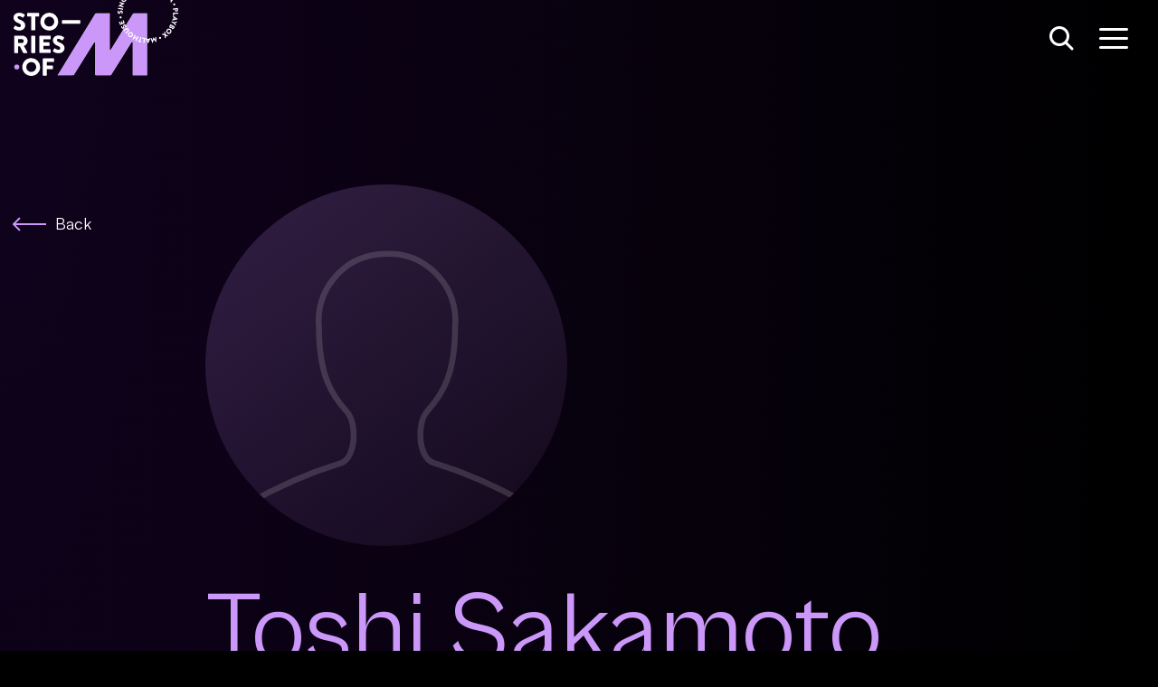

--- FILE ---
content_type: text/html; charset=utf-8
request_url: https://stories.malthousetheatre.com.au/people/toshi-sakamoto/
body_size: 26394
content:


<!doctype html>
<html>
<head>
	

<title> Stories of M - Toshi Sakamoto</title>

<meta charset="UTF-8" />
<link rel="stylesheet" href="https://stories.malthousetheatre.com.au/assets/css/style.min.css" />



<meta name="description" content="" />
<meta name="viewport" content="width=device-width, initial-scale=1" />
<meta http-equiv="X-UA-Compatible" content="IE=edge" />

<meta property="og:title" content="Stories of M - Toshi Sakamoto" />
<meta property="og:url" content="https://stories.malthousetheatre.com.au/people/toshi-sakamoto/" />
<meta property="og:site_name" content="Stories of M" />
<meta property="og:type" content="website" />
<meta property="og:description" content="" />
<meta property="og:image" />
<link rel="image_src" />
<meta name="twitter:card" content="summary_large_image" />
<meta property="og:locale" content="en_gb" />

<!-- Google Tag Manager -->

<script>(function(w,d,s,l,i){w[l]=w[l]||[];w[l].push({'gtm.start':

new Date().getTime(),event:'gtm.js'});var f=d.getElementsByTagName(s)[0],

j=d.createElement(s),dl=l!='dataLayer'?'&l='+l:'';j.async=true;j.src=

'https://www.googletagmanager.com/gtm.js?id='+i+dl;f.parentNode.insertBefore(j,f);

})(window,document,'script','dataLayer','GTM-K57HBB');</script>

<!-- End Google Tag Manager -->

	<script>
		window.googleCaptchaPublicKey = ''; // reCAPTCHA key is passed into recaptcha.js
	</script>
</head>

<body class="theme-era00">

<!-- Google Tag Manager (noscript) -->

<noscript><iframe src=https://www.googletagmanager.com/ns.html?id=GTM-K57HBB

height="0" width="0" style="display:none;visibility:hidden"></iframe></noscript>

<!-- End Google Tag Manager (noscript) -->

	
<div class="theme-backgrounds">
	<div class="theme-gradient theme-discover"></div>
	<div class="theme-gradient theme-era70"></div>
	<div class="theme-gradient theme-era80"></div>
	<div class="theme-gradient theme-era90"></div>
	<div class="theme-gradient theme-era00"></div>
	<div class="theme-gradient theme-era10"></div>
	<div class="theme-gradient theme-era20"></div>
</div>

<nav class="navbar">
	<a href="/timeline/" class="navbar-logo">
		<svg width="182" height="84" viewBox="0 0 182 84" fill="#fff" xmlns="http://www.w3.org/2000/svg"><path class="logo-story theme-reverse-fill" fill-rule="evenodd" clip-rule="evenodd" d="M39.466 14.053a9.85 9.85 0 019.876 9.889c0 5.477-4.385 9.813-9.876 9.813s-9.876-4.336-9.876-9.813a9.85 9.85 0 019.876-9.89zm0 15.328c3.012 0 5.49-2.472 5.49-5.439 0-3.005-2.478-5.515-5.49-5.515-2.974 0-5.453 2.51-5.453 5.515-.038 3.005 2.44 5.439 5.453 5.439zm-38.017-.759L.153 30.904c-.23.38-.153.495.076.799.648.608 2.593 2.092 6.177 2.092 4.042 0 6.482-2.853 6.482-5.668 0-3.727-3.393-5.4-5.529-6.237-2.135-.875-2.974-1.636-2.974-2.663 0-.76.725-1.407 1.716-1.407 1.564 0 3.425 1.288 3.857 1.587l.07.048c.23.19.725-.038.916-.342l1.41-2.092c.115-.19.191-.684-.152-.875-.839-.608-3.012-2.054-5.872-2.054-4.233 0-6.33 2.739-6.33 5.44 0 3.27 2.974 5.134 5.338 6.047 1.869.76 2.822 1.636 2.822 2.777 0 .95-.8 1.635-1.906 1.635-1.525 0-3.186-1.072-3.72-1.417-.094-.06-.153-.099-.17-.104-.19-.152-.686-.19-.915.152zm14.185-10.271h3.927v14.643c0 .305.267.533.534.533h3.28a.545.545 0 00.533-.533V18.351h3.928a.545.545 0 00.534-.533v-2.967a.52.52 0 00-.534-.532H15.634a.545.545 0 00-.534.532v2.967a.52.52 0 00.534.533zm-14.3 21.072a.545.545 0 00-.533.532H.763v18.18a.52.52 0 00.533.533h3.242a.545.545 0 00.533-.532v-6.999h1.907l3.66 7.265c.077.076.23.228.458.228h3.66c.458 0 .649-.456.458-.798l-3.775-6.96c2.403-.952 4.08-3.006 4.08-5.516 0-3.271-2.707-5.934-5.986-5.934H1.335zm9.915 6.01c0 1.178-.954 2.205-2.098 2.205V47.6H5.11v-4.26h4.04a2.09 2.09 0 012.098 2.092zm8.312-5.478c0-.266.229-.532.534-.532h3.28c.266 0 .533.228.533.532v18.143a.545.545 0 01-.534.532h-3.279a.545.545 0 01-.534-.532V39.955zm9.61-.532a.545.545 0 00-.534.532h-.039V58.06a.52.52 0 00.534.532h11.363a.545.545 0 00.534-.532v-2.967a.52.52 0 00-.534-.532h-7.588v-3.69h6.254a.52.52 0 00.534-.532v-2.967a.545.545 0 00-.534-.533h-6.254v-3.385h7.627a.545.545 0 00.533-.532v-2.967a.52.52 0 00-.534-.532H29.17zm14.451 16.583l1.297-2.282c.228-.343.724-.305.915-.152.017.005.076.043.17.104.533.344 2.195 1.417 3.72 1.417 1.105 0 1.906-.685 1.906-1.636 0-1.14-.954-2.016-2.822-2.776-2.364-.913-5.338-2.777-5.338-6.048 0-2.7 2.097-5.439 6.33-5.439 2.86 0 5.033 1.445 5.872 2.054.343.19.267.685.152.875l-1.41 2.092c-.191.304-.687.532-.916.342l-.07-.048c-.432-.3-2.294-1.587-3.857-1.587-.992 0-1.716.646-1.716 1.407 0 1.027.839 1.788 2.974 2.662 2.135.837 5.529 2.51 5.529 6.238 0 2.815-2.44 5.668-6.482 5.668-3.585 0-5.53-1.484-6.178-2.093-.228-.304-.305-.418-.076-.798zM29.4 74.149a9.85 9.85 0 00-9.876-9.89c-5.49 0-9.838 4.413-9.876 9.89 0 5.477 4.385 9.813 9.876 9.813s9.876-4.336 9.876-9.813zm-4.385 0c0 2.966-2.479 5.439-5.49 5.439-2.975 0-5.454-2.434-5.454-5.44 0-3.004 2.479-5.514 5.453-5.514 3.012 0 5.491 2.51 5.491 5.515zm7.321-9.09c0-.267.229-.533.534-.533h11.363a.52.52 0 01.534.532v2.967a.545.545 0 01-.534.533h-7.588v3.955h6.254c.266 0 .533.228.533.533v2.966a.545.545 0 01-.533.533h-6.254v6.656a.545.545 0 01-.534.533H32.87a.52.52 0 01-.534-.533V65.058zm21.659-38.72h19.18c.305 0 .534-.229.534-.495v-3.005a.52.52 0 00-.534-.533h-19.18a.52.52 0 00-.534.533v3.005c0 .266.229.494.534.494z" fill="#000"/><path class="logo-dot theme-fill" d="M3.546 76.85a2.742 2.742 0 002.746-2.74 2.742 2.742 0 00-2.746-2.738 2.742 2.742 0 00-2.745 2.739 2.742 2.742 0 002.745 2.738z" fill="#000"/><path class="logo-m theme-fill" d="M106.996 15.688v38.949l24.099-39.177c.457-.76 1.563-1.37 2.44-1.37h13.194c.877 0 1.601.723 1.601 1.598v66.676c0 .875-.724 1.636-1.601 1.636h-14.071c-.877 0-1.601-.723-1.601-1.636V46.915L108.75 82.593c-.496.76-1.563 1.369-2.479 1.369H91.133a1.65 1.65 0 01-1.64-1.636l.039-34.992-21.964 35.22c-.495.761-1.601 1.37-2.478 1.37h-15.9c-.878 0-1.221-.609-.764-1.37l41.03-67.132c.495-.76 1.563-1.37 2.44-1.37h13.537c.877 0 1.563.761 1.563 1.636z" stroke="#000"/><path class="logo-circle theme-reverse-fill" fill-rule="evenodd" clip-rule="evenodd" d="M149.626-18.848c0-.076.077-.152.153-.152l.953.114c.077 0 .153.076.153.152l-.191 2.016 2.288.228.191-2.016c0-.076.076-.152.152-.152l.953.114c.077 0 .153.076.153.153l-.534 5.248a.164.164 0 01-.152.153l-.954-.114a.164.164 0 01-.152-.153l.229-2.092-2.288-.228-.229 2.092c0 .076-.076.152-.153.152l-.953-.114a.164.164 0 01-.152-.152l.533-5.249zm9.419 1.521c1.525.495 2.326 2.13 1.83 3.652a2.863 2.863 0 01-3.622 1.826c-1.526-.495-2.326-2.092-1.831-3.614.496-1.521 2.136-2.396 3.623-1.864zm-1.411 4.223c.839.266 1.754-.19 2.021-1.028a1.606 1.606 0 00-1.03-2.015c-.839-.267-1.754.19-2.021 1.027-.228.836.229 1.75 1.03 2.015zm9.037 2.738a2.856 2.856 0 00-.991-3.956c-1.411-.837-3.127-.342-3.966 1.027-.839 1.37-.419 3.081.991 3.918 1.411.837 3.127.38 3.966-.989zm-1.144-.647c-.419.723-1.411.99-2.173.533-.725-.457-.992-1.445-.611-2.168.458-.76 1.449-1.027 2.212-.57.763.456 1.03 1.445.572 2.205zm3.851-.532c.039-.076.153-.076.229 0l1.449 1.293c.725.647.801 1.788.153 2.51-.649.723-1.792.8-2.517.153l-.61-.57-1.258 1.406c-.038.077-.153.077-.229 0l-.725-.608c-.076-.076-.076-.152 0-.228l3.508-3.956zm0 3.005c.267.228.649.228.877-.038a.61.61 0 00-.076-.875l-.572-.495-.801.913.572.495zm4.08.684c-.076-.076-.152-.076-.228-.038l-4.119 3.386c-.076.076-.076.152-.038.228l1.945 2.32c.076.076.153.076.229.038l.686-.57c.076-.077.076-.153.038-.229l-1.22-1.445 3.279-2.739c.077-.076.077-.152.039-.228l-.611-.723zm-1.982 5.934l5.91-.533c.038 0 .114.038.152.076l.039.076a.116.116 0 010 .153l-3.394 4.868a.185.185 0 01-.267 0l-.458-.76c-.076-.115-.076-.19.039-.343l.419-.57L172.81-.82l-.686.076c-.115 0-.229 0-.305-.152l-.458-.76c-.038-.115 0-.23.115-.267zm3.126 2.016l.839-1.18-1.449.153.61 1.027zm4.08 4.45c-.19-.609-.839-.913-1.449-.723-.572.19-.915.875-.724 1.408.229.608.877.95 1.449.76.572-.19.915-.837.724-1.445zm2.746 4.298c.076 0 .152.038.152.114l.229 1.902a1.767 1.767 0 01-1.563 1.978 1.77 1.77 0 01-1.983-1.56l-.115-.836-1.868.228c-.076 0-.153-.038-.153-.114l-.114-.951c0-.076.038-.152.114-.152l5.301-.609zm-2.021 2.244c.038.342.343.609.686.57a.557.557 0 00.496-.684l-.076-.76-1.221.151.115.723zm2.631 3.195c0-.076-.077-.152-.153-.152l-5.376-.19c-.077 0-.153.076-.153.152l-.076 3.005c0 .076.076.152.153.152l.877.038a.164.164 0 00.152-.152l.076-1.902 4.309.152c.076 0 .153-.076.153-.152l.038-.951zm-5.453 3.157l4.766 3.537a.283.283 0 01.077.152v.076c0 .038-.077.114-.115.114l-5.796 1.37c-.114.038-.19-.038-.19-.19l.19-.875c.038-.152.077-.19.267-.228l.687-.153.419-2.13-.572-.418c-.076-.076-.152-.152-.114-.304l.19-.875c-.038-.114.077-.152.191-.076zm.991 3.537l1.411-.342-1.182-.837-.229 1.18zm2.937 2.853l-3.127.723-2.402-.913c-.077-.038-.153 0-.191.076l-.343.875c-.038.076 0 .152.076.19l2.402.913 1.869 2.624c.076.114.229.076.267-.038l.381-.989c0-.076 0-.114-.038-.152l-1.144-1.598 1.945-.456c.038 0 .076 0 .114-.076l.381-.989c.038-.114-.076-.228-.19-.19zm-2.25 5.705c.076.038.114.114.038.19l-.915 1.598c-.458.799-1.411 1.179-2.135.76-.534-.304-.649-1.026-.649-1.445-.381.267-1.029.647-1.677.267-.763-.457-.954-1.446-.458-2.283l.991-1.711c.039-.076.153-.114.191-.038l4.614 2.662zm-4.728-.418c-.153.266-.077.608.228.799.267.152.649 0 .801-.305l.343-.57-.991-.57-.381.646zm1.944.989a.535.535 0 00.229.76c.267.153.61.038.763-.228l.305-.532-.953-.57-.344.57zm-5.719 6.58a2.865 2.865 0 004.08-.266c1.067-1.218.877-3.005-.305-4.07-1.182-1.065-2.975-.951-4.042.266-1.068 1.217-.954 3.005.267 4.07zm.839-.951c-.649-.57-.725-1.597-.153-2.244.572-.685 1.602-.76 2.25-.152.648.57.724 1.597.152 2.244-.572.646-1.601.722-2.249.152zm-2.632 2.472l2.822.99c.115.037.153.19.038.266l-.915.722c-.038.038-.114.038-.152.038l-1.64-.608.191 1.75c0 .037 0 .114-.038.151l-.916.723c-.114.076-.228.038-.228-.076l-.267-2.967-2.936-1.065c-.115-.038-.153-.19-.039-.266l.877-.684c.039-.039.115-.039.153-.039l1.83.647-.19-1.902c0-.038 0-.114.076-.152l.877-.684c.114-.077.229-.039.229.075l.228 3.081zm-5.528 4.717c.533-.266.762-.951.495-1.522-.267-.57-.991-.798-1.525-.532-.534.266-.801.989-.534 1.521a1.2 1.2 0 001.564.533zm-4.576 3.613c0 .076-.038.152-.115.152l-.114.038c-.038 0-.114 0-.153-.038l-2.554-2.966-1.068 3.765c0 .038-.076.114-.114.114l-.115.038c-.076 0-.152-.038-.152-.076l-2.021-5.059c-.038-.114 0-.19.114-.19l.915-.19c.076 0 .153.038.191.076l.877 2.32.763-2.814c0-.038.076-.114.114-.114l.152-.038c.039 0 .115 0 .153.038l1.868 2.244-.19-2.473c0-.076.038-.152.114-.152l.915-.19c.077-.038.191.038.191.152l.229 5.363zm-8.961 1.255l2.402-5.4c.076-.077 0-.19-.229-.229h-.877c-.152 0-.228.076-.267.19l-.266.647-2.174.038-.305-.609c-.076-.152-.114-.19-.267-.19h-.877c-.114.038-.152.114-.114.228l2.593 5.325a.288.288 0 00.152.076h.076c.077 0 .115-.038.153-.076zm-.191-2.32l-.648-1.293 1.22-.038-.572 1.331zm-4.08 2.016c0 .076-.076.152-.19.114l-.954-.152c-.076 0-.152-.076-.114-.19l.648-4.222-1.868-.304c-.077 0-.153-.076-.115-.19l.153-.875c0-.077.076-.153.19-.114l2.975.456c.076 0 .152.076.114.19l-.839 5.287zm-3.546-1.636l-1.106-.342 1.259-4.07a.21.21 0 00-.115-.19l-.915-.266a.211.211 0 00-.191.114l-1.22 4.108-1.106-.342a.209.209 0 00-.19.114l-.229.837a.21.21 0 00.114.19l3.394.989a.21.21 0 00.191-.114l.228-.837a.21.21 0 00-.114-.19zm-5.3-.608c-.038.076-.115.114-.191.076l-.839-.418c-.076-.038-.114-.115-.076-.19l.915-1.788-2.059-1.027-.915 1.787c-.038.076-.114.114-.191.076l-.839-.418c-.076-.038-.114-.114-.076-.19l2.364-4.716c.038-.076.115-.115.191-.076l.839.418c.076.038.114.114.076.19l-.953 1.864 2.059 1.027.953-1.864c.038-.076.115-.114.191-.076l.839.418c.076.038.114.114.076.19l-2.364 4.717zm-8.732-8.786c-1.03 1.255-.839 3.08.419 4.07 1.258.988 3.013.798 4.042-.457 1.03-1.255.801-3.005-.419-4.032-1.221-1.027-3.013-.837-4.042.419zm.991.798c.534-.684 1.564-.76 2.25-.228.686.57.801 1.56.229 2.206-.534.685-1.564.799-2.25.266a1.576 1.576 0 01-.229-2.244zm-3.851 0c-.076.038-.153.038-.229-.038l-.61-.76c-.038-.076-.038-.152.038-.229l2.517-2.053c.419-.343.534-.951.152-1.408-.381-.456-.991-.494-1.41-.152l-2.517 2.054c-.076.038-.153.038-.229-.038l-.61-.76c-.038-.077-.038-.153.038-.229l2.555-2.092c.953-.76 2.364-.608 3.165.343.801.988.648 2.396-.267 3.156l-2.593 2.206zm-.496-7.226h.763c.114 0 .152-.038.19-.19.077-.229.153-.951-.343-1.864-.572-1.027-1.639-1.255-2.364-.837-.953.532-.877 1.636-.801 2.282.077.685 0 .989-.267 1.141-.19.114-.457.038-.61-.228-.231-.363-.176-.955-.157-1.155a.896.896 0 00.005-.062c0-.076-.115-.19-.229-.19l-.724-.038c-.039 0-.191.038-.191.152-.038.304-.114 1.065.305 1.787.61 1.065 1.601 1.218 2.288.837.801-.456.877-1.483.762-2.206-.076-.57 0-.95.306-1.103.228-.152.533-.038.686.228.244.418.201 1.059.192 1.194l-.001.023c0 .076.076.229.19.229zm-5.834-2.473c-.076.038-.152 0-.19-.076l-1.144-3.08c-.039-.076 0-.153.076-.19l.801-.305c.076-.038.152 0 .19.076l.763 2.092.915-.342-.648-1.712c-.038-.076 0-.152.076-.19l.801-.304c.076-.038.152 0 .19.076l.649 1.711 1.029-.38-.762-2.092c-.039-.076 0-.152.076-.19l.801-.304c.076-.038.152 0 .19.076l1.144 3.08c.038.077 0 .153-.076.19l-4.881 1.864zm-.686-8.101c.114.57.724 1.027 1.334.913.572-.076 1.03-.685.916-1.294a1.179 1.179 0 00-1.297-.95c-.61.114-1.068.722-.953 1.33zm2.669-4.146l-.648-.38c-.115-.077-.077-.229-.038-.267a.51.51 0 01.061-.102c.125-.192.405-.619.434-1 0-.305-.19-.571-.457-.571-.343 0-.61.266-.839.798-.305.685-.877 1.522-1.83 1.484-.801-.038-1.564-.685-1.526-1.902a2.9 2.9 0 01.649-1.674.234.234 0 01.266-.038l.611.419c.076.076.152.19.076.266a1.139 1.139 0 01-.056.085c-.132.192-.447.65-.478 1.056 0 .304.191.495.381.533.305 0 .534-.229.801-.837.267-.609.801-1.598 1.868-1.56.839.038 1.64.761 1.602 1.94-.038 1.027-.496 1.598-.686 1.788-.038 0-.077 0-.191-.038zm-4.461-5.553c-.039.114.038.19.114.19l5.224.799c.114.038.191-.038.191-.114l.152-.951c.038-.114-.038-.19-.114-.19l-5.224-.8c-.115-.037-.191.039-.191.115l-.152.95zm.533-3.081c-.076-.038-.114-.114-.076-.19l.076-.19 3.89-2.13-2.707-.837a.208.208 0 01-.115-.19l.305-.913a.21.21 0 01.191-.114l5.148 1.635c.076.038.114.114.076.19l-.038.114c0 .038-.038.077-.077.077l-3.965 2.053 2.86.913a.21.21 0 01.114.19l-.305.913a.21.21 0 01-.191.114l-5.186-1.635zm5.072-10.155c-.725.228-1.22.646-1.602 1.33-.762 1.37-.266 3.12 1.106 3.956 1.411.761 3.165.267 3.928-1.14.343-.647.457-1.37.267-2.093-.038-.076-.115-.152-.191-.114l-.877.229a.21.21 0 00-.114.19c.076.38 0 .799-.191 1.14-.42.8-1.411 1.028-2.174.61-.8-.419-1.143-1.37-.686-2.169.191-.342.496-.646.877-.76.076-.038.153-.114.114-.19l-.266-.875c0-.114-.115-.152-.191-.114zm.534-1.636c-.077-.038-.077-.152-.038-.228l2.097-2.587c.038-.076.152-.076.229-.038l.686.533c.076.038.076.152.038.228l-1.411 1.712.763.608 1.144-1.407c.038-.076.152-.076.229-.038l.686.532c.076.038.076.152.038.229l-1.144 1.407.839.685 1.411-1.712c.038-.076.152-.076.229-.038l.686.532c.076.038.076.153.038.229l-2.097 2.586c-.038.076-.153.076-.229.038l-4.194-3.271zm5.758-3.842l.571-.494 2.327 2.776a.242.242 0 00.228 0l.687-.57c.038-.038.038-.114 0-.19l-3.318-3.918c-.038-.076-.114-.076-.19-.038l-.572.457-.305 1.445c0 .038 0 .076.038.114l.343.38c.038.076.114.076.191.038zm4.651 0c.267-.304.954-1.179.649-1.977-.115.19-.382.418-.534.532-.648.418-1.64.418-2.288-.57-.534-.837-.305-1.978.534-2.51 1.029-.685 2.135-.267 2.822.76 1.296 1.978.152 3.842-.344 4.412-.076.076-.19.114-.267.038l-.533-.38c-.115-.114-.153-.19-.039-.305zm0-3.423c-.228-.342-.724-.456-1.067-.228-.343.228-.458.723-.229 1.065.229.342.725.457 1.068.228.381-.228.457-.684.228-1.065zm3.356-2.548l-.076 4.64.076.038c0 .076.114.114.191.076l.724-.342c.115-.038.191-.114.191-.342l.076-5.515-.038-.039c-.038-.076-.114-.114-.191-.076l-3.05 1.408c-.076.038-.115.114-.076.19l.305.646c.038.077.114.114.19.077l1.678-.761zm4.271-2.853c.114-.076.191-.038.267.038l.419.533c.077.076.077.19-.076.266-.343.228-1.22.875-1.144 1.711.191-.152.458-.304.686-.38.725-.228 1.678.076 2.021 1.18.305.95-.267 1.977-1.22 2.281-1.182.343-2.135-.342-2.478-1.521-.687-2.206.953-3.69 1.525-4.108zm.61 4.64c.419-.114.648-.57.496-.95a.78.78 0 00-.954-.533c-.419.114-.648.57-.495.95a.762.762 0 00.953.533zm4.995-3.88c-.61.039-1.068.647-.991 1.256.076.608.648 1.065 1.22 1.027.61-.076 1.106-.647 1.029-1.255-.038-.609-.61-1.103-1.258-1.027z" fill="#000"/></svg>
	</a>
	<div class="navbar-actions">
		<div class="navbar-search">
			<div class="icon search-icon">
				<svg width="32" height="32" viewBox="0 0 32 32" fill="#fff" xmlns="http://www.w3.org/2000/svg"><circle class="theme-reverse-stroke" cx="14" cy="14" r="9.5" stroke="#fff" stroke-width="3" fill="transparent"/><path class="theme-reverse-stroke" d="M21 21l7 7" stroke="#fff" stroke-width="3" stroke-linecap="round"/></svg>
			</div>
			<form class="wrapper">
				<input type="text" class="search-input" placeholder="Search For Shows, People, Roles..." />
			</form>
			<div class="icon close-icon">
				<svg width="32" height="32" viewBox="0 0 32 32" fill="#fff" xmlns="http://www.w3.org/2000/svg"><path class="theme-fill" fill-rule="evenodd" clip-rule="evenodd" d="M7.182 5.06A1.5 1.5 0 005.06 7.182l9.194 9.193-9.192 9.192a1.5 1.5 0 002.121 2.12l9.192-9.19 9.192 9.19a1.5 1.5 0 002.12-2.12l-9.19-9.192 9.193-9.193a1.5 1.5 0 10-2.122-2.122l-9.193 9.194L7.182 5.06z"/></svg>
			</div>
		</div>
		<div class="navbar-menu">
			<div class="icon hamburger-icon">
					<svg width="32" height="32" viewBox="0 0 32 32" fill="#fff" xmlns="http://www.w3.org/2000/svg"><path class="theme-reverse-fill" fill-rule="evenodd" clip-rule="evenodd" d="M0 6.5A1.5 1.5 0 011.5 5h29a1.5 1.5 0 010 3h-29A1.5 1.5 0 010 6.5zm0 10A1.5 1.5 0 011.5 15h29a1.5 1.5 0 010 3h-29A1.5 1.5 0 010 16.5zM1.5 25a1.5 1.5 0 000 3h29a1.5 1.5 0 000-3h-29z"/></svg>
			</div>
			<div class="icon close-icon">
				<svg width="32" height="32" viewBox="0 0 32 32" fill="#fff" xmlns="http://www.w3.org/2000/svg"><path class="theme-fill" fill-rule="evenodd" clip-rule="evenodd" d="M7.182 5.06A1.5 1.5 0 005.06 7.182l9.194 9.193-9.192 9.192a1.5 1.5 0 002.121 2.12l9.192-9.19 9.192 9.19a1.5 1.5 0 002.12-2.12l-9.19-9.192 9.193-9.193a1.5 1.5 0 10-2.122-2.122l-9.193 9.194L7.182 5.06z"/></svg>
			</div>
		</div>
	</div>
</nav>



	<main id="swup" class="swup-transition ">
		
<div class="component component-page-description">
	<div class="container">
		<div class="row">
			<div class="col-md-2">
				<a href="/timeline" class="component-back-button" data-no-swup>
					<svg width="37" height="16" viewBox="0 0 37 16" fill="none" xmlns="http://www.w3.org/2000/svg"><path class="theme-fill" d="M.293 7.293a1 1 0 000 1.414l6.364 6.364a1 1 0 001.414-1.414L2.414 8l5.657-5.657A1 1 0 006.657.93L.293 7.293zM37 7H1v2h36V7z" fill="#fff"/></svg>
					<span class="back-button-text theme-color">Back</span>
				</a>
			</div>
			<div class="col-md-10 col-lg-8">

				<div class="component-page-hero person-hero">
					<figure class="hero-image person-image theme-loading-gradient">
<svg width="245" height="245" viewBox="0 0 245 245" fill="none" xmlns="http://www.w3.org/2000/svg"><path opacity=".5" d="M28 217c20.135-11.971 41.69-21.308 64.076-28.25 9.83-3.711 10.896-26.695 3.79-34.595-10.305-11.396-18.95-24.779-18.95-57.1-2.37-25.138 15.87-47.403 40.624-49.797 1.777-.24 3.553-.24 5.448-.24 24.872-.717 45.599 19.154 46.31 44.292 0 1.795-.119 3.59-.237 5.506 0 32.321-8.693 45.608-18.95 56.98-7.107 7.9-6.041 30.884 3.79 34.595h-.012c22.266 6.823 43.822 16.279 64.111 28.13" stroke="#fff" stroke-opacity=".3" stroke-width="4" stroke-linecap="round" stroke-linejoin="round"/></svg>					</figure>
				</div>

				<div class="component-page-title">
					<h1 class="page-title theme-color">Toshi Sakamoto</h1>
				</div>

				<div class="component-page-subhead">
						<p class="subhead-main">
							<span>Musician</span>
						</p>

				</div>


			</div>
		</div>
	</div>
</div>

	<section class="component component-page-drag-slider">
		<div class="container">
			<div class="row justify-content-center">
				<div class="col-md-8">
					<h2 class="component-title">Shows worked on</h2>
				</div>
			</div>
			<div class="row">
				<div class="col-12">
					<div class="drag-slider-container">
						<div class="swiper-wrapper">
								

	<article class="swiper-slide">
		<figure class="slider-image theme-loading-gradient">
				<picture>
					<source media="(min-width: 768px)" srcset="/media/tekcdamm/cloudstreet-2019-hero.jpg?width=800&amp;height=500&amp;v=1d8c64fe26deac0 1x">
					<img src="/media/tekcdamm/cloudstreet-2019-hero.jpg?width=400&amp;height=250&amp;v=1d8c64fe26deac0" alt="Cloudstreet (2019)" />
				</picture>
		</figure>
		<div class="slider-detail">
			<h3 class="slider-name theme-color"><a class="stretched-link" href="/shows/cloudstreet-2019/">Cloudstreet (2019)</a></h3>

					<p class="slider-year">2019</p>

		</div>
	</article>


								

	<article class="swiper-slide">
		<figure class="slider-image theme-loading-gradient">
				<picture>
					<source media="(min-width: 768px)" srcset="/media/0qqnffyh/c2_2252-hero.jpg?width=800&amp;height=500&amp;v=1d7c4b71ffe2e90 1x">
					<img src="/media/0qqnffyh/c2_2252-hero.jpg?width=400&amp;height=250&amp;v=1d7c4b71ffe2e90" alt="Going Down" />
				</picture>
		</figure>
		<div class="slider-detail">
			<h3 class="slider-name theme-color"><a class="stretched-link" href="/shows/going-down/">Going Down</a></h3>

					<p class="slider-year">2018</p>

		</div>
	</article>


								

	<article class="swiper-slide">
		<figure class="slider-image theme-loading-gradient">
				<picture>
					<source media="(min-width: 768px)" srcset="/media/ridb5z4j/0137-hero.jpg?width=800&amp;height=500&amp;v=1d7c4b2434f1d00 1x">
					<img src="/media/ridb5z4j/0137-hero.jpg?width=400&amp;height=250&amp;v=1d7c4b2434f1d00" alt="Picnic at Hanging Rock (2018)" />
				</picture>
		</figure>
		<div class="slider-detail">
			<h3 class="slider-name theme-color"><a class="stretched-link" href="/shows/picnic-at-hanging-rock-2018/">Picnic at Hanging Rock (2018)</a></h3>

					<p class="slider-year">2018</p>

		</div>
	</article>


								

	<article class="swiper-slide">
		<figure class="slider-image theme-loading-gradient">
				<picture>
					<source media="(min-width: 768px)" srcset="/media/qehncv55/translation-hero.jpg?width=800&amp;height=500&amp;v=1d7d4407ac8e2a0 1x">
					<img src="/media/qehncv55/translation-hero.jpg?width=400&amp;height=250&amp;v=1d7d4407ac8e2a0" alt="Approximate Translation" />
				</picture>
		</figure>
		<div class="slider-detail">
			<h3 class="slider-name theme-color"><a class="stretched-link" href="/shows/approximate-translation/">Approximate Translation</a></h3>

					<p class="slider-year">2016</p>

		</div>
	</article>


								

	<article class="swiper-slide">
		<figure class="slider-image theme-loading-gradient">
				<picture>
					<source media="(min-width: 768px)" srcset="/media/sydoarjb/jb-knibbs-7-hero.jpg?width=800&amp;height=500&amp;v=1d7c339f0ecec50 1x">
					<img src="/media/sydoarjb/jb-knibbs-7-hero.jpg?width=400&amp;height=250&amp;v=1d7c339f0ecec50" alt="Schmaltz" />
				</picture>
		</figure>
		<div class="slider-detail">
			<h3 class="slider-name theme-color"><a class="stretched-link" href="/shows/schmaltz/">Schmaltz</a></h3>

					<p class="slider-year">2016</p>

		</div>
	</article>


								

	<article class="swiper-slide">
		<figure class="slider-image theme-loading-gradient">
				<picture>
					<source media="(min-width: 768px)" srcset="/media/tzenm05h/nothing-to-lose-1-496-hero.jpg?width=800&amp;height=500&amp;v=1d7c3137f1ab290 1x">
					<img src="/media/tzenm05h/nothing-to-lose-1-496-hero.jpg?width=400&amp;height=250&amp;v=1d7c3137f1ab290" alt="Nothing to Lose" />
				</picture>
		</figure>
		<div class="slider-detail">
			<h3 class="slider-name theme-color"><a class="stretched-link" href="/shows/nothing-to-lose/">Nothing to Lose</a></h3>

					<p class="slider-year">2015</p>

		</div>
	</article>


								

	<article class="swiper-slide">
		<figure class="slider-image theme-loading-gradient">
		</figure>
		<div class="slider-detail">
			<h3 class="slider-name theme-color"><a class="stretched-link" href="/shows/the-youtube-comment-orchestra/">The Youtube Comment Orchestra</a></h3>

					<p class="slider-year">2014</p>

		</div>
	</article>


								

	<article class="swiper-slide">
		<figure class="slider-image theme-loading-gradient">
				<picture>
					<source media="(min-width: 768px)" srcset="/media/1uhidykt/blak-cabaret-hero.jpg?width=800&amp;height=500&amp;v=1d7d1e3ade81b10 1x">
					<img src="/media/1uhidykt/blak-cabaret-hero.jpg?width=400&amp;height=250&amp;v=1d7d1e3ade81b10" alt="Blak Cabaret (2014)" />
				</picture>
		</figure>
		<div class="slider-detail">
			<h3 class="slider-name theme-color"><a class="stretched-link" href="/shows/blak-cabaret-2014/">Blak Cabaret (2014)</a></h3>

					<p class="slider-year">2014</p>

		</div>
	</article>


								

	<article class="swiper-slide">
		<figure class="slider-image theme-loading-gradient">
		</figure>
		<div class="slider-detail">
			<h3 class="slider-name theme-color"><a class="stretched-link" href="/shows/hey-yeah-its-mollys-travelling-worm-show/">Hey! Yeah! It&#x27;s Molly&#x27;s Travelling Worm Show!</a></h3>

					<p class="slider-year">2013</p>

		</div>
	</article>


								

	<article class="swiper-slide">
		<figure class="slider-image theme-loading-gradient">
				<picture>
					<source media="(min-width: 768px)" srcset="/media/iiybuwzc/1079-hero.jpg?width=800&amp;height=500&amp;v=1d7bf5d30ff7230 1x">
					<img src="/media/iiybuwzc/1079-hero.jpg?width=400&amp;height=250&amp;v=1d7bf5d30ff7230" alt="The Bloody Chamber" />
				</picture>
		</figure>
		<div class="slider-detail">
			<h3 class="slider-name theme-color"><a class="stretched-link" href="/shows/the-bloody-chamber/">The Bloody Chamber</a></h3>

					<p class="slider-year">2013</p>

		</div>
	</article>


								

	<article class="swiper-slide">
		<figure class="slider-image theme-loading-gradient">
				<picture>
					<source media="(min-width: 768px)" srcset="/media/hxjl0sne/wrrrdesktop.jpg?width=800&amp;height=500&amp;v=1dbd1189cef9990 1x">
					<img src="/media/hxjl0sne/wrrrdesktop.jpg?width=400&amp;height=250&amp;v=1dbd1189cef9990" alt="White Rabbit, Red Rabbit" />
				</picture>
		</figure>
		<div class="slider-detail">
			<h3 class="slider-name theme-color"><a class="stretched-link" href="/shows/white-rabbit-red-rabbit/">White Rabbit, Red Rabbit</a></h3>

					<p class="slider-year">2013</p>

		</div>
	</article>


								

	<article class="swiper-slide">
		<figure class="slider-image theme-loading-gradient">
				<picture>
					<source media="(min-width: 768px)" srcset="/media/rbqbcviw/the-rabble-s-orlando-malthouse-theatre-2012-2-photo-by-sarah-walker-hero.jpg?width=800&amp;height=500&amp;v=1d7d12ccefd6c40 1x">
					<img src="/media/rbqbcviw/the-rabble-s-orlando-malthouse-theatre-2012-2-photo-by-sarah-walker-hero.jpg?width=400&amp;height=250&amp;v=1d7d12ccefd6c40" alt="Orlando" />
				</picture>
		</figure>
		<div class="slider-detail">
			<h3 class="slider-name theme-color"><a class="stretched-link" href="/shows/orlando/">Orlando</a></h3>

					<p class="slider-year">2012</p>

		</div>
	</article>


								

	<article class="swiper-slide">
		<figure class="slider-image theme-loading-gradient">
		</figure>
		<div class="slider-detail">
			<h3 class="slider-name theme-color"><a class="stretched-link" href="/shows/in-the-beginning-was-the-word/">In the Beginning Was the Word</a></h3>

					<p class="slider-year">2012</p>

		</div>
	</article>


								

	<article class="swiper-slide">
		<figure class="slider-image theme-loading-gradient">
		</figure>
		<div class="slider-detail">
			<h3 class="slider-name theme-color"><a class="stretched-link" href="/shows/redfern/">Redfern</a></h3>

					<p class="slider-year">2012</p>

		</div>
	</article>


								

	<article class="swiper-slide">
		<figure class="slider-image theme-loading-gradient">
				<picture>
					<source media="(min-width: 768px)" srcset="/media/ufzbhh35/2008_385-hero.jpg?width=800&amp;height=500&amp;v=1d7bbc50e0132f0 1x">
					<img src="/media/ufzbhh35/2008_385-hero.jpg?width=400&amp;height=250&amp;v=1d7bbc50e0132f0" alt="Moliere&#x27;s Tartuffe" />
				</picture>
		</figure>
		<div class="slider-detail">
			<h3 class="slider-name theme-color"><a class="stretched-link" href="/shows/molieres-tartuffe/">Moliere&#x27;s Tartuffe</a></h3>

					<p class="slider-year">2008</p>

		</div>
	</article>


								

	<article class="swiper-slide">
		<figure class="slider-image theme-loading-gradient">
		</figure>
		<div class="slider-detail">
			<h3 class="slider-name theme-color"><a class="stretched-link" href="/shows/alias-grace-2007/">Alias Grace (2007)</a></h3>

					<p class="slider-year">2007</p>

		</div>
	</article>


								

	<article class="swiper-slide">
		<figure class="slider-image theme-loading-gradient">
		</figure>
		<div class="slider-detail">
			<h3 class="slider-name theme-color"><a class="stretched-link" href="/shows/dimboola/">Dimboola</a></h3>

					<p class="slider-year">2007</p>

		</div>
	</article>


								

	<article class="swiper-slide">
		<figure class="slider-image theme-loading-gradient">
				<picture>
					<source media="(min-width: 768px)" srcset="/media/agsjnxb0/_pic4897-hero.jpg?width=800&amp;height=500&amp;v=1d7bb2613089580 1x">
					<img src="/media/agsjnxb0/_pic4897-hero.jpg?width=400&amp;height=250&amp;v=1d7bb2613089580" alt="Translations" />
				</picture>
		</figure>
		<div class="slider-detail">
			<h3 class="slider-name theme-color"><a class="stretched-link" href="/shows/translations/">Translations</a></h3>

					<p class="slider-year">2006</p>

		</div>
	</article>


								

	<article class="swiper-slide">
		<figure class="slider-image theme-loading-gradient">
				<picture>
					<source media="(min-width: 768px)" srcset="/media/ooafk0dp/343-hero.jpg?width=800&amp;height=500&amp;v=1d7bb12ee9e34b0 1x">
					<img src="/media/ooafk0dp/343-hero.jpg?width=400&amp;height=250&amp;v=1d7bb12ee9e34b0" alt="Construction of the Human Heart" />
				</picture>
		</figure>
		<div class="slider-detail">
			<h3 class="slider-name theme-color"><a class="stretched-link" href="/shows/construction-of-the-human-heart/">Construction of the Human Heart</a></h3>

					<p class="slider-year">2006</p>

		</div>
	</article>


								

	<article class="swiper-slide">
		<figure class="slider-image theme-loading-gradient">
				<picture>
					<source media="(min-width: 768px)" srcset="/media/coaflwyg/_g4y1038-hero.jpg?width=800&amp;height=500&amp;v=1d7b53b81ae4a20 1x">
					<img src="/media/coaflwyg/_g4y1038-hero.jpg?width=400&amp;height=250&amp;v=1d7b53b81ae4a20" alt="The Metamorphosis" />
				</picture>
		</figure>
		<div class="slider-detail">
			<h3 class="slider-name theme-color"><a class="stretched-link" href="/shows/the-metamorphosis/">The Metamorphosis</a></h3>

					<p class="slider-year">2005</p>

		</div>
	</article>


								

	<article class="swiper-slide">
		<figure class="slider-image theme-loading-gradient">
				<picture>
					<source media="(min-width: 768px)" srcset="/media/3c3b3mz5/829v3666-hero.jpg?width=800&amp;height=500&amp;v=1d7b533a7cdf050 1x">
					<img src="/media/3c3b3mz5/829v3666-hero.jpg?width=400&amp;height=250&amp;v=1d7b533a7cdf050" alt="The Odyssey (2005)" />
				</picture>
		</figure>
		<div class="slider-detail">
			<h3 class="slider-name theme-color"><a class="stretched-link" href="/shows/the-odyssey-2005/">The Odyssey (2005)</a></h3>

					<p class="slider-year">2005</p>

		</div>
	</article>


								

	<article class="swiper-slide">
		<figure class="slider-image theme-loading-gradient">
				<picture>
					<source media="(min-width: 768px)" srcset="/media/vabnqn3t/torrez-torrez-fox-hero.jpg?width=800&amp;height=500&amp;v=1d7efb8d196f070 1x">
					<img src="/media/vabnqn3t/torrez-torrez-fox-hero.jpg?width=400&amp;height=250&amp;v=1d7efb8d196f070" alt="Torrez" />
				</picture>
		</figure>
		<div class="slider-detail">
			<h3 class="slider-name theme-color"><a class="stretched-link" href="/shows/torrez/">Torrez</a></h3>

					<p class="slider-year">2004</p>

		</div>
	</article>


								

	<article class="swiper-slide">
		<figure class="slider-image theme-loading-gradient">
				<picture>
					<source media="(min-width: 768px)" srcset="/media/0dmbqmtj/frail_2008-006-4157-hero.jpg?width=800&amp;height=500&amp;v=1d7efa3b3616050 1x">
					<img src="/media/0dmbqmtj/frail_2008-006-4157-hero.jpg?width=400&amp;height=250&amp;v=1d7efa3b3616050" alt="The Frail Man" />
				</picture>
		</figure>
		<div class="slider-detail">
			<h3 class="slider-name theme-color"><a class="stretched-link" href="/shows/the-frail-man/">The Frail Man</a></h3>

					<p class="slider-year">2004</p>

		</div>
	</article>


								

	<article class="swiper-slide">
		<figure class="slider-image theme-loading-gradient">
				<picture>
					<source media="(min-width: 768px)" srcset="/media/tlxoeohr/stolen-2002-programme-cover-hero.jpg?width=800&amp;height=500&amp;v=1d7be2e25513110 1x">
					<img src="/media/tlxoeohr/stolen-2002-programme-cover-hero.jpg?width=400&amp;height=250&amp;v=1d7be2e25513110" alt="Stolen (2004 - Tour)" />
				</picture>
		</figure>
		<div class="slider-detail">
			<h3 class="slider-name theme-color"><a class="stretched-link" href="/shows/stolen-2004-tour/">Stolen (2004 - Tour)</a></h3>

					<p class="slider-year">2004</p>

		</div>
	</article>


								

	<article class="swiper-slide">
		<figure class="slider-image theme-loading-gradient">
				<picture>
					<source media="(min-width: 768px)" srcset="/media/rwklq55f/fatboy_2008-006-4018-1-21-timeline.jpg?width=800&amp;height=500&amp;v=1d7ef4f94b16eb0 1x">
					<img src="/media/rwklq55f/fatboy_2008-006-4018-1-21-timeline.jpg?width=400&amp;height=250&amp;v=1d7ef4f94b16eb0" alt="The Fat Boy" />
				</picture>
		</figure>
		<div class="slider-detail">
			<h3 class="slider-name theme-color"><a class="stretched-link" href="/shows/the-fat-boy/">The Fat Boy</a></h3>

					<p class="slider-year">2003</p>

		</div>
	</article>


								

	<article class="swiper-slide">
		<figure class="slider-image theme-loading-gradient">
				<picture>
					<source media="(min-width: 768px)" srcset="/media/1pnaxjrr/postfelicity_2008-006-3992-hero.jpg?width=800&amp;height=500&amp;v=1d7ef41a6b8f190 1x">
					<img src="/media/1pnaxjrr/postfelicity_2008-006-3992-hero.jpg?width=400&amp;height=250&amp;v=1d7ef41a6b8f190" alt="Post Felicity" />
				</picture>
		</figure>
		<div class="slider-detail">
			<h3 class="slider-name theme-color"><a class="stretched-link" href="/shows/post-felicity/">Post Felicity</a></h3>

					<p class="slider-year">2002</p>

		</div>
	</article>


								

	<article class="swiper-slide">
		<figure class="slider-image theme-loading-gradient">
				<picture>
					<source media="(min-width: 768px)" srcset="/media/qjspixjf/angela-hero.jpg?width=800&amp;height=500&amp;v=1d7b399bff82d80 1x">
					<img src="/media/qjspixjf/angela-hero.jpg?width=400&amp;height=250&amp;v=1d7b399bff82d80" alt="Still Angela" />
				</picture>
		</figure>
		<div class="slider-detail">
			<h3 class="slider-name theme-color"><a class="stretched-link" href="/shows/still-angela/">Still Angela</a></h3>

					<p class="slider-year">2002</p>

		</div>
	</article>


								

	<article class="swiper-slide">
		<figure class="slider-image theme-loading-gradient">
				<picture>
					<source media="(min-width: 768px)" srcset="/media/llkmxvnv/conversations_2008-006-3876-hero.jpg?width=800&amp;height=500&amp;v=1d7ee7f77f12a70 1x">
					<img src="/media/llkmxvnv/conversations_2008-006-3876-hero.jpg?width=400&amp;height=250&amp;v=1d7ee7f77f12a70" alt="Conversations with the Dead" />
				</picture>
		</figure>
		<div class="slider-detail">
			<h3 class="slider-name theme-color"><a class="stretched-link" href="/shows/conversations-with-the-dead/">Conversations with the Dead</a></h3>

					<p class="slider-year">2002</p>

		</div>
	</article>


								

	<article class="swiper-slide">
		<figure class="slider-image theme-loading-gradient">
				<picture>
					<source media="(min-width: 768px)" srcset="/media/3gxliq5c/seahorse_2008-006-3818-hero.jpg?width=800&amp;height=500&amp;v=1d7ee4df58efc00 1x">
					<img src="/media/3gxliq5c/seahorse_2008-006-3818-hero.jpg?width=400&amp;height=250&amp;v=1d7ee4df58efc00" alt="The Sign of the Seahorse" />
				</picture>
		</figure>
		<div class="slider-detail">
			<h3 class="slider-name theme-color"><a class="stretched-link" href="/shows/the-sign-of-the-seahorse/">The Sign of the Seahorse</a></h3>

					<p class="slider-year">2001</p>

		</div>
	</article>


								

	<article class="swiper-slide">
		<figure class="slider-image theme-loading-gradient">
				<picture>
					<source media="(min-width: 768px)" srcset="/media/o00fqjyx/miss-tanaka-tam-phan-hero.jpg?width=800&amp;height=500&amp;v=1d7cbe596172ed0 1x">
					<img src="/media/o00fqjyx/miss-tanaka-tam-phan-hero.jpg?width=400&amp;height=250&amp;v=1d7cbe596172ed0" alt="Miss Tanaka" />
				</picture>
		</figure>
		<div class="slider-detail">
			<h3 class="slider-name theme-color"><a class="stretched-link" href="/shows/miss-tanaka/">Miss Tanaka</a></h3>

					<p class="slider-year">Musician <span><i class="dot"></i>2001</span></p>

		</div>
	</article>


								

	<article class="swiper-slide">
		<figure class="slider-image theme-loading-gradient">
				<picture>
					<source media="(min-width: 768px)" srcset="/media/a3clmrmw/facetoface_2008-006-3688-hero.jpg?width=800&amp;height=500&amp;v=1d7ed90ea4b5cc0 1x">
					<img src="/media/a3clmrmw/facetoface_2008-006-3688-hero.jpg?width=400&amp;height=250&amp;v=1d7ed90ea4b5cc0" alt="Face to Face" />
				</picture>
		</figure>
		<div class="slider-detail">
			<h3 class="slider-name theme-color"><a class="stretched-link" href="/shows/face-to-face/">Face to Face</a></h3>

					<p class="slider-year">2000</p>

		</div>
	</article>


								

	<article class="swiper-slide">
		<figure class="slider-image theme-loading-gradient">
				<picture>
					<source media="(min-width: 768px)" srcset="/media/gfmdnt2f/language_2008-006-3492-hero.jpg?width=800&amp;height=500&amp;v=1d7ecf4f58c31a0 1x">
					<img src="/media/gfmdnt2f/language_2008-006-3492-hero.jpg?width=400&amp;height=250&amp;v=1d7ecf4f58c31a0" alt="The Language of the Gods" />
				</picture>
		</figure>
		<div class="slider-detail">
			<h3 class="slider-name theme-color"><a class="stretched-link" href="/shows/the-language-of-the-gods/">The Language of the Gods</a></h3>

					<p class="slider-year">1999</p>

		</div>
	</article>


								

	<article class="swiper-slide">
		<figure class="slider-image theme-loading-gradient">
				<picture>
					<source media="(min-width: 768px)" srcset="/media/h4gccnxa/cloudstreet_2008-006-3448-timeline.jpg?width=800&amp;height=500&amp;v=1d7e44ac85d0090 1x">
					<img src="/media/h4gccnxa/cloudstreet_2008-006-3448-timeline.jpg?width=400&amp;height=250&amp;v=1d7e44ac85d0090" alt="Cloudstreet (1999)" />
				</picture>
		</figure>
		<div class="slider-detail">
			<h3 class="slider-name theme-color"><a class="stretched-link" href="/shows/cloudstreet-1999/">Cloudstreet (1999)</a></h3>

					<p class="slider-year">1999</p>

		</div>
	</article>


								

	<article class="swiper-slide">
		<figure class="slider-image theme-loading-gradient">
				<picture>
					<source media="(min-width: 768px)" srcset="/media/indjd31o/dogs_2008-006-3476-hero.jpg?width=800&amp;height=500&amp;v=1d7ecf1cee90490 1x">
					<img src="/media/indjd31o/dogs_2008-006-3476-hero.jpg?width=400&amp;height=250&amp;v=1d7ecf1cee90490" alt="The Dogs Play and A Few Roos Loose in the Top Paddock" />
				</picture>
		</figure>
		<div class="slider-detail">
			<h3 class="slider-name theme-color"><a class="stretched-link" href="/shows/the-dogs-play-and-a-few-roos-loose-in-the-top-paddock/">The Dogs Play and A Few Roos Loose in the Top Paddock</a></h3>

					<p class="slider-year">1999</p>

		</div>
	</article>


								

	<article class="swiper-slide">
		<figure class="slider-image theme-loading-gradient">
				<picture>
					<source media="(min-width: 768px)" srcset="/media/vlynczh5/bridesmaids_2008-006-3543-hero.jpg?width=800&amp;height=500&amp;v=1d7e450dedd2330 1x">
					<img src="/media/vlynczh5/bridesmaids_2008-006-3543-hero.jpg?width=400&amp;height=250&amp;v=1d7e450dedd2330" alt="Secret Bridesmaids&#x27; Business (1999)" />
				</picture>
		</figure>
		<div class="slider-detail">
			<h3 class="slider-name theme-color"><a class="stretched-link" href="/shows/secret-bridesmaids-business-1999/">Secret Bridesmaids&#x27; Business (1999)</a></h3>

					<p class="slider-year">1999</p>

		</div>
	</article>


								

	<article class="swiper-slide">
		<figure class="slider-image theme-loading-gradient">
				<picture>
					<source media="(min-width: 768px)" srcset="/media/t3rfbnzk/sickroom_2008-006-3578-hero.jpg?width=800&amp;height=500&amp;v=1d7ed015dd55050 1x">
					<img src="/media/t3rfbnzk/sickroom_2008-006-3578-hero.jpg?width=400&amp;height=250&amp;v=1d7ed015dd55050" alt="The Sick Room" />
				</picture>
		</figure>
		<div class="slider-detail">
			<h3 class="slider-name theme-color"><a class="stretched-link" href="/shows/the-sick-room/">The Sick Room</a></h3>

					<p class="slider-year">1999</p>

		</div>
	</article>


								

	<article class="swiper-slide">
		<figure class="slider-image theme-loading-gradient">
				<picture>
					<source media="(min-width: 768px)" srcset="/media/3g2gvjtz/stolen1998_5-hero.jpg?width=800&amp;height=500&amp;v=1d7cbe214c018e0 1x">
					<img src="/media/3g2gvjtz/stolen1998_5-hero.jpg?width=400&amp;height=250&amp;v=1d7cbe214c018e0" alt="Stolen (1998)" />
				</picture>
		</figure>
		<div class="slider-detail">
			<h3 class="slider-name theme-color"><a class="stretched-link" href="/shows/stolen-1998/">Stolen (1998)</a></h3>

					<p class="slider-year">1998</p>

		</div>
	</article>


								

	<article class="swiper-slide">
		<figure class="slider-image theme-loading-gradient">
				<picture>
					<source media="(min-width: 768px)" srcset="/media/5nvnzd40/confidentially_2008-006-3316.jpg?width=800&amp;height=500&amp;v=1d7ec1d1c518430 1x">
					<img src="/media/5nvnzd40/confidentially_2008-006-3316.jpg?width=400&amp;height=250&amp;v=1d7ec1d1c518430" alt="Confidentially Yours" />
				</picture>
		</figure>
		<div class="slider-detail">
			<h3 class="slider-name theme-color"><a class="stretched-link" href="/shows/confidentially-yours/">Confidentially Yours</a></h3>

					<p class="slider-year">1998</p>

		</div>
	</article>


								

	<article class="swiper-slide">
		<figure class="slider-image theme-loading-gradient">
				<picture>
					<source media="(min-width: 768px)" srcset="/media/uxlphn0z/redemption_2008-006-3261-hero.jpg?width=800&amp;height=500&amp;v=1d7ebe5c1528d90 1x">
					<img src="/media/uxlphn0z/redemption_2008-006-3261-hero.jpg?width=400&amp;height=250&amp;v=1d7ebe5c1528d90" alt="Redemption" />
				</picture>
		</figure>
		<div class="slider-detail">
			<h3 class="slider-name theme-color"><a class="stretched-link" href="/shows/redemption/">Redemption</a></h3>

					<p class="slider-year">1997</p>

		</div>
	</article>


								

	<article class="swiper-slide">
		<figure class="slider-image theme-loading-gradient">
				<picture>
					<source media="(min-width: 768px)" srcset="/media/ndqhviz0/competitive_2008-006-3008-hero.jpg?width=800&amp;height=500&amp;v=1d7ea4abd295100 1x">
					<img src="/media/ndqhviz0/competitive_2008-006-3008-hero.jpg?width=400&amp;height=250&amp;v=1d7ea4abd295100" alt="Competitive Tenderness" />
				</picture>
		</figure>
		<div class="slider-detail">
			<h3 class="slider-name theme-color"><a class="stretched-link" href="/shows/competitive-tenderness/">Competitive Tenderness</a></h3>

					<p class="slider-year">1996</p>

		</div>
	</article>


								

	<article class="swiper-slide">
		<figure class="slider-image theme-loading-gradient">
				<picture>
					<source media="(min-width: 768px)" srcset="/media/1lwpwqx1/the-incorruptible-programme-cover-hero.jpg?width=800&amp;height=500&amp;v=1d7bdc435b9d5d0 1x">
					<img src="/media/1lwpwqx1/the-incorruptible-programme-cover-hero.jpg?width=400&amp;height=250&amp;v=1d7bdc435b9d5d0" alt="The Incorruptible (1996 - Tour)" />
				</picture>
		</figure>
		<div class="slider-detail">
			<h3 class="slider-name theme-color"><a class="stretched-link" href="/shows/the-incorruptible-1996-tour/">The Incorruptible (1996 - Tour)</a></h3>

					<p class="slider-year">1996</p>

		</div>
	</article>


								

	<article class="swiper-slide">
		<figure class="slider-image theme-loading-gradient">
				<picture>
					<source media="(min-width: 768px)" srcset="/media/hrgnyh5w/strangers_2008-006-3144-hero.jpg?width=800&amp;height=500&amp;v=1d7ea6689c56da0 1x">
					<img src="/media/hrgnyh5w/strangers_2008-006-3144-hero.jpg?width=400&amp;height=250&amp;v=1d7ea6689c56da0" alt="Strangers in the Night" />
				</picture>
		</figure>
		<div class="slider-detail">
			<h3 class="slider-name theme-color"><a class="stretched-link" href="/shows/strangers-in-the-night/">Strangers in the Night</a></h3>

					<p class="slider-year">1996</p>

		</div>
	</article>


								

	<article class="swiper-slide">
		<figure class="slider-image theme-loading-gradient">
				<picture>
					<source media="(min-width: 768px)" srcset="/media/fl4akjqy/burning_2008-006-2980-hero.jpg?width=800&amp;height=500&amp;v=1d7ea45cc859af0 1x">
					<img src="/media/fl4akjqy/burning_2008-006-2980-hero.jpg?width=400&amp;height=250&amp;v=1d7ea45cc859af0" alt="Burning Time" />
				</picture>
		</figure>
		<div class="slider-detail">
			<h3 class="slider-name theme-color"><a class="stretched-link" href="/shows/burning-time/">Burning Time</a></h3>

					<p class="slider-year">1996</p>

		</div>
	</article>


								

	<article class="swiper-slide">
		<figure class="slider-image theme-loading-gradient">
				<picture>
					<source media="(min-width: 768px)" srcset="/media/4gql3xzu/emma_2008-006-3039-hero.jpg?width=800&amp;height=500&amp;v=1d7ea51db650400 1x">
					<img src="/media/4gql3xzu/emma_2008-006-3039-hero.jpg?width=400&amp;height=250&amp;v=1d7ea51db650400" alt="Emma: Celebrazione! (1996)" />
				</picture>
		</figure>
		<div class="slider-detail">
			<h3 class="slider-name theme-color"><a class="stretched-link" href="/shows/emma-celebrazione-1996/">Emma: Celebrazione! (1996)</a></h3>

					<p class="slider-year">1996</p>

		</div>
	</article>


								

	<article class="swiper-slide">
		<figure class="slider-image theme-loading-gradient">
				<picture>
					<source media="(min-width: 768px)" srcset="/media/4mqihkyt/pacificunion_2008-006-2904-hero.jpg?width=800&amp;height=500&amp;v=1d7e97e1885ec20 1x">
					<img src="/media/4mqihkyt/pacificunion_2008-006-2904-hero.jpg?width=400&amp;height=250&amp;v=1d7e97e1885ec20" alt="Pacific Union" />
				</picture>
		</figure>
		<div class="slider-detail">
			<h3 class="slider-name theme-color"><a class="stretched-link" href="/shows/pacific-union/">Pacific Union</a></h3>

					<p class="slider-year">1995</p>

		</div>
	</article>


								

	<article class="swiper-slide">
		<figure class="slider-image theme-loading-gradient">
				<picture>
					<source media="(min-width: 768px)" srcset="/media/wfdegosz/mermaid_2008-006-2678-hero.jpg?width=800&amp;height=500&amp;v=1d7e7c9fd982b90 1x">
					<img src="/media/wfdegosz/mermaid_2008-006-2678-hero.jpg?width=400&amp;height=250&amp;v=1d7e7c9fd982b90" alt="The Glass Mermaid" />
				</picture>
		</figure>
		<div class="slider-detail">
			<h3 class="slider-name theme-color"><a class="stretched-link" href="/shows/the-glass-mermaid/">The Glass Mermaid</a></h3>

					<p class="slider-year">1994</p>

		</div>
	</article>


								

	<article class="swiper-slide">
		<figure class="slider-image theme-loading-gradient">
				<picture>
					<source media="(min-width: 768px)" srcset="/media/rwsl2sfg/picasso_2008-006-2725-hero.jpg?width=800&amp;height=500&amp;v=1d7e7cfdcf5ecf0 1x">
					<img src="/media/rwsl2sfg/picasso_2008-006-2725-hero.jpg?width=400&amp;height=250&amp;v=1d7e7cfdcf5ecf0" alt="Picasso at the Lapin Agile" />
				</picture>
		</figure>
		<div class="slider-detail">
			<h3 class="slider-name theme-color"><a class="stretched-link" href="/shows/picasso-at-the-lapin-agile/">Picasso at the Lapin Agile</a></h3>

					<p class="slider-year">1994</p>

		</div>
	</article>


								

	<article class="swiper-slide">
		<figure class="slider-image theme-loading-gradient">
				<picture>
					<source media="(min-width: 768px)" srcset="/media/jzbdvrsb/falling-from-grace-programme-cover-hero-copy.jpg?width=800&amp;height=500&amp;v=1d7bdbbb87490e0 1x">
					<img src="/media/jzbdvrsb/falling-from-grace-programme-cover-hero-copy.jpg?width=400&amp;height=250&amp;v=1d7bdbbb87490e0" alt="Falling from Grace (1994 - Brisbane)" />
				</picture>
		</figure>
		<div class="slider-detail">
			<h3 class="slider-name theme-color"><a class="stretched-link" href="/shows/falling-from-grace-1994-brisbane/">Falling from Grace (1994 - Brisbane)</a></h3>

					<p class="slider-year">1994</p>

		</div>
	</article>


								

	<article class="swiper-slide">
		<figure class="slider-image theme-loading-gradient">
				<picture>
					<source media="(min-width: 768px)" srcset="/media/sqopolbl/underwear_2008-006-2806-hero.jpg?width=800&amp;height=500&amp;v=1d7e7f73a819c30 1x">
					<img src="/media/sqopolbl/underwear_2008-006-2806-hero.jpg?width=400&amp;height=250&amp;v=1d7e7f73a819c30" alt="Underwear, Perfume and Crash Helmet" />
				</picture>
		</figure>
		<div class="slider-detail">
			<h3 class="slider-name theme-color"><a class="stretched-link" href="/shows/underwear-perfume-and-crash-helmet/">Underwear, Perfume and Crash Helmet</a></h3>

					<p class="slider-year">1994</p>

		</div>
	</article>


								

	<article class="swiper-slide">
		<figure class="slider-image theme-loading-gradient">
				<picture>
					<source media="(min-width: 768px)" srcset="/media/xpkpp2lq/garden_2008-006-2615-hero.jpg?width=800&amp;height=500&amp;v=1d7e770e53a36f0 1x">
					<img src="/media/xpkpp2lq/garden_2008-006-2615-hero.jpg?width=400&amp;height=250&amp;v=1d7e770e53a36f0" alt="The Garden of Granddaughters (Melbourne)" />
				</picture>
		</figure>
		<div class="slider-detail">
			<h3 class="slider-name theme-color"><a class="stretched-link" href="/shows/the-garden-of-granddaughters-melbourne/">The Garden of Granddaughters (Melbourne)</a></h3>

					<p class="slider-year">1993</p>

		</div>
	</article>


								

	<article class="swiper-slide">
		<figure class="slider-image theme-loading-gradient">
				<picture>
					<source media="(min-width: 768px)" srcset="/media/lgbchido/alive_2008-006-2190-hero.jpg?width=800&amp;height=500&amp;v=1d7e50bea867400 1x">
					<img src="/media/lgbchido/alive_2008-006-2190-hero.jpg?width=400&amp;height=250&amp;v=1d7e50bea867400" alt="Alive And Kicking" />
				</picture>
		</figure>
		<div class="slider-detail">
			<h3 class="slider-name theme-color"><a class="stretched-link" href="/shows/alive-and-kicking/">Alive And Kicking</a></h3>

					<p class="slider-year">1991</p>

		</div>
	</article>


								

	<article class="swiper-slide">
		<figure class="slider-image theme-loading-gradient">
		</figure>
		<div class="slider-detail">
			<h3 class="slider-name theme-color"><a class="stretched-link" href="/shows/away-1987-tour/">Away (1987 - Tour)</a></h3>

					<p class="slider-year">1987</p>

		</div>
	</article>


								

	<article class="swiper-slide">
		<figure class="slider-image theme-loading-gradient">
				<picture>
					<source media="(min-width: 768px)" srcset="/media/4bohjvrt/hope_2008-006-1811-hero.jpg?width=800&amp;height=500&amp;v=1d7b074036514d0 1x">
					<img src="/media/4bohjvrt/hope_2008-006-1811-hero.jpg?width=400&amp;height=250&amp;v=1d7b074036514d0" alt="The Hope" />
				</picture>
		</figure>
		<div class="slider-detail">
			<h3 class="slider-name theme-color"><a class="stretched-link" href="/shows/the-hope/">The Hope</a></h3>

					<p class="slider-year">1987</p>

		</div>
	</article>


								

	<article class="swiper-slide">
		<figure class="slider-image theme-loading-gradient">
				<picture>
					<source media="(min-width: 768px)" srcset="/media/ahxf100f/royboys_2008-006-1889-hero.jpg?width=800&amp;height=500&amp;v=1d7b0716a9ebd20 1x">
					<img src="/media/ahxf100f/royboys_2008-006-1889-hero.jpg?width=400&amp;height=250&amp;v=1d7b0716a9ebd20" alt="Royboys" />
				</picture>
		</figure>
		<div class="slider-detail">
			<h3 class="slider-name theme-color"><a class="stretched-link" href="/shows/royboys/">Royboys</a></h3>

					<p class="slider-year">1987</p>

		</div>
	</article>


								

	<article class="swiper-slide">
		<figure class="slider-image theme-loading-gradient">
				<picture>
					<source media="(min-width: 768px)" srcset="/media/gu3lfjln/cho-cho-san-hero-2.jpg?width=800&amp;height=500&amp;v=1d7db80c740d290 1x">
					<img src="/media/gu3lfjln/cho-cho-san-hero-2.jpg?width=400&amp;height=250&amp;v=1d7db80c740d290" alt="Cho Cho San (1987)" />
				</picture>
		</figure>
		<div class="slider-detail">
			<h3 class="slider-name theme-color"><a class="stretched-link" href="/shows/cho-cho-san-1987/">Cho Cho San (1987)</a></h3>

					<p class="slider-year">1987</p>

		</div>
	</article>


								

	<article class="swiper-slide">
		<figure class="slider-image theme-loading-gradient">
		</figure>
		<div class="slider-detail">
			<h3 class="slider-name theme-color"><a class="stretched-link" href="/shows/away-1987-shanghai/">Away (1987 - Shanghai)</a></h3>

					<p class="slider-year">1987</p>

		</div>
	</article>


								

	<article class="swiper-slide">
		<figure class="slider-image theme-loading-gradient">
				<picture>
					<source media="(min-width: 768px)" srcset="/media/3p3dqt4i/away_2008-006-2065-hero.jpg?width=800&amp;height=500&amp;v=1d7cbe479a111e0 1x">
					<img src="/media/3p3dqt4i/away_2008-006-2065-hero.jpg?width=400&amp;height=250&amp;v=1d7cbe479a111e0" alt="Away (1986)" />
				</picture>
		</figure>
		<div class="slider-detail">
			<h3 class="slider-name theme-color"><a class="stretched-link" href="/shows/away-1986/">Away (1986)</a></h3>

					<p class="slider-year">1986</p>

		</div>
	</article>


								

	<article class="swiper-slide">
		<figure class="slider-image theme-loading-gradient">
				<picture>
					<source media="(min-width: 768px)" srcset="/media/ozblbnrb/madamemao_2008-006-1681-timeline.jpg?cc=0,0.032710632339149608,0,0.030257883402979444&amp;width=800&amp;height=500&amp;v=1d7db7e9cac0380 1x">
					<img src="/media/ozblbnrb/madamemao_2008-006-1681-timeline.jpg?width=400&amp;height=250&amp;v=1d7db7e9cac0380" alt="Madame Mao" />
				</picture>
		</figure>
		<div class="slider-detail">
			<h3 class="slider-name theme-color"><a class="stretched-link" href="/shows/madame-mao/">Madame Mao</a></h3>

					<p class="slider-year">1986</p>

		</div>
	</article>


								

	<article class="swiper-slide">
		<figure class="slider-image theme-loading-gradient">
		</figure>
		<div class="slider-detail">
			<h3 class="slider-name theme-color"><a class="stretched-link" href="/shows/insignificance-1985/">Insignificance (1985)</a></h3>

					<p class="slider-year">1985</p>

		</div>
	</article>


								

	<article class="swiper-slide">
		<figure class="slider-image theme-loading-gradient">
				<picture>
					<source media="(min-width: 768px)" srcset="/media/1iqnduan/golden-age-programme-cover-hero.jpg?width=800&amp;height=500&amp;v=1d7bd8ca13a1b90 1x">
					<img src="/media/1iqnduan/golden-age-programme-cover-hero.jpg?width=400&amp;height=250&amp;v=1d7bd8ca13a1b90" alt="The Golden Age" />
				</picture>
		</figure>
		<div class="slider-detail">
			<h3 class="slider-name theme-color"><a class="stretched-link" href="/shows/the-golden-age/">The Golden Age</a></h3>

					<p class="slider-year">1985</p>

		</div>
	</article>


								

	<article class="swiper-slide">
		<figure class="slider-image theme-loading-gradient">
				<picture>
					<source media="(min-width: 768px)" srcset="/media/vgxchwhv/fool-for-love_2008-006-1479-hero.jpg?width=800&amp;height=500&amp;v=1d7af76967c01b0 1x">
					<img src="/media/vgxchwhv/fool-for-love_2008-006-1479-hero.jpg?width=400&amp;height=250&amp;v=1d7af76967c01b0" alt="Fool for Love" />
				</picture>
		</figure>
		<div class="slider-detail">
			<h3 class="slider-name theme-color"><a class="stretched-link" href="/shows/fool-for-love/">Fool for Love</a></h3>

					<p class="slider-year">1984</p>

		</div>
	</article>


								

	<article class="swiper-slide">
		<figure class="slider-image theme-loading-gradient">
				<picture>
					<source media="(min-width: 768px)" srcset="/media/w3abjbsk/removalists_2008-006-1508-hero.jpg?width=800&amp;height=500&amp;v=1d7af7af0bbcf30 1x">
					<img src="/media/w3abjbsk/removalists_2008-006-1508-hero.jpg?width=400&amp;height=250&amp;v=1d7af7af0bbcf30" alt="The Removalists" />
				</picture>
		</figure>
		<div class="slider-detail">
			<h3 class="slider-name theme-color"><a class="stretched-link" href="/shows/the-removalists/">The Removalists</a></h3>

					<p class="slider-year">1984</p>

		</div>
	</article>


								

	<article class="swiper-slide">
		<figure class="slider-image theme-loading-gradient">
				<picture>
					<source media="(min-width: 768px)" srcset="/media/pqrnk52k/heroes_2008-006-1500-b-hero.jpg?width=800&amp;height=500&amp;v=1d7af7865d96000 1x">
					<img src="/media/pqrnk52k/heroes_2008-006-1500-b-hero.jpg?width=400&amp;height=250&amp;v=1d7af7865d96000" alt="Not About Heroes" />
				</picture>
		</figure>
		<div class="slider-detail">
			<h3 class="slider-name theme-color"><a class="stretched-link" href="/shows/not-about-heroes/">Not About Heroes</a></h3>

					<p class="slider-year">1984</p>

		</div>
	</article>


								

	<article class="swiper-slide">
		<figure class="slider-image theme-loading-gradient">
		</figure>
		<div class="slider-detail">
			<h3 class="slider-name theme-color"><a class="stretched-link" href="/shows/my-name-is-pablo-picasso/">My Name is Pablo Picasso</a></h3>

					<p class="slider-year">1984</p>

		</div>
	</article>


								

	<article class="swiper-slide">
		<figure class="slider-image theme-loading-gradient">
				<picture>
					<source media="(min-width: 768px)" srcset="/media/oh0jke0r/scapin_2008-006-1514.jpg?width=800&amp;height=500&amp;v=1d7af794864fb00 1x">
					<img src="/media/oh0jke0r/scapin_2008-006-1514.jpg?width=400&amp;height=250&amp;v=1d7af794864fb00" alt="Scapin" />
				</picture>
		</figure>
		<div class="slider-detail">
			<h3 class="slider-name theme-color"><a class="stretched-link" href="/shows/scapin/">Scapin</a></h3>

					<p class="slider-year">1984</p>

		</div>
	</article>


								

	<article class="swiper-slide">
		<figure class="slider-image theme-loading-gradient">
				<picture>
					<source media="(min-width: 768px)" srcset="/media/cwefoft2/tramps_2008-006-1548-hero.jpg?width=800&amp;height=500&amp;v=1d7af7dbf428720 1x">
					<img src="/media/cwefoft2/tramps_2008-006-1548-hero.jpg?width=400&amp;height=250&amp;v=1d7af7dbf428720" alt="The Tramp&#x27;s Revenge" />
				</picture>
		</figure>
		<div class="slider-detail">
			<h3 class="slider-name theme-color"><a class="stretched-link" href="/shows/the-tramps-revenge/">The Tramp&#x27;s Revenge</a></h3>

					<p class="slider-year">1984</p>

		</div>
	</article>


								

	<article class="swiper-slide">
		<figure class="slider-image theme-loading-gradient">
				<picture>
					<source media="(min-width: 768px)" srcset="/media/bmrdc2tz/extremities_2008-006-1471-hero.jpg?width=800&amp;height=500&amp;v=1d7af75782bf4a0 1x">
					<img src="/media/bmrdc2tz/extremities_2008-006-1471-hero.jpg?width=400&amp;height=250&amp;v=1d7af75782bf4a0" alt="Extremities" />
				</picture>
		</figure>
		<div class="slider-detail">
			<h3 class="slider-name theme-color"><a class="stretched-link" href="/shows/extremities/">Extremities</a></h3>

					<p class="slider-year">1984</p>

		</div>
	</article>


								

	<article class="swiper-slide">
		<figure class="slider-image theme-loading-gradient">
				<picture>
					<source media="(min-width: 768px)" srcset="/media/ugbncpwj/stretch_2008-006-1535-hero.jpg?width=800&amp;height=500&amp;v=1d7af73a14f0810 1x">
					<img src="/media/ugbncpwj/stretch_2008-006-1535-hero.jpg?width=400&amp;height=250&amp;v=1d7af73a14f0810" alt="A Stretch of the Imagination (1984)" />
				</picture>
		</figure>
		<div class="slider-detail">
			<h3 class="slider-name theme-color"><a class="stretched-link" href="/shows/a-stretch-of-the-imagination-1984/">A Stretch of the Imagination (1984)</a></h3>

					<p class="slider-year">1984</p>

		</div>
	</article>


								

	<article class="swiper-slide">
		<figure class="slider-image theme-loading-gradient">
				<picture>
					<source media="(min-width: 768px)" srcset="/media/3n4ahtbu/world_2008-006-1567-hero.jpg?width=800&amp;height=500&amp;v=1d7af7fb8c8e540 1x">
					<img src="/media/3n4ahtbu/world_2008-006-1567-hero.jpg?width=400&amp;height=250&amp;v=1d7af7fb8c8e540" alt="The World is Made of Glass" />
				</picture>
		</figure>
		<div class="slider-detail">
			<h3 class="slider-name theme-color"><a class="stretched-link" href="/shows/the-world-is-made-of-glass/">The World is Made of Glass</a></h3>

					<p class="slider-year">1984</p>

		</div>
	</article>


								

	<article class="swiper-slide">
		<figure class="slider-image theme-loading-gradient">
				<picture>
					<source media="(min-width: 768px)" srcset="/media/lztblmi5/kid_2008-006-1493-hero.jpg?width=800&amp;height=500&amp;v=1d7af79f900c5c0 1x">
					<img src="/media/lztblmi5/kid_2008-006-1493-hero.jpg?width=400&amp;height=250&amp;v=1d7af79f900c5c0" alt="The Kid" />
				</picture>
		</figure>
		<div class="slider-detail">
			<h3 class="slider-name theme-color"><a class="stretched-link" href="/shows/the-kid/">The Kid</a></h3>

					<p class="slider-year">1984</p>

		</div>
	</article>


								

	<article class="swiper-slide">
		<figure class="slider-image theme-loading-gradient">
				<picture>
					<source media="(min-width: 768px)" srcset="/media/vbdpfi1p/miss-burney_2008-006-1392-hero.jpg?width=800&amp;height=500&amp;v=1d7af6d78e8ae90 1x">
					<img src="/media/vbdpfi1p/miss-burney_2008-006-1392-hero.jpg?width=400&amp;height=250&amp;v=1d7af6d78e8ae90" alt="The Famous Miss Burney" />
				</picture>
		</figure>
		<div class="slider-detail">
			<h3 class="slider-name theme-color"><a class="stretched-link" href="/shows/the-famous-miss-burney/">The Famous Miss Burney</a></h3>

					<p class="slider-year">1983</p>

		</div>
	</article>


								

	<article class="swiper-slide">
		<figure class="slider-image theme-loading-gradient">
				<picture>
					<source media="(min-width: 768px)" srcset="/media/pypgyabi/woodworm_2008-006-1461-hero.jpg?width=800&amp;height=500&amp;v=1d7af6f43cf9ff0 1x">
					<img src="/media/pypgyabi/woodworm_2008-006-1461-hero.jpg?width=400&amp;height=250&amp;v=1d7af6f43cf9ff0" alt="Woodworm" />
				</picture>
		</figure>
		<div class="slider-detail">
			<h3 class="slider-name theme-color"><a class="stretched-link" href="/shows/woodworm/">Woodworm</a></h3>

					<p class="slider-year">1983</p>

		</div>
	</article>


								

	<article class="swiper-slide">
		<figure class="slider-image theme-loading-gradient">
		</figure>
		<div class="slider-detail">
			<h3 class="slider-name theme-color"><a class="stretched-link" href="/shows/the-yakshagana-puppet-company-of-india/">The Yakshagana Puppet Company of India</a></h3>

					<p class="slider-year">1983</p>

		</div>
	</article>


								

	<article class="swiper-slide">
		<figure class="slider-image theme-loading-gradient">
				<picture>
					<source media="(min-width: 768px)" srcset="/media/f4mffvm3/mary-programme-hero.jpg?width=800&amp;height=500&amp;v=1d7efd010a565f0 1x">
					<img src="/media/f4mffvm3/mary-programme-hero.jpg?width=400&amp;height=250&amp;v=1d7efd010a565f0" alt="Mary" />
				</picture>
		</figure>
		<div class="slider-detail">
			<h3 class="slider-name theme-color"><a class="stretched-link" href="/shows/mary/">Mary</a></h3>

					<p class="slider-year">1982</p>

		</div>
	</article>


								

	<article class="swiper-slide">
		<figure class="slider-image theme-loading-gradient">
				<picture>
					<source media="(min-width: 768px)" srcset="/media/ythafuex/raeleen_2008-006-1207-hero.jpg?width=800&amp;height=500&amp;v=1d7ae8342bc3b60 1x">
					<img src="/media/ythafuex/raeleen_2008-006-1207-hero.jpg?width=400&amp;height=250&amp;v=1d7ae8342bc3b60" alt="A Night in the Arms of Raeleen" />
				</picture>
		</figure>
		<div class="slider-detail">
			<h3 class="slider-name theme-color"><a class="stretched-link" href="/shows/a-night-in-the-arms-of-raeleen/">A Night in the Arms of Raeleen</a></h3>

					<p class="slider-year">1981</p>

		</div>
	</article>


								

	<article class="swiper-slide">
		<figure class="slider-image theme-loading-gradient">
				<picture>
					<source media="(min-width: 768px)" srcset="/media/eajhugab/truewest-programme-hero.jpg?width=800&amp;height=500&amp;v=1d81013abca1400 1x">
					<img src="/media/eajhugab/truewest-programme-hero.jpg?width=400&amp;height=250&amp;v=1d81013abca1400" alt="True West" />
				</picture>
		</figure>
		<div class="slider-detail">
			<h3 class="slider-name theme-color"><a class="stretched-link" href="/shows/true-west/">True West</a></h3>

					<p class="slider-year">1981</p>

		</div>
	</article>


								

	<article class="swiper-slide">
		<figure class="slider-image theme-loading-gradient">
				<picture>
					<source media="(min-width: 768px)" srcset="/media/3knh2qui/golden-goldbergs_2008-006-1189-hero.jpg?width=800&amp;height=500&amp;v=1d7ae9b1dfbe3d0 1x">
					<img src="/media/3knh2qui/golden-goldbergs_2008-006-1189-hero.jpg?width=400&amp;height=250&amp;v=1d7ae9b1dfbe3d0" alt="The Golden Goldenbergs" />
				</picture>
		</figure>
		<div class="slider-detail">
			<h3 class="slider-name theme-color"><a class="stretched-link" href="/shows/the-golden-goldenbergs/">The Golden Goldenbergs</a></h3>

					<p class="slider-year">1981</p>

		</div>
	</article>


								

	<article class="swiper-slide">
		<figure class="slider-image theme-loading-gradient">
		</figure>
		<div class="slider-detail">
			<h3 class="slider-name theme-color"><a class="stretched-link" href="/shows/unspeakable-acts/">Unspeakable Acts</a></h3>

					<p class="slider-year">1980</p>

		</div>
	</article>


								

	<article class="swiper-slide">
		<figure class="slider-image theme-loading-gradient">
				<picture>
					<source media="(min-width: 768px)" srcset="/media/tmvhq14e/duckball_2008-006-1047-hero.jpg?width=800&amp;height=500&amp;v=1d7e26682c85e70 1x">
					<img src="/media/tmvhq14e/duckball_2008-006-1047-hero.jpg?width=400&amp;height=250&amp;v=1d7e26682c85e70" alt="The Duck Variations / Ball Boys" />
				</picture>
		</figure>
		<div class="slider-detail">
			<h3 class="slider-name theme-color"><a class="stretched-link" href="/shows/the-duck-variations-ball-boys/">The Duck Variations / Ball Boys</a></h3>

					<p class="slider-year">1980</p>

		</div>
	</article>


								

	<article class="swiper-slide">
		<figure class="slider-image theme-loading-gradient">
				<picture>
					<source media="(min-width: 768px)" srcset="/media/bcghtwbe/minnie_2008-006-1043-hero.jpg?width=800&amp;height=500&amp;v=1d7e26298412ec0 1x">
					<img src="/media/bcghtwbe/minnie_2008-006-1043-hero.jpg?width=400&amp;height=250&amp;v=1d7e26298412ec0" alt="The Death of Minnie" />
				</picture>
		</figure>
		<div class="slider-detail">
			<h3 class="slider-name theme-color"><a class="stretched-link" href="/shows/the-death-of-minnie/">The Death of Minnie</a></h3>

					<p class="slider-year">1980</p>

		</div>
	</article>


								

	<article class="swiper-slide">
		<figure class="slider-image theme-loading-gradient">
				<picture>
					<source media="(min-width: 768px)" srcset="/media/aqxhht1l/outside_2008-006-1098-hero.jpg?width=800&amp;height=500&amp;v=1d7e28d260a6300 1x">
					<img src="/media/aqxhht1l/outside_2008-006-1098-hero.jpg?width=400&amp;height=250&amp;v=1d7e28d260a6300" alt="Outside Edge" />
				</picture>
		</figure>
		<div class="slider-detail">
			<h3 class="slider-name theme-color"><a class="stretched-link" href="/shows/outside-edge/">Outside Edge</a></h3>

					<p class="slider-year">1980</p>

		</div>
	</article>


								

	<article class="swiper-slide">
		<figure class="slider-image theme-loading-gradient">
				<picture>
					<source media="(min-width: 768px)" srcset="/media/awtkcjvy/comedians_2008-006-1031-hero.jpg?width=800&amp;height=500&amp;v=1d7e25e1fe62a60 1x">
					<img src="/media/awtkcjvy/comedians_2008-006-1031-hero.jpg?width=400&amp;height=250&amp;v=1d7e25e1fe62a60" alt="Comedians" />
				</picture>
		</figure>
		<div class="slider-detail">
			<h3 class="slider-name theme-color"><a class="stretched-link" href="/shows/comedians/">Comedians</a></h3>

					<p class="slider-year">1980</p>

		</div>
	</article>


								

	<article class="swiper-slide">
		<figure class="slider-image theme-loading-gradient">
				<picture>
					<source media="(min-width: 768px)" srcset="/media/y1ccadza/upside_2008-006-1129-hero.jpg?width=800&amp;height=500&amp;v=1d7e2bb6451e790 1x">
					<img src="/media/y1ccadza/upside_2008-006-1129-hero.jpg?width=400&amp;height=250&amp;v=1d7e2bb6451e790" alt="Upside Down at the Bottom of the World" />
				</picture>
		</figure>
		<div class="slider-detail">
			<h3 class="slider-name theme-color"><a class="stretched-link" href="/shows/upside-down-at-the-bottom-of-the-world/">Upside Down at the Bottom of the World</a></h3>

					<p class="slider-year">1980</p>

		</div>
	</article>


								

	<article class="swiper-slide">
		<figure class="slider-image theme-loading-gradient">
				<picture>
					<source media="(min-width: 768px)" srcset="/media/orvik5g0/quadraphrenia_2008-006-1118-timeline.jpg?width=800&amp;height=500&amp;v=1d7e293bd91ae30 1x">
					<img src="/media/orvik5g0/quadraphrenia_2008-006-1118-timeline.jpg?width=400&amp;height=250&amp;v=1d7e293bd91ae30" alt="Quadraphrenia" />
				</picture>
		</figure>
		<div class="slider-detail">
			<h3 class="slider-name theme-color"><a class="stretched-link" href="/shows/quadraphrenia/">Quadraphrenia</a></h3>

					<p class="slider-year">1980</p>

		</div>
	</article>


								

	<article class="swiper-slide">
		<figure class="slider-image theme-loading-gradient">
				<picture>
					<source media="(min-width: 768px)" srcset="/media/iddbgrvu/judgement_2008-006-1074-hero.jpg?width=800&amp;height=500&amp;v=1d7e26fd4418570 1x">
					<img src="/media/iddbgrvu/judgement_2008-006-1074-hero.jpg?width=400&amp;height=250&amp;v=1d7e26fd4418570" alt="Judgement" />
				</picture>
		</figure>
		<div class="slider-detail">
			<h3 class="slider-name theme-color"><a class="stretched-link" href="/shows/judgement/">Judgement</a></h3>

					<p class="slider-year">1980</p>

		</div>
	</article>


								

	<article class="swiper-slide">
		<figure class="slider-image theme-loading-gradient">
				<picture>
					<source media="(min-width: 768px)" srcset="/media/2anb5hoy/virgin_2008-006-993-hero.jpg?width=800&amp;height=500&amp;v=1d7e20bb75975d0 1x">
					<img src="/media/2anb5hoy/virgin_2008-006-993-hero.jpg?width=400&amp;height=250&amp;v=1d7e20bb75975d0" alt="The Virgin: Miracles for Christmas" />
				</picture>
		</figure>
		<div class="slider-detail">
			<h3 class="slider-name theme-color"><a class="stretched-link" href="/shows/the-virgin-miracles-for-christmas/">The Virgin: Miracles for Christmas</a></h3>

					<p class="slider-year">1979</p>

		</div>
	</article>


								

	<article class="swiper-slide">
		<figure class="slider-image theme-loading-gradient">
				<picture>
					<source media="(min-width: 768px)" srcset="/media/uupnnqch/ripper_2008-006-981-hero.jpg?width=800&amp;height=500&amp;v=1d7e06b93547ff0 1x">
					<img src="/media/uupnnqch/ripper_2008-006-981-hero.jpg?width=400&amp;height=250&amp;v=1d7e06b93547ff0" alt="The Ripper Show" />
				</picture>
		</figure>
		<div class="slider-detail">
			<h3 class="slider-name theme-color"><a class="stretched-link" href="/shows/the-ripper-show/">The Ripper Show</a></h3>

					<p class="slider-year">1979</p>

		</div>
	</article>


								

	<article class="swiper-slide">
		<figure class="slider-image theme-loading-gradient">
				<picture>
					<source media="(min-width: 768px)" srcset="/media/0rtfvg1s/the-spalding-family-album-hero.jpg?width=800&amp;height=500&amp;v=1d7eb052e45a900 1x">
					<img src="/media/0rtfvg1s/the-spalding-family-album-hero.jpg?width=400&amp;height=250&amp;v=1d7eb052e45a900" alt="The Spalding Family Album" />
				</picture>
		</figure>
		<div class="slider-detail">
			<h3 class="slider-name theme-color"><a class="stretched-link" href="/shows/the-spalding-family-album/">The Spalding Family Album</a></h3>

					<p class="slider-year">1979</p>

		</div>
	</article>


								

	<article class="swiper-slide">
		<figure class="slider-image theme-loading-gradient">
				<picture>
					<source media="(min-width: 768px)" srcset="/media/hvnpajou/perversity_2008-006-988-hero.jpg?width=800&amp;height=500&amp;v=1d7e2092bf9e760 1x">
					<img src="/media/hvnpajou/perversity_2008-006-988-hero.jpg?width=400&amp;height=250&amp;v=1d7e2092bf9e760" alt="Sexual Perversity in Chicago" />
				</picture>
		</figure>
		<div class="slider-detail">
			<h3 class="slider-name theme-color"><a class="stretched-link" href="/shows/sexual-perversity-in-chicago/">Sexual Perversity in Chicago</a></h3>

					<p class="slider-year">1979</p>

		</div>
	</article>


								

	<article class="swiper-slide">
		<figure class="slider-image theme-loading-gradient">
				<picture>
					<source media="(min-width: 768px)" srcset="/media/yf5gor12/antigone_2008-006-893-hero.jpg?width=800&amp;height=500&amp;v=1d7e1cd0bc11ef0 1x">
					<img src="/media/yf5gor12/antigone_2008-006-893-hero.jpg?width=400&amp;height=250&amp;v=1d7e1cd0bc11ef0" alt="Antigone (1979)" />
				</picture>
		</figure>
		<div class="slider-detail">
			<h3 class="slider-name theme-color"><a class="stretched-link" href="/shows/antigone-1979/">Antigone (1979)</a></h3>

					<p class="slider-year">1979</p>

		</div>
	</article>


								

	<article class="swiper-slide">
		<figure class="slider-image theme-loading-gradient">
				<picture>
					<source media="(min-width: 768px)" srcset="/media/cqrbtflc/alison_2008-006-883-hero.jpg?width=800&amp;height=500&amp;v=1d7e1bf8e5fdfd0 1x">
					<img src="/media/cqrbtflc/alison_2008-006-883-hero.jpg?width=400&amp;height=250&amp;v=1d7e1bf8e5fdfd0" alt="Alison Mary Fagan" />
				</picture>
		</figure>
		<div class="slider-detail">
			<h3 class="slider-name theme-color"><a class="stretched-link" href="/shows/alison-mary-fagan/">Alison Mary Fagan</a></h3>

					<p class="slider-year">1979</p>

		</div>
	</article>


								

	<article class="swiper-slide">
		<figure class="slider-image theme-loading-gradient">
				<picture>
					<source media="(min-width: 768px)" srcset="/media/u1ndcsrw/jeremy-taylor-hero.jpg?width=800&amp;height=500&amp;v=1d812343f717870 1x">
					<img src="/media/u1ndcsrw/jeremy-taylor-hero.jpg?width=400&amp;height=250&amp;v=1d812343f717870" alt="Jeremy Taylor" />
				</picture>
		</figure>
		<div class="slider-detail">
			<h3 class="slider-name theme-color"><a class="stretched-link" href="/shows/jeremy-taylor/">Jeremy Taylor</a></h3>

					<p class="slider-year">1979</p>

		</div>
	</article>


								

	<article class="swiper-slide">
		<figure class="slider-image theme-loading-gradient">
				<picture>
					<source media="(min-width: 768px)" srcset="/media/kwijbqqu/dirtylinen_2008-006-hero.jpg?width=800&amp;height=500&amp;v=1d7e1f4df07f730 1x">
					<img src="/media/kwijbqqu/dirtylinen_2008-006-hero.jpg?width=400&amp;height=250&amp;v=1d7e1f4df07f730" alt="Dirty Linen" />
				</picture>
		</figure>
		<div class="slider-detail">
			<h3 class="slider-name theme-color"><a class="stretched-link" href="/shows/dirty-linen/">Dirty Linen</a></h3>

					<p class="slider-year">1979</p>

		</div>
	</article>


								

	<article class="swiper-slide">
		<figure class="slider-image theme-loading-gradient">
				<picture>
					<source media="(min-width: 768px)" srcset="/media/jxqnzrhp/everest-hotel_2008-006-1178-hero.jpg?width=800&amp;height=500&amp;v=1d7cbeda2f06470 1x">
					<img src="/media/jxqnzrhp/everest-hotel_2008-006-1178-hero.jpg?width=400&amp;height=250&amp;v=1d7cbeda2f06470" alt="Everest Hotel" />
				</picture>
		</figure>
		<div class="slider-detail">
			<h3 class="slider-name theme-color"><a class="stretched-link" href="/shows/everest-hotel/">Everest Hotel</a></h3>

					<p class="slider-year">1978</p>

		</div>
	</article>


								

	<article class="swiper-slide">
		<figure class="slider-image theme-loading-gradient">
				<picture>
					<source media="(min-width: 768px)" srcset="/media/odfd14qc/rough_2008-006-781-hero.jpg?width=800&amp;height=500&amp;v=1d7e05d34f6f860 1x">
					<img src="/media/odfd14qc/rough_2008-006-781-hero.jpg?width=400&amp;height=250&amp;v=1d7e05d34f6f860" alt="A Bit of Rough" />
				</picture>
		</figure>
		<div class="slider-detail">
			<h3 class="slider-name theme-color"><a class="stretched-link" href="/shows/a-bit-of-rough/">A Bit of Rough</a></h3>

					<p class="slider-year">1978</p>

		</div>
	</article>


								

	<article class="swiper-slide">
		<figure class="slider-image theme-loading-gradient">
				<picture>
					<source media="(min-width: 768px)" srcset="/media/iidmzc2a/perfect_2008-006-857.jpg?width=800&amp;height=500&amp;v=1d7e1b1d7161a90 1x">
					<img src="/media/iidmzc2a/perfect_2008-006-857.jpg?width=400&amp;height=250&amp;v=1d7e1b1d7161a90" alt="Perfect Strangers" />
				</picture>
		</figure>
		<div class="slider-detail">
			<h3 class="slider-name theme-color"><a class="stretched-link" href="/shows/perfect-strangers/">Perfect Strangers</a></h3>

					<p class="slider-year">1978</p>

		</div>
	</article>


								

	<article class="swiper-slide">
		<figure class="slider-image theme-loading-gradient">
				<picture>
					<source media="(min-width: 768px)" srcset="/media/22ljs1wy/rockola_2008-006-862-hero.jpg?width=800&amp;height=500&amp;v=1d7e1b7b39b1970 1x">
					<img src="/media/22ljs1wy/rockola_2008-006-862-hero.jpg?width=400&amp;height=250&amp;v=1d7e1b7b39b1970" alt="Rock-Ola" />
				</picture>
		</figure>
		<div class="slider-detail">
			<h3 class="slider-name theme-color"><a class="stretched-link" href="/shows/rock-ola/">Rock-Ola</a></h3>

					<p class="slider-year">1978</p>

		</div>
	</article>


								

	<article class="swiper-slide">
		<figure class="slider-image theme-loading-gradient">
				<picture>
					<source media="(min-width: 768px)" srcset="/media/bgoelgkj/yamashita_2008-006-775-crop.jpg?width=800&amp;height=500&amp;v=1d7e0eba47338f0 1x">
					<img src="/media/bgoelgkj/yamashita_2008-006-775-crop.jpg?width=400&amp;height=250&amp;v=1d7e0eba47338f0" alt="Yamashita (1977)" />
				</picture>
		</figure>
		<div class="slider-detail">
			<h3 class="slider-name theme-color"><a class="stretched-link" href="/shows/yamashita-1977/">Yamashita (1977)</a></h3>

					<p class="slider-year">1977</p>

		</div>
	</article>


								

	<article class="swiper-slide">
		<figure class="slider-image theme-loading-gradient">
				<picture>
					<source media="(min-width: 768px)" srcset="/media/rfqhze1x/hancock_2008-006-945-hero.jpg?width=800&amp;height=500&amp;v=1d7e1fc75ae14b0 1x">
					<img src="/media/rfqhze1x/hancock_2008-006-945-hero.jpg?width=400&amp;height=250&amp;v=1d7e1fc75ae14b0" alt="Hancock&#x27;s Last Half Hour" />
				</picture>
		</figure>
		<div class="slider-detail">
			<h3 class="slider-name theme-color"><a class="stretched-link" href="/shows/hancocks-last-half-hour/">Hancock&#x27;s Last Half Hour</a></h3>

					<p class="slider-year">1977</p>

		</div>
	</article>


								

	<article class="swiper-slide">
		<figure class="slider-image theme-loading-gradient">
		</figure>
		<div class="slider-detail">
			<h3 class="slider-name theme-color"><a class="stretched-link" href="/shows/the-cherry-orchard/">The Cherry Orchard</a></h3>

					<p class="slider-year">1977</p>

		</div>
	</article>


						</div>
					</div>
				</div>
			</div>
		</div>
	</section>


	<section class="component component-page-performers">
		<div class="container">
			<div class="row justify-content-center">
				<div class="col-md-8">
					<h2 class="component-title">Toshi Sakamoto has worked with...</h2>
				</div>
			</div>
			<div class="row justify-content-center performer-tile-wrapper">
				<div class="col-lg-11">
					<div class="row justify-content-center">
					</div>
				</div>
			</div>


		</div>
	</section>

	</main>

	<span class="loading-indicator"><?xml version="1.0" encoding="UTF-8"?><svg width="68" height="68" fill="#fff" viewBox="0 0 68 68" xmlns="http://www.w3.org/2000/svg"><path class="logo-circle theme-fill" d="M35.106.72c0-.077.077-.153.153-.153l.953.114c.077 0 .153.076.153.152l-.191 2.016 2.288.228.191-2.015c0-.077.076-.153.152-.153l.953.114c.077 0 .153.077.153.153l-.534 5.248a.164.164 0 01-.152.153l-.954-.114a.164.164 0 01-.152-.153l.229-2.092-2.288-.228-.229 2.092c0 .076-.076.152-.153.152l-.953-.114a.164.164 0 01-.152-.152zm9.419 1.52c1.525.495 2.326 2.13 1.83 3.652s-2.135 2.32-3.622 1.826c-1.526-.495-2.326-2.092-1.831-3.614.496-1.521 2.136-2.396 3.623-1.863zm-1.411 4.223c.839.266 1.754-.19 2.021-1.027s-.191-1.75-1.03-2.016c-.839-.267-1.754.19-2.021 1.027-.228.836.229 1.75 1.03 2.015zM52.151 9.2a2.856 2.856 0 00-.991-3.956c-1.411-.836-3.127-.342-3.966 1.027s-.419 3.081.991 3.918c1.411.837 3.127.38 3.966-.989zm-1.144-.647c-.419.723-1.411.99-2.173.533-.725-.456-.992-1.445-.611-2.168.458-.76 1.449-1.027 2.212-.57.763.456 1.03 1.445.572 2.205zm3.851-.532c.039-.076.153-.076.229 0l1.449 1.293c.725.647.801 1.788.153 2.51-.649.723-1.792.8-2.517.153l-.61-.57-1.258 1.407c-.038.076-.153.076-.229 0l-.725-.61c-.076-.075-.076-.151 0-.227zm0 3.005c.267.228.649.228.877-.038a.61.61 0 00-.076-.875l-.572-.495-.801.913zm4.08.684c-.076-.076-.152-.076-.228-.038l-4.119 3.386c-.076.076-.076.152-.038.228l1.945 2.32c.076.076.153.076.229.038l.686-.57c.076-.077.076-.153.038-.229l-1.22-1.445 3.279-2.739c.077-.076.077-.152.039-.228zm-1.982 5.934l5.91-.533c.038 0 .114.038.152.076l.039.077a.116.116 0 010 .152l-3.394 4.868a.185.185 0 01-.267 0l-.458-.76c-.076-.115-.076-.19.039-.343l.419-.57-1.106-1.864-.686.076c-.115 0-.229 0-.305-.152l-.458-.76c-.038-.115 0-.23.115-.267zm3.126 2.016l.839-1.18-1.449.153zm4.08 4.45c-.19-.609-.839-.913-1.449-.723-.572.19-.915.875-.724 1.408.229.608.877.95 1.449.76.572-.19.915-.836.724-1.445zm2.746 4.298c.076 0 .152.038.152.114l.229 1.902a1.767 1.767 0 01-1.563 1.978 1.77 1.77 0 01-1.983-1.56l-.115-.836-1.868.228c-.076 0-.153-.038-.153-.114l-.114-.951c0-.076.038-.152.114-.152zm-2.021 2.244c.038.342.343.609.686.57s.572-.342.496-.684l-.076-.76-1.221.151zm2.631 3.195c0-.076-.077-.152-.153-.152l-5.376-.19c-.077 0-.153.076-.153.152l-.076 3.005c0 .076.076.152.153.152l.877.038a.164.164 0 00.152-.152l.076-1.902 4.309.152c.076 0 .153-.076.153-.152zm-5.453 3.157l4.766 3.537a.283.283 0 01.077.152v.076c0 .038-.077.115-.115.115l-5.796 1.369c-.114.038-.19-.038-.19-.19l.19-.875c.038-.152.077-.19.267-.228l.687-.153.419-2.13-.572-.418c-.076-.076-.152-.152-.114-.304l.19-.875c-.038-.114.077-.152.191-.076zm.991 3.537l1.411-.342-1.182-.837zm2.937 2.853l-3.127.723-2.402-.913c-.077-.038-.153 0-.191.076l-.343.875c-.038.076 0 .152.076.19l2.402.913 1.869 2.624c.076.114.229.076.267-.038l.381-.989c0-.076 0-.114-.038-.152l-1.144-1.598 1.945-.456c.038 0 .076 0 .114-.076l.381-.989c.038-.114-.076-.228-.19-.19zm-2.25 5.705c.076.038.114.114.038.19l-.915 1.598c-.458.799-1.411 1.18-2.135.76-.534-.304-.649-1.026-.649-1.445-.381.267-1.029.647-1.677.267-.763-.457-.954-1.446-.458-2.283l.991-1.711c.039-.076.153-.114.191-.038zm-4.728-.418c-.153.266-.077.608.228.799.267.152.649 0 .801-.305l.343-.57-.991-.57zm1.944.989a.535.535 0 00.229.76c.267.153.61.039.763-.228l.305-.532-.953-.57zm-5.719 6.58a2.865 2.865 0 004.08-.266c1.067-1.217.877-3.005-.305-4.07-1.182-1.065-2.975-.95-4.042.266-1.068 1.217-.954 3.005.267 4.07zm.839-.95c-.649-.571-.725-1.598-.153-2.245.572-.685 1.602-.76 2.25-.152.648.57.724 1.597.152 2.244-.572.647-1.601.723-2.249.152zm-2.632 2.471l2.822.99c.115.037.153.19.038.266l-.915.722c-.038.038-.114.038-.152.038l-1.64-.608.191 1.75c0 .037 0 .114-.038.152l-.916.722c-.114.076-.228.038-.228-.076l-.267-2.967-2.936-1.065c-.115-.038-.153-.19-.039-.266l.877-.684c.039-.039.115-.039.153-.039l1.83.647-.19-1.902c0-.038 0-.114.076-.152l.877-.684c.114-.077.229-.039.229.076zm-5.528 4.717c.533-.266.762-.951.495-1.522s-.991-.798-1.525-.532-.801.989-.534 1.521a1.2 1.2 0 001.564.533zm-4.576 3.613c0 .076-.038.152-.115.152l-.114.038c-.038 0-.114 0-.153-.038l-2.554-2.966-1.068 3.765c0 .038-.076.114-.114.114l-.115.038c-.076 0-.152-.038-.152-.076l-2.021-5.059c-.038-.114 0-.19.114-.19l.915-.19c.076 0 .153.038.191.076l.877 2.32.763-2.814c0-.038.076-.114.114-.114l.152-.038c.039 0 .115 0 .153.038l1.868 2.244-.19-2.473c0-.076.038-.152.114-.152l.915-.19c.077-.038.191.038.191.152zm-8.961 1.255l2.402-5.4c.076-.077 0-.19-.229-.229h-.877c-.152 0-.228.076-.267.19l-.266.647-2.174.038-.305-.609c-.076-.152-.114-.19-.267-.19h-.877c-.114.038-.152.114-.114.228l2.593 5.325a.288.288 0 00.152.076h.076c.077 0 .115-.038.153-.076zm-.191-2.32l-.648-1.293 1.22-.038zm-4.08 2.016c0 .076-.076.152-.19.114l-.954-.152c-.076 0-.152-.076-.114-.19l.648-4.222-1.868-.304c-.077 0-.153-.076-.115-.19l.153-.875c0-.076.076-.153.19-.114l2.975.456c.076 0 .152.076.114.19zm-3.546-1.635l-1.106-.343 1.259-4.07a.21.21 0 00-.115-.19l-.915-.266a.211.211 0 00-.191.114l-1.22 4.108-1.106-.342a.209.209 0 00-.19.114l-.229.837a.21.21 0 00.114.19l3.394.989a.21.21 0 00.191-.114l.228-.837a.21.21 0 00-.114-.19zm-5.3-.609c-.038.076-.115.114-.191.076l-.839-.418c-.076-.038-.114-.115-.076-.19l.915-1.788-2.059-1.027-.915 1.787c-.038.077-.114.115-.191.077l-.839-.419c-.076-.038-.114-.114-.076-.19L19.358 58c.038-.076.115-.115.191-.076l.839.418c.076.038.114.114.076.19l-.953 1.864 2.059 1.027.953-1.864c.038-.076.115-.114.191-.076l.839.418c.076.038.114.114.076.19zm-8.732-8.786c-1.03 1.255-.839 3.08.419 4.07 1.258.988 3.013.798 4.042-.457 1.03-1.255.801-3.005-.419-4.032-1.221-1.027-3.013-.837-4.042.419zm.991.798c.534-.684 1.564-.76 2.25-.228.686.57.801 1.56.229 2.206-.534.685-1.564.799-2.25.266s-.801-1.559-.229-2.244zm-3.851 0c-.076.039-.153.039-.229-.038l-.61-.76c-.038-.076-.038-.152.038-.228l2.517-2.054c.419-.343.534-.951.152-1.408-.381-.456-.991-.494-1.41-.152l-2.517 2.054c-.076.038-.153.038-.229-.038l-.61-.76c-.038-.077-.038-.153.038-.229l2.555-2.092c.953-.76 2.364-.608 3.165.343.801.988.648 2.396-.267 3.156zm-.496-7.226h.763c.114 0 .152-.038.19-.19.077-.229.153-.951-.343-1.864-.572-1.027-1.639-1.255-2.364-.837-.953.533-.877 1.636-.801 2.282.077.685 0 .99-.267 1.141-.19.114-.457.038-.61-.228-.231-.363-.176-.955-.157-1.155a.896.896 0 00.005-.062c0-.076-.115-.19-.229-.19l-.724-.038c-.039 0-.191.038-.191.152-.038.304-.114 1.065.305 1.787.61 1.065 1.601 1.218 2.288.837.801-.456.877-1.483.762-2.206-.076-.57 0-.95.306-1.103.228-.152.533-.038.686.228.244.418.201 1.059.192 1.194l-.001.024c0 .076.076.228.19.228zm-5.834-2.472c-.076.038-.152 0-.19-.077l-1.144-3.08c-.039-.076 0-.153.076-.19l.801-.305c.076-.038.152 0 .19.076l.763 2.092.915-.342-.648-1.712c-.038-.076 0-.152.076-.19l.801-.304c.076-.038.152 0 .19.076l.649 1.711 1.029-.38-.762-2.092c-.039-.076 0-.152.076-.19l.801-.304c.076-.038.152 0 .19.076l1.144 3.08c.038.077 0 .153-.076.19zm-.686-8.102c.114.57.724 1.027 1.334.913.572-.076 1.03-.685.916-1.294a1.179 1.179 0 00-1.297-.95c-.61.114-1.068.722-.953 1.33zm2.669-4.146l-.648-.38c-.115-.077-.077-.229-.038-.267a.51.51 0 01.061-.102c.125-.192.405-.619.434-1 0-.305-.19-.571-.457-.571-.343 0-.61.266-.839.798-.305.685-.877 1.522-1.83 1.484-.801-.038-1.564-.685-1.526-1.902a2.9 2.9 0 01.649-1.673.234.234 0 01.266-.038l.611.418c.076.076.152.19.076.266a1.139 1.139 0 01-.056.085c-.132.192-.447.65-.478 1.056 0 .304.191.495.381.533.305 0 .534-.229.801-.837.267-.609.801-1.598 1.868-1.56.839.039 1.64.761 1.602 1.94-.038 1.027-.496 1.598-.686 1.788-.038 0-.077 0-.191-.038zM.865 29.322c-.039.114.038.19.114.19l5.224.799c.114.038.191-.038.191-.114l.152-.951c.038-.114-.038-.19-.114-.19l-5.224-.8c-.115-.037-.191.039-.191.115zm.533-3.081c-.076-.038-.114-.114-.076-.19l.076-.19 3.89-2.13-2.707-.837a.208.208 0 01-.115-.19l.305-.913a.21.21 0 01.191-.114l5.148 1.635c.076.038.114.114.076.19l-.038.114a.082.082 0 01-.077.077l-3.965 2.053 2.86.913a.21.21 0 01.114.19l-.305.913a.21.21 0 01-.191.114zM6.47 16.086c-.725.228-1.22.647-1.602 1.331-.762 1.37-.266 3.12 1.106 3.956 1.411.76 3.165.266 3.928-1.141.343-.647.457-1.37.267-2.092-.038-.076-.115-.152-.191-.114l-.877.228a.21.21 0 00-.114.19c.076.38 0 .799-.191 1.141-.42.799-1.411 1.027-2.174.609-.8-.419-1.143-1.37-.686-2.168.191-.342.496-.647.877-.76.076-.039.153-.115.114-.191l-.266-.875c0-.114-.115-.152-.191-.114zm.534-1.636c-.077-.038-.077-.152-.038-.228l2.097-2.586c.038-.076.152-.076.229-.038l.686.532c.076.038.076.152.038.228L8.605 14.07l.763.609 1.144-1.408c.038-.076.152-.076.229-.038l.686.533c.076.038.076.152.038.228l-1.144 1.407.839.685 1.411-1.712c.038-.076.152-.076.229-.038l.686.533c.076.038.076.152.038.228l-2.097 2.586c-.038.076-.153.076-.229.038zm5.758-3.841l.571-.495 2.327 2.777a.242.242 0 00.228 0l.687-.57c.038-.039.038-.115 0-.19l-3.318-3.919c-.038-.076-.114-.076-.19-.038l-.572.457-.305 1.445c0 .038 0 .076.038.114l.343.38c.038.077.114.077.191.039zm4.651 0c.267-.304.954-1.18.649-1.978-.115.19-.382.418-.534.533-.648.418-1.64.418-2.288-.571-.534-.837-.305-1.978.534-2.51 1.029-.685 2.135-.267 2.822.76 1.296 1.978.152 3.842-.344 4.412-.076.076-.19.115-.267.038l-.533-.38c-.115-.114-.153-.19-.039-.304zm0-3.423c-.228-.343-.724-.457-1.067-.229s-.458.723-.229 1.065.725.457 1.068.229c.381-.229.457-.685.228-1.065zm3.356-2.549l-.076 4.64.076.039c0 .076.114.114.191.076l.724-.343c.115-.038.191-.114.191-.342l.076-5.515-.038-.038c-.038-.076-.114-.114-.191-.076l-3.05 1.407c-.076.038-.115.114-.076.19l.305.647c.038.076.114.114.19.076zm4.271-2.853c.114-.076.191-.038.267.038l.419.533c.077.076.077.19-.076.266-.343.228-1.22.875-1.144 1.712.191-.152.458-.304.686-.38.725-.229 1.678.076 2.021 1.179.305.95-.267 1.977-1.22 2.282-1.182.342-2.135-.343-2.478-1.522-.687-2.206.953-3.69 1.525-4.108zm.61 4.64c.419-.113.648-.57.496-.95a.78.78 0 00-.954-.533c-.419.115-.648.57-.495.951a.762.762 0 00.953.533zm4.995-3.879c-.61.038-1.068.647-.991 1.255.076.609.648 1.065 1.22 1.027.61-.076 1.106-.646 1.029-1.255-.038-.608-.61-1.103-1.258-1.027z" clip-rule="evenodd" fill="#000" fill-rule="evenodd"/></svg></span>

	
<nav class="menu-overlay" id="menu">

	<div class="theme-backgrounds">
		<div class="theme-gradient"></div>
	</div>

	<div class="container">
		<div class="row menu-content">
			<div class="col-md-3">
				<div class="page-menu-sidebar">
					<div class="sidebar-links-main">
						<div class="row justify-content-start align-items-end margin-reset">
							<div class="col-md-12 col-4 sidebar-links-main-content sidebar-links-shows active theme-color">
								<h3 class="h3 sidebar-main-content-name theme-color js-menu-links" data-target="#menu-shows-name">
									Shows<span v-if="!loading" class="sidebar-count theme-color">{{showsCount}}</span>
								</h3>
								
								<p class="sidebar-main-content-filter">
									by
									<span class="links-filter active theme-color js-menu-links" data-target="#menu-shows-name">Name</span>
									or
									<span class="links-filter theme-color js-menu-links" data-target="#menu-shows-year">Year</span>
								</p>
							</div>

							<div class="col-md-12 col-4 sidebar-links-main-content sidebar-links-people theme-color">
								<h3 class="h3 sidebar-main-content-name theme-color js-menu-links" data-target="#menu-people">
									People<span v-if="!loading" class="sidebar-count theme-color">{{peopleCount}}</span>
								</h3>
							</div>

							<div class="col-md-12 col-4 sidebar-links-main-content sidebar-links-stories theme-color">
								<h3 class="h3 sidebar-main-content-name theme-color js-menu-links" data-target="#menu-stories-category">
									Stories<span v-if="!loading" class="sidebar-count theme-color">{{storiesCount}}</span>
								</h3>

								<p class="sidebar-main-content-filter">
									by
									<span class="links-filter active theme-color js-menu-links" data-target="#menu-stories-category">Category</span>
									or
									<span class="links-filter theme-color js-menu-links" data-target="#menu-stories-date">Date</span>
								</p>
							</div>
						</div>
					</div>
					<div class="sidebar-links-sub">
						<div class="content-link">
							<div class="sidebar-links-sub-content">
								<div data-tf-popup="k4F7Ec2o" data-tf-auto-close="1000" class="sidebar-links-sub-name">Subscribe <span class="extra-text d-none d-xl-inline-block">to eNews</span></div>
							</div>

							<div class="sidebar-links-sub-content">
								<div data-tf-popup="LkWZ5qcT" data-tf-auto-close="1000" class="sidebar-links-sub-name">Feedback</div>
							</div>

									<div class="sidebar-links-sub-content link">
										<a v-on:click="close" class="sidebar-links-sub-name"  href="/about/">About</a>
									</div>
						</div>

						<div class="content-logo">
								<a class="logo-link" href="https://www.malthousetheatre.com.au/">
									<p class="logo-name">By</p>
										<img class="sidebar-content-logo" src="/media/0yzja5gj/malthouse_theatre_leftaligned_white_rgb-1.png" />
								</a>
						</div>

					</div>
				</div>
			</div>
			<div class="col-md-8 offset-md-1">
				<div class="page-menu-main">

					<div id="menu-shows-name" class="page-menu-content page-menu-content-show active theme-color">
						<div v-if="loading" class="loading">Loading...</div>
						<div v-if="!loading && !showsByName.length" class="no-results">There are no results</div>

						<virtual-list v-if="!loading && showsByName.length" class="virtualized-list"
									  v-bind:item-class="'list-item'"
									  v-bind:data-key="'sectionTitle'"
									  v-bind:data-sources="showsByName"
									  v-bind:keeps="4"
									  v-bind:estimate-size="900"
									  v-bind:data-component="MenuShowsByName" v-bind:extra-props="{close}" />
					</div>

					<div id="menu-shows-year" class="page-menu-content page-menu-content-show theme-color">
						<div v-if="loading" class="loading">Loading...</div>
						<div v-if="!loading && !showsByYear.length" class="no-results">There are no results</div>

						<virtual-list v-if="!loading && showsByYear.length" class="virtualized-list"
									  v-bind:item-class="'list-item'"
									  v-bind:data-key="'sectionTitle'"
									  v-bind:data-sources="showsByYear"
									  v-bind:keeps="4"
									  v-bind:estimate-size="700"
									  v-bind:data-component="MenuShowsByYear" v-bind:extra-props="{close}" />
					</div>

					<div id="menu-people" class="page-menu-content page-menu-content-people theme-color">
						<div v-if="loading" class="loading">Loading...</div>
						<div v-if="!loading && !people.length" class="no-results">There are no results</div>

						<virtual-list v-if="!loading && people.length" class="virtualized-list"
									  v-bind:item-class="'list-item'"
									  v-bind:data-key="'sectionTitle'"
									  v-bind:data-sources="people"
									  v-bind:keeps="3"
									  v-bind:estimate-size="2000"
									  v-bind:data-component="MenuPeople" v-bind:extra-props="{close}" />
					</div>

					<div id="menu-stories-category" class="page-menu-content page-menu-content-show theme-color">
						<div v-if="loading" class="loading">Loading...</div>
						<div v-if="!loading && !storiesByCategory.length" class="no-results">There are no results</div>

						<virtual-list v-if="!loading && storiesByCategory.length" class="virtualized-list"
									  v-bind:item-class="'list-item'"
									  v-bind:data-key="'sectionTitle'"
									  v-bind:data-sources="storiesByCategory"
									  v-bind:keeps="4"
									  v-bind:estimate-size="500"
									  v-bind:data-component="MenuStoriesByCategory" v-bind:extra-props="{close}" />
					</div>

					<div id="menu-stories-date" class="page-menu-content page-menu-content-show theme-color">
						<div v-if="loading" class="loading">Loading...</div>
						<div v-if="!loading && !storiesByDate.length" class="no-results">There are no results</div>

						<virtual-list v-if="!loading && storiesByDate.length" class="virtualized-list"
									  v-bind:item-class="'list-item'"
									  v-bind:data-key="'sectionTitle'"
									  v-bind:data-sources="storiesByDate"
									  v-bind:keeps="12"
									  v-bind:estimate-size="120"
									  v-bind:data-component="MenuStoriesByDate" v-bind:extra-props="{close}" />
					</div>

				</div>
			</div>
		</div>
	</div>
</nav>

<script src="//embed.typeform.com/next/embed.js"></script>


	

<nav class="search-overlay" id="search">

	<div class="theme-backgrounds">
		<div class="theme-gradient"></div>
	</div>

	<div class="container">
		<div class="row menu-content">
			<div class="col-md-3">
				<div class="page-search-sidebar">
					<p class="search-result-text d-md-block d-none">
						Results for <span class='search-result-name'>&ldquo;{{searchTerm}}&rdquo;</span>
					</p>
					<div class="sidebar-links-main">
						<div class="row justify-content-start align-items-end margin-reset">
							<div class="col-md-12 col-4 sidebar-links-main-content sidebar-search active theme-color">
								<h3 class="h3 sidebar-main-content-name theme-color js-menu-links" data-target="#search-shows">
									Shows<span v-if="!loading" class="sidebar-count theme-color">{{shows.length}}</span>
								</h3>
							</div>
							<div class="col-md-12 col-4 sidebar-links-main-content sidebar-search theme-color">
								<h3 class="h3 sidebar-main-content-name theme-color js-menu-links" data-target="#search-people">
									People<span v-if="!loading" class="sidebar-count theme-color">{{people.length}}</span>
								</h3>
							</div>
							<div class="col-md-12 col-4 sidebar-links-main-content sidebar-search theme-color">
								<h3 class="h3 sidebar-main-content-name theme-color js-menu-links" data-target="#search-stories">
									Stories<span v-if="!loading" class="sidebar-count theme-color">{{stories.length}}</span>
								</h3>
							</div>
						</div>
					</div>
				</div>
			</div>
			<div class="col-md-8 offset-md-1">
				<div class="page-menu-main">

					<div id="search-shows" class="page-menu-content page-menu-content-show active theme-color">
						<div v-if="loading" class="loading">Loading...</div>
						<div v-if="!loading && !shows.length" class="no-results">There are no results</div>
						<a v-on:click="close" v-if="!loading && shows.length" v-for="entry in shows" class="search-content-shows" v-bind:href="entry.url">
							<span class="search-shows-img theme-loading-gradient">
								<picture v-if="entry.imageCropMedium || entry.imageCropSmall">
									<img v-bind:src="entry.imageCropSmall" v-bind:alt="entry.title" loading="lazy" />
								</picture>
							</span>
							<span class="search-shows-details">
								<span class="search-shows-name theme-color">{{entry.title}}</span>
								<span class="search-shows-tag">
									<span v-if="entry.roles && entry.roles.length" v-for="role in entry.roles" class="shows-tag-name"><i class="theme-background dot"></i>{{role}}</span>
									<span class="shows-tag-year"><i class="theme-background dot"></i>{{entry.year}}</span>
								</span>
							</span>
						</a>
					</div>

					<div id="search-people" class="page-menu-content page-menu-content-people theme-color">
						<div v-if="loading" class="loading">Loading...</div>
						<div v-if="!loading && !people.length" class="no-results">There are no results</div>
						<a v-on:click="close" v-if="!loading && people.length" v-for="entry in people" class="search-people-result" v-bind:href="entry.url">
							<span class="search-people-img theme-loading-gradient">
								<picture v-if="entry.imageCropMedium || entry.imageCropSmall">
									<img v-bind:src="entry.imageCropSmall" v-bind:alt="entry.title" loading="lazy" />
								</picture>
								<template v-else>
									<svg width="245" height="245" viewBox="0 0 245 245" fill="none" xmlns="http://www.w3.org/2000/svg"><path opacity=".5" d="M28 217c20.135-11.971 41.69-21.308 64.076-28.25 9.83-3.711 10.896-26.695 3.79-34.595-10.305-11.396-18.95-24.779-18.95-57.1-2.37-25.138 15.87-47.403 40.624-49.797 1.777-.24 3.553-.24 5.448-.24 24.872-.717 45.599 19.154 46.31 44.292 0 1.795-.119 3.59-.237 5.506 0 32.321-8.693 45.608-18.95 56.98-7.107 7.9-6.041 30.884 3.79 34.595h-.012c22.266 6.823 43.822 16.279 64.111 28.13" stroke="#fff" stroke-opacity=".3" stroke-width="4" stroke-linecap="round" stroke-linejoin="round"/></svg>
								</template>
							</span>
							<span class="search-people-details">
								<span class="search-people-name theme-color">{{entry.title}}</span>
								<span class="search-people-roles">
									<span v-if="entry.roles && entry.roles.length" v-for="role in entry.roles" class="people-role"><i class="theme-background dot"></i>{{role}}</span>
								</span>
							</span>
						</a>
					</div>

					<div id="search-stories" class="page-menu-content page-menu-content-stories theme-color">
						<div v-if="loading" class="loading">Loading...</div>
						<div v-if="!loading && !stories.length" class="no-results">There are no results</div>
						<div v-if="!loading && stories.length" class="search-content-period">
							<a v-on:click="close" v-for="entry in stories" class="search-stories-result" v-bind:href="entry.url">
								<span class="search-stories-year">{{entry.year || ''}}</span>
								<span class="search-stories-name theme-background" v-bind:class="'theme-' + entry.era">{{entry.title}}</span>
							</a>
						</div>
					</div>

				</div>
			</div>
		</div>
	</div>
</nav>





		<script src="https://stories.malthousetheatre.com.au/assets/js/scripts.min.js"></script>

	<script src="https://www.google.com/recaptcha/api.js?render="></script>
	<script src="https://cdnjs.cloudflare.com/ajax/libs/jquery-validate/1.19.1/jquery.validate.min.js"></script>
	<script src="https://cdnjs.cloudflare.com/ajax/libs/jquery-validation-unobtrusive/3.2.11/jquery.validate.unobtrusive.min.js"></script>
	<script integrity="sha512-/KqL6qPlIMqbgKgrc650iXf2m5Z1vHDbWcuecnn1SGC7mmyp3v1nYNj0BSn8bVFQ+FOqJ1b9qrXTIPSj2+yWYw==" crossorigin="anonymous" referrerpolicy="no-referrer" src="https://cdnjs.cloudflare.com/ajax/libs/jquery-validate/1.19.1/additional-methods.min.js"></script>

</body>
</html>


--- FILE ---
content_type: text/css
request_url: https://stories.malthousetheatre.com.au/assets/css/style.min.css
body_size: 35318
content:
@font-face{font-family:"Cabinet Grotesk";src:url(../fonts/CabinetGrotesk-Extrabold.eot);src:url(../fonts/CabinetGrotesk-Extrabold.eot?#iefix) format("embedded-opentype"),url(../fonts/CabinetGrotesk-Extrabold.woff2) format("woff2"),url(../fonts/CabinetGrotesk-Extrabold.woff) format("woff"),url(../fonts/CabinetGrotesk-Extrabold.ttf) format("truetype");font-weight:800;font-style:normal;font-display:block}@font-face{font-family:"Cabinet Grotesk";src:url(../fonts/CabinetGrotesk-Bold.eot);src:url(../fonts/CabinetGrotesk-Bold.eot?#iefix) format("embedded-opentype"),url(../fonts/CabinetGrotesk-Bold.woff2) format("woff2"),url(../fonts/CabinetGrotesk-Bold.woff) format("woff"),url(../fonts/CabinetGrotesk-Bold.ttf) format("truetype");font-weight:700;font-style:normal;font-display:block}@font-face{font-family:"Cabinet Grotesk";src:url(../fonts/CabinetGrotesk-Medium.eot);src:url(../fonts/CabinetGrotesk-Medium.eot?#iefix) format("embedded-opentype"),url(../fonts/CabinetGrotesk-Medium.woff2) format("woff2"),url(../fonts/CabinetGrotesk-Medium.woff) format("woff"),url(../fonts/CabinetGrotesk-Medium.ttf) format("truetype");font-weight:500;font-style:normal;font-display:block}@font-face{font-family:"Cabinet Grotesk";src:url(../fonts/CabinetGrotesk-Regular.eot);src:url(../fonts/CabinetGrotesk-Regular.eot?#iefix) format("embedded-opentype"),url(../fonts/CabinetGrotesk-Regular.woff2) format("woff2"),url(../fonts/CabinetGrotesk-Regular.woff) format("woff"),url(../fonts/CabinetGrotesk-Regular.ttf) format("truetype");font-weight:400;font-style:normal;font-display:block}@font-face{font-family:Satoshi;src:url(../fonts/Satoshi-Bold.eot);src:url(../fonts/Satoshi-Bold.eot?#iefix) format("embedded-opentype"),url(../fonts/Satoshi-Bold.woff2) format("woff2"),url(../fonts/Satoshi-Bold.woff) format("woff"),url(../fonts/CabinetGrotesk-Bold.ttf) format("truetype");font-weight:700;font-style:normal;font-display:block}@font-face{font-family:Satoshi;src:url(../fonts/Satoshi-Medium.eot);src:url(../fonts/Satoshi-Medium.eot?#iefix) format("embedded-opentype"),url(../fonts/Satoshi-Medium.woff2) format("woff2"),url(../fonts/Satoshi-Medium.woff) format("woff"),url(../fonts/CabinetGrotesk-Medium.ttf) format("truetype");font-weight:500;font-style:normal;font-display:block}@font-face{font-family:Satoshi;src:url(../fonts/Satoshi-Regular.eot);src:url(../fonts/Satoshi-Regular.eot?#iefix) format("embedded-opentype"),url(../fonts/Satoshi-Regular.woff2) format("woff2"),url(../fonts/Satoshi-Regular.woff) format("woff"),url(../fonts/CabinetGrotesk-Regular.ttf) format("truetype");font-weight:400;font-style:normal;font-display:block}:root{--blue:#007bff;--indigo:#6610f2;--purple:#6f42c1;--pink:#e83e8c;--red:#dc3545;--orange:#fd7e14;--yellow:#ffc107;--green:#00bf8c;--teal:#20c997;--cyan:#17a2b8;--white:#fff;--gray:#6c757d;--gray-dark:#343a40;--primary:#343434;--secondary:#777;--success:#00bf8c;--info:#17a2b8;--warning:#ffc107;--danger:#dc3545;--light:#f8f9fa;--dark:#343a40;--breakpoint-xs:0;--breakpoint-sm:576px;--breakpoint-md:768px;--breakpoint-lg:992px;--breakpoint-xl:1280px;--font-family-sans-serif:-apple-system,BlinkMacSystemFont,"Segoe UI",Roboto,"Helvetica Neue",Arial,"Noto Sans","Liberation Sans",sans-serif,"Apple Color Emoji","Segoe UI Emoji","Segoe UI Symbol","Noto Color Emoji";--font-family-monospace:SFMono-Regular,Menlo,Monaco,Consolas,"Liberation Mono","Courier New",monospace}*,::after,::before{box-sizing:border-box}html{font-family:sans-serif;line-height:1.15;-webkit-text-size-adjust:100%;-webkit-tap-highlight-color:transparent}article,aside,figcaption,figure,footer,header,hgroup,main,nav,section{display:block}body{margin:0;font-family:Satoshi,Helvetica,Arial,sans-serif;font-size:1rem;font-weight:400;line-height:1.5;color:#343434;text-align:left;background-color:#fff}[tabindex="-1"]:focus:not(:focus-visible){outline:0!important}hr{box-sizing:content-box;height:0;overflow:visible}h1,h2,h3,h4,h5,h6{margin-top:0;margin-bottom:.5rem}p{margin-top:0;margin-bottom:1rem}abbr[data-original-title],abbr[title]{text-decoration:underline;text-decoration:underline dotted;cursor:help;border-bottom:0;text-decoration-skip-ink:none}address{margin-bottom:1rem;font-style:normal;line-height:inherit}dl,ol,ul{margin-top:0;margin-bottom:1rem}ol ol,ol ul,ul ol,ul ul{margin-bottom:0}dt{font-weight:700}dd{margin-bottom:.5rem;margin-left:0}blockquote{margin:0 0 1rem}b,strong{font-weight:bolder}small{font-size:80%}sub,sup{position:relative;font-size:75%;line-height:0;vertical-align:baseline}sub{bottom:-.25em}sup{top:-.5em}a{color:#343434;text-decoration:none;background-color:transparent}a:hover{color:#0e0e0e;text-decoration:underline}a:not([href]):not([class]){color:inherit;text-decoration:none}a:not([href]):not([class]):hover{color:inherit;text-decoration:none}code,kbd,pre,samp{font-family:SFMono-Regular,Menlo,Monaco,Consolas,"Liberation Mono","Courier New",monospace;font-size:1em}pre{margin-top:0;margin-bottom:1rem;overflow:auto;-ms-overflow-style:scrollbar}figure{margin:0 0 1rem}img{vertical-align:middle;border-style:none}svg{overflow:hidden;vertical-align:middle}table{border-collapse:collapse}caption{padding-top:.75rem;padding-bottom:.75rem;color:#6c757d;text-align:left;caption-side:bottom}th{text-align:inherit;text-align:-webkit-match-parent}label{display:inline-block;margin-bottom:.5rem}button{border-radius:0}button:focus:not(:focus-visible){outline:0}button,input,optgroup,select,textarea{margin:0;font-family:inherit;font-size:inherit;line-height:inherit}button,input{overflow:visible}button,select{text-transform:none}[role=button]{cursor:pointer}select{word-wrap:normal}[type=button],[type=reset],[type=submit],button{-webkit-appearance:button}[type=button]:not(:disabled),[type=reset]:not(:disabled),[type=submit]:not(:disabled),button:not(:disabled){cursor:pointer}[type=button]::-moz-focus-inner,[type=reset]::-moz-focus-inner,[type=submit]::-moz-focus-inner,button::-moz-focus-inner{padding:0;border-style:none}input[type=checkbox],input[type=radio]{box-sizing:border-box;padding:0}textarea{overflow:auto;resize:vertical}fieldset{min-width:0;padding:0;margin:0;border:0}legend{display:block;width:100%;max-width:100%;padding:0;margin-bottom:.5rem;font-size:1.5rem;line-height:inherit;color:inherit;white-space:normal}progress{vertical-align:baseline}[type=number]::-webkit-inner-spin-button,[type=number]::-webkit-outer-spin-button{height:auto}[type=search]{outline-offset:-2px;-webkit-appearance:none}[type=search]::-webkit-search-decoration{-webkit-appearance:none}::-webkit-file-upload-button{font:inherit;-webkit-appearance:button}output{display:inline-block}summary{display:list-item;cursor:pointer}template{display:none}[hidden]{display:none!important}.img-fluid{max-width:100%;height:auto}.img-thumbnail{padding:.25rem;background-color:#fff;border:1px solid #dee2e6;border-radius:.25rem;max-width:100%;height:auto}.figure{display:inline-block}.figure-img{margin-bottom:.5rem;line-height:1}.figure-caption{font-size:90%;color:#6c757d}.container,.container-fluid,.container-lg,.container-md,.container-sm,.container-xl{width:100%;padding-right:4px;padding-left:4px;margin-right:auto;margin-left:auto}@media (min-width:576px){.container,.container-sm{max-width:548px}}@media (min-width:768px){.container,.container-md,.container-sm{max-width:732px}}@media (min-width:992px){.container,.container-lg,.container-md,.container-sm{max-width:972px}}@media (min-width:1280px){.container,.container-lg,.container-md,.container-sm,.container-xl{max-width:1308px}}.row{display:-ms-flexbox;display:flex;-ms-flex-wrap:wrap;flex-wrap:wrap;margin-right:-4px;margin-left:-4px}.no-gutters{margin-right:0;margin-left:0}.no-gutters>.col,.no-gutters>[class*=col-]{padding-right:0;padding-left:0}.col,.col-1,.col-10,.col-11,.col-12,.col-2,.col-3,.col-4,.col-5,.col-6,.col-7,.col-8,.col-9,.col-auto,.col-lg,.col-lg-1,.col-lg-10,.col-lg-11,.col-lg-12,.col-lg-2,.col-lg-3,.col-lg-4,.col-lg-5,.col-lg-6,.col-lg-7,.col-lg-8,.col-lg-9,.col-lg-auto,.col-md,.col-md-1,.col-md-10,.col-md-11,.col-md-12,.col-md-2,.col-md-3,.col-md-4,.col-md-5,.col-md-6,.col-md-7,.col-md-8,.col-md-9,.col-md-auto,.col-sm,.col-sm-1,.col-sm-10,.col-sm-11,.col-sm-12,.col-sm-2,.col-sm-3,.col-sm-4,.col-sm-5,.col-sm-6,.col-sm-7,.col-sm-8,.col-sm-9,.col-sm-auto,.col-xl,.col-xl-1,.col-xl-10,.col-xl-11,.col-xl-12,.col-xl-2,.col-xl-3,.col-xl-4,.col-xl-5,.col-xl-6,.col-xl-7,.col-xl-8,.col-xl-9,.col-xl-auto{position:relative;width:100%;padding-right:4px;padding-left:4px}.col{-ms-flex-preferred-size:0;flex-basis:0;-ms-flex-positive:1;flex-grow:1;max-width:100%}.row-cols-1>*{-ms-flex:0 0 100%;flex:0 0 100%;max-width:100%}.row-cols-2>*{-ms-flex:0 0 50%;flex:0 0 50%;max-width:50%}.row-cols-3>*{-ms-flex:0 0 33.3333333333%;flex:0 0 33.3333333333%;max-width:33.3333333333%}.row-cols-4>*{-ms-flex:0 0 25%;flex:0 0 25%;max-width:25%}.row-cols-5>*{-ms-flex:0 0 20%;flex:0 0 20%;max-width:20%}.row-cols-6>*{-ms-flex:0 0 16.6666666667%;flex:0 0 16.6666666667%;max-width:16.6666666667%}.col-auto{-ms-flex:0 0 auto;flex:0 0 auto;width:auto;max-width:100%}.col-1{-ms-flex:0 0 8.3333333333%;flex:0 0 8.3333333333%;max-width:8.3333333333%}.col-2{-ms-flex:0 0 16.6666666667%;flex:0 0 16.6666666667%;max-width:16.6666666667%}.col-3{-ms-flex:0 0 25%;flex:0 0 25%;max-width:25%}.col-4{-ms-flex:0 0 33.3333333333%;flex:0 0 33.3333333333%;max-width:33.3333333333%}.col-5{-ms-flex:0 0 41.6666666667%;flex:0 0 41.6666666667%;max-width:41.6666666667%}.col-6{-ms-flex:0 0 50%;flex:0 0 50%;max-width:50%}.col-7{-ms-flex:0 0 58.3333333333%;flex:0 0 58.3333333333%;max-width:58.3333333333%}.col-8{-ms-flex:0 0 66.6666666667%;flex:0 0 66.6666666667%;max-width:66.6666666667%}.col-9{-ms-flex:0 0 75%;flex:0 0 75%;max-width:75%}.col-10{-ms-flex:0 0 83.3333333333%;flex:0 0 83.3333333333%;max-width:83.3333333333%}.col-11{-ms-flex:0 0 91.6666666667%;flex:0 0 91.6666666667%;max-width:91.6666666667%}.col-12{-ms-flex:0 0 100%;flex:0 0 100%;max-width:100%}.order-first{-ms-flex-order:-1;order:-1}.order-last{-ms-flex-order:13;order:13}.order-0{-ms-flex-order:0;order:0}.order-1{-ms-flex-order:1;order:1}.order-2{-ms-flex-order:2;order:2}.order-3{-ms-flex-order:3;order:3}.order-4{-ms-flex-order:4;order:4}.order-5{-ms-flex-order:5;order:5}.order-6{-ms-flex-order:6;order:6}.order-7{-ms-flex-order:7;order:7}.order-8{-ms-flex-order:8;order:8}.order-9{-ms-flex-order:9;order:9}.order-10{-ms-flex-order:10;order:10}.order-11{-ms-flex-order:11;order:11}.order-12{-ms-flex-order:12;order:12}.offset-1{margin-left:8.3333333333%}.offset-2{margin-left:16.6666666667%}.offset-3{margin-left:25%}.offset-4{margin-left:33.3333333333%}.offset-5{margin-left:41.6666666667%}.offset-6{margin-left:50%}.offset-7{margin-left:58.3333333333%}.offset-8{margin-left:66.6666666667%}.offset-9{margin-left:75%}.offset-10{margin-left:83.3333333333%}.offset-11{margin-left:91.6666666667%}@media (min-width:576px){.col-sm{-ms-flex-preferred-size:0;flex-basis:0;-ms-flex-positive:1;flex-grow:1;max-width:100%}.row-cols-sm-1>*{-ms-flex:0 0 100%;flex:0 0 100%;max-width:100%}.row-cols-sm-2>*{-ms-flex:0 0 50%;flex:0 0 50%;max-width:50%}.row-cols-sm-3>*{-ms-flex:0 0 33.3333333333%;flex:0 0 33.3333333333%;max-width:33.3333333333%}.row-cols-sm-4>*{-ms-flex:0 0 25%;flex:0 0 25%;max-width:25%}.row-cols-sm-5>*{-ms-flex:0 0 20%;flex:0 0 20%;max-width:20%}.row-cols-sm-6>*{-ms-flex:0 0 16.6666666667%;flex:0 0 16.6666666667%;max-width:16.6666666667%}.col-sm-auto{-ms-flex:0 0 auto;flex:0 0 auto;width:auto;max-width:100%}.col-sm-1{-ms-flex:0 0 8.3333333333%;flex:0 0 8.3333333333%;max-width:8.3333333333%}.col-sm-2{-ms-flex:0 0 16.6666666667%;flex:0 0 16.6666666667%;max-width:16.6666666667%}.col-sm-3{-ms-flex:0 0 25%;flex:0 0 25%;max-width:25%}.col-sm-4{-ms-flex:0 0 33.3333333333%;flex:0 0 33.3333333333%;max-width:33.3333333333%}.col-sm-5{-ms-flex:0 0 41.6666666667%;flex:0 0 41.6666666667%;max-width:41.6666666667%}.col-sm-6{-ms-flex:0 0 50%;flex:0 0 50%;max-width:50%}.col-sm-7{-ms-flex:0 0 58.3333333333%;flex:0 0 58.3333333333%;max-width:58.3333333333%}.col-sm-8{-ms-flex:0 0 66.6666666667%;flex:0 0 66.6666666667%;max-width:66.6666666667%}.col-sm-9{-ms-flex:0 0 75%;flex:0 0 75%;max-width:75%}.col-sm-10{-ms-flex:0 0 83.3333333333%;flex:0 0 83.3333333333%;max-width:83.3333333333%}.col-sm-11{-ms-flex:0 0 91.6666666667%;flex:0 0 91.6666666667%;max-width:91.6666666667%}.col-sm-12{-ms-flex:0 0 100%;flex:0 0 100%;max-width:100%}.order-sm-first{-ms-flex-order:-1;order:-1}.order-sm-last{-ms-flex-order:13;order:13}.order-sm-0{-ms-flex-order:0;order:0}.order-sm-1{-ms-flex-order:1;order:1}.order-sm-2{-ms-flex-order:2;order:2}.order-sm-3{-ms-flex-order:3;order:3}.order-sm-4{-ms-flex-order:4;order:4}.order-sm-5{-ms-flex-order:5;order:5}.order-sm-6{-ms-flex-order:6;order:6}.order-sm-7{-ms-flex-order:7;order:7}.order-sm-8{-ms-flex-order:8;order:8}.order-sm-9{-ms-flex-order:9;order:9}.order-sm-10{-ms-flex-order:10;order:10}.order-sm-11{-ms-flex-order:11;order:11}.order-sm-12{-ms-flex-order:12;order:12}.offset-sm-0{margin-left:0}.offset-sm-1{margin-left:8.3333333333%}.offset-sm-2{margin-left:16.6666666667%}.offset-sm-3{margin-left:25%}.offset-sm-4{margin-left:33.3333333333%}.offset-sm-5{margin-left:41.6666666667%}.offset-sm-6{margin-left:50%}.offset-sm-7{margin-left:58.3333333333%}.offset-sm-8{margin-left:66.6666666667%}.offset-sm-9{margin-left:75%}.offset-sm-10{margin-left:83.3333333333%}.offset-sm-11{margin-left:91.6666666667%}}@media (min-width:768px){.col-md{-ms-flex-preferred-size:0;flex-basis:0;-ms-flex-positive:1;flex-grow:1;max-width:100%}.row-cols-md-1>*{-ms-flex:0 0 100%;flex:0 0 100%;max-width:100%}.row-cols-md-2>*{-ms-flex:0 0 50%;flex:0 0 50%;max-width:50%}.row-cols-md-3>*{-ms-flex:0 0 33.3333333333%;flex:0 0 33.3333333333%;max-width:33.3333333333%}.row-cols-md-4>*{-ms-flex:0 0 25%;flex:0 0 25%;max-width:25%}.row-cols-md-5>*{-ms-flex:0 0 20%;flex:0 0 20%;max-width:20%}.row-cols-md-6>*{-ms-flex:0 0 16.6666666667%;flex:0 0 16.6666666667%;max-width:16.6666666667%}.col-md-auto{-ms-flex:0 0 auto;flex:0 0 auto;width:auto;max-width:100%}.col-md-1{-ms-flex:0 0 8.3333333333%;flex:0 0 8.3333333333%;max-width:8.3333333333%}.col-md-2{-ms-flex:0 0 16.6666666667%;flex:0 0 16.6666666667%;max-width:16.6666666667%}.col-md-3{-ms-flex:0 0 25%;flex:0 0 25%;max-width:25%}.col-md-4{-ms-flex:0 0 33.3333333333%;flex:0 0 33.3333333333%;max-width:33.3333333333%}.col-md-5{-ms-flex:0 0 41.6666666667%;flex:0 0 41.6666666667%;max-width:41.6666666667%}.col-md-6{-ms-flex:0 0 50%;flex:0 0 50%;max-width:50%}.col-md-7{-ms-flex:0 0 58.3333333333%;flex:0 0 58.3333333333%;max-width:58.3333333333%}.col-md-8{-ms-flex:0 0 66.6666666667%;flex:0 0 66.6666666667%;max-width:66.6666666667%}.col-md-9{-ms-flex:0 0 75%;flex:0 0 75%;max-width:75%}.col-md-10{-ms-flex:0 0 83.3333333333%;flex:0 0 83.3333333333%;max-width:83.3333333333%}.col-md-11{-ms-flex:0 0 91.6666666667%;flex:0 0 91.6666666667%;max-width:91.6666666667%}.col-md-12{-ms-flex:0 0 100%;flex:0 0 100%;max-width:100%}.order-md-first{-ms-flex-order:-1;order:-1}.order-md-last{-ms-flex-order:13;order:13}.order-md-0{-ms-flex-order:0;order:0}.order-md-1{-ms-flex-order:1;order:1}.order-md-2{-ms-flex-order:2;order:2}.order-md-3{-ms-flex-order:3;order:3}.order-md-4{-ms-flex-order:4;order:4}.order-md-5{-ms-flex-order:5;order:5}.order-md-6{-ms-flex-order:6;order:6}.order-md-7{-ms-flex-order:7;order:7}.order-md-8{-ms-flex-order:8;order:8}.order-md-9{-ms-flex-order:9;order:9}.order-md-10{-ms-flex-order:10;order:10}.order-md-11{-ms-flex-order:11;order:11}.order-md-12{-ms-flex-order:12;order:12}.offset-md-0{margin-left:0}.offset-md-1{margin-left:8.3333333333%}.offset-md-2{margin-left:16.6666666667%}.offset-md-3{margin-left:25%}.offset-md-4{margin-left:33.3333333333%}.offset-md-5{margin-left:41.6666666667%}.offset-md-6{margin-left:50%}.offset-md-7{margin-left:58.3333333333%}.offset-md-8{margin-left:66.6666666667%}.offset-md-9{margin-left:75%}.offset-md-10{margin-left:83.3333333333%}.offset-md-11{margin-left:91.6666666667%}}@media (min-width:992px){.col-lg{-ms-flex-preferred-size:0;flex-basis:0;-ms-flex-positive:1;flex-grow:1;max-width:100%}.row-cols-lg-1>*{-ms-flex:0 0 100%;flex:0 0 100%;max-width:100%}.row-cols-lg-2>*{-ms-flex:0 0 50%;flex:0 0 50%;max-width:50%}.row-cols-lg-3>*{-ms-flex:0 0 33.3333333333%;flex:0 0 33.3333333333%;max-width:33.3333333333%}.row-cols-lg-4>*{-ms-flex:0 0 25%;flex:0 0 25%;max-width:25%}.row-cols-lg-5>*{-ms-flex:0 0 20%;flex:0 0 20%;max-width:20%}.row-cols-lg-6>*{-ms-flex:0 0 16.6666666667%;flex:0 0 16.6666666667%;max-width:16.6666666667%}.col-lg-auto{-ms-flex:0 0 auto;flex:0 0 auto;width:auto;max-width:100%}.col-lg-1{-ms-flex:0 0 8.3333333333%;flex:0 0 8.3333333333%;max-width:8.3333333333%}.col-lg-2{-ms-flex:0 0 16.6666666667%;flex:0 0 16.6666666667%;max-width:16.6666666667%}.col-lg-3{-ms-flex:0 0 25%;flex:0 0 25%;max-width:25%}.col-lg-4{-ms-flex:0 0 33.3333333333%;flex:0 0 33.3333333333%;max-width:33.3333333333%}.col-lg-5{-ms-flex:0 0 41.6666666667%;flex:0 0 41.6666666667%;max-width:41.6666666667%}.col-lg-6{-ms-flex:0 0 50%;flex:0 0 50%;max-width:50%}.col-lg-7{-ms-flex:0 0 58.3333333333%;flex:0 0 58.3333333333%;max-width:58.3333333333%}.col-lg-8{-ms-flex:0 0 66.6666666667%;flex:0 0 66.6666666667%;max-width:66.6666666667%}.col-lg-9{-ms-flex:0 0 75%;flex:0 0 75%;max-width:75%}.col-lg-10{-ms-flex:0 0 83.3333333333%;flex:0 0 83.3333333333%;max-width:83.3333333333%}.col-lg-11{-ms-flex:0 0 91.6666666667%;flex:0 0 91.6666666667%;max-width:91.6666666667%}.col-lg-12{-ms-flex:0 0 100%;flex:0 0 100%;max-width:100%}.order-lg-first{-ms-flex-order:-1;order:-1}.order-lg-last{-ms-flex-order:13;order:13}.order-lg-0{-ms-flex-order:0;order:0}.order-lg-1{-ms-flex-order:1;order:1}.order-lg-2{-ms-flex-order:2;order:2}.order-lg-3{-ms-flex-order:3;order:3}.order-lg-4{-ms-flex-order:4;order:4}.order-lg-5{-ms-flex-order:5;order:5}.order-lg-6{-ms-flex-order:6;order:6}.order-lg-7{-ms-flex-order:7;order:7}.order-lg-8{-ms-flex-order:8;order:8}.order-lg-9{-ms-flex-order:9;order:9}.order-lg-10{-ms-flex-order:10;order:10}.order-lg-11{-ms-flex-order:11;order:11}.order-lg-12{-ms-flex-order:12;order:12}.offset-lg-0{margin-left:0}.offset-lg-1{margin-left:8.3333333333%}.offset-lg-2{margin-left:16.6666666667%}.offset-lg-3{margin-left:25%}.offset-lg-4{margin-left:33.3333333333%}.offset-lg-5{margin-left:41.6666666667%}.offset-lg-6{margin-left:50%}.offset-lg-7{margin-left:58.3333333333%}.offset-lg-8{margin-left:66.6666666667%}.offset-lg-9{margin-left:75%}.offset-lg-10{margin-left:83.3333333333%}.offset-lg-11{margin-left:91.6666666667%}}@media (min-width:1280px){.col-xl{-ms-flex-preferred-size:0;flex-basis:0;-ms-flex-positive:1;flex-grow:1;max-width:100%}.row-cols-xl-1>*{-ms-flex:0 0 100%;flex:0 0 100%;max-width:100%}.row-cols-xl-2>*{-ms-flex:0 0 50%;flex:0 0 50%;max-width:50%}.row-cols-xl-3>*{-ms-flex:0 0 33.3333333333%;flex:0 0 33.3333333333%;max-width:33.3333333333%}.row-cols-xl-4>*{-ms-flex:0 0 25%;flex:0 0 25%;max-width:25%}.row-cols-xl-5>*{-ms-flex:0 0 20%;flex:0 0 20%;max-width:20%}.row-cols-xl-6>*{-ms-flex:0 0 16.6666666667%;flex:0 0 16.6666666667%;max-width:16.6666666667%}.col-xl-auto{-ms-flex:0 0 auto;flex:0 0 auto;width:auto;max-width:100%}.col-xl-1{-ms-flex:0 0 8.3333333333%;flex:0 0 8.3333333333%;max-width:8.3333333333%}.col-xl-2{-ms-flex:0 0 16.6666666667%;flex:0 0 16.6666666667%;max-width:16.6666666667%}.col-xl-3{-ms-flex:0 0 25%;flex:0 0 25%;max-width:25%}.col-xl-4{-ms-flex:0 0 33.3333333333%;flex:0 0 33.3333333333%;max-width:33.3333333333%}.col-xl-5{-ms-flex:0 0 41.6666666667%;flex:0 0 41.6666666667%;max-width:41.6666666667%}.col-xl-6{-ms-flex:0 0 50%;flex:0 0 50%;max-width:50%}.col-xl-7{-ms-flex:0 0 58.3333333333%;flex:0 0 58.3333333333%;max-width:58.3333333333%}.col-xl-8{-ms-flex:0 0 66.6666666667%;flex:0 0 66.6666666667%;max-width:66.6666666667%}.col-xl-9{-ms-flex:0 0 75%;flex:0 0 75%;max-width:75%}.col-xl-10{-ms-flex:0 0 83.3333333333%;flex:0 0 83.3333333333%;max-width:83.3333333333%}.col-xl-11{-ms-flex:0 0 91.6666666667%;flex:0 0 91.6666666667%;max-width:91.6666666667%}.col-xl-12{-ms-flex:0 0 100%;flex:0 0 100%;max-width:100%}.order-xl-first{-ms-flex-order:-1;order:-1}.order-xl-last{-ms-flex-order:13;order:13}.order-xl-0{-ms-flex-order:0;order:0}.order-xl-1{-ms-flex-order:1;order:1}.order-xl-2{-ms-flex-order:2;order:2}.order-xl-3{-ms-flex-order:3;order:3}.order-xl-4{-ms-flex-order:4;order:4}.order-xl-5{-ms-flex-order:5;order:5}.order-xl-6{-ms-flex-order:6;order:6}.order-xl-7{-ms-flex-order:7;order:7}.order-xl-8{-ms-flex-order:8;order:8}.order-xl-9{-ms-flex-order:9;order:9}.order-xl-10{-ms-flex-order:10;order:10}.order-xl-11{-ms-flex-order:11;order:11}.order-xl-12{-ms-flex-order:12;order:12}.offset-xl-0{margin-left:0}.offset-xl-1{margin-left:8.3333333333%}.offset-xl-2{margin-left:16.6666666667%}.offset-xl-3{margin-left:25%}.offset-xl-4{margin-left:33.3333333333%}.offset-xl-5{margin-left:41.6666666667%}.offset-xl-6{margin-left:50%}.offset-xl-7{margin-left:58.3333333333%}.offset-xl-8{margin-left:66.6666666667%}.offset-xl-9{margin-left:75%}.offset-xl-10{margin-left:83.3333333333%}.offset-xl-11{margin-left:91.6666666667%}}.btn{display:inline-block;font-weight:400;color:#343434;text-align:center;vertical-align:middle;-webkit-user-select:none;-ms-user-select:none;user-select:none;background-color:transparent;border:1px solid transparent;padding:.375rem .75rem;font-size:1rem;line-height:1.5;border-radius:.25rem;transition:color .15s ease-in-out,background-color .15s ease-in-out,border-color .15s ease-in-out,box-shadow .15s ease-in-out}@media (prefers-reduced-motion:reduce){.btn{transition:none}}.btn:hover{color:#343434;text-decoration:none}.btn.focus,.btn:focus{outline:0;box-shadow:0 0 0 .2rem rgba(52,52,52,.25)}.btn.disabled,.btn:disabled{opacity:.65}.btn:not(:disabled):not(.disabled){cursor:pointer}a.btn.disabled,fieldset:disabled a.btn{pointer-events:none}.btn-primary{color:#fff;background-color:#343434;border-color:#343434}.btn-primary:hover{color:#fff;background-color:#212121;border-color:#1b1a1a}.btn-primary.focus,.btn-primary:focus{color:#fff;background-color:#212121;border-color:#1b1a1a;box-shadow:0 0 0 .2rem rgba(82,82,82,.5)}.btn-primary.disabled,.btn-primary:disabled{color:#fff;background-color:#343434;border-color:#343434}.btn-primary:not(:disabled):not(.disabled).active,.btn-primary:not(:disabled):not(.disabled):active,.show>.btn-primary.dropdown-toggle{color:#fff;background-color:#1b1a1a;border-color:#141414}.btn-primary:not(:disabled):not(.disabled).active:focus,.btn-primary:not(:disabled):not(.disabled):active:focus,.show>.btn-primary.dropdown-toggle:focus{box-shadow:0 0 0 .2rem rgba(82,82,82,.5)}.btn-secondary{color:#fff;background-color:#777;border-color:#777}.btn-secondary:hover{color:#fff;background-color:#646464;border-color:#5e5d5d}.btn-secondary.focus,.btn-secondary:focus{color:#fff;background-color:#646464;border-color:#5e5d5d;box-shadow:0 0 0 .2rem rgba(139,139,139,.5)}.btn-secondary.disabled,.btn-secondary:disabled{color:#fff;background-color:#777;border-color:#777}.btn-secondary:not(:disabled):not(.disabled).active,.btn-secondary:not(:disabled):not(.disabled):active,.show>.btn-secondary.dropdown-toggle{color:#fff;background-color:#5e5d5d;border-color:#575757}.btn-secondary:not(:disabled):not(.disabled).active:focus,.btn-secondary:not(:disabled):not(.disabled):active:focus,.show>.btn-secondary.dropdown-toggle:focus{box-shadow:0 0 0 .2rem rgba(139,139,139,.5)}.btn-success{color:#fff;background-color:#00bf8c;border-color:#00bf8c}.btn-success:hover{color:#fff;background-color:#009970;border-color:#008c67}.btn-success.focus,.btn-success:focus{color:#fff;background-color:#009970;border-color:#008c67;box-shadow:0 0 0 .2rem rgba(38,201,157,.5)}.btn-success.disabled,.btn-success:disabled{color:#fff;background-color:#00bf8c;border-color:#00bf8c}.btn-success:not(:disabled):not(.disabled).active,.btn-success:not(:disabled):not(.disabled):active,.show>.btn-success.dropdown-toggle{color:#fff;background-color:#008c67;border-color:#007f5d}.btn-success:not(:disabled):not(.disabled).active:focus,.btn-success:not(:disabled):not(.disabled):active:focus,.show>.btn-success.dropdown-toggle:focus{box-shadow:0 0 0 .2rem rgba(38,201,157,.5)}.btn-info{color:#fff;background-color:#17a2b8;border-color:#17a2b8}.btn-info:hover{color:#fff;background-color:#138496;border-color:#117a8b}.btn-info.focus,.btn-info:focus{color:#fff;background-color:#138496;border-color:#117a8b;box-shadow:0 0 0 .2rem rgba(58,176,195,.5)}.btn-info.disabled,.btn-info:disabled{color:#fff;background-color:#17a2b8;border-color:#17a2b8}.btn-info:not(:disabled):not(.disabled).active,.btn-info:not(:disabled):not(.disabled):active,.show>.btn-info.dropdown-toggle{color:#fff;background-color:#117a8b;border-color:#10707f}.btn-info:not(:disabled):not(.disabled).active:focus,.btn-info:not(:disabled):not(.disabled):active:focus,.show>.btn-info.dropdown-toggle:focus{box-shadow:0 0 0 .2rem rgba(58,176,195,.5)}.btn-warning{color:#212529;background-color:#ffc107;border-color:#ffc107}.btn-warning:hover{color:#212529;background-color:#e0a800;border-color:#d39e00}.btn-warning.focus,.btn-warning:focus{color:#212529;background-color:#e0a800;border-color:#d39e00;box-shadow:0 0 0 .2rem rgba(222,170,12,.5)}.btn-warning.disabled,.btn-warning:disabled{color:#212529;background-color:#ffc107;border-color:#ffc107}.btn-warning:not(:disabled):not(.disabled).active,.btn-warning:not(:disabled):not(.disabled):active,.show>.btn-warning.dropdown-toggle{color:#212529;background-color:#d39e00;border-color:#c69500}.btn-warning:not(:disabled):not(.disabled).active:focus,.btn-warning:not(:disabled):not(.disabled):active:focus,.show>.btn-warning.dropdown-toggle:focus{box-shadow:0 0 0 .2rem rgba(222,170,12,.5)}.btn-danger{color:#fff;background-color:#dc3545;border-color:#dc3545}.btn-danger:hover{color:#fff;background-color:#c82333;border-color:#bd2130}.btn-danger.focus,.btn-danger:focus{color:#fff;background-color:#c82333;border-color:#bd2130;box-shadow:0 0 0 .2rem rgba(225,83,97,.5)}.btn-danger.disabled,.btn-danger:disabled{color:#fff;background-color:#dc3545;border-color:#dc3545}.btn-danger:not(:disabled):not(.disabled).active,.btn-danger:not(:disabled):not(.disabled):active,.show>.btn-danger.dropdown-toggle{color:#fff;background-color:#bd2130;border-color:#b21f2d}.btn-danger:not(:disabled):not(.disabled).active:focus,.btn-danger:not(:disabled):not(.disabled):active:focus,.show>.btn-danger.dropdown-toggle:focus{box-shadow:0 0 0 .2rem rgba(225,83,97,.5)}.btn-light{color:#212529;background-color:#f8f9fa;border-color:#f8f9fa}.btn-light:hover{color:#212529;background-color:#e2e6ea;border-color:#dae0e5}.btn-light.focus,.btn-light:focus{color:#212529;background-color:#e2e6ea;border-color:#dae0e5;box-shadow:0 0 0 .2rem rgba(216,217,219,.5)}.btn-light.disabled,.btn-light:disabled{color:#212529;background-color:#f8f9fa;border-color:#f8f9fa}.btn-light:not(:disabled):not(.disabled).active,.btn-light:not(:disabled):not(.disabled):active,.show>.btn-light.dropdown-toggle{color:#212529;background-color:#dae0e5;border-color:#d3d9df}.btn-light:not(:disabled):not(.disabled).active:focus,.btn-light:not(:disabled):not(.disabled):active:focus,.show>.btn-light.dropdown-toggle:focus{box-shadow:0 0 0 .2rem rgba(216,217,219,.5)}.btn-dark{color:#fff;background-color:#343a40;border-color:#343a40}.btn-dark:hover{color:#fff;background-color:#23272b;border-color:#1d2124}.btn-dark.focus,.btn-dark:focus{color:#fff;background-color:#23272b;border-color:#1d2124;box-shadow:0 0 0 .2rem rgba(82,88,93,.5)}.btn-dark.disabled,.btn-dark:disabled{color:#fff;background-color:#343a40;border-color:#343a40}.btn-dark:not(:disabled):not(.disabled).active,.btn-dark:not(:disabled):not(.disabled):active,.show>.btn-dark.dropdown-toggle{color:#fff;background-color:#1d2124;border-color:#171a1d}.btn-dark:not(:disabled):not(.disabled).active:focus,.btn-dark:not(:disabled):not(.disabled):active:focus,.show>.btn-dark.dropdown-toggle:focus{box-shadow:0 0 0 .2rem rgba(82,88,93,.5)}.btn-outline-primary{color:#343434;border-color:#343434}.btn-outline-primary:hover{color:#fff;background-color:#343434;border-color:#343434}.btn-outline-primary.focus,.btn-outline-primary:focus{box-shadow:0 0 0 .2rem rgba(52,52,52,.5)}.btn-outline-primary.disabled,.btn-outline-primary:disabled{color:#343434;background-color:transparent}.btn-outline-primary:not(:disabled):not(.disabled).active,.btn-outline-primary:not(:disabled):not(.disabled):active,.show>.btn-outline-primary.dropdown-toggle{color:#fff;background-color:#343434;border-color:#343434}.btn-outline-primary:not(:disabled):not(.disabled).active:focus,.btn-outline-primary:not(:disabled):not(.disabled):active:focus,.show>.btn-outline-primary.dropdown-toggle:focus{box-shadow:0 0 0 .2rem rgba(52,52,52,.5)}.btn-outline-secondary{color:#777;border-color:#777}.btn-outline-secondary:hover{color:#fff;background-color:#777;border-color:#777}.btn-outline-secondary.focus,.btn-outline-secondary:focus{box-shadow:0 0 0 .2rem rgba(119,119,119,.5)}.btn-outline-secondary.disabled,.btn-outline-secondary:disabled{color:#777;background-color:transparent}.btn-outline-secondary:not(:disabled):not(.disabled).active,.btn-outline-secondary:not(:disabled):not(.disabled):active,.show>.btn-outline-secondary.dropdown-toggle{color:#fff;background-color:#777;border-color:#777}.btn-outline-secondary:not(:disabled):not(.disabled).active:focus,.btn-outline-secondary:not(:disabled):not(.disabled):active:focus,.show>.btn-outline-secondary.dropdown-toggle:focus{box-shadow:0 0 0 .2rem rgba(119,119,119,.5)}.btn-outline-success{color:#00bf8c;border-color:#00bf8c}.btn-outline-success:hover{color:#fff;background-color:#00bf8c;border-color:#00bf8c}.btn-outline-success.focus,.btn-outline-success:focus{box-shadow:0 0 0 .2rem rgba(0,191,140,.5)}.btn-outline-success.disabled,.btn-outline-success:disabled{color:#00bf8c;background-color:transparent}.btn-outline-success:not(:disabled):not(.disabled).active,.btn-outline-success:not(:disabled):not(.disabled):active,.show>.btn-outline-success.dropdown-toggle{color:#fff;background-color:#00bf8c;border-color:#00bf8c}.btn-outline-success:not(:disabled):not(.disabled).active:focus,.btn-outline-success:not(:disabled):not(.disabled):active:focus,.show>.btn-outline-success.dropdown-toggle:focus{box-shadow:0 0 0 .2rem rgba(0,191,140,.5)}.btn-outline-info{color:#17a2b8;border-color:#17a2b8}.btn-outline-info:hover{color:#fff;background-color:#17a2b8;border-color:#17a2b8}.btn-outline-info.focus,.btn-outline-info:focus{box-shadow:0 0 0 .2rem rgba(23,162,184,.5)}.btn-outline-info.disabled,.btn-outline-info:disabled{color:#17a2b8;background-color:transparent}.btn-outline-info:not(:disabled):not(.disabled).active,.btn-outline-info:not(:disabled):not(.disabled):active,.show>.btn-outline-info.dropdown-toggle{color:#fff;background-color:#17a2b8;border-color:#17a2b8}.btn-outline-info:not(:disabled):not(.disabled).active:focus,.btn-outline-info:not(:disabled):not(.disabled):active:focus,.show>.btn-outline-info.dropdown-toggle:focus{box-shadow:0 0 0 .2rem rgba(23,162,184,.5)}.btn-outline-warning{color:#ffc107;border-color:#ffc107}.btn-outline-warning:hover{color:#212529;background-color:#ffc107;border-color:#ffc107}.btn-outline-warning.focus,.btn-outline-warning:focus{box-shadow:0 0 0 .2rem rgba(255,193,7,.5)}.btn-outline-warning.disabled,.btn-outline-warning:disabled{color:#ffc107;background-color:transparent}.btn-outline-warning:not(:disabled):not(.disabled).active,.btn-outline-warning:not(:disabled):not(.disabled):active,.show>.btn-outline-warning.dropdown-toggle{color:#212529;background-color:#ffc107;border-color:#ffc107}.btn-outline-warning:not(:disabled):not(.disabled).active:focus,.btn-outline-warning:not(:disabled):not(.disabled):active:focus,.show>.btn-outline-warning.dropdown-toggle:focus{box-shadow:0 0 0 .2rem rgba(255,193,7,.5)}.btn-outline-danger{color:#dc3545;border-color:#dc3545}.btn-outline-danger:hover{color:#fff;background-color:#dc3545;border-color:#dc3545}.btn-outline-danger.focus,.btn-outline-danger:focus{box-shadow:0 0 0 .2rem rgba(220,53,69,.5)}.btn-outline-danger.disabled,.btn-outline-danger:disabled{color:#dc3545;background-color:transparent}.btn-outline-danger:not(:disabled):not(.disabled).active,.btn-outline-danger:not(:disabled):not(.disabled):active,.show>.btn-outline-danger.dropdown-toggle{color:#fff;background-color:#dc3545;border-color:#dc3545}.btn-outline-danger:not(:disabled):not(.disabled).active:focus,.btn-outline-danger:not(:disabled):not(.disabled):active:focus,.show>.btn-outline-danger.dropdown-toggle:focus{box-shadow:0 0 0 .2rem rgba(220,53,69,.5)}.btn-outline-light{color:#f8f9fa;border-color:#f8f9fa}.btn-outline-light:hover{color:#212529;background-color:#f8f9fa;border-color:#f8f9fa}.btn-outline-light.focus,.btn-outline-light:focus{box-shadow:0 0 0 .2rem rgba(248,249,250,.5)}.btn-outline-light.disabled,.btn-outline-light:disabled{color:#f8f9fa;background-color:transparent}.btn-outline-light:not(:disabled):not(.disabled).active,.btn-outline-light:not(:disabled):not(.disabled):active,.show>.btn-outline-light.dropdown-toggle{color:#212529;background-color:#f8f9fa;border-color:#f8f9fa}.btn-outline-light:not(:disabled):not(.disabled).active:focus,.btn-outline-light:not(:disabled):not(.disabled):active:focus,.show>.btn-outline-light.dropdown-toggle:focus{box-shadow:0 0 0 .2rem rgba(248,249,250,.5)}.btn-outline-dark{color:#343a40;border-color:#343a40}.btn-outline-dark:hover{color:#fff;background-color:#343a40;border-color:#343a40}.btn-outline-dark.focus,.btn-outline-dark:focus{box-shadow:0 0 0 .2rem rgba(52,58,64,.5)}.btn-outline-dark.disabled,.btn-outline-dark:disabled{color:#343a40;background-color:transparent}.btn-outline-dark:not(:disabled):not(.disabled).active,.btn-outline-dark:not(:disabled):not(.disabled):active,.show>.btn-outline-dark.dropdown-toggle{color:#fff;background-color:#343a40;border-color:#343a40}.btn-outline-dark:not(:disabled):not(.disabled).active:focus,.btn-outline-dark:not(:disabled):not(.disabled):active:focus,.show>.btn-outline-dark.dropdown-toggle:focus{box-shadow:0 0 0 .2rem rgba(52,58,64,.5)}.btn-link{font-weight:400;color:#343434;text-decoration:none}.btn-link:hover{color:#0e0e0e;text-decoration:underline}.btn-link.focus,.btn-link:focus{text-decoration:underline}.btn-link.disabled,.btn-link:disabled{color:#6c757d;pointer-events:none}.btn-lg{padding:.5rem 1rem;font-size:1.25rem;line-height:1.5;border-radius:.3rem}.btn-sm{padding:.25rem .5rem;font-size:.875rem;line-height:1.5;border-radius:.2rem}.btn-block{display:block;width:100%}.btn-block+.btn-block{margin-top:.5rem}input[type=button].btn-block,input[type=reset].btn-block,input[type=submit].btn-block{width:100%}.fade{transition:opacity .15s linear}@media (prefers-reduced-motion:reduce){.fade{transition:none}}.fade:not(.show){opacity:0}.collapse:not(.show){display:none}.collapsing{position:relative;height:0;overflow:hidden;transition:height .35s ease}@media (prefers-reduced-motion:reduce){.collapsing{transition:none}}.align-baseline{vertical-align:baseline!important}.align-top{vertical-align:top!important}.align-middle{vertical-align:middle!important}.align-bottom{vertical-align:bottom!important}.align-text-bottom{vertical-align:text-bottom!important}.align-text-top{vertical-align:text-top!important}.d-none{display:none!important}.d-inline{display:inline!important}.d-inline-block{display:inline-block!important}.d-block{display:block!important}.d-table{display:table!important}.d-table-row{display:table-row!important}.d-table-cell{display:table-cell!important}.d-flex{display:-ms-flexbox!important;display:flex!important}.d-inline-flex{display:-ms-inline-flexbox!important;display:inline-flex!important}@media (min-width:576px){.d-sm-none{display:none!important}.d-sm-inline{display:inline!important}.d-sm-inline-block{display:inline-block!important}.d-sm-block{display:block!important}.d-sm-table{display:table!important}.d-sm-table-row{display:table-row!important}.d-sm-table-cell{display:table-cell!important}.d-sm-flex{display:-ms-flexbox!important;display:flex!important}.d-sm-inline-flex{display:-ms-inline-flexbox!important;display:inline-flex!important}}@media (min-width:768px){.d-md-none{display:none!important}.d-md-inline{display:inline!important}.d-md-inline-block{display:inline-block!important}.d-md-block{display:block!important}.d-md-table{display:table!important}.d-md-table-row{display:table-row!important}.d-md-table-cell{display:table-cell!important}.d-md-flex{display:-ms-flexbox!important;display:flex!important}.d-md-inline-flex{display:-ms-inline-flexbox!important;display:inline-flex!important}}@media (min-width:992px){.d-lg-none{display:none!important}.d-lg-inline{display:inline!important}.d-lg-inline-block{display:inline-block!important}.d-lg-block{display:block!important}.d-lg-table{display:table!important}.d-lg-table-row{display:table-row!important}.d-lg-table-cell{display:table-cell!important}.d-lg-flex{display:-ms-flexbox!important;display:flex!important}.d-lg-inline-flex{display:-ms-inline-flexbox!important;display:inline-flex!important}}@media (min-width:1280px){.d-xl-none{display:none!important}.d-xl-inline{display:inline!important}.d-xl-inline-block{display:inline-block!important}.d-xl-block{display:block!important}.d-xl-table{display:table!important}.d-xl-table-row{display:table-row!important}.d-xl-table-cell{display:table-cell!important}.d-xl-flex{display:-ms-flexbox!important;display:flex!important}.d-xl-inline-flex{display:-ms-inline-flexbox!important;display:inline-flex!important}}@media print{.d-print-none{display:none!important}.d-print-inline{display:inline!important}.d-print-inline-block{display:inline-block!important}.d-print-block{display:block!important}.d-print-table{display:table!important}.d-print-table-row{display:table-row!important}.d-print-table-cell{display:table-cell!important}.d-print-flex{display:-ms-flexbox!important;display:flex!important}.d-print-inline-flex{display:-ms-inline-flexbox!important;display:inline-flex!important}}.embed-responsive{position:relative;display:block;width:100%;padding:0;overflow:hidden}.embed-responsive::before{display:block;content:""}.embed-responsive .embed-responsive-item,.embed-responsive embed,.embed-responsive iframe,.embed-responsive object,.embed-responsive video{position:absolute;top:0;bottom:0;left:0;width:100%;height:100%;border:0}.embed-responsive-21by9::before{padding-top:42.8571428571%}.embed-responsive-16by9::before{padding-top:56.25%}.embed-responsive-4by3::before{padding-top:75%}.embed-responsive-1by1::before{padding-top:100%}.flex-row{-ms-flex-direction:row!important;flex-direction:row!important}.flex-column{-ms-flex-direction:column!important;flex-direction:column!important}.flex-row-reverse{-ms-flex-direction:row-reverse!important;flex-direction:row-reverse!important}.flex-column-reverse{-ms-flex-direction:column-reverse!important;flex-direction:column-reverse!important}.flex-wrap{-ms-flex-wrap:wrap!important;flex-wrap:wrap!important}.flex-nowrap{-ms-flex-wrap:nowrap!important;flex-wrap:nowrap!important}.flex-wrap-reverse{-ms-flex-wrap:wrap-reverse!important;flex-wrap:wrap-reverse!important}.flex-fill{-ms-flex:1 1 auto!important;flex:1 1 auto!important}.flex-grow-0{-ms-flex-positive:0!important;flex-grow:0!important}.flex-grow-1{-ms-flex-positive:1!important;flex-grow:1!important}.flex-shrink-0{-ms-flex-negative:0!important;flex-shrink:0!important}.flex-shrink-1{-ms-flex-negative:1!important;flex-shrink:1!important}.justify-content-start{-ms-flex-pack:start!important;justify-content:flex-start!important}.justify-content-end{-ms-flex-pack:end!important;justify-content:flex-end!important}.justify-content-center{-ms-flex-pack:center!important;justify-content:center!important}.justify-content-between{-ms-flex-pack:justify!important;justify-content:space-between!important}.justify-content-around{-ms-flex-pack:distribute!important;justify-content:space-around!important}.align-items-start{-ms-flex-align:start!important;align-items:flex-start!important}.align-items-end{-ms-flex-align:end!important;align-items:flex-end!important}.align-items-center{-ms-flex-align:center!important;align-items:center!important}.align-items-baseline{-ms-flex-align:baseline!important;align-items:baseline!important}.align-items-stretch{-ms-flex-align:stretch!important;align-items:stretch!important}.align-content-start{-ms-flex-line-pack:start!important;align-content:flex-start!important}.align-content-end{-ms-flex-line-pack:end!important;align-content:flex-end!important}.align-content-center{-ms-flex-line-pack:center!important;align-content:center!important}.align-content-between{-ms-flex-line-pack:justify!important;align-content:space-between!important}.align-content-around{-ms-flex-line-pack:distribute!important;align-content:space-around!important}.align-content-stretch{-ms-flex-line-pack:stretch!important;align-content:stretch!important}.align-self-auto{-ms-flex-item-align:auto!important;align-self:auto!important}.align-self-start{-ms-flex-item-align:start!important;align-self:flex-start!important}.align-self-end{-ms-flex-item-align:end!important;align-self:flex-end!important}.align-self-center{-ms-flex-item-align:center!important;align-self:center!important}.align-self-baseline{-ms-flex-item-align:baseline!important;align-self:baseline!important}.align-self-stretch{-ms-flex-item-align:stretch!important;align-self:stretch!important}@media (min-width:576px){.flex-sm-row{-ms-flex-direction:row!important;flex-direction:row!important}.flex-sm-column{-ms-flex-direction:column!important;flex-direction:column!important}.flex-sm-row-reverse{-ms-flex-direction:row-reverse!important;flex-direction:row-reverse!important}.flex-sm-column-reverse{-ms-flex-direction:column-reverse!important;flex-direction:column-reverse!important}.flex-sm-wrap{-ms-flex-wrap:wrap!important;flex-wrap:wrap!important}.flex-sm-nowrap{-ms-flex-wrap:nowrap!important;flex-wrap:nowrap!important}.flex-sm-wrap-reverse{-ms-flex-wrap:wrap-reverse!important;flex-wrap:wrap-reverse!important}.flex-sm-fill{-ms-flex:1 1 auto!important;flex:1 1 auto!important}.flex-sm-grow-0{-ms-flex-positive:0!important;flex-grow:0!important}.flex-sm-grow-1{-ms-flex-positive:1!important;flex-grow:1!important}.flex-sm-shrink-0{-ms-flex-negative:0!important;flex-shrink:0!important}.flex-sm-shrink-1{-ms-flex-negative:1!important;flex-shrink:1!important}.justify-content-sm-start{-ms-flex-pack:start!important;justify-content:flex-start!important}.justify-content-sm-end{-ms-flex-pack:end!important;justify-content:flex-end!important}.justify-content-sm-center{-ms-flex-pack:center!important;justify-content:center!important}.justify-content-sm-between{-ms-flex-pack:justify!important;justify-content:space-between!important}.justify-content-sm-around{-ms-flex-pack:distribute!important;justify-content:space-around!important}.align-items-sm-start{-ms-flex-align:start!important;align-items:flex-start!important}.align-items-sm-end{-ms-flex-align:end!important;align-items:flex-end!important}.align-items-sm-center{-ms-flex-align:center!important;align-items:center!important}.align-items-sm-baseline{-ms-flex-align:baseline!important;align-items:baseline!important}.align-items-sm-stretch{-ms-flex-align:stretch!important;align-items:stretch!important}.align-content-sm-start{-ms-flex-line-pack:start!important;align-content:flex-start!important}.align-content-sm-end{-ms-flex-line-pack:end!important;align-content:flex-end!important}.align-content-sm-center{-ms-flex-line-pack:center!important;align-content:center!important}.align-content-sm-between{-ms-flex-line-pack:justify!important;align-content:space-between!important}.align-content-sm-around{-ms-flex-line-pack:distribute!important;align-content:space-around!important}.align-content-sm-stretch{-ms-flex-line-pack:stretch!important;align-content:stretch!important}.align-self-sm-auto{-ms-flex-item-align:auto!important;align-self:auto!important}.align-self-sm-start{-ms-flex-item-align:start!important;align-self:flex-start!important}.align-self-sm-end{-ms-flex-item-align:end!important;align-self:flex-end!important}.align-self-sm-center{-ms-flex-item-align:center!important;align-self:center!important}.align-self-sm-baseline{-ms-flex-item-align:baseline!important;align-self:baseline!important}.align-self-sm-stretch{-ms-flex-item-align:stretch!important;align-self:stretch!important}}@media (min-width:768px){.flex-md-row{-ms-flex-direction:row!important;flex-direction:row!important}.flex-md-column{-ms-flex-direction:column!important;flex-direction:column!important}.flex-md-row-reverse{-ms-flex-direction:row-reverse!important;flex-direction:row-reverse!important}.flex-md-column-reverse{-ms-flex-direction:column-reverse!important;flex-direction:column-reverse!important}.flex-md-wrap{-ms-flex-wrap:wrap!important;flex-wrap:wrap!important}.flex-md-nowrap{-ms-flex-wrap:nowrap!important;flex-wrap:nowrap!important}.flex-md-wrap-reverse{-ms-flex-wrap:wrap-reverse!important;flex-wrap:wrap-reverse!important}.flex-md-fill{-ms-flex:1 1 auto!important;flex:1 1 auto!important}.flex-md-grow-0{-ms-flex-positive:0!important;flex-grow:0!important}.flex-md-grow-1{-ms-flex-positive:1!important;flex-grow:1!important}.flex-md-shrink-0{-ms-flex-negative:0!important;flex-shrink:0!important}.flex-md-shrink-1{-ms-flex-negative:1!important;flex-shrink:1!important}.justify-content-md-start{-ms-flex-pack:start!important;justify-content:flex-start!important}.justify-content-md-end{-ms-flex-pack:end!important;justify-content:flex-end!important}.justify-content-md-center{-ms-flex-pack:center!important;justify-content:center!important}.justify-content-md-between{-ms-flex-pack:justify!important;justify-content:space-between!important}.justify-content-md-around{-ms-flex-pack:distribute!important;justify-content:space-around!important}.align-items-md-start{-ms-flex-align:start!important;align-items:flex-start!important}.align-items-md-end{-ms-flex-align:end!important;align-items:flex-end!important}.align-items-md-center{-ms-flex-align:center!important;align-items:center!important}.align-items-md-baseline{-ms-flex-align:baseline!important;align-items:baseline!important}.align-items-md-stretch{-ms-flex-align:stretch!important;align-items:stretch!important}.align-content-md-start{-ms-flex-line-pack:start!important;align-content:flex-start!important}.align-content-md-end{-ms-flex-line-pack:end!important;align-content:flex-end!important}.align-content-md-center{-ms-flex-line-pack:center!important;align-content:center!important}.align-content-md-between{-ms-flex-line-pack:justify!important;align-content:space-between!important}.align-content-md-around{-ms-flex-line-pack:distribute!important;align-content:space-around!important}.align-content-md-stretch{-ms-flex-line-pack:stretch!important;align-content:stretch!important}.align-self-md-auto{-ms-flex-item-align:auto!important;align-self:auto!important}.align-self-md-start{-ms-flex-item-align:start!important;align-self:flex-start!important}.align-self-md-end{-ms-flex-item-align:end!important;align-self:flex-end!important}.align-self-md-center{-ms-flex-item-align:center!important;align-self:center!important}.align-self-md-baseline{-ms-flex-item-align:baseline!important;align-self:baseline!important}.align-self-md-stretch{-ms-flex-item-align:stretch!important;align-self:stretch!important}}@media (min-width:992px){.flex-lg-row{-ms-flex-direction:row!important;flex-direction:row!important}.flex-lg-column{-ms-flex-direction:column!important;flex-direction:column!important}.flex-lg-row-reverse{-ms-flex-direction:row-reverse!important;flex-direction:row-reverse!important}.flex-lg-column-reverse{-ms-flex-direction:column-reverse!important;flex-direction:column-reverse!important}.flex-lg-wrap{-ms-flex-wrap:wrap!important;flex-wrap:wrap!important}.flex-lg-nowrap{-ms-flex-wrap:nowrap!important;flex-wrap:nowrap!important}.flex-lg-wrap-reverse{-ms-flex-wrap:wrap-reverse!important;flex-wrap:wrap-reverse!important}.flex-lg-fill{-ms-flex:1 1 auto!important;flex:1 1 auto!important}.flex-lg-grow-0{-ms-flex-positive:0!important;flex-grow:0!important}.flex-lg-grow-1{-ms-flex-positive:1!important;flex-grow:1!important}.flex-lg-shrink-0{-ms-flex-negative:0!important;flex-shrink:0!important}.flex-lg-shrink-1{-ms-flex-negative:1!important;flex-shrink:1!important}.justify-content-lg-start{-ms-flex-pack:start!important;justify-content:flex-start!important}.justify-content-lg-end{-ms-flex-pack:end!important;justify-content:flex-end!important}.justify-content-lg-center{-ms-flex-pack:center!important;justify-content:center!important}.justify-content-lg-between{-ms-flex-pack:justify!important;justify-content:space-between!important}.justify-content-lg-around{-ms-flex-pack:distribute!important;justify-content:space-around!important}.align-items-lg-start{-ms-flex-align:start!important;align-items:flex-start!important}.align-items-lg-end{-ms-flex-align:end!important;align-items:flex-end!important}.align-items-lg-center{-ms-flex-align:center!important;align-items:center!important}.align-items-lg-baseline{-ms-flex-align:baseline!important;align-items:baseline!important}.align-items-lg-stretch{-ms-flex-align:stretch!important;align-items:stretch!important}.align-content-lg-start{-ms-flex-line-pack:start!important;align-content:flex-start!important}.align-content-lg-end{-ms-flex-line-pack:end!important;align-content:flex-end!important}.align-content-lg-center{-ms-flex-line-pack:center!important;align-content:center!important}.align-content-lg-between{-ms-flex-line-pack:justify!important;align-content:space-between!important}.align-content-lg-around{-ms-flex-line-pack:distribute!important;align-content:space-around!important}.align-content-lg-stretch{-ms-flex-line-pack:stretch!important;align-content:stretch!important}.align-self-lg-auto{-ms-flex-item-align:auto!important;align-self:auto!important}.align-self-lg-start{-ms-flex-item-align:start!important;align-self:flex-start!important}.align-self-lg-end{-ms-flex-item-align:end!important;align-self:flex-end!important}.align-self-lg-center{-ms-flex-item-align:center!important;align-self:center!important}.align-self-lg-baseline{-ms-flex-item-align:baseline!important;align-self:baseline!important}.align-self-lg-stretch{-ms-flex-item-align:stretch!important;align-self:stretch!important}}@media (min-width:1280px){.flex-xl-row{-ms-flex-direction:row!important;flex-direction:row!important}.flex-xl-column{-ms-flex-direction:column!important;flex-direction:column!important}.flex-xl-row-reverse{-ms-flex-direction:row-reverse!important;flex-direction:row-reverse!important}.flex-xl-column-reverse{-ms-flex-direction:column-reverse!important;flex-direction:column-reverse!important}.flex-xl-wrap{-ms-flex-wrap:wrap!important;flex-wrap:wrap!important}.flex-xl-nowrap{-ms-flex-wrap:nowrap!important;flex-wrap:nowrap!important}.flex-xl-wrap-reverse{-ms-flex-wrap:wrap-reverse!important;flex-wrap:wrap-reverse!important}.flex-xl-fill{-ms-flex:1 1 auto!important;flex:1 1 auto!important}.flex-xl-grow-0{-ms-flex-positive:0!important;flex-grow:0!important}.flex-xl-grow-1{-ms-flex-positive:1!important;flex-grow:1!important}.flex-xl-shrink-0{-ms-flex-negative:0!important;flex-shrink:0!important}.flex-xl-shrink-1{-ms-flex-negative:1!important;flex-shrink:1!important}.justify-content-xl-start{-ms-flex-pack:start!important;justify-content:flex-start!important}.justify-content-xl-end{-ms-flex-pack:end!important;justify-content:flex-end!important}.justify-content-xl-center{-ms-flex-pack:center!important;justify-content:center!important}.justify-content-xl-between{-ms-flex-pack:justify!important;justify-content:space-between!important}.justify-content-xl-around{-ms-flex-pack:distribute!important;justify-content:space-around!important}.align-items-xl-start{-ms-flex-align:start!important;align-items:flex-start!important}.align-items-xl-end{-ms-flex-align:end!important;align-items:flex-end!important}.align-items-xl-center{-ms-flex-align:center!important;align-items:center!important}.align-items-xl-baseline{-ms-flex-align:baseline!important;align-items:baseline!important}.align-items-xl-stretch{-ms-flex-align:stretch!important;align-items:stretch!important}.align-content-xl-start{-ms-flex-line-pack:start!important;align-content:flex-start!important}.align-content-xl-end{-ms-flex-line-pack:end!important;align-content:flex-end!important}.align-content-xl-center{-ms-flex-line-pack:center!important;align-content:center!important}.align-content-xl-between{-ms-flex-line-pack:justify!important;align-content:space-between!important}.align-content-xl-around{-ms-flex-line-pack:distribute!important;align-content:space-around!important}.align-content-xl-stretch{-ms-flex-line-pack:stretch!important;align-content:stretch!important}.align-self-xl-auto{-ms-flex-item-align:auto!important;align-self:auto!important}.align-self-xl-start{-ms-flex-item-align:start!important;align-self:flex-start!important}.align-self-xl-end{-ms-flex-item-align:end!important;align-self:flex-end!important}.align-self-xl-center{-ms-flex-item-align:center!important;align-self:center!important}.align-self-xl-baseline{-ms-flex-item-align:baseline!important;align-self:baseline!important}.align-self-xl-stretch{-ms-flex-item-align:stretch!important;align-self:stretch!important}}.sr-only{position:absolute;width:1px;height:1px;padding:0;margin:-1px;overflow:hidden;clip:rect(0,0,0,0);white-space:nowrap;border:0}.sr-only-focusable:active,.sr-only-focusable:focus{position:static;width:auto;height:auto;overflow:visible;clip:auto;white-space:normal}.stretched-link::after{position:absolute;top:0;right:0;bottom:0;left:0;z-index:1;pointer-events:auto;content:"";background-color:rgba(0,0,0,0)}.text-monospace{font-family:SFMono-Regular,Menlo,Monaco,Consolas,"Liberation Mono","Courier New",monospace!important}.text-justify{text-align:justify!important}.text-wrap{white-space:normal!important}.text-nowrap{white-space:nowrap!important}.text-truncate{overflow:hidden;text-overflow:ellipsis;white-space:nowrap}.text-left{text-align:left!important}.text-right{text-align:right!important}.text-center{text-align:center!important}@media (min-width:576px){.text-sm-left{text-align:left!important}.text-sm-right{text-align:right!important}.text-sm-center{text-align:center!important}}@media (min-width:768px){.text-md-left{text-align:left!important}.text-md-right{text-align:right!important}.text-md-center{text-align:center!important}}@media (min-width:992px){.text-lg-left{text-align:left!important}.text-lg-right{text-align:right!important}.text-lg-center{text-align:center!important}}@media (min-width:1280px){.text-xl-left{text-align:left!important}.text-xl-right{text-align:right!important}.text-xl-center{text-align:center!important}}.text-lowercase{text-transform:lowercase!important}.text-uppercase{text-transform:uppercase!important}.text-capitalize{text-transform:capitalize!important}.font-weight-light{font-weight:300!important}.font-weight-lighter{font-weight:lighter!important}.font-weight-normal{font-weight:400!important}.font-weight-bold{font-weight:700!important}.font-weight-bolder{font-weight:bolder!important}.font-italic{font-style:italic!important}.text-white{color:#fff!important}.text-primary{color:#343434!important}a.text-primary:focus,a.text-primary:hover{color:#0e0e0e!important}.text-secondary{color:#777!important}a.text-secondary:focus,a.text-secondary:hover{color:#515151!important}.text-success{color:#00bf8c!important}a.text-success:focus,a.text-success:hover{color:#007354!important}.text-info{color:#17a2b8!important}a.text-info:focus,a.text-info:hover{color:#0f6674!important}.text-warning{color:#ffc107!important}a.text-warning:focus,a.text-warning:hover{color:#ba8b00!important}.text-danger{color:#dc3545!important}a.text-danger:focus,a.text-danger:hover{color:#a71d2a!important}.text-light{color:#f8f9fa!important}a.text-light:focus,a.text-light:hover{color:#cbd3da!important}.text-dark{color:#343a40!important}a.text-dark:focus,a.text-dark:hover{color:#121416!important}.text-body{color:#343434!important}.text-muted{color:#6c757d!important}.text-black-50{color:rgba(0,0,0,.5)!important}.text-white-50{color:rgba(255,255,255,.5)!important}.text-hide{font:0/0 a;color:transparent;text-shadow:none;background-color:transparent;border:0}.text-decoration-none{text-decoration:none!important}.text-break{word-break:break-word!important;word-wrap:break-word!important}.text-reset{color:inherit!important}.visible{visibility:visible!important}.invisible{visibility:hidden!important}@font-face{font-family:swiper-icons;src:url("data:application/font-woff;charset=utf-8;base64, [base64]//wADZ2x5ZgAAAywAAADMAAAD2MHtryVoZWFkAAABbAAAADAAAAA2E2+eoWhoZWEAAAGcAAAAHwAAACQC9gDzaG10eAAAAigAAAAZAAAArgJkABFsb2NhAAAC0AAAAFoAAABaFQAUGG1heHAAAAG8AAAAHwAAACAAcABAbmFtZQAAA/gAAAE5AAACXvFdBwlwb3N0AAAFNAAAAGIAAACE5s74hXjaY2BkYGAAYpf5Hu/j+W2+MnAzMYDAzaX6QjD6/4//Bxj5GA8AuRwMYGkAPywL13jaY2BkYGA88P8Agx4j+/8fQDYfA1AEBWgDAIB2BOoAeNpjYGRgYNBh4GdgYgABEMnIABJzYNADCQAACWgAsQB42mNgYfzCOIGBlYGB0YcxjYGBwR1Kf2WQZGhhYGBiYGVmgAFGBiQQkOaawtDAoMBQxXjg/wEGPcYDDA4wNUA2CCgwsAAAO4EL6gAAeNpj2M0gyAACqxgGNWBkZ2D4/wMA+xkDdgAAAHjaY2BgYGaAYBkGRgYQiAHyGMF8FgYHIM3DwMHABGQrMOgyWDLEM1T9/w8UBfEMgLzE////P/5//f/V/xv+r4eaAAeMbAxwIUYmIMHEgKYAYjUcsDAwsLKxc3BycfPw8jEQA/[base64]/uznmfPFBNODM2K7MTQ45YEAZqGP81AmGGcF3iPqOop0r1SPTaTbVkfUe4HXj97wYE+yNwWYxwWu4v1ugWHgo3S1XdZEVqWM7ET0cfnLGxWfkgR42o2PvWrDMBSFj/IHLaF0zKjRgdiVMwScNRAoWUoH78Y2icB/yIY09An6AH2Bdu/UB+yxopYshQiEvnvu0dURgDt8QeC8PDw7Fpji3fEA4z/PEJ6YOB5hKh4dj3EvXhxPqH/SKUY3rJ7srZ4FZnh1PMAtPhwP6fl2PMJMPDgeQ4rY8YT6Gzao0eAEA409DuggmTnFnOcSCiEiLMgxCiTI6Cq5DZUd3Qmp10vO0LaLTd2cjN4fOumlc7lUYbSQcZFkutRG7g6JKZKy0RmdLY680CDnEJ+UMkpFFe1RN7nxdVpXrC4aTtnaurOnYercZg2YVmLN/d/gczfEimrE/fs/bOuq29Zmn8tloORaXgZgGa78yO9/cnXm2BpaGvq25Dv9S4E9+5SIc9PqupJKhYFSSl47+Qcr1mYNAAAAeNptw0cKwkAAAMDZJA8Q7OUJvkLsPfZ6zFVERPy8qHh2YER+3i/BP83vIBLLySsoKimrqKqpa2hp6+jq6RsYGhmbmJqZSy0sraxtbO3sHRydnEMU4uR6yx7JJXveP7WrDycAAAAAAAH//wACeNpjYGRgYOABYhkgZgJCZgZNBkYGLQZtIJsFLMYAAAw3ALgAeNolizEKgDAQBCchRbC2sFER0YD6qVQiBCv/H9ezGI6Z5XBAw8CBK/m5iQQVauVbXLnOrMZv2oLdKFa8Pjuru2hJzGabmOSLzNMzvutpB3N42mNgZGBg4GKQYzBhYMxJLMlj4GBgAYow/P/PAJJhLM6sSoWKfWCAAwDAjgbRAAB42mNgYGBkAIIbCZo5IPrmUn0hGA0AO8EFTQAA") format("woff");font-weight:400;font-style:normal}:root{--swiper-theme-color:#007aff}.swiper-container{margin-left:auto;margin-right:auto;position:relative;overflow:hidden;list-style:none;padding:0;z-index:1}.swiper-container-vertical>.swiper-wrapper{-ms-flex-direction:column;flex-direction:column}.swiper-wrapper{position:relative;width:100%;height:100%;z-index:1;display:-ms-flexbox;display:flex;transition-property:transform;box-sizing:content-box}.swiper-container-android .swiper-slide,.swiper-wrapper{transform:translate3d(0,0,0)}.swiper-container-multirow>.swiper-wrapper{-ms-flex-wrap:wrap;flex-wrap:wrap}.swiper-container-multirow-column>.swiper-wrapper{-ms-flex-wrap:wrap;flex-wrap:wrap;-ms-flex-direction:column;flex-direction:column}.swiper-container-free-mode>.swiper-wrapper{transition-timing-function:ease-out;margin:0 auto}.swiper-container-pointer-events{-ms-touch-action:pan-y;touch-action:pan-y}.swiper-container-pointer-events.swiper-container-vertical{-ms-touch-action:pan-x;touch-action:pan-x}.swiper-slide{-ms-flex-negative:0;flex-shrink:0;width:100%;height:100%;position:relative;transition-property:transform}.swiper-slide-invisible-blank{visibility:hidden}.swiper-container-autoheight,.swiper-container-autoheight .swiper-slide{height:auto}.swiper-container-autoheight .swiper-wrapper{-ms-flex-align:start;align-items:flex-start;transition-property:transform,height}.swiper-container-3d{perspective:1200px}.swiper-container-3d .swiper-cube-shadow,.swiper-container-3d .swiper-slide,.swiper-container-3d .swiper-slide-shadow-bottom,.swiper-container-3d .swiper-slide-shadow-left,.swiper-container-3d .swiper-slide-shadow-right,.swiper-container-3d .swiper-slide-shadow-top,.swiper-container-3d .swiper-wrapper{transform-style:preserve-3d}.swiper-container-3d .swiper-slide-shadow-bottom,.swiper-container-3d .swiper-slide-shadow-left,.swiper-container-3d .swiper-slide-shadow-right,.swiper-container-3d .swiper-slide-shadow-top{position:absolute;left:0;top:0;width:100%;height:100%;pointer-events:none;z-index:10}.swiper-container-3d .swiper-slide-shadow-left{background-image:linear-gradient(to left,rgba(0,0,0,.5),rgba(0,0,0,0))}.swiper-container-3d .swiper-slide-shadow-right{background-image:linear-gradient(to right,rgba(0,0,0,.5),rgba(0,0,0,0))}.swiper-container-3d .swiper-slide-shadow-top{background-image:linear-gradient(to top,rgba(0,0,0,.5),rgba(0,0,0,0))}.swiper-container-3d .swiper-slide-shadow-bottom{background-image:linear-gradient(to bottom,rgba(0,0,0,.5),rgba(0,0,0,0))}.swiper-container-css-mode>.swiper-wrapper{overflow:auto;scrollbar-width:none;-ms-overflow-style:none}.swiper-container-css-mode>.swiper-wrapper::-webkit-scrollbar{display:none}.swiper-container-css-mode>.swiper-wrapper>.swiper-slide{scroll-snap-align:start start}.swiper-container-horizontal.swiper-container-css-mode>.swiper-wrapper{scroll-snap-type:x mandatory}.swiper-container-vertical.swiper-container-css-mode>.swiper-wrapper{scroll-snap-type:y mandatory}:root{--swiper-navigation-size:44px}.swiper-button-next,.swiper-button-prev{position:absolute;top:50%;width:calc(var(--swiper-navigation-size)/ 44 * 27);height:var(--swiper-navigation-size);margin-top:calc(0px - (var(--swiper-navigation-size)/ 2));z-index:10;cursor:pointer;display:-ms-flexbox;display:flex;-ms-flex-align:center;align-items:center;-ms-flex-pack:center;justify-content:center;color:var(--swiper-navigation-color,var(--swiper-theme-color))}.swiper-button-next.swiper-button-disabled,.swiper-button-prev.swiper-button-disabled{opacity:.35;cursor:auto;pointer-events:none}.swiper-button-next:after,.swiper-button-prev:after{font-family:swiper-icons;font-size:var(--swiper-navigation-size);text-transform:none!important;letter-spacing:0;text-transform:none;font-variant:initial;line-height:1}.swiper-button-prev,.swiper-container-rtl .swiper-button-next{left:10px;right:auto}.swiper-button-prev:after,.swiper-container-rtl .swiper-button-next:after{content:'prev'}.swiper-button-next,.swiper-container-rtl .swiper-button-prev{right:10px;left:auto}.swiper-button-next:after,.swiper-container-rtl .swiper-button-prev:after{content:'next'}.swiper-button-next.swiper-button-white,.swiper-button-prev.swiper-button-white{--swiper-navigation-color:#ffffff}.swiper-button-next.swiper-button-black,.swiper-button-prev.swiper-button-black{--swiper-navigation-color:#000000}.swiper-button-lock{display:none}.swiper-pagination{position:absolute;text-align:center;transition:.3s opacity;transform:translate3d(0,0,0);z-index:10}.swiper-pagination.swiper-pagination-hidden{opacity:0}.swiper-container-horizontal>.swiper-pagination-bullets,.swiper-pagination-custom,.swiper-pagination-fraction{bottom:10px;left:0;width:100%}.swiper-pagination-bullets-dynamic{overflow:hidden;font-size:0}.swiper-pagination-bullets-dynamic .swiper-pagination-bullet{transform:scale(.33);position:relative}.swiper-pagination-bullets-dynamic .swiper-pagination-bullet-active{transform:scale(1)}.swiper-pagination-bullets-dynamic .swiper-pagination-bullet-active-main{transform:scale(1)}.swiper-pagination-bullets-dynamic .swiper-pagination-bullet-active-prev{transform:scale(.66)}.swiper-pagination-bullets-dynamic .swiper-pagination-bullet-active-prev-prev{transform:scale(.33)}.swiper-pagination-bullets-dynamic .swiper-pagination-bullet-active-next{transform:scale(.66)}.swiper-pagination-bullets-dynamic .swiper-pagination-bullet-active-next-next{transform:scale(.33)}.swiper-pagination-bullet{width:8px;height:8px;display:inline-block;border-radius:50%;background:#000;opacity:.2}button.swiper-pagination-bullet{border:none;margin:0;padding:0;box-shadow:none;-webkit-appearance:none;appearance:none}.swiper-pagination-clickable .swiper-pagination-bullet{cursor:pointer}.swiper-pagination-bullet:only-child{display:none!important}.swiper-pagination-bullet-active{opacity:1;background:var(--swiper-pagination-color,var(--swiper-theme-color))}.swiper-container-vertical>.swiper-pagination-bullets{right:10px;top:50%;transform:translate3d(0,-50%,0)}.swiper-container-vertical>.swiper-pagination-bullets .swiper-pagination-bullet{margin:6px 0;display:block}.swiper-container-vertical>.swiper-pagination-bullets.swiper-pagination-bullets-dynamic{top:50%;transform:translateY(-50%);width:8px}.swiper-container-vertical>.swiper-pagination-bullets.swiper-pagination-bullets-dynamic .swiper-pagination-bullet{display:inline-block;transition:.2s transform,.2s top}.swiper-container-horizontal>.swiper-pagination-bullets .swiper-pagination-bullet{margin:0 4px}.swiper-container-horizontal>.swiper-pagination-bullets.swiper-pagination-bullets-dynamic{left:50%;transform:translateX(-50%);white-space:nowrap}.swiper-container-horizontal>.swiper-pagination-bullets.swiper-pagination-bullets-dynamic .swiper-pagination-bullet{transition:.2s transform,.2s left}.swiper-container-horizontal.swiper-container-rtl>.swiper-pagination-bullets-dynamic .swiper-pagination-bullet{transition:.2s transform,.2s right}.swiper-pagination-progressbar{background:rgba(0,0,0,.25);position:absolute}.swiper-pagination-progressbar .swiper-pagination-progressbar-fill{background:var(--swiper-pagination-color,var(--swiper-theme-color));position:absolute;left:0;top:0;width:100%;height:100%;transform:scale(0);transform-origin:left top}.swiper-container-rtl .swiper-pagination-progressbar .swiper-pagination-progressbar-fill{transform-origin:right top}.swiper-container-horizontal>.swiper-pagination-progressbar,.swiper-container-vertical>.swiper-pagination-progressbar.swiper-pagination-progressbar-opposite{width:100%;height:4px;left:0;top:0}.swiper-container-horizontal>.swiper-pagination-progressbar.swiper-pagination-progressbar-opposite,.swiper-container-vertical>.swiper-pagination-progressbar{width:4px;height:100%;left:0;top:0}.swiper-pagination-white{--swiper-pagination-color:#ffffff}.swiper-pagination-black{--swiper-pagination-color:#000000}.swiper-pagination-lock{display:none}.swiper-scrollbar{border-radius:10px;position:relative;-ms-touch-action:none;background:rgba(0,0,0,.1)}.swiper-container-horizontal>.swiper-scrollbar{position:absolute;left:1%;bottom:3px;z-index:50;height:5px;width:98%}.swiper-container-vertical>.swiper-scrollbar{position:absolute;right:3px;top:1%;z-index:50;width:5px;height:98%}.swiper-scrollbar-drag{height:100%;width:100%;position:relative;background:rgba(0,0,0,.5);border-radius:10px;left:0;top:0}.swiper-scrollbar-cursor-drag{cursor:move}.swiper-scrollbar-lock{display:none}.swiper-zoom-container{width:100%;height:100%;display:-ms-flexbox;display:flex;-ms-flex-pack:center;justify-content:center;-ms-flex-align:center;align-items:center;text-align:center}.swiper-zoom-container>canvas,.swiper-zoom-container>img,.swiper-zoom-container>svg{max-width:100%;max-height:100%;object-fit:contain}.swiper-slide-zoomed{cursor:move}.swiper-lazy-preloader{width:42px;height:42px;position:absolute;left:50%;top:50%;margin-left:-21px;margin-top:-21px;z-index:10;transform-origin:50%;animation:swiper-preloader-spin 1s infinite linear;box-sizing:border-box;border:4px solid var(--swiper-preloader-color,var(--swiper-theme-color));border-radius:50%;border-top-color:transparent}.swiper-lazy-preloader-white{--swiper-preloader-color:#fff}.swiper-lazy-preloader-black{--swiper-preloader-color:#000}@keyframes swiper-preloader-spin{100%{transform:rotate(360deg)}}.swiper-container .swiper-notification{position:absolute;left:0;top:0;pointer-events:none;opacity:0;z-index:-1000}.swiper-container-fade.swiper-container-free-mode .swiper-slide{transition-timing-function:ease-out}.swiper-container-fade .swiper-slide{pointer-events:none;transition-property:opacity}.swiper-container-fade .swiper-slide .swiper-slide{pointer-events:none}.swiper-container-fade .swiper-slide-active,.swiper-container-fade .swiper-slide-active .swiper-slide-active{pointer-events:auto}.swiper-container-cube{overflow:visible}.swiper-container-cube .swiper-slide{pointer-events:none;backface-visibility:hidden;z-index:1;visibility:hidden;transform-origin:0 0;width:100%;height:100%}.swiper-container-cube .swiper-slide .swiper-slide{pointer-events:none}.swiper-container-cube.swiper-container-rtl .swiper-slide{transform-origin:100% 0}.swiper-container-cube .swiper-slide-active,.swiper-container-cube .swiper-slide-active .swiper-slide-active{pointer-events:auto}.swiper-container-cube .swiper-slide-active,.swiper-container-cube .swiper-slide-next,.swiper-container-cube .swiper-slide-next+.swiper-slide,.swiper-container-cube .swiper-slide-prev{pointer-events:auto;visibility:visible}.swiper-container-cube .swiper-slide-shadow-bottom,.swiper-container-cube .swiper-slide-shadow-left,.swiper-container-cube .swiper-slide-shadow-right,.swiper-container-cube .swiper-slide-shadow-top{z-index:0;backface-visibility:hidden}.swiper-container-cube .swiper-cube-shadow{position:absolute;left:0;bottom:0;width:100%;height:100%;opacity:.6;z-index:0}.swiper-container-cube .swiper-cube-shadow:before{content:'';background:#000;position:absolute;left:0;top:0;bottom:0;right:0;filter:blur(50px)}.swiper-container-flip{overflow:visible}.swiper-container-flip .swiper-slide{pointer-events:none;backface-visibility:hidden;z-index:1}.swiper-container-flip .swiper-slide .swiper-slide{pointer-events:none}.swiper-container-flip .swiper-slide-active,.swiper-container-flip .swiper-slide-active .swiper-slide-active{pointer-events:auto}.swiper-container-flip .swiper-slide-shadow-bottom,.swiper-container-flip .swiper-slide-shadow-left,.swiper-container-flip .swiper-slide-shadow-right,.swiper-container-flip .swiper-slide-shadow-top{z-index:0;backface-visibility:hidden}@media print{*{background:0 0!important;color:#000!important;box-shadow:none!important;text-shadow:none!important}a{text-decoration:underline}a:visited{text-decoration:underline}a[href]::after{content:" (" attr(href) ")"}abbr[title]::after{content:" (" attr(title) ")"}a[href^='#']::after,a[href^='javascript:']::after{content:''}blockquote,pre{border:1px solid #999;page-break-inside:avoid}thead{display:table-header-group}img,tr{page-break-inside:avoid}img{max-width:100%!important}h2,h3,p{orphans:3;widows:3}h2,h3{page-break-after:avoid}}*{-webkit-backface-visibility:hidden}body,html{position:relative;display:-ms-flexbox;display:flex;-ms-flex-direction:column;flex-direction:column;-ms-flex-wrap:nowrap;flex-wrap:nowrap;-ms-flex-pack:start;justify-content:flex-start;-ms-flex-align:stretch;align-items:stretch;width:100%;min-height:100%;overscroll-behavior-y:none}html{font-family:Satoshi,Helvetica,Arial,sans-serif;font-weight:400;font-size:16px;line-height:1.5;zoom:1;font-smooth:always;-webkit-font-smoothing:antialiased;-moz-osx-font-smoothing:grayscale}body{position:relative;color:#fff;background-color:#000;-ms-flex:1 1 auto;flex:1 1 auto;scroll-behavior:smooth}::selection{background:rgba(52,52,52,.5);text-shadow:none}audio,canvas,img,svg,video{vertical-align:middle}fieldset{border:0;margin:0;padding:0}textarea{resize:vertical}img{max-width:100%}svg,svg *{transition:all .8s ease-in-out}.container,.container-fluid,.container-lg,.container-md,.container-sm,.container-xl{padding-right:20px;padding-left:20px}@media (min-width:576px){.container,.container-fluid,.container-lg,.container-md,.container-sm,.container-xl{padding-right:6px;padding-left:6px}}@media (min-width:768px){.container,.container-fluid,.container-lg,.container-md,.container-sm,.container-xl{padding-right:6px;padding-left:6px}}@media (min-width:992px){.container,.container-fluid,.container-lg,.container-md,.container-sm,.container-xl{padding-right:10px;padding-left:10px}}@media (min-width:1280px){.container,.container-fluid,.container-lg,.container-md,.container-sm,.container-xl{padding-right:14px;padding-left:14px}}.row{margin-right:-4px;margin-left:-4px}@media (min-width:576px){.row{margin-right:-6px;margin-left:-6px}}@media (min-width:768px){.row{margin-right:-6px;margin-left:-6px}}@media (min-width:992px){.row{margin-right:-10px;margin-left:-10px}}@media (min-width:1280px){.row{margin-right:-14px;margin-left:-14px}}.col,[class*=col-]{padding-right:4px;padding-left:4px}@media (min-width:576px){.col,[class*=col-]{padding-right:6px;padding-left:6px}}@media (min-width:768px){.col,[class*=col-]{padding-right:6px;padding-left:6px}}@media (min-width:992px){.col,[class*=col-]{padding-right:10px;padding-left:10px}}@media (min-width:1280px){.col,[class*=col-]{padding-right:14px;padding-left:14px}}@keyframes autofill{to{background-color:#fff}}@keyframes spin{from{transform:rotate(0)}to{transform:rotate(359deg)}}@keyframes fadeIn{from{opacity:0}to{opacity:1}}@keyframes fadeOut{from{opacity:1}to{opacity:0}}@keyframes fadeInEnlarge{from{opacity:0;transform:scale(1)}to{opacity:1;transform:scale(1.05)}}@keyframes fadeOutShrink{from{opacity:1;transform:scale(1.05)}to{opacity:0;transform:scale(1)}}.h1,h1{font-family:"Cabinet Grotesk",Helvetica,Arial,sans-serif;font-weight:400;margin:.875em 0;letter-spacing:-.01em;line-height:1;font-size:114px}.h1>a,.h1>a:active,.h1>a:focus,.h1>a:hover,h1>a,h1>a:active,h1>a:focus,h1>a:hover{color:inherit;text-decoration:none}.h2,h2{font-family:"Cabinet Grotesk",Helvetica,Arial,sans-serif;font-weight:400;margin:.875em 0;letter-spacing:-.01em;line-height:1;font-size:56px}.h2>a,.h2>a:active,.h2>a:focus,.h2>a:hover,h2>a,h2>a:active,h2>a:focus,h2>a:hover{color:inherit;text-decoration:none}.h3,h3{font-family:"Cabinet Grotesk",Helvetica,Arial,sans-serif;font-weight:400;margin:.875em 0;letter-spacing:-.01em;line-height:1;font-size:40px}.h3>a,.h3>a:active,.h3>a:focus,.h3>a:hover,h3>a,h3>a:active,h3>a:focus,h3>a:hover{color:inherit;text-decoration:none}.h4,h4{font-family:"Cabinet Grotesk",Helvetica,Arial,sans-serif;font-weight:400;margin:.875em 0;letter-spacing:-.01em;line-height:1;font-size:32px}.h4>a,.h4>a:active,.h4>a:focus,.h4>a:hover,h4>a,h4>a:active,h4>a:focus,h4>a:hover{color:inherit;text-decoration:none}.h5,h5{font-family:"Cabinet Grotesk",Helvetica,Arial,sans-serif;font-weight:400;margin:.875em 0;letter-spacing:-.01em;line-height:1;font-size:24px}.h5>a,.h5>a:active,.h5>a:focus,.h5>a:hover,h5>a,h5>a:active,h5>a:focus,h5>a:hover{color:inherit;text-decoration:none}.h6,h6{font-family:"Cabinet Grotesk",Helvetica,Arial,sans-serif;font-weight:400;margin:.875em 0;letter-spacing:-.01em;line-height:1;font-size:18px}.h6>a,.h6>a:active,.h6>a:focus,.h6>a:hover,h6>a,h6>a:active,h6>a:focus,h6>a:hover{color:inherit;text-decoration:none}p{letter-spacing:-.01em}p>a,p>a:active,p>a:focus,p>a:hover{color:inherit;text-decoration:none}body.menu-open,body.search-open{padding-right:var(--scrollbar-width,16px);overflow:hidden}body.menu-open main,body.search-open main{position:relative;height:0;padding:0;overflow:hidden}.swup-transition{transition:opacity .5s ease-in-out 0s;opacity:1}html.is-animating .swup-transition{opacity:0}.swup-transition.timeline,html.from-content-to-timeline .swup-transition,html.from-timeline-to-content .swup-transition{transition-duration:1.5s}main{padding-top:40px;padding-bottom:40px}@media (min-width:768px){main{padding-top:120px;padding-bottom:120px}}.component{margin-top:65px}@media (min-width:768px){.component{margin-top:150px}}.component:first-child{margin-top:0}.component .component-title{font-family:"Cabinet Grotesk",Helvetica,Arial,sans-serif;font-weight:400;margin:.875em 0;letter-spacing:-.01em;line-height:1;font-size:32px;margin:0 0 35px;font-weight:400}@media (min-width:768px){.component .component-title{font-family:"Cabinet Grotesk",Helvetica,Arial,sans-serif;font-weight:400;margin:.875em 0;letter-spacing:-.01em;line-height:1;font-size:56px;margin:0 0 50px;font-weight:400}}.loading-content .loading-indicator{visibility:visible;opacity:1;transition:opacity 1s ease-in-out 1.25s,visibility 0s ease-in-out 1.25s}.loading-indicator{position:fixed;top:0;right:0;bottom:0;left:0;display:block;height:100px;width:100px;margin:auto;z-index:-1;opacity:0;visibility:hidden;transition:opacity 375ms ease-in-out 0s,visibility 0s ease-in-out 375ms}.loading-indicator svg{height:100%;width:100%;animation:spin 6s linear infinite}.is-leaving .timeline-swiper .swiper-slide,.is-leaving .timeline-swiper .swiper-slide-active,.is-leaving .timeline-swiper .swiper-slide-next,.is-leaving .timeline-swiper .swiper-slide-prev{animation-fill-mode:both;animation-delay:0s;animation-iteration-count:1;animation-name:fadeOutUpFull;animation-timing-function:cubic-bezier(1,0,.35,1)}.is-leaving .timeline-swiper .swiper-slide{animation-delay:80ms;animation-duration:1.5s}.is-leaving .timeline-swiper .swiper-slide-next,.is-leaving .timeline-swiper .swiper-slide-prev{animation-delay:50ms;animation-duration:1.4s}.is-leaving .timeline-swiper .swiper-slide-active{animation-delay:0s;animation-duration:1.2s}.is-rendering .timeline-swiper .swiper-slide *{transition:none!important;transform:none!important}.from-content-to-timeline .timeline-swiper .swiper-slide,.from-content-to-timeline .timeline-swiper .swiper-slide-active,.from-content-to-timeline .timeline-swiper .swiper-slide-next,.from-content-to-timeline .timeline-swiper .swiper-slide-prev{animation-fill-mode:both;animation-delay:0s;animation-iteration-count:1;animation-name:fadeInDownFull;animation-timing-function:cubic-bezier(.65,0,0,1)}.from-content-to-timeline .timeline-swiper .swiper-slide{animation-delay:0s;animation-duration:1.2s}.from-content-to-timeline .timeline-swiper .swiper-slide-next,.from-content-to-timeline .timeline-swiper .swiper-slide-prev{animation-delay:50ms;animation-duration:1.3s}.from-content-to-timeline .timeline-swiper .swiper-slide-active{animation-delay:80ms;animation-duration:1.5s}.from-content-to-timeline .component{animation-fill-mode:both;animation-delay:.6s;animation-iteration-count:1;animation-name:fadeOutDownFull;animation-timing-function:cubic-bezier(1,0,.35,1);animation-duration:1.2s}.from-content-to-timeline .component:nth-child(n+2){animation-delay:0s}.from-content-to-timeline .component-page-description .component-page-hero,.from-content-to-timeline .component-page-description .component-page-subhead,.from-content-to-timeline .component-page-description .component-page-title,.from-content-to-timeline .component-page-description .wysiwyg{animation-fill-mode:both;animation-delay:.9s;animation-iteration-count:1;animation-name:fadeOutDown15vh;animation-timing-function:ease-in-out;animation-duration:1.2s}.from-content-to-timeline .component-page-description .component-page-hero~.component-page-title{animation-delay:.2s;animation-duration:.6s}.from-content-to-timeline .component-page-description .component-page-hero~.component-page-subhead{animation-delay:.1s;animation-duration:.6s}.from-content-to-timeline .component-page-description .component-page-hero~.wysiwyg{animation-delay:0s;animation-duration:.6s}.from-timeline-to-content .component{animation-fill-mode:both;animation-delay:0s;animation-iteration-count:1;animation-name:fadeInUpFull;animation-timing-function:cubic-bezier(.65,0,0,1);animation-duration:1.2s}.from-timeline-to-content .component:nth-child(n+2){animation-delay:.6s}.from-timeline-to-content .component-page-description .component-page-hero,.from-timeline-to-content .component-page-description .component-page-subhead,.from-timeline-to-content .component-page-description .component-page-title,.from-timeline-to-content .component-page-description .wysiwyg{animation-fill-mode:both;animation-delay:0s;animation-iteration-count:1;animation-name:fadeInUp15vh;animation-timing-function:ease-in-out;animation-duration:1.2s}.from-timeline-to-content .component-page-description .component-page-hero~.component-page-title{animation-delay:.7s;animation-duration:.6s}.from-timeline-to-content .component-page-description .component-page-hero~.component-page-subhead{animation-delay:.8s;animation-duration:.6s}.from-timeline-to-content .component-page-description .component-page-hero~.wysiwyg{animation-delay:.9s;animation-duration:.6s}.category-name{margin-bottom:28px;font-size:18px;line-height:1.5}@media (min-width:768px){.category-name{font-size:24px;line-height:1.2}}@keyframes fadeOutUpFull{from{opacity:1}to{opacity:0;transform:translate3d(0,-100%,0)}}@keyframes fadeInDownFull{from{opacity:0;transform:translate3d(0,-100%,0)}to{opacity:1}}@keyframes fadeInUpFull{from{opacity:0;transform:translate3d(0,100%,0)}to{opacity:1}}@keyframes fadeInUp15vh{from{opacity:0;transform:translate3d(0,15vh,0)}to{opacity:1}}@keyframes fadeOutDownFull{from{opacity:1}to{opacity:0;transform:translate3d(0,100%,0)}}@keyframes fadeOutDown15vh{from{opacity:1}to{opacity:0;transform:translate3d(0,15vh,0)}}body.theme-discover{color:#000;background-color:#fff}.theme-discover,body .theme-discover{color:#000;--theme-color:#000;--theme-color-rgb:0,0,0}.theme-discover .theme-background,.theme-discover.theme-background,body .theme-discover .theme-background,body .theme-discover.theme-background{background:#000}.theme-discover .theme-gradient,.theme-discover.theme-gradient,body .theme-discover .theme-gradient,body .theme-discover.theme-gradient{background:radial-gradient(100% 256% at 0 0,#fff 17.19%,#dedede 100%)}.theme-discover .theme-loading-gradient,.theme-discover.theme-loading-gradient,body .theme-discover .theme-loading-gradient,body .theme-discover.theme-loading-gradient{background:linear-gradient(150deg,rgba(0,0,0,.2) 0,rgba(0,0,0,.05) 100%)}.theme-discover .theme-color,.theme-discover.theme-color,body .theme-discover .theme-color,body .theme-discover.theme-color{color:#000}.theme-discover .theme-fill,.theme-discover.theme-fill,body .theme-discover .theme-fill,body .theme-discover.theme-fill{fill:#000}.theme-discover .theme-stroke,.theme-discover.theme-stroke,body .theme-discover .theme-stroke,body .theme-discover.theme-stroke{stroke:#000}.theme-discover .theme-reverse-color,.theme-discover.theme-reverse-color,body .theme-discover .theme-reverse-color,body .theme-discover.theme-reverse-color{color:#000}.theme-discover .theme-reverse-fill,.theme-discover.theme-reverse-fill,body .theme-discover .theme-reverse-fill,body .theme-discover.theme-reverse-fill{fill:#000}.theme-discover .theme-reverse-stroke,.theme-discover.theme-reverse-stroke,body .theme-discover .theme-reverse-stroke,body .theme-discover.theme-reverse-stroke{stroke:#000}.theme-discover .theme-backgrounds .theme-discover,.theme-discover .theme-backgrounds body .theme-discover,body .theme-discover .theme-backgrounds .theme-discover,body .theme-discover .theme-backgrounds body .theme-discover{opacity:1}.theme-discover.menu-open .navbar,.theme-discover.search-open .navbar{color:#fff;--theme-color:#ed4b4b;--theme-color-rgb:237,75,75}.theme-discover.menu-open .navbar .theme-background,.theme-discover.menu-open .navbar.theme-background,.theme-discover.search-open .navbar .theme-background,.theme-discover.search-open .navbar.theme-background{background:#ed4b4b}.theme-discover.menu-open .navbar .theme-gradient,.theme-discover.menu-open .navbar.theme-gradient,.theme-discover.search-open .navbar .theme-gradient,.theme-discover.search-open .navbar.theme-gradient{background:radial-gradient(100% 256% at 0 0,#230606 0,#000 68.75%)}.theme-discover.menu-open .navbar .theme-loading-gradient,.theme-discover.menu-open .navbar.theme-loading-gradient,.theme-discover.search-open .navbar .theme-loading-gradient,.theme-discover.search-open .navbar.theme-loading-gradient{background:linear-gradient(150deg,rgba(237,75,75,.2) 0,rgba(237,75,75,.05) 100%)}.theme-discover.menu-open .navbar .theme-color,.theme-discover.menu-open .navbar.theme-color,.theme-discover.search-open .navbar .theme-color,.theme-discover.search-open .navbar.theme-color{color:#ed4b4b}.theme-discover.menu-open .navbar .theme-fill,.theme-discover.menu-open .navbar.theme-fill,.theme-discover.search-open .navbar .theme-fill,.theme-discover.search-open .navbar.theme-fill{fill:#ed4b4b}.theme-discover.menu-open .navbar .theme-stroke,.theme-discover.menu-open .navbar.theme-stroke,.theme-discover.search-open .navbar .theme-stroke,.theme-discover.search-open .navbar.theme-stroke{stroke:#ed4b4b}.theme-discover.menu-open .navbar .theme-reverse-color,.theme-discover.menu-open .navbar.theme-reverse-color,.theme-discover.search-open .navbar .theme-reverse-color,.theme-discover.search-open .navbar.theme-reverse-color{color:#fff}.theme-discover.menu-open .navbar .theme-reverse-fill,.theme-discover.menu-open .navbar.theme-reverse-fill,.theme-discover.search-open .navbar .theme-reverse-fill,.theme-discover.search-open .navbar.theme-reverse-fill{fill:#fff}.theme-discover.menu-open .navbar .theme-reverse-stroke,.theme-discover.menu-open .navbar.theme-reverse-stroke,.theme-discover.search-open .navbar .theme-reverse-stroke,.theme-discover.search-open .navbar.theme-reverse-stroke{stroke:#fff}.theme-discover.menu-open .navbar .theme-backgrounds .theme-discover.menu-open .navbar,.theme-discover.menu-open .navbar .theme-backgrounds .theme-discover.search-open .navbar,.theme-discover.search-open .navbar .theme-backgrounds .theme-discover.menu-open .navbar,.theme-discover.search-open .navbar .theme-backgrounds .theme-discover.search-open .navbar{opacity:1}.menu-overlay,.search-overlay{color:#fff;--theme-color:#ed4b4b;--theme-color-rgb:237,75,75}.menu-overlay .theme-background,.search-overlay .theme-background{background:#ed4b4b}.menu-overlay .theme-gradient,.search-overlay .theme-gradient{background:radial-gradient(100% 256% at 0 0,#230606 0,#000 68.75%)}.menu-overlay .theme-loading-gradient,.search-overlay .theme-loading-gradient{background:linear-gradient(150deg,rgba(237,75,75,.2) 0,rgba(237,75,75,.05) 100%)}.menu-overlay .theme-color,.search-overlay .theme-color{color:#ed4b4b}.menu-overlay .theme-stroke,.search-overlay .theme-stroke{stroke:#ed4b4b}.menu-overlay .theme-reverse-color,.search-overlay .theme-reverse-color{color:#fff}.theme-era70,body .theme-era70{color:#fff;--theme-color:#ed4b4b;--theme-color-rgb:237,75,75}.theme-era70 .theme-background,.theme-era70.theme-background,body .theme-era70 .theme-background,body .theme-era70.theme-background{background:#ed4b4b}.theme-era70 .theme-gradient,.theme-era70.theme-gradient,body .theme-era70 .theme-gradient,body .theme-era70.theme-gradient{background:radial-gradient(100% 256% at 0 0,#230606 0,#000 68.75%)}.theme-era70 .theme-loading-gradient,.theme-era70.theme-loading-gradient,body .theme-era70 .theme-loading-gradient,body .theme-era70.theme-loading-gradient{background:linear-gradient(150deg,rgba(237,75,75,.2) 0,rgba(237,75,75,.05) 100%)}.theme-era70 .theme-color,.theme-era70.theme-color,body .theme-era70 .theme-color,body .theme-era70.theme-color{color:#ed4b4b}.theme-era70 .theme-fill,.theme-era70.theme-fill,body .theme-era70 .theme-fill,body .theme-era70.theme-fill{fill:#ed4b4b}.theme-era70 .theme-stroke,.theme-era70.theme-stroke,body .theme-era70 .theme-stroke,body .theme-era70.theme-stroke{stroke:#ed4b4b}.theme-era70 .theme-reverse-color,.theme-era70.theme-reverse-color,body .theme-era70 .theme-reverse-color,body .theme-era70.theme-reverse-color{color:#fff}.theme-era70 .theme-reverse-fill,.theme-era70.theme-reverse-fill,body .theme-era70 .theme-reverse-fill,body .theme-era70.theme-reverse-fill{fill:#fff}.theme-era70 .theme-reverse-stroke,.theme-era70.theme-reverse-stroke,body .theme-era70 .theme-reverse-stroke,body .theme-era70.theme-reverse-stroke{stroke:#fff}.theme-era70 .theme-backgrounds .theme-era70,.theme-era70 .theme-backgrounds body .theme-era70,body .theme-era70 .theme-backgrounds .theme-era70,body .theme-era70 .theme-backgrounds body .theme-era70{opacity:1}.theme-era80,body .theme-era80{color:#fff;--theme-color:#70bdd5;--theme-color-rgb:112,189,213}.theme-era80 .theme-background,.theme-era80.theme-background,body .theme-era80 .theme-background,body .theme-era80.theme-background{background:#70bdd5}.theme-era80 .theme-gradient,.theme-era80.theme-gradient,body .theme-era80 .theme-gradient,body .theme-era80.theme-gradient{background:radial-gradient(100% 256% at 0 0,#021e26 0,#000 100%)}.theme-era80 .theme-loading-gradient,.theme-era80.theme-loading-gradient,body .theme-era80 .theme-loading-gradient,body .theme-era80.theme-loading-gradient{background:linear-gradient(150deg,rgba(112,189,213,.2) 0,rgba(112,189,213,.05) 100%)}.theme-era80 .theme-color,.theme-era80.theme-color,body .theme-era80 .theme-color,body .theme-era80.theme-color{color:#70bdd5}.theme-era80 .theme-fill,.theme-era80.theme-fill,body .theme-era80 .theme-fill,body .theme-era80.theme-fill{fill:#70bdd5}.theme-era80 .theme-stroke,.theme-era80.theme-stroke,body .theme-era80 .theme-stroke,body .theme-era80.theme-stroke{stroke:#70bdd5}.theme-era80 .theme-reverse-color,.theme-era80.theme-reverse-color,body .theme-era80 .theme-reverse-color,body .theme-era80.theme-reverse-color{color:#fff}.theme-era80 .theme-reverse-fill,.theme-era80.theme-reverse-fill,body .theme-era80 .theme-reverse-fill,body .theme-era80.theme-reverse-fill{fill:#fff}.theme-era80 .theme-reverse-stroke,.theme-era80.theme-reverse-stroke,body .theme-era80 .theme-reverse-stroke,body .theme-era80.theme-reverse-stroke{stroke:#fff}.theme-era80 .theme-backgrounds .theme-era80,.theme-era80 .theme-backgrounds body .theme-era80,body .theme-era80 .theme-backgrounds .theme-era80,body .theme-era80 .theme-backgrounds body .theme-era80{opacity:1}.theme-era90,body .theme-era90{color:#fff;--theme-color:#f0571f;--theme-color-rgb:240,87,31}.theme-era90 .theme-background,.theme-era90.theme-background,body .theme-era90 .theme-background,body .theme-era90.theme-background{background:#f0571f}.theme-era90 .theme-gradient,.theme-era90.theme-gradient,body .theme-era90 .theme-gradient,body .theme-era90.theme-gradient{background:radial-gradient(191.82% 69.21% at 0 0,#1d0800 0,#000 100%)}.theme-era90 .theme-loading-gradient,.theme-era90.theme-loading-gradient,body .theme-era90 .theme-loading-gradient,body .theme-era90.theme-loading-gradient{background:linear-gradient(150deg,rgba(240,87,31,.2) 0,rgba(240,87,31,.05) 100%)}.theme-era90 .theme-color,.theme-era90.theme-color,body .theme-era90 .theme-color,body .theme-era90.theme-color{color:#f0571f}.theme-era90 .theme-fill,.theme-era90.theme-fill,body .theme-era90 .theme-fill,body .theme-era90.theme-fill{fill:#f0571f}.theme-era90 .theme-stroke,.theme-era90.theme-stroke,body .theme-era90 .theme-stroke,body .theme-era90.theme-stroke{stroke:#f0571f}.theme-era90 .theme-reverse-color,.theme-era90.theme-reverse-color,body .theme-era90 .theme-reverse-color,body .theme-era90.theme-reverse-color{color:#fff}.theme-era90 .theme-reverse-fill,.theme-era90.theme-reverse-fill,body .theme-era90 .theme-reverse-fill,body .theme-era90.theme-reverse-fill{fill:#fff}.theme-era90 .theme-reverse-stroke,.theme-era90.theme-reverse-stroke,body .theme-era90 .theme-reverse-stroke,body .theme-era90.theme-reverse-stroke{stroke:#fff}.theme-era90 .theme-backgrounds .theme-era90,.theme-era90 .theme-backgrounds body .theme-era90,body .theme-era90 .theme-backgrounds .theme-era90,body .theme-era90 .theme-backgrounds body .theme-era90{opacity:1}.theme-era00,body .theme-era00{color:#fff;--theme-color:#cb98f9;--theme-color-rgb:203,152,249}.theme-era00 .theme-background,.theme-era00.theme-background,body .theme-era00 .theme-background,body .theme-era00.theme-background{background:#cb98f9}.theme-era00 .theme-gradient,.theme-era00.theme-gradient,body .theme-era00 .theme-gradient,body .theme-era00.theme-gradient{background:radial-gradient(100% 256% at 0 0,#10021d 0,#000 100%)}.theme-era00 .theme-loading-gradient,.theme-era00.theme-loading-gradient,body .theme-era00 .theme-loading-gradient,body .theme-era00.theme-loading-gradient{background:linear-gradient(150deg,rgba(203,152,249,.2) 0,rgba(203,152,249,.05) 100%)}.theme-era00 .theme-color,.theme-era00.theme-color,body .theme-era00 .theme-color,body .theme-era00.theme-color{color:#cb98f9}.theme-era00 .theme-fill,.theme-era00.theme-fill,body .theme-era00 .theme-fill,body .theme-era00.theme-fill{fill:#cb98f9}.theme-era00 .theme-stroke,.theme-era00.theme-stroke,body .theme-era00 .theme-stroke,body .theme-era00.theme-stroke{stroke:#cb98f9}.theme-era00 .theme-reverse-color,.theme-era00.theme-reverse-color,body .theme-era00 .theme-reverse-color,body .theme-era00.theme-reverse-color{color:#fff}.theme-era00 .theme-reverse-fill,.theme-era00.theme-reverse-fill,body .theme-era00 .theme-reverse-fill,body .theme-era00.theme-reverse-fill{fill:#fff}.theme-era00 .theme-reverse-stroke,.theme-era00.theme-reverse-stroke,body .theme-era00 .theme-reverse-stroke,body .theme-era00.theme-reverse-stroke{stroke:#fff}.theme-era00 .theme-backgrounds .theme-era00,.theme-era00 .theme-backgrounds body .theme-era00,body .theme-era00 .theme-backgrounds .theme-era00,body .theme-era00 .theme-backgrounds body .theme-era00{opacity:1}.theme-era10,body .theme-era10{color:#fff;--theme-color:#fdcd6f;--theme-color-rgb:253,205,111}.theme-era10 .theme-background,.theme-era10.theme-background,body .theme-era10 .theme-background,body .theme-era10.theme-background{background:#fdcd6f}.theme-era10 .theme-gradient,.theme-era10.theme-gradient,body .theme-era10 .theme-gradient,body .theme-era10.theme-gradient{background:radial-gradient(100% 256% at 0 0,#261c07 0,#000 100%)}.theme-era10 .theme-loading-gradient,.theme-era10.theme-loading-gradient,body .theme-era10 .theme-loading-gradient,body .theme-era10.theme-loading-gradient{background:linear-gradient(150deg,rgba(253,205,111,.2) 0,rgba(253,205,111,.05) 100%)}.theme-era10 .theme-color,.theme-era10.theme-color,body .theme-era10 .theme-color,body .theme-era10.theme-color{color:#fdcd6f}.theme-era10 .theme-fill,.theme-era10.theme-fill,body .theme-era10 .theme-fill,body .theme-era10.theme-fill{fill:#fdcd6f}.theme-era10 .theme-stroke,.theme-era10.theme-stroke,body .theme-era10 .theme-stroke,body .theme-era10.theme-stroke{stroke:#fdcd6f}.theme-era10 .theme-reverse-color,.theme-era10.theme-reverse-color,body .theme-era10 .theme-reverse-color,body .theme-era10.theme-reverse-color{color:#fff}.theme-era10 .theme-reverse-fill,.theme-era10.theme-reverse-fill,body .theme-era10 .theme-reverse-fill,body .theme-era10.theme-reverse-fill{fill:#fff}.theme-era10 .theme-reverse-stroke,.theme-era10.theme-reverse-stroke,body .theme-era10 .theme-reverse-stroke,body .theme-era10.theme-reverse-stroke{stroke:#fff}.theme-era10 .theme-backgrounds .theme-era10,.theme-era10 .theme-backgrounds body .theme-era10,body .theme-era10 .theme-backgrounds .theme-era10,body .theme-era10 .theme-backgrounds body .theme-era10{opacity:1}.theme-era20,body .theme-era20{color:#fff;--theme-color:#d7ee44;--theme-color-rgb:215,238,68}.theme-era20 .theme-background,.theme-era20.theme-background,body .theme-era20 .theme-background,body .theme-era20.theme-background{background:#d7ee44}.theme-era20 .theme-gradient,.theme-era20.theme-gradient,body .theme-era20 .theme-gradient,body .theme-era20.theme-gradient{background:radial-gradient(100% 256% at 0 0,#1e2109 0,#000 100%)}.theme-era20 .theme-loading-gradient,.theme-era20.theme-loading-gradient,body .theme-era20 .theme-loading-gradient,body .theme-era20.theme-loading-gradient{background:linear-gradient(150deg,rgba(215,238,68,.2) 0,rgba(215,238,68,.05) 100%)}.theme-era20 .theme-color,.theme-era20.theme-color,body .theme-era20 .theme-color,body .theme-era20.theme-color{color:#d7ee44}.theme-era20 .theme-fill,.theme-era20.theme-fill,body .theme-era20 .theme-fill,body .theme-era20.theme-fill{fill:#d7ee44}.theme-era20 .theme-stroke,.theme-era20.theme-stroke,body .theme-era20 .theme-stroke,body .theme-era20.theme-stroke{stroke:#d7ee44}.theme-era20 .theme-reverse-color,.theme-era20.theme-reverse-color,body .theme-era20 .theme-reverse-color,body .theme-era20.theme-reverse-color{color:#fff}.theme-era20 .theme-reverse-fill,.theme-era20.theme-reverse-fill,body .theme-era20 .theme-reverse-fill,body .theme-era20.theme-reverse-fill{fill:#fff}.theme-era20 .theme-reverse-stroke,.theme-era20.theme-reverse-stroke,body .theme-era20 .theme-reverse-stroke,body .theme-era20.theme-reverse-stroke{stroke:#fff}.theme-era20 .theme-backgrounds .theme-era20,.theme-era20 .theme-backgrounds body .theme-era20,body .theme-era20 .theme-backgrounds .theme-era20,body .theme-era20 .theme-backgrounds body .theme-era20{opacity:1}input::-ms-clear{display:none}input:-webkit-autofill,input:-webkit-autofill:active,input:-webkit-autofill:focus,input:-webkit-autofill:hover{animation-name:autofill;animation-fill-mode:both}[type=checkbox],[type=radio]{-webkit-appearance:none;appearance:none}[type=checkbox]::-ms-check,[type=radio]::-ms-check{display:none}select{-webkit-appearance:none;appearance:none}select::-ms-expand{display:none}[type=number]{appearance:none;-webkit-appearance:none;-moz-appearance:textfield}[type=number]::-webkit-inner-spin-button,[type=number]::-webkit-outer-spin-button{-webkit-appearance:none;appearance:none;margin:0}[type=number]::-moz-inner-spin-button,[type=number]::-moz-outer-spin-button{appearance:none;margin:0}[type=number]::-ms-inner-spin-button,[type=number]::-ms-outer-spin-button{appearance:none;margin:0}_:-ms-fullscreen [type="checkbox"],_:-ms-fullscreen [type="radio"],:root [type="checkbox"],:root [type="radio"]{box-shadow:0 0 0 1px #c9c9c9 inset}[type=button],[type=submit],button{-webkit-appearance:none;appearance:none}.theme-backgrounds{display:block;position:absolute;top:0;right:0;bottom:0;left:0;width:100%;height:100%;z-index:-1}.theme-backgrounds .theme-gradient{display:block;position:absolute;top:0;right:0;bottom:0;left:0;width:100%;height:100%;opacity:0;transition:opacity 1s ease-in-out 125ms}.navbar{display:-ms-flexbox;display:flex;-ms-flex-direction:row;flex-direction:row;-ms-flex-pack:end;justify-content:flex-end;-ms-flex-align:center;align-items:center;width:100%;padding:0 0 0 15px;z-index:99;visibility:visible;opacity:1;transition:opacity .5s ease-in-out 0s,visibility 0s ease-in-out 0s;height:58px}@media (min-width:768px){.navbar{height:84px;padding:0 10px 0 15px}}@media (min-width:992px){.navbar{padding:0 20px 0 15px}}.menu-hidden .navbar{visibility:hidden;opacity:0;transition:opacity .5s ease-in-out 0s,visibility 0s ease-in-out .5s}.navbar .navbar-logo{display:block;height:100%;margin-right:auto;-ms-flex:0 0 auto;flex:0 0 auto;overflow:hidden}@media (max-width:767.98px){.navbar .navbar-logo.logo-hidden{display:none}}.navbar .navbar-logo svg{height:100%;width:102px}@media (min-width:768px){.navbar .navbar-logo svg{width:142px}}@media (min-width:992px){.navbar .navbar-logo svg{width:182px}}.theme-discover:not(.menu-open):not(.search-open) .navbar .navbar-logo .logo-dot{fill:#bdbdbd}.theme-discover:not(.menu-open):not(.search-open) .navbar .navbar-logo .logo-m{fill:#fff}.navbar .navbar-actions{display:-ms-flexbox;display:flex;-ms-flex-direction:row;flex-direction:row;-ms-flex-pack:end;justify-content:flex-end;-ms-flex-align:center;align-items:center;padding:10px 10px 10px 0;-ms-flex:1 0 auto;flex:1 0 auto}@media (min-width:768px){.navbar .navbar-actions{padding:0}}.navbar .navbar-actions .icon{display:none;width:44px;height:44px;border-radius:50%;cursor:pointer;-ms-flex-pack:center;justify-content:center;-ms-flex-align:center;align-items:center;-ms-flex:0 0 auto;flex:0 0 auto;transition:all .3s ease-in-out 0s;z-index:1}@media (min-width:768px){.navbar .navbar-actions .icon{width:58px;height:58px}}.navbar .navbar-actions .icon svg{width:26px;height:auto}@media (min-width:768px){.navbar .navbar-actions .icon svg{width:auto}}.navbar .navbar-actions .icon svg *{transition:all .3s ease-in-out}.navbar .navbar-search{display:-ms-flexbox;display:flex;-ms-flex-pack:end;justify-content:flex-end;-ms-flex-align:center;align-items:center;max-width:100%;-ms-flex:1 0 80%;flex:1 0 80%}.navbar .navbar-search .wrapper{border-radius:22px;height:44px;width:0;overflow:hidden;background:rgba(255,255,255,.1);transition:width .3s ease-in-out}@media (min-width:768px){.navbar .navbar-search .wrapper{height:58px;border-radius:30px}}.theme-discover:not(.menu-open):not(.search-open) .navbar .navbar-search .wrapper{background:rgba(0,0,0,.1)}.navbar .navbar-search .search-icon{display:-ms-flexbox;display:flex}.navbar .navbar-search .search-icon:hover{background:#fff}.navbar .navbar-search .search-icon:hover svg circle,.navbar .navbar-search .search-icon:hover svg path{stroke:#000}.navbar .navbar-search .close-icon{display:none}.navbar .navbar-search .close-icon:hover{background:#fff}.navbar .navbar-search .close-icon:hover svg path{fill:#000}.navbar .navbar-search .search-input{display:block;-webkit-appearance:none;appearance:none;background:0 0;border:0;outline:0;color:#fff;font-family:Satoshi,Helvetica,Arial,sans-serif;font-style:normal;font-weight:400;font-size:16px;line-height:1.2;height:100%;width:100%;padding-left:54px;padding-right:10px}@media (min-width:768px){.navbar .navbar-search .search-input{font-size:24px;padding-left:68px;padding-right:10px}}.navbar .navbar-search .search-input:-ms-input-placeholder{font-size:inherit}.navbar .navbar-search .search-input::placeholder{font-size:inherit}.theme-discover:not(.menu-open):not(.search-open) .navbar .navbar-search .search-input{color:#000}.navbar .navbar-search.active .wrapper{width:100%;margin-left:-44px;margin-right:5px}@media (min-width:768px){.navbar .navbar-search.active .wrapper{width:460px;margin-left:-58px;margin-right:10px}}@media (min-width:992px){.navbar .navbar-search.active .wrapper{width:600px}}.navbar .navbar-search.active .search-icon{background:#fff}.navbar .navbar-search.active .search-icon svg circle,.navbar .navbar-search.active .search-icon svg path{stroke:#000}.navbar .navbar-search.active .close-icon{display:-ms-flexbox;display:flex}.navbar .navbar-menu .icon:hover{background:#fff}.navbar .navbar-menu .icon:hover svg path{fill:#000}.navbar .navbar-menu .hamburger-icon{display:-ms-flexbox;display:flex}body.menu-open .navbar .navbar-menu .hamburger-icon{display:none}body.menu-open .navbar .navbar-menu .close-icon{display:-ms-flexbox;display:flex}.welcome{position:fixed;top:0;right:0;bottom:0;left:0;width:100%;height:100%;overflow-y:auto;color:#000}.intro-swiper,.warning-message,.welcome-message{position:absolute;top:0;right:0;bottom:0;left:0;width:100%;height:100%;visibility:hidden;opacity:0;transition:opacity 1s ease-in-out 0s,visibility 0s ease-in-out 1s}.intro-swiper.active,.warning-message.active,.welcome-message.active{visibility:visible;opacity:1;transition:opacity 1s ease-in-out 0s,visibility 0s ease-in-out 0s}.warning-message,.welcome-message{display:-ms-flexbox;display:flex;-ms-flex-direction:column;flex-direction:column;-ms-flex-pack:stretch;justify-content:stretch;-ms-flex-align:center;align-items:center}.warning-message .message-content,.welcome-message .message-content{display:-ms-flexbox;display:flex;-ms-flex-direction:column;flex-direction:column;-ms-flex-pack:center;justify-content:center;-ms-flex-align:center;align-items:center;margin:auto;padding:40px;height:100%}.warning-message .message-content .h1,.welcome-message .message-content .h1{font-family:Satoshi,Helvetica,Arial,sans-serif;font-size:20px;line-height:1.2;text-align:center;font-weight:500;margin:0;margin-top:44px;max-width:800px}@media (min-width:768px){.warning-message .message-content .h1,.welcome-message .message-content .h1{font-size:30px}}@media (min-width:992px){.warning-message .message-content .h1,.welcome-message .message-content .h1{font-size:40px}}.warning-message .message-content .h1:first-child,.welcome-message .message-content .h1:first-child{margin-top:0}.warning-message .message-content .message-btn,.welcome-message .message-content .message-btn{padding:13px 24px 16px;cursor:pointer;border-radius:25px;margin-top:60px;border:1px solid #bdbdbd;background-color:transparent;font-weight:700;font-size:16px;line-height:1;transition:background .3s ease-in-out,border .3s ease-in-out}@media (min-width:768px){.warning-message .message-content .message-btn,.welcome-message .message-content .message-btn{font-size:18px}}.warning-message .message-content .message-btn:active,.warning-message .message-content .message-btn:focus,.warning-message .message-content .message-btn:hover,.welcome-message .message-content .message-btn:active,.welcome-message .message-content .message-btn:focus,.welcome-message .message-content .message-btn:hover{border-color:#fff;background:#fff}.intro-swiper .swiper{height:100%;width:100%}.intro-swiper .swiper-slide{text-align:center;font-size:18px;display:-ms-flexbox;display:flex;-ms-flex-pack:center;justify-content:center;-ms-flex-align:center;align-items:center;padding:30px}.intro-swiper .skip-button{display:block;position:absolute;right:32px;bottom:24px;z-index:100;font-size:18px;font-weight:700;cursor:pointer;color:#ed4b4b;transition:color 1.5s ease-in-out .5s}.intro-swiper .intro-text{font-size:52px;font-family:"Cabinet Grotesk",Helvetica,Arial,sans-serif;font-weight:400;line-height:.8;margin:0;opacity:0;letter-spacing:-.0125em}@media (min-width:768px){.intro-swiper .intro-text{font-size:120px}}.intro-swiper .swiper-slide-prev .animation-target{animation:fadeOut 1s ease-in-out 0s 1 normal both}.intro-swiper .swiper-slide-prev .animation-target.faster{animation:fadeOut .33s ease-in-out 0s 1 normal both}.intro-swiper .swiper-slide-active .animation-target{animation:fadeIn 1s ease-in-out 1s 1 normal both}.intro-swiper .swiper-slide-active .animation-target.faster{animation:fadeIn .5s ease-in-out .5s 1 normal both}.intro-swiper .swiper-slide-active .intro-text-animation-first-screen.first{animation:fadeIn 1s ease-in-out 0s 1 normal both}.intro-swiper .swiper-slide-active .intro-text-animation-first-screen.second{animation:fadeIn 1s ease-in-out 1.2s 1 normal both}.intro-swiper .swiper-slide-active .intro-text-animation-first-screen.third{animation:fadeIn 1s ease-in-out 1.2s 1 normal both}.intro-swiper .swiper-slide-active .intro-text-animation-first-screen.fourth{animation:fadeIn 1s ease-in-out 2s 1 normal both}.intro-swiper .swiper-slide-active .intro-text-animation-first-screen.fifth{animation:fadeIn 1s ease-in-out 2s 1 normal both}.intro-swiper .swiper-slide-active .intro-text-animation-second-screen.first{animation:fadeIn 1s ease-in-out 1s 1 normal both}.intro-swiper .swiper-slide-active .intro-text-animation-second-screen.second{animation:fadeIn 1s ease-in-out 1.5s 1 normal both}.intro-swiper .swiper-slide-active .intro-text-animation-second-screen.third{animation:fadeIn 1s ease-in-out 2.5s 1 normal both}.intro-swiper .swiper-slide-active .intro-text-animation-second-screen.fourth{animation:fadeIn 1s ease-in-out 3.5s 1 normal both}.intro-swiper .swiper-slide-active .intro-text-animation-second-screen.fifth{animation:fadeIn 1s ease-in-out 4.5s 1 normal both}@media (max-width:767.98px){.intro-swiper .swiper-slide:nth-child(2) .intro-text p{line-height:1.1}.intro-swiper .swiper-slide:nth-child(2) .intro-text p.first,.intro-swiper .swiper-slide:nth-child(2) .intro-text p.second{display:inline}}.intro-swiper .intro-red{color:#ed4b4b}.intro-swiper .intro-blue{color:#1193bc}.intro-swiper .intro-purple{color:#8e3fd6}.intro-swiper .intro-06{font-size:46px}@media (min-width:768px){.intro-swiper .intro-06{font-size:90px}}.intro-swiper .intro-07{font-size:66px}@media (min-width:768px){.intro-swiper .intro-07{font-size:140px}}.intro-swiper .intro-08{font-size:80px}@media (min-width:768px){.intro-swiper .intro-08{font-size:220px}}.intro-swiper .intro-black{font-size:80px;color:#000}@media (min-width:768px){.intro-swiper .intro-black{font-size:150px}}.intro-swiper .animate-logo{width:90%}@media (min-width:768px){.intro-swiper .animate-logo{width:100%}}.intro-swiper #animate-circle{animation:rotateCircle 20s infinite linear;transform-origin:center;transform-box:fill-box}@keyframes rotateCircle{from{transform:rotateZ(0)}to{transform:rotateZ(360deg)}}.intro-swiper #animate-dot{position:absolute;bottom:0;transform:translateY(7%);animation:moveDot .8s infinite alternate ease-out}@keyframes moveDot{from{transform:translateY(7%)}to{transform:translateY(-7%)}}.timeline{display:-ms-flexbox;display:flex;position:absolute;top:0;right:0;bottom:0;left:0;width:100%;height:100%;overflow:hidden;-ms-flex-pack:center;justify-content:center;-ms-flex-align:center;align-items:center}@media (max-width:767.98px){.timeline{padding-top:80px;padding-bottom:120px}}.timeline *{-webkit-transform-style:preserve-3d}.timeline-swiper{height:100%;overflow-x:hidden;transition:transform .25s linear 0s}.timeline-swiper[style*="cursor: grabbing"]{transform:scale(1.1)}.timeline-swiper[style*="cursor: grabbing"] .tile{transform:scale(.95)}.timeline-swiper[style*="cursor: grabbing"] .tile .background-link{display:none}.timeline-swiper .swiper-wrapper{-ms-flex-pack:start;justify-content:flex-start;-ms-flex-align:center;align-items:center}.timeline-swiper .slider-section{display:-ms-flexbox;display:flex;-ms-flex-direction:column;flex-direction:column;-ms-flex-wrap:nowrap;flex-wrap:nowrap;-ms-flex-pack:center;justify-content:center;-ms-flex-align:center;align-items:center;width:auto;height:100%;padding:0 6px}@media (min-width:768px){.timeline-swiper .slider-section{padding:0 4px}}.timeline-swiper .slider-section:last-child .tile{margin-right:30px}@media (min-width:768px){.timeline-swiper .slider-section:last-child .tile{margin-right:100px}}.timeline-swiper .tile{position:relative;display:-ms-flexbox;display:flex;-ms-flex-direction:column;flex-direction:column;-ms-flex-pack:end;justify-content:flex-end;-ms-flex-align:start;align-items:flex-start;margin:0;width:300px;min-height:200px;-ms-flex:0 0 auto;flex:0 0 auto;border-radius:2px;transition:transform .5s linear 0s;backface-visibility:hidden;max-height:100%}@media (min-width:768px){.timeline-swiper .tile{width:400px;min-height:300px}}.timeline-swiper .tile:hover figure{transform:scale(.9)}.timeline-swiper .tile:hover figure img,.timeline-swiper .tile:hover figure svg{transform:scale(1.4)}.timeline-swiper .tile figure{position:relative;width:100%;margin:0;border-radius:2px;overflow:hidden;transition:transform .25s ease-in-out 0s}.timeline-swiper .tile figure::before{display:block;content:"";padding-bottom:100%}.timeline-swiper .tile figure img,.timeline-swiper .tile figure svg{transition:transform .25s ease-in-out 0s;position:absolute;top:0;right:0;bottom:0;left:0;height:100%;width:100%;object-fit:cover;font-size:8px;color:transparent;text-align:center}.timeline-swiper .tile .caption{color:rgba(0,0,0,.6);font-family:Satoshi,Helvetica,Arial,sans-serif;font-weight:500;font-style:normal;font-size:18px;line-height:1.5;margin:0 0 16px;text-align:left;transition:color .25s linear 0s}@media (min-width:768px){.timeline-swiper .tile .caption{margin:0 0 24px}}.timeline-swiper .tile .large-heading{font-family:"Cabinet Grotesk",Helvetica,Arial,sans-serif;font-size:40px;line-height:.9;font-weight:400;font-style:normal;text-align:left;margin:0;letter-spacing:-.02em;transition:color .25s linear 0s}@media (min-width:768px){.timeline-swiper .tile .large-heading{font-size:56px;line-height:1;letter-spacing:-.01em}}.timeline-swiper .tile .small-heading{font-family:Satoshi,Helvetica,Arial,sans-serif;font-weight:700;font-style:normal;font-size:18px;line-height:1.4;text-align:center;margin:2px 0;transition:color .25s linear 0s}.timeline-swiper .tile .sub-heading{font-family:Satoshi,Helvetica,Arial,sans-serif;font-weight:400;font-style:normal;font-size:15px;line-height:1.2;color:#fff;margin:2px 0;transition:color .25s linear 0s}.timeline-swiper .tile .background-link{display:block;position:absolute;top:0;right:0;bottom:0;left:0;border-radius:2px}.timeline-swiper .tile-intro{padding:30px;height:auto;width:auto;-ms-flex-pack:center;justify-content:center}@media (min-width:768px){.timeline-swiper .tile-intro{padding:100px}}.timeline-swiper .tile-intro.pdr-0{padding-right:0}.timeline-swiper .tile-intro .mobile{display:block}@media (min-width:768px){.timeline-swiper .tile-intro .mobile{display:none}}.timeline-swiper .tile-intro .desktop{display:none}@media (min-width:768px){.timeline-swiper .tile-intro .desktop{display:block}}.timeline-swiper .tile-intro svg{width:300px;height:auto;margin-left:auto;margin-right:auto}@media (min-width:768px){.timeline-swiper .tile-intro svg{width:auto}}.timeline-swiper .tile-intro svg text{font-family:"Cabinet Grotesk",Helvetica,Arial,sans-serif;font-weight:800;font-size:160px;line-height:1}.timeline-swiper .tile-spotlight{height:340px;width:300px;padding:28px 25px;transition:transform .25s ease-in-out 0s}@media (min-width:768px){.timeline-swiper .tile-spotlight{width:480px;padding:42px 48px}}.timeline-swiper .tile-spotlight .caption,.timeline-swiper .tile-spotlight .large-heading,.timeline-swiper .tile-spotlight .small-heading{transition:transform .25s ease-in-out 0s}.timeline-swiper .tile-spotlight:hover{transform:scale(.9)}.timeline-swiper .tile-spotlight:hover .caption,.timeline-swiper .tile-spotlight:hover .large-heading,.timeline-swiper .tile-spotlight:hover .small-heading{transform:translateY(-30px)}.timeline-swiper .tile-spotlight.child-1{height:340px}.timeline-swiper .tile-spotlight.child-2{height:380px}.timeline-swiper .tile-spotlight.child-3{height:420px}.timeline-swiper .tile-spotlight.child-4{height:380px}.timeline-swiper .tile-story{height:auto;width:280px;padding:28px 25px;transition:transform .5s linear 0s,background .25s linear 0s}@media (min-width:768px){.timeline-swiper .tile-story{width:440px;padding:42px 48px}}.timeline-swiper .tile-story .caption{color:#fff;margin:20px 0 0}.timeline-swiper .tile-story .caption.category-caption{margin-bottom:24px}@media (max-width:767.98px){.timeline-swiper .tile-story .large-heading,.timeline-swiper .tile-story .small-heading{color:#000}.timeline-swiper .tile-story .caption{color:#000}}@media (min-width:768px){.timeline-swiper .tile-story.theme-background:not(:hover){background:0 0}.timeline-swiper .tile-story:hover .large-heading,.timeline-swiper .tile-story:hover .small-heading{color:#000}.timeline-swiper .tile-story:hover .caption{color:#000}}.timeline-swiper .tile-show{width:240px}@media (min-width:768px){.timeline-swiper .tile-show{width:320px}}.timeline-swiper .tile-show.child-1 figure::before{padding-bottom:131.25%}.timeline-swiper .tile-show.child-2 figure::before{padding-bottom:156.25%}.timeline-swiper .tile-show.child-3 figure::before{padding-bottom:181.25%}.timeline-swiper .tile-show.child-4 figure::before{padding-bottom:156.25%}.timeline-swiper .tile-show figure img{object-position:center top}.timeline-swiper .tile-show .large-heading,.timeline-swiper .tile-show .small-heading{width:100%;text-align:center;margin:10px 0 0}.timeline-swiper .tile-show .caption{width:100%;font-size:15px;line-height:1.2;text-align:center;margin:6px 0 0;color:#fff}.timeline-swiper .tile-person{height:auto;width:240px}@media (min-width:768px){.timeline-swiper .tile-person{width:320px}}.timeline-swiper .tile-person figure{width:100%;border-radius:120px}@media (min-width:768px){.timeline-swiper .tile-person figure{border-radius:160px}}.timeline-swiper .tile-person figure::before{display:block;content:"";padding-bottom:100%}.timeline-swiper .tile-person .large-heading,.timeline-swiper .tile-person .small-heading{width:100%;text-align:center;margin:10px 0 0}.timeline-swiper .tile-person .caption{width:100%;font-size:15px;line-height:1.2;text-align:center;margin:6px 0 0;color:#fff}.timeline-swiper .section-discover .tile-intro .scroll-text{display:-ms-flexbox;display:flex;-ms-flex-pack:end;justify-content:flex-end;-ms-flex-align:center;align-items:center;width:100%;margin:10px 5px 0 0}.timeline-swiper .section-discover .tile-intro .scroll-text img{margin-right:10px}.timeline-swiper .section-discover .tile-intro .scroll-text p{font-family:Satoshi,Helvetica,Arial,sans-serif;font-size:18px;line-height:1.5;font-weight:500;font-style:normal;color:rgba(0,0,0,.6);margin:0}.timeline-swiper .section-discover .tile-intro .scroll-text.secondary-text{margin-top:-6px}.timeline-swiper .section-discover .tile-spotlight:not(.theme-background){background:#000;color:#fff}.timeline-swiper .section-discover .tile-spotlight:not(.theme-background) .caption{color:rgba(255,255,255,.6)}.timeline-swiper .section-discover .tile-spotlight.theme-background{color:#000}.timeline-swiper .section-discover .tile-spotlight.theme-background .caption{color:rgba(0,0,0,.6)}.timeline-controller-swiper{position:absolute;top:auto;right:0;bottom:0;left:0;display:-ms-flexbox;display:flex;-ms-flex-direction:row;flex-direction:row;-ms-flex-pack:center;justify-content:center;-ms-flex-align:center;align-items:center;padding:40px 20px 20px;overflow-x:hidden;margin:auto;max-width:1240px}@media (min-width:768px){.timeline-controller-swiper{padding:40px 30px 30px}}.timeline-controller-swiper .controller{position:relative;display:-ms-flexbox;display:flex;-ms-flex-direction:column;flex-direction:column;-ms-flex-align:start;align-items:flex-start;-ms-flex-pack:end;justify-content:flex-end;width:140px;margin:0 10px;cursor:pointer;color:rgba(255,255,255,.2)}@media (min-width:768px){.timeline-controller-swiper .controller{width:150px}}.timeline-controller-swiper .controller:not(.active) .mini-text{display:none}.timeline-controller-swiper .controller:not(:hover):not(.active) .progress-text{color:rgba(255,255,255,.2)}.timeline-controller-swiper .controller:not(:hover):not(.active) .progress-bar{background:#fff}.timeline-controller-swiper .controller:not(:hover):not(.active) .progress-position{background:0 0;width:0;opacity:0;visibility:hidden;transition:none}.timeline-controller-swiper .controller.active .progress-position{visibility:visible;opacity:1}.timeline-controller-swiper .controller .progress-text{font-family:Satoshi,Helvetica,Arial,sans-serif;font-style:normal;font-weight:700;font-size:22px;line-height:1.2;text-align:left;margin:0 0 12px;transition:all .25s linear 0s}@media (min-width:768px){.timeline-controller-swiper .controller .progress-text{font-size:24px;margin:0 0 15px}}.timeline-controller-swiper .controller .progress-bar,.timeline-controller-swiper .controller .progress-position{position:absolute;top:auto;right:auto;bottom:0;left:0;width:100%;height:3px;opacity:.2;border-radius:2px;cursor:pointer;transition:all .25s linear 0s}.timeline-controller-swiper .controller .progress-position{width:0;transition:width .5s ease-in-out 0s}.timeline-controller-swiper .controller .mini-text{display:block;position:absolute;top:auto;right:0;bottom:100%;left:0;color:#fff;font-size:15px;line-height:1.2;font-weight:400;text-align:left;margin:0 0 12px;animation:mini-text-move .75s ease-in-out 0s both}@keyframes mini-text-move{0%{opacity:0;transform:translateY(20px)}80%{opacity:1;transform:translateY(-5px)}100%{opacity:1;transform:translateY(0)}}.timeline-controller-swiper .controller-discover:hover:not(.active) .progress-text{color:#fff}.timeline-controller-swiper .controller-discover:hover:not(.active) .progress-bar,.timeline-controller-swiper .controller-discover:hover:not(.active) .progress-position{background:#fff}.timeline-controller-swiper .controller-discover.active .progress-text{color:#000}.timeline-controller-swiper .controller-discover.active .progress-bar,.timeline-controller-swiper .controller-discover.active .progress-position{background:#000}.timeline-controller-swiper .controller-discover.active~.controller:not(:hover):not(.active) .progress-text{color:rgba(0,0,0,.2)}.timeline-controller-swiper .controller-discover.active~.controller:not(:hover):not(.active) .progress-bar{background:#000}.timeline-controller-swiper .controller-discover.active~.controller:not(:hover):not(.active) .progress-position{background:#fff}body.theme-discover #secondary-subtitle-svg{stroke:#000}body.theme-discover #secondary-subtitle-text{color:#000}body #secondary-subtitle-svg{stroke:#fff}body #secondary-subtitle-text{color:#fff;transition:color .8s ease-in-out}.component-page-profile .profile-image{position:relative;overflow:hidden;border-radius:50%;padding:0;margin:0;width:120px;margin-bottom:20px}@media (min-width:768px){.component-page-profile .profile-image{width:300px;margin-bottom:35px}}.component-page-profile .profile-image::before{display:block;content:"";padding-bottom:100%}.component-page-profile .profile-image img,.component-page-profile .profile-image svg{display:block;position:absolute;top:0;left:0;height:100%;width:100%;object-fit:cover;object-position:center;font-size:8px;color:rgba(255,255,255,.5);text-align:center}.component-page-profile .profile-name{margin-bottom:16px}.component-page-profile .performance-name{font-size:16px;font-weight:700;margin-bottom:8px}@media (min-width:768px){.component-page-profile .performance-name{font-size:24px}}.component-page-profile .profile-year{font-size:18px}.component-page-profile .wysiwyg{margin-top:50px}.component-back-button{display:-ms-flexbox;display:flex;-ms-flex-flow:row nowrap;flex-flow:row nowrap;-ms-flex-align:center;align-items:center;-ms-flex-pack:start;justify-content:flex-start;margin-bottom:40px}@media (min-width:768px){.component-back-button{margin-top:30px}}.component-back-button .back-button-text{font-size:18px;margin-left:10px;transition:color .25s ease-in-out 0s}.component-back-button:not(:hover) .back-button-text{color:#fff}.component-page-description *{-webkit-transform-style:preserve-3d}.component-page-description .wysiwyg{margin-top:50px}.component-page-hero{margin-bottom:45px}@media (min-width:768px){.component-page-hero{margin-bottom:60px}}.component-page-hero.person-hero{margin-bottom:30px}@media (min-width:768px){.component-page-hero.person-hero{margin-bottom:45px}}.component-page-hero .hero-image{position:relative;width:100%;overflow:hidden;padding:0;margin:0}.component-page-hero .hero-image::before{display:block;content:"";padding-bottom:62.5%}.component-page-hero .hero-image img,.component-page-hero .hero-image svg{display:block;position:absolute;top:0;left:0;height:100%;width:100%;object-fit:cover;object-position:center;font-size:8px;color:rgba(255,255,255,.5);text-align:center}.component-page-hero .person-image{border-radius:50%;width:248px}.component-page-hero .person-image::before{padding-bottom:100%}@media (min-width:768px){.component-page-hero .person-image{width:400px}}.component-page-hero .hero-credit{font-size:15px;line-height:1.5;color:rgba(255,255,255,.6);text-align:left;margin:14px 0 0 0}.component-page-title .page-title{font-family:"Cabinet Grotesk",Helvetica,Arial,sans-serif;font-size:48px;font-style:normal;font-weight:400;line-height:.9;margin:0;word-wrap:break-word}@media (min-width:768px){.component-page-title .page-title{font-size:114px}}.component-page-subhead{font-family:Satoshi,Helvetica,Arial,sans-serif;margin-top:28px}.component-page-subhead .dot{display:inline-block;height:7px;width:7px;border-radius:50%;vertical-align:middle;font-size:0;line-height:0;margin:-3px 14px 0 10px}.component-page-subhead .subhead-main{font-style:normal;font-weight:700;font-size:18px;line-height:1.2;margin:0}@media (min-width:768px){.component-page-subhead .subhead-main{font-size:24px}}.component-page-subhead .subhead-main+.subhead-main{margin-top:16px}.component-page-subhead .subhead-main>span:first-child .dot{display:none}.component-page-subhead .subhead-sub{font-style:normal;font-weight:400;font-size:18px;line-height:1.2;margin:0;margin-top:12px}@media (min-width:768px){.component-page-subhead .subhead-sub{font-size:24px}}.component-page-subhead .subhead-org{font-style:normal;font-weight:400;font-size:16px;line-height:1.4;margin:0;margin-top:12px}@media (min-width:768px){.component-page-subhead .subhead-org{font-size:22px}}.component-page-subhead .subhead-org>span:last-child .comma{display:none}.component-page-subhead .subhead-mini{font-style:normal;font-weight:400;color:rgba(255,255,255,.6);font-size:15px;line-height:1.2;margin:0;margin-top:14px}@media (min-width:768px){.component-page-subhead .subhead-mini{font-size:18px}}.component-page-subhead .subhead-mini .dot{display:inline-block;height:5px;width:5px;margin:-2px 11px 0 6px}.component-page-subhead .subhead-mini>span:first-child .dot{display:none}.component-page-wysiwyg .component-title{margin:0 0 20px}@media (min-width:768px){.component-page-wysiwyg .component-title{margin:0 0 30px}}.wysiwyg{font-size:15px;line-height:1.6;word-wrap:break-word}@media (min-width:768px){.wysiwyg{font-size:18px}}.wysiwyg :first-child{margin-top:0}.wysiwyg p{margin:0 0 1em}.wysiwyg p:last-child{margin-bottom:0}.wysiwyg a{text-decoration:none;color:var(--theme-color);border-bottom-style:solid;border-bottom-width:2px;border-bottom-color:rgba(var(--theme-color-rgb),.2);transition:border .2s ease-in}.wysiwyg a:active,.wysiwyg a:focus,.wysiwyg a:hover{color:var(--theme-color);text-decoration:none;border-bottom-color:var(--theme-color)}.wysiwyg dl,.wysiwyg ol,.wysiwyg ul{padding-left:1em;margin-bottom:1em}.component-page-click-slider .click-slider-container{position:relative;overflow:hidden;min-height:200px;text-align:right}.component-page-click-slider .click-slider-container .swiper-wrapper{min-height:inherit}.component-page-click-slider .click-slider-container .swiper-slide{min-height:inherit}.component-page-click-slider .click-slider-container .swiper-slide::before{display:block;content:"";padding-bottom:56.25%}.component-page-click-slider .click-slider-container .swiper-slide img{position:absolute;top:0;right:0;bottom:0;left:0;height:100%;width:100%;object-fit:contain;object-position:center center}.component-page-click-slider .click-slider-controller{position:relative;z-index:100;display:-ms-inline-flexbox;display:inline-flex;-ms-flex-pack:justify;justify-content:space-between;-ms-flex-align:center;align-items:center}@media (min-width:768px){.component-page-click-slider .click-slider-controller{background-color:#000;position:absolute;top:auto;right:0;bottom:0;display:-ms-flexbox;display:flex}}.component-page-click-slider .click-slider-controller.single-image{display:none}.component-page-click-slider .click-slider-controller .slider-controller-position{display:-ms-flexbox;display:flex;-ms-flex-pack:center;justify-content:center;-ms-flex-align:center;align-items:center;margin-bottom:0;font-family:Satoshi,Helvetica,Arial,sans-serif;font-weight:400;font-style:normal;font-size:16px;line-height:1.5;color:rgba(255,255,255,.3)}@media (min-width:768px){.component-page-click-slider .click-slider-controller .slider-controller-position{min-width:80px;font-size:18px}}.component-page-click-slider .click-slider-controller .slider-active-slide{color:#fff;min-width:10px}.component-page-click-slider .click-slider-controller .slider-active-slide-middle{margin:0 5px}@media (min-width:768px){.component-page-click-slider .click-slider-controller .slider-active-slide-middle{margin:0 10px}}@media (min-width:768px){.component-page-click-slider .click-slider-controller .slider-total-slide{min-width:10px}}.component-page-click-slider .click-slider-controller .slider-control-next-arrow svg,.component-page-click-slider .click-slider-controller .slider-control-next-arrow svg *,.component-page-click-slider .click-slider-controller .slider-control-prev-arrow svg,.component-page-click-slider .click-slider-controller .slider-control-prev-arrow svg *{transition:stroke .25s ease-in-out 0s}.component-page-click-slider .click-slider-controller .slider-control-next-arrow:hover path,.component-page-click-slider .click-slider-controller .slider-control-prev-arrow:hover path{stroke:#fff}.component-page-click-slider .click-slider-controller .slider-control-next-arrow svg,.component-page-click-slider .click-slider-controller .slider-control-prev-arrow svg{height:48px;width:48px}@media (min-width:768px){.component-page-click-slider .click-slider-controller .slider-control-next-arrow svg,.component-page-click-slider .click-slider-controller .slider-control-prev-arrow svg{height:56px;width:56px}}.component-page-click-slider .text-slider-container{position:relative;overflow:hidden;max-width:calc(100% - 140px);margin:0;margin-top:-34px;text-align:left}@media (min-width:768px){.component-page-click-slider .text-slider-container{max-width:100%;margin:auto;margin-top:14px;text-align:center}}.component-page-click-slider .text-slider-container p{font-family:Satoshi,Helvetica,Arial,sans-serif;font-style:normal;font-weight:400;font-size:15px;line-height:1.5;color:rgba(255,255,255,.6)}.component-page-click-slider .text-slider-container p:last-child{margin:0}.component-page-performers .performer-tile-wrapper{position:relative;margin-top:-20px}@media (min-width:768px){.component-page-performers .performer-tile-wrapper{margin-top:-60px}}.component-page-performers .performer-tile{position:relative;text-align:center;padding:0 10px;margin:0;margin-top:20px}@media (min-width:768px){.component-page-performers .performer-tile{margin-top:60px}}.component-page-performers .performer-tile figure,.component-page-performers .performer-tile img,.component-page-performers .performer-tile svg{transition:transform .25s ease-in-out 0s}.component-page-performers .performer-tile:hover figure{transform:scale(.95)}.component-page-performers .performer-tile:hover figure img,.component-page-performers .performer-tile:hover figure svg{transform:scale(1.3)}.component-page-performers .performer-image{position:relative;display:block;padding:0;margin:auto;width:120px;max-width:100%;border-radius:50%;overflow:hidden;-ms-flex:0 0 auto;flex:0 0 auto}.component-page-performers .performer-image::before{display:block;content:"";padding-bottom:100%}@media (min-width:768px){.component-page-performers .performer-image{width:245px}}.component-page-performers .performer-image img,.component-page-performers .performer-image svg{display:block;position:absolute;top:0;left:0;height:100%;width:100%;object-fit:cover;object-position:center;font-size:8px;color:rgba(255,255,255,.5);text-align:center}.component-page-performers .performer-name{font-size:16px;font-weight:700;line-height:1.5;margin:0;margin-top:10px}@media (min-width:768px){.component-page-performers .performer-name{font-size:18px;margin-top:16px}}.component-page-performers .performer-role{font-size:15px;line-height:1.2;margin:0;color:#fff}.component-page-performers .collaborator-role{color:rgba(255,255,255,.5)}.component-page-contributors .contributor-tile-wrapper{position:relative;margin-top:-20px}.component-page-contributors .contributor-tile{display:-ms-flexbox;display:flex;-ms-flex-flow:row nowrap;flex-flow:row nowrap;-ms-flex-pack:start;justify-content:flex-start;-ms-flex-align:center;align-items:center;margin:0;margin-top:15px}.component-page-contributors .contributor-tile figure,.component-page-contributors .contributor-tile img,.component-page-contributors .contributor-tile svg{transition:transform .25s ease-in-out 0s}.component-page-contributors .contributor-tile:hover figure{transform:scale(.95)}.component-page-contributors .contributor-tile:hover figure img,.component-page-contributors .contributor-tile:hover figure svg{transform:scale(1.3)}.component-page-contributors .contributor-image{position:relative;display:block;width:88px;max-width:100%;border-radius:50%;overflow:hidden;padding:0;margin:auto 20px auto 0;-ms-flex:0 0 auto;flex:0 0 auto}.component-page-contributors .contributor-image::before{display:block;content:"";padding-bottom:100%}.component-page-contributors .contributor-image img,.component-page-contributors .contributor-image svg{display:block;position:absolute;top:0;left:0;height:100%;width:100%;object-fit:cover;object-position:center;font-size:8px;color:rgba(255,255,255,.5);text-align:center}.component-page-contributors .contributor-name{font-size:16px;font-weight:700;margin:0}@media (min-width:768px){.component-page-contributors .contributor-name{font-size:24px}}.component-page-contributors .contributor-role{font-size:15px;margin:0}@media (min-width:768px){.component-page-contributors .contributor-role{font-size:18px}}.additional-tiles-expander .expander{display:-ms-flexbox;display:flex;-ms-flex-flow:row nowrap;flex-flow:row nowrap;-ms-flex-pack:center;justify-content:center;-ms-flex-align:center;align-items:center;margin-top:50px;cursor:pointer}.additional-tiles-expander .expander:not(.collapsed){display:none}.additional-tiles-expander .expander:hover .expander-text{color:#fff}.additional-tiles-expander .expander .expander-line{-ms-flex:1 1 100%;flex:1 1 100%;height:1px;background-color:rgba(255,255,255,.2);margin-top:1px}.additional-tiles-expander .expander .expander-text{-ms-flex:0 0 auto;flex:0 0 auto;font-size:18px;font-weight:700;line-height:1;margin:0;padding:0 20px;transition:color .25s ease-in-out 0s}@media (min-width:768px){.additional-tiles-expander .expander .expander-text{font-size:20px}}.component-page-acknowledgements .component-title{margin:0 0 20px}@media (min-width:768px){.component-page-acknowledgements .component-title{margin:0 0 30px}}.component-page-acknowledgements p{font-size:16px;margin:0 0 5px}@media (min-width:768px){.component-page-acknowledgements p{font-size:18px}}.component-page-acknowledgements .acknowledgements-name{font-weight:500}.component-page-acknowledgements .acknowledgements-role{color:rgba(255,255,255,.7)}.component-page-acknowledgements .acknowledgements-info:last-child p{margin-bottom:0}.component-page-acknowledgements .acknowledgements{position:relative;display:-ms-flexbox;display:flex;-ms-flex-direction:row;flex-direction:row;-ms-flex-wrap:wrap;flex-wrap:wrap;-ms-flex-pack:start;justify-content:flex-start;-ms-flex-align:center;align-items:center;margin:-10px}@media (min-width:768px){.component-page-acknowledgements .acknowledgements{margin:-15px}}.component-page-acknowledgements .acknowledgement-logo{-ms-flex:0 1 auto;flex:0 1 auto;max-width:33%;padding:10px}@media (min-width:768px){.component-page-acknowledgements .acknowledgement-logo{max-width:25%;padding:15px}}.component-page-acknowledgements .acknowledgement-logo img{max-height:100px;max-width:100%;object-fit:contain;object-position:center center}@media (min-width:768px){.component-page-acknowledgements .acknowledgement-logo img{max-height:150px}}.component-page-acknowledgements .acknowledgements-text{font-weight:500;margin:30px 0 0}.component-page-downloads .component-title{margin:0 0 20px}@media (min-width:768px){.component-page-downloads .component-title{margin:0 0 30px}}.component-page-downloads p{font-size:16px;font-weight:500;margin:0 0 15px}@media (min-width:768px){.component-page-downloads p{font-size:18px}}.component-page-downloads .downloads-link a{display:-ms-flexbox;display:flex;-ms-flex-align:center;align-items:center;-ms-flex-pack:start;justify-content:flex-start}.component-page-downloads .downloads-link a span{position:relative;margin-left:10px}.component-page-downloads .downloads-link a span::after{content:"";position:absolute;top:auto;right:0;bottom:-2px;left:0;border-bottom:2px solid currentColor;opacity:.2}.component-page-downloads .downloads-link a:active span::after,.component-page-downloads .downloads-link a:focus span::after,.component-page-downloads .downloads-link a:hover span::after{opacity:1}.component-page-downloads .downloads-info{-ms-flex-align:center;align-items:center}.component-page-downloads .downloads-info:last-child p{margin-bottom:0}.component-page-drag-slider{overflow:hidden}.component-page-drag-slider .component-title{margin:0 0 30px}@media (min-width:768px){.component-page-drag-slider .component-title{margin:0 0 50px}}.component-page-drag-slider .drag-slider-container{position:relative;width:100%;overflow:visible}.component-page-drag-slider .swiper-slide{width:320px}@media (min-width:768px){.component-page-drag-slider .swiper-slide{width:480px}}@media (min-width:1280px){.component-page-drag-slider .swiper-slide{width:620px}}.component-page-drag-slider .swiper-slide figure,.component-page-drag-slider .swiper-slide img,.component-page-drag-slider .swiper-slide svg{transition:transform .25s ease-in-out 0s}.component-page-drag-slider .swiper-slide:hover figure{transform:scale(.95)}.component-page-drag-slider .swiper-slide:hover figure img,.component-page-drag-slider .swiper-slide:hover figure svg{transform:scale(1.3)}.component-page-drag-slider .slider-image{position:relative;width:100%;padding:0;margin:0;overflow:hidden}.component-page-drag-slider .slider-image::before{display:block;content:"";padding-bottom:62.5%}.component-page-drag-slider .slider-image img,.component-page-drag-slider .slider-image svg{display:block;position:absolute;top:0;left:0;height:100%;width:100%;object-fit:cover;object-position:center;font-size:8px;color:rgba(255,255,255,.5);text-align:center}.component-page-drag-slider .slider-detail{max-width:100%}.component-page-drag-slider .slider-name{font-size:20px;font-weight:700;line-height:1.2;margin:16px 0 0}@media (min-width:768px){.component-page-drag-slider .slider-name{font-size:24px}}.component-page-drag-slider .slider-year{font-size:16px;margin:6px 0 0}@media (min-width:768px){.component-page-drag-slider .slider-year{font-size:18px}}.component-page-drag-slider .slider-year span{color:rgba(255,255,255,.5)}.component-page-drag-slider .dot{display:inline-block;height:5px;width:5px;border-radius:50%;vertical-align:middle;font-size:0;line-height:0;margin:-3px 11px 0 6px;background-color:#fff}.component-story-drag-slider .swiper-slide{width:240px}@media (min-width:768px){.component-story-drag-slider .swiper-slide{width:320px}}@media (min-width:1280px){.component-story-drag-slider .swiper-slide{width:480px}}[v-cloak]{display:none}.menu-overlay,.search-overlay{display:none;position:fixed;top:0;right:var(--scrollbar-width,16px);bottom:0;left:0;height:100%;overflow:hidden;z-index:98;padding:80px 0 15px}@media (min-width:768px){.menu-overlay,.search-overlay{padding:120px 0 20px}}@media (min-width:992px){.menu-overlay,.search-overlay{padding:200px 0 30px}}.menu-overlay>.container,.menu-overlay>.container-fluid,.menu-overlay>.container-lg,.menu-overlay>.container-md,.menu-overlay>.container-sm,.menu-overlay>.container-xl,.search-overlay>.container,.search-overlay>.container-fluid,.search-overlay>.container-lg,.search-overlay>.container-md,.search-overlay>.container-sm,.search-overlay>.container-xl{height:100%}.menu-overlay>.container-fluid>.row,.menu-overlay>.container-lg>.row,.menu-overlay>.container-md>.row,.menu-overlay>.container-sm>.row,.menu-overlay>.container-xl>.row,.menu-overlay>.container>.row,.search-overlay>.container-fluid>.row,.search-overlay>.container-lg>.row,.search-overlay>.container-md>.row,.search-overlay>.container-sm>.row,.search-overlay>.container-xl>.row,.search-overlay>.container>.row{height:100%}.menu-overlay .theme-backgrounds .theme-gradient,.search-overlay .theme-backgrounds .theme-gradient{opacity:1}.sidebar-links-main{margin-bottom:30px}@media (min-width:768px){.sidebar-links-main{margin-bottom:0}}.sidebar-links-main .sidebar-links-main-content{padding-left:0;cursor:pointer;border-bottom:2px solid rgba(255,255,255,.1);border-left:0;transition:all .25s linear}@media (min-width:768px){.sidebar-links-main .sidebar-links-main-content{padding-left:25px;border-bottom:0;border-left:3px solid rgba(255,255,255,.1);padding-top:14px;padding-bottom:14px}}.sidebar-links-main .sidebar-links-main-content.active{border-bottom-color:currentColor}@media (min-width:768px){.sidebar-links-main .sidebar-links-main-content.active{border-left-color:currentColor}}.sidebar-links-main .sidebar-links-main-content.active .sidebar-main-content-name{color:#fff}.sidebar-links-main .sidebar-links-main-content.active .sidebar-main-content-filter{display:none}@media (min-width:768px){.sidebar-links-main .sidebar-links-main-content.active .sidebar-main-content-filter{display:block}}@media (min-width:768px){.sidebar-links-main .sidebar-links-main-content:not(.active) .sidebar-main-content-filter{color:rgba(255,255,255,.2)}.sidebar-links-main .sidebar-links-main-content:not(.active) .sidebar-main-content-filter .links-filter{color:rgba(255,255,255,.2)}}.sidebar-links-main .sidebar-links-main-content .sidebar-main-content-filter{position:relative;color:#fff;font-weight:700;font-style:normal;font-size:16px;line-height:1.1;display:none;margin:0;margin-bottom:-.1em}@media (min-width:768px){.sidebar-links-main .sidebar-links-main-content .sidebar-main-content-filter{display:block;font-size:18px;margin-bottom:.1em}}@media (min-width:992px){.sidebar-links-main .sidebar-links-main-content .sidebar-main-content-filter{font-size:20px}}.sidebar-links-main .sidebar-links-main-content .sidebar-main-content-filter .links-filter{display:inline-block;cursor:pointer;text-decoration:none;border-bottom:2px solid transparent;transition:border .25s ease-in-out}.sidebar-links-main .sidebar-links-main-content .sidebar-main-content-filter .links-filter.active,.sidebar-links-main .sidebar-links-main-content .sidebar-main-content-filter .links-filter:hover{border-bottom-color:currentColor}.sidebar-links-main .sidebar-links-main-content .sidebar-main-content-name{font-family:"Cabinet Grotesk",Helvetica,Arial,sans-serif;font-weight:400;font-style:normal;font-size:22px;line-height:1.75;margin:0;padding-top:.1em;color:rgba(255,255,255,.2)}@media (min-width:768px){.sidebar-links-main .sidebar-links-main-content .sidebar-main-content-name{font-size:56px;line-height:1;padding-top:0}}.sidebar-links-main .sidebar-links-main-content .sidebar-main-content-name .sidebar-count{display:inline-block;font-size:12px;margin-left:8px}@media (min-width:768px){.sidebar-links-main .sidebar-links-main-content .sidebar-main-content-name .sidebar-count{display:none;font-size:18px;line-height:1.5;padding-bottom:6px}}.sidebar-links-sub{margin-top:48px;display:-ms-flexbox;display:flex;width:100%;max-width:548px;-ms-flex-align:center;align-items:center;-ms-flex-pack:justify;justify-content:space-between;position:fixed;bottom:0;height:80px;padding-right:18px;z-index:1}@media (min-width:576px){.sidebar-links-sub{padding-right:0}}@media (min-width:768px){.sidebar-links-sub{height:auto;position:static}}.sidebar-links-sub .sidebar-links-sub-name{margin-right:10px;font-weight:700;font-style:normal;font-size:16px;line-height:1.2;color:rgba(255,255,255,.5);cursor:pointer}@media (min-width:768px){.sidebar-links-sub .sidebar-links-sub-name{font-size:24px;margin-bottom:18px}}.sidebar-links-sub .sidebar-links-sub-name:hover{text-decoration:underline}.sidebar-links-sub .sidebar-links-sub-name:hover .extra-text{text-decoration:underline}.sidebar-links-sub .sidebar-links-sub-content.link{margin-top:2px}@media (min-width:768px){.sidebar-links-sub .sidebar-links-sub-content.link{margin-top:0}}@media (min-width:768px){.sidebar-links-sub{-ms-flex-direction:column;flex-direction:column;-ms-flex-align:start;align-items:flex-start;-ms-flex-pack:start;justify-content:flex-start}.sidebar-links-sub .sidebar-links-sub-content{padding-left:24px;transition:border-left ease-in .5s}.sidebar-links-sub .sidebar-links-sub-content.active{border-left:3px solid currentColor}.sidebar-links-sub .sidebar-links-sub-content.active .sidebar-links-sub-name{color:#fff}}.sidebar-links-sub .content-logo{margin-top:0;margin-bottom:0;margin-right:24px}@media (min-width:768px){.sidebar-links-sub .content-logo{margin-top:40px;margin-bottom:40px;margin-left:24px}}.sidebar-links-sub .content-logo .logo-link{text-decoration:none}.sidebar-links-sub .content-logo .logo-link:hover{text-decoration:none}.sidebar-links-sub .content-logo .logo-link:hover .logo-name{text-decoration:none}.sidebar-links-sub .content-logo .logo-name{display:none;font-weight:700;font-size:18px;line-height:1;color:#fff;text-decoration:none}@media (min-width:768px){.sidebar-links-sub .content-logo .logo-name{display:block}}.sidebar-links-sub .content-logo .sidebar-content-logo{max-width:150px;max-height:25px}@media (min-width:768px){.sidebar-links-sub .content-logo .sidebar-content-logo{width:100%;max-width:100%;max-height:100%;height:auto}}.sidebar-links-sub .content-link{display:-ms-flexbox;display:flex;-ms-flex-align:center;align-items:center;-ms-flex-pack:start;justify-content:flex-start}@media (min-width:768px){.sidebar-links-sub .content-link{-ms-flex-direction:column;flex-direction:column;-ms-flex-align:start;align-items:flex-start}}.menu-content{-ms-flex-direction:column;flex-direction:column;-ms-flex-wrap:nowrap;flex-wrap:nowrap}.menu-content>[class*=col]{-ms-flex:0 0 auto;flex:0 0 auto}.menu-content>[class*=col]:last-child{-ms-flex:1 1 100%;flex:1 1 100%}@media (min-width:768px){.menu-content{-ms-flex-direction:row;flex-direction:row}}.page-menu-main{position:relative;min-height:100%}.page-menu-main .page-menu-content{position:absolute;top:0;left:0;width:100%;height:100%;overflow-y:auto;overflow-x:hidden;visibility:hidden;opacity:0;transform:translateX(200px);transition:all 375ms ease-out;padding-bottom:80px}@media (min-width:768px){.page-menu-main .page-menu-content{padding-bottom:0}}.page-menu-main .page-menu-content.active{visibility:visible;opacity:1;transform:translateX(0);transition:all 375ms ease-in 125ms}.search-overlay .page-menu-main .page-menu-content{padding-right:1.5em}.search-overlay .page-menu-main .page-menu-content::-webkit-scrollbar-track{background:#222;border-radius:3px;display:block}.search-overlay .page-menu-main .page-menu-content::-webkit-scrollbar{width:6px;background:#222;border-radius:3px;display:block}.search-overlay .page-menu-main .page-menu-content::-webkit-scrollbar-thumb{background:currentColor;border-radius:3px;display:block}.virtualized-list{height:100%;overflow:hidden;overflow-y:auto}.virtualized-list::-webkit-scrollbar-track{background:#222;border-radius:3px;display:block}.virtualized-list::-webkit-scrollbar{width:6px;background:#222;border-radius:3px;display:block}.virtualized-list::-webkit-scrollbar-thumb{background:currentColor;border-radius:3px;display:block}.virtualized-list .list-item:not(:last-child) .menu-content-letter,.virtualized-list .list-item:not(:last-child) .menu-content-period{margin-bottom:60px}@media (min-width:768px){.virtualized-list .list-item:not(:last-child) .menu-content-letter,.virtualized-list .list-item:not(:last-child) .menu-content-period{margin-bottom:80px}}.virtualized-list .list-item:not(:last-child) .menu-content-letter.mbtom-0,.virtualized-list .list-item:not(:last-child) .menu-content-period.mbtom-0{margin-bottom:0}.menu-content-letter,.menu-content-period{padding-right:1.5em}.content-letter-main,.content-period-main{font-family:"Cabinet Grotesk",Helvetica,Arial,sans-serif;font-weight:400;font-style:normal;font-size:40px;line-height:1;margin:0;margin-bottom:20px}@media (min-width:768px){.content-letter-main,.content-period-main{font-size:56px}}.list-link,.menu-content-event,.search-stories-result{position:relative;display:block;font-size:20px;line-height:1.2;color:#fff;text-decoration:none;margin-bottom:16px}@media (min-width:768px){.list-link,.menu-content-event,.search-stories-result{font-size:24px}}.list-link.filter-date,.menu-content-event.filter-date,.search-stories-result.filter-date{margin-bottom:4px;font-weight:500;font-size:24px;line-height:1.2}.list-link:not(:hover) .list-link-name,.list-link:not(:hover) .menu-content-event-name,.list-link:not(:hover) .search-stories-name,.menu-content-event:not(:hover) .list-link-name,.menu-content-event:not(:hover) .menu-content-event-name,.menu-content-event:not(:hover) .search-stories-name,.search-stories-result:not(:hover) .list-link-name,.search-stories-result:not(:hover) .menu-content-event-name,.search-stories-result:not(:hover) .search-stories-name{background-color:transparent}.list-link .list-link-name,.list-link .menu-content-event-name,.list-link .search-stories-name,.menu-content-event .list-link-name,.menu-content-event .menu-content-event-name,.menu-content-event .search-stories-name,.search-stories-result .list-link-name,.search-stories-result .menu-content-event-name,.search-stories-result .search-stories-name{position:relative;word-wrap:break-word;text-decoration:none;transition:all .25s ease-in-out}.list-link-name:not(:hover){background-color:transparent!important}.menu-content-period .menu-content-event,.menu-content-period .search-stories-result,.search-content-period .menu-content-event,.search-content-period .search-stories-result{display:-ms-flexbox;display:flex;-ms-flex-flow:row nowrap;flex-flow:row nowrap;-ms-flex-pack:start;justify-content:flex-start;-ms-flex-align:start;align-items:flex-start}.menu-content-period .menu-content-event-year,.menu-content-period .search-stories-year,.search-content-period .menu-content-event-year,.search-content-period .search-stories-year{font-size:18px;line-height:1.6666666667;color:rgba(255,255,255,.5);min-width:3.5em;-ms-flex:0 0 auto;flex:0 0 auto;text-decoration:none}.menu-content-period .menu-content-event-name,.menu-content-period .search-stories-name,.search-content-period .menu-content-event-name,.search-content-period .search-stories-name{-ms-flex:0 1 auto;flex:0 1 auto}@media (min-width:768px){.list-link:hover .list-link-img{opacity:1;transform:translateX(0) rotate(4deg)}}@media (min-width:768px){.list-link:hover .list-link-img-people{opacity:1;transform:translate(0,-50%)}}.list-link .list-link-name{display:inline-block}.list-link .list-link-img-wrapper{display:block;position:absolute;top:0;left:0;width:100%;max-width:160px}@media (min-width:768px){.list-link .list-link-img-wrapper{max-width:195px}}@media (min-width:992px){.list-link .list-link-img-wrapper{max-width:245px}}@media (min-width:1280px){.list-link .list-link-img-wrapper{max-width:250px}}.list-link .list-link-img-people-wrapper{top:50%;max-width:200px}@media (min-width:768px){.list-link .list-link-img-people-wrapper{max-width:222px}}@media (min-width:992px){.list-link .list-link-img-people-wrapper{max-width:264px}}@media (min-width:1280px){.list-link .list-link-img-people-wrapper{max-width:476px}}.list-link .list-link-img{display:block;position:absolute;top:-.5em;left:100%;opacity:0;transform:translateX(25%) rotate(4deg);transition:transform .25s ease-in-out,opacity .25s ease-in-out;margin:0;margin-left:2.5em;overflow:hidden;backface-visibility:hidden;width:100px;border-radius:2px;z-index:1}@media (min-width:768px){.list-link .list-link-img{width:200px}}@media (min-width:992px){.list-link .list-link-img{width:300px}}@media (min-width:1280px){.list-link .list-link-img{width:500px}}.list-link .list-link-img::before{content:"";display:block;padding-bottom:56.25%}.list-link .list-link-img img{position:absolute;top:0;left:0;height:100%;width:100%;object-fit:cover;object-position:center}.list-link .list-link-img-people{top:0;border-radius:50%;margin-left:1.75em;transform:translate(25%,-50%);width:100px;overflow:hidden}@media (min-width:768px){.list-link .list-link-img-people{width:200px}}@media (min-width:992px){.list-link .list-link-img-people{width:300px}}.list-link .list-link-img-people::before{padding-bottom:100%}.list-link .list-link-img-people img{border-radius:50%}.search-overlay .sidebar-links-main .sidebar-links-main-content{margin-top:0}.search-overlay .sidebar-links-main .sidebar-links-main-content.active .sidebar-main-content-name{color:#fff}@media (min-width:768px){.search-overlay .sidebar-links-main .sidebar-links-main-content .sidebar-main-content-name{display:-ms-flexbox;display:flex;-ms-flex-pack:justify;justify-content:space-between;-ms-flex-align:end;align-items:flex-end;padding-top:.25em;padding-bottom:.25em;max-width:205px;color:rgba(255,255,255,.2)}}.search-overlay .sidebar-links-main .sidebar-links-main-content .sidebar-count{display:inline-block}@media (min-width:768px){.search-overlay .sidebar-search{border-left-color:rgba(255,255,255,.1)}}.search-overlay .search-result-text{font-size:18px;line-height:1.5;margin-bottom:20px}.search-content-shows{display:block;max-width:620px;margin-top:60px;text-decoration:none}.search-content-shows:first-child{margin-top:0}.search-content-shows .search-shows-img,.search-content-shows img,.search-content-shows svg{transition:transform .25s ease-in-out 0s}.search-content-shows:hover{text-decoration:none}.search-content-shows:hover .search-shows-img{transform:scale(.95)}.search-content-shows:hover .search-shows-img img,.search-content-shows:hover .search-shows-img svg{transform:scale(1.3)}.search-content-shows .search-shows-img{position:relative;display:block;width:100%;margin-bottom:16px;overflow:hidden}.search-content-shows .search-shows-img::before{content:"";display:block;padding-bottom:62.5%}.search-content-shows .search-shows-img img,.search-content-shows .search-shows-img svg{position:absolute;top:0;left:0;height:100%;width:100%;object-fit:cover;object-position:center}.search-shows-details{display:block}.search-shows-details .search-shows-name{display:block;font-weight:700;font-size:24px;line-height:1.2;margin-bottom:8px}.search-shows-details .search-shows-tag{font-size:18px;line-height:1.5;color:rgba(255,255,255,.5)}.search-shows-details .search-shows-tag .dot{display:inline-block;height:5px;width:5px;border-radius:50%;vertical-align:middle;font-size:0;line-height:0;margin:-1px 11px 0 9px}.search-shows-details .search-shows-tag .shows-tag-name{color:#fff}.search-shows-details .search-shows-tag .shows-tag-name:first-child .dot,.search-shows-details .search-shows-tag .shows-tag-year:first-child .dot{display:none}.search-people-result{display:-ms-flexbox;display:flex;-ms-flex-flow:row nowrap;flex-flow:row nowrap;width:100%;-ms-flex-pack:start;justify-content:flex-start;-ms-flex-align:center;align-items:center;margin-bottom:16px;text-decoration:none}.search-people-result .search-people-img,.search-people-result img,.search-people-result svg{transition:transform .25s ease-in-out 0s}.search-people-result:hover{text-decoration:none}.search-people-result:hover .search-people-img{transform:scale(.95)}.search-people-result:hover .search-people-img img,.search-people-result:hover .search-people-img svg{transform:scale(1.3)}.search-people-result .search-people-img{position:relative;display:block;width:88px;border-radius:50%;-ms-flex-negative:0;flex-shrink:0;margin-right:25px;overflow:hidden}.search-people-result .search-people-img::before{content:"";display:block;padding-bottom:100%}.search-people-result .search-people-img img,.search-people-result .search-people-img svg{position:absolute;top:0;left:0;height:100%;width:100%;object-fit:cover;object-position:center}.search-people-result .search-people-details .search-people-name{font-size:24px;line-height:1.2;margin-bottom:4px}.search-people-result .search-people-details .search-people-roles{display:block}.search-people-result .search-people-details .search-people-roles .dot{display:inline-block;height:5px;width:5px;border-radius:50%;vertical-align:middle;font-size:0;line-height:0;margin:-1px 11px 0 9px}.search-people-result .search-people-details .people-role{margin-bottom:0;font-size:18px;line-height:1.5;color:#fff}.search-people-result .search-people-details .people-role:first-child .dot{display:none}.tf-v1-popup,.typeform-popup{padding:15px}.tf-v1-popup .tf-v1-iframe-wrapper,.tf-v1-popup .typeform-iframe-wrapper,.typeform-popup .tf-v1-iframe-wrapper,.typeform-popup .typeform-iframe-wrapper{height:100%!important;width:100%!important}.tf-v1-popup .tf-v1-iframe-wrapper .tf-v1-close,.tf-v1-popup .tf-v1-iframe-wrapper .typeform-close,.tf-v1-popup .typeform-iframe-wrapper .tf-v1-close,.tf-v1-popup .typeform-iframe-wrapper .typeform-close,.typeform-popup .tf-v1-iframe-wrapper .tf-v1-close,.typeform-popup .tf-v1-iframe-wrapper .typeform-close,.typeform-popup .typeform-iframe-wrapper .tf-v1-close,.typeform-popup .typeform-iframe-wrapper .typeform-close{width:44px;height:44px;border-radius:50%;cursor:pointer;-ms-flex-pack:center;justify-content:center;-ms-flex-align:center;align-items:center;-ms-flex:0 0 auto;flex:0 0 auto;transition:all .3s ease-in-out 0s;z-index:1;top:5px;right:5px;background-repeat:no-repeat;background-position:center center;background-image:url("data:image/svg+xml,%3Csvg width='32' height='32' viewBox='0 0 32 32' fill='%23fff' xmlns='http://www.w3.org/2000/svg'%3E%3Cpath class='theme-fill' fill-rule='evenodd' clip-rule='evenodd' d='M7.182 5.06A1.5 1.5 0 005.06 7.182l9.194 9.193-9.192 9.192a1.5 1.5 0 002.121 2.12l9.192-9.19 9.192 9.19a1.5 1.5 0 002.12-2.12l-9.19-9.192 9.193-9.193a1.5 1.5 0 10-2.122-2.122l-9.193 9.194L7.182 5.06z'%3E%3C/path%3E%3C/svg%3E");color:transparent}@media (min-width:768px){.tf-v1-popup .tf-v1-iframe-wrapper .tf-v1-close,.tf-v1-popup .tf-v1-iframe-wrapper .typeform-close,.tf-v1-popup .typeform-iframe-wrapper .tf-v1-close,.tf-v1-popup .typeform-iframe-wrapper .typeform-close,.typeform-popup .tf-v1-iframe-wrapper .tf-v1-close,.typeform-popup .tf-v1-iframe-wrapper .typeform-close,.typeform-popup .typeform-iframe-wrapper .tf-v1-close,.typeform-popup .typeform-iframe-wrapper .typeform-close{width:58px;height:58px}}.tf-v1-popup .tf-v1-iframe-wrapper .tf-v1-close:hover,.tf-v1-popup .tf-v1-iframe-wrapper .typeform-close:hover,.tf-v1-popup .typeform-iframe-wrapper .tf-v1-close:hover,.tf-v1-popup .typeform-iframe-wrapper .typeform-close:hover,.typeform-popup .tf-v1-iframe-wrapper .tf-v1-close:hover,.typeform-popup .tf-v1-iframe-wrapper .typeform-close:hover,.typeform-popup .typeform-iframe-wrapper .tf-v1-close:hover,.typeform-popup .typeform-iframe-wrapper .typeform-close:hover{background-color:#fff;background-image:url("data:image/svg+xml,%3Csvg width='32' height='32' viewBox='0 0 32 32' fill='%23000' xmlns='http://www.w3.org/2000/svg'%3E%3Cpath class='theme-fill' fill-rule='evenodd' clip-rule='evenodd' d='M7.182 5.06A1.5 1.5 0 005.06 7.182l9.194 9.193-9.192 9.192a1.5 1.5 0 002.121 2.12l9.192-9.19 9.192 9.19a1.5 1.5 0 002.12-2.12l-9.19-9.192 9.193-9.193a1.5 1.5 0 10-2.122-2.122l-9.193 9.194L7.182 5.06z'%3E%3C/path%3E%3C/svg%3E")}.tf-v1-popup .tf-v1-iframe-wrapper .tf-v1-close-icon,.tf-v1-popup .typeform-iframe-wrapper .tf-v1-close-icon,.typeform-popup .tf-v1-iframe-wrapper .tf-v1-close-icon,.typeform-popup .typeform-iframe-wrapper .tf-v1-close-icon{color:transparent!important}.stories-date-list-item{margin-bottom:16px}.stories-date-list-detail .category,.stories-date-list-detail .date{color:#fff;font-weight:400;font-size:15px;line-height:1.4}.stories-date-list-detail .date{opacity:.5}.stories-date-list-detail .dot{display:inline-block;height:7px;width:7px;border-radius:50%;vertical-align:middle;font-size:0;line-height:0;margin:-3px 14px 0 10px}.stories-filter-category-date{display:-ms-flexbox;display:flex;-ms-flex-align:center;align-items:center;-ms-flex-pack:start;justify-content:flex-start;font-weight:400;font-size:18px;line-height:1.5;color:#fff;opacity:.5;margin-left:0;padding-left:0;margin-top:2px;min-width:120px;width:120px}.stories-filter-category-name{display:-ms-flexbox;display:flex;-ms-flex-align:center;align-items:center;-ms-flex-pack:start;justify-content:flex-start;font-weight:500;font-size:24px;line-height:1.2;color:#fff}.stories-filter-category-description{font-weight:500;font-size:18px;line-height:1.5;color:#fff;margin-bottom:16px}.component-content-tiles .tile{margin-bottom:65px}.component-content-tiles .tile:last-child{margin-bottom:0}@media (min-width:992px){.component-content-tiles .tile{margin-bottom:0}}.component-content-tiles .tile-image{position:relative;width:100%;padding:0;margin:0}.component-content-tiles .tile-image::before{display:block;content:"";padding-bottom:62.5%}.component-content-tiles .tile-image img,.component-content-tiles .tile-image svg{display:block;position:absolute;top:0;left:0;height:100%;width:100%;object-fit:cover;object-position:center;font-size:8px;color:rgba(255,255,255,.5);text-align:center}.component-content-tiles .tile-content{text-align:center}.component-content-tiles .tile-content .content-title{margin-bottom:.75em}.component-content-split-image .split-image-text{margin-top:60px}.component-content-split-image .split-image-text:first-child{margin-top:0}.component-content-split-image .title{margin-bottom:.75em}@media (min-width:992px){.component-content-split-image .title{margin-top:0}}.component-content-split-image .title:last-child{margin-bottom:0}.component-content-split-image .text{display:-ms-flexbox;display:flex;-ms-flex-flow:column nowrap;flex-flow:column nowrap;-ms-flex-align:stretch;align-items:stretch;-ms-flex-pack:center;justify-content:center;height:100%}.component-content-split-image .wysiwyg:first-child{margin-top:20px}.component-content-accordion .accordion{border-top:1px solid rgba(255,255,255,.2)}.component-content-accordion .card{border-bottom:1px solid rgba(255,255,255,.2)}.component-content-accordion .card table{width:100%}.component-content-accordion .card-header-btn{width:100%;padding:20px 0;border-radius:0;display:-ms-flexbox;display:flex;-ms-flex-align:center;align-items:center;-ms-flex-pack:justify;justify-content:space-between;overflow:hidden;color:#fff}.component-content-accordion .card-header-btn:focus,.component-content-accordion .card-header-btn:hover{text-decoration:none}.component-content-accordion .card-header-btn .accordion-toggle svg{transform:rotate(135deg);transition:transform .2s ease}.component-content-accordion .card-header-btn .accordion-toggle svg path{transition:fill .2s ease}.component-content-accordion .card-header-btn.collapsed .accordion-toggle svg{transform:rotate(0)}.component-content-accordion .title{margin:0}.component-content-accordion .wysiwyg{position:relative;top:-.25em;padding-bottom:1.25em}.margin-reset{margin:0}

--- FILE ---
content_type: text/javascript
request_url: https://stories.malthousetheatre.com.au/assets/js/scripts.min.js
body_size: 169609
content:
/*! Bravo 2026-01-07 */

function _asyncToGenerator(e){return function(){var s=e.apply(this,arguments);return new Promise(function(a,o){return function t(e,n){try{var r=s[e](n),i=r.value}catch(e){return void o(e)}if(!r.done)return Promise.resolve(i).then(function(e){t("next",e)},function(e){t("throw",e)});a(i)}("next")})}}function _toConsumableArray(e){if(Array.isArray(e)){for(var t=0,n=Array(e.length);t<e.length;t++)n[t]=e[t];return n}return Array.from(e)}!function(e,t){"use strict";"object"==typeof module&&"object"==typeof module.exports?module.exports=e.document?t(e,!0):function(e){if(!e.document)throw new Error("jQuery requires a window with a document");return t(e)}:t(e)}("undefined"!=typeof window?window:this,function(S,e){"use strict";function m(e){return"function"==typeof e&&"number"!=typeof e.nodeType&&"function"!=typeof e.item}function v(e){return null!=e&&e===e.window}var t=[],n=Object.getPrototypeOf,s=t.slice,g=t.flat?function(e){return t.flat.call(e)}:function(e){return t.concat.apply([],e)},l=t.push,i=t.indexOf,r={},a=r.toString,y=r.hasOwnProperty,o=y.toString,u=o.call(Object),b={},C=S.document,c={type:!0,src:!0,nonce:!0,noModule:!0};function w(e,t,n){var r,i,a=(n=n||C).createElement("script");if(a.text=e,t)for(r in c)(i=t[r]||t.getAttribute&&t.getAttribute(r))&&a.setAttribute(r,i);n.head.appendChild(a).parentNode.removeChild(a)}function h(e){return null==e?e+"":"object"==typeof e||"function"==typeof e?r[a.call(e)]||"object":typeof e}var d="3.6.0",T=function(e,t){return new T.fn.init(e,t)};function p(e){var t=!!e&&"length"in e&&e.length,n=h(e);return!m(e)&&!v(e)&&("array"===n||0===t||"number"==typeof t&&0<t&&t-1 in e)}T.fn=T.prototype={jquery:d,constructor:T,length:0,toArray:function(){return s.call(this)},get:function(e){return null==e?s.call(this):e<0?this[e+this.length]:this[e]},pushStack:function(e){e=T.merge(this.constructor(),e);return e.prevObject=this,e},each:function(e){return T.each(this,e)},map:function(n){return this.pushStack(T.map(this,function(e,t){return n.call(e,t,e)}))},slice:function(){return this.pushStack(s.apply(this,arguments))},first:function(){return this.eq(0)},last:function(){return this.eq(-1)},even:function(){return this.pushStack(T.grep(this,function(e,t){return(t+1)%2}))},odd:function(){return this.pushStack(T.grep(this,function(e,t){return t%2}))},eq:function(e){var t=this.length,e=+e+(e<0?t:0);return this.pushStack(0<=e&&e<t?[this[e]]:[])},end:function(){return this.prevObject||this.constructor()},push:l,sort:t.sort,splice:t.splice},T.extend=T.fn.extend=function(){var e,t,n,r,i,a=arguments[0]||{},o=1,s=arguments.length,l=!1;for("boolean"==typeof a&&(l=a,a=arguments[o]||{},o++),"object"==typeof a||m(a)||(a={}),o===s&&(a=this,o--);o<s;o++)if(null!=(e=arguments[o]))for(t in e)n=e[t],"__proto__"!==t&&a!==n&&(l&&n&&(T.isPlainObject(n)||(r=Array.isArray(n)))?(i=a[t],i=r&&!Array.isArray(i)?[]:r||T.isPlainObject(i)?i:{},r=!1,a[t]=T.extend(l,i,n)):void 0!==n&&(a[t]=n));return a},T.extend({expando:"jQuery"+(d+Math.random()).replace(/\D/g,""),isReady:!0,error:function(e){throw new Error(e)},noop:function(){},isPlainObject:function(e){return!(!e||"[object Object]"!==a.call(e)||(e=n(e))&&("function"!=typeof(e=y.call(e,"constructor")&&e.constructor)||o.call(e)!==u))},isEmptyObject:function(e){for(var t in e)return!1;return!0},globalEval:function(e,t,n){w(e,{nonce:t&&t.nonce},n)},each:function(e,t){var n,r=0;if(p(e))for(n=e.length;r<n&&!1!==t.call(e[r],r,e[r]);r++);else for(r in e)if(!1===t.call(e[r],r,e[r]))break;return e},makeArray:function(e,t){t=t||[];return null!=e&&(p(Object(e))?T.merge(t,"string"==typeof e?[e]:e):l.call(t,e)),t},inArray:function(e,t,n){return null==t?-1:i.call(t,e,n)},merge:function(e,t){for(var n=+t.length,r=0,i=e.length;r<n;r++)e[i++]=t[r];return e.length=i,e},grep:function(e,t,n){for(var r=[],i=0,a=e.length,o=!n;i<a;i++)!t(e[i],i)!=o&&r.push(e[i]);return r},map:function(e,t,n){var r,i,a=0,o=[];if(p(e))for(r=e.length;a<r;a++)null!=(i=t(e[a],a,n))&&o.push(i);else for(a in e)null!=(i=t(e[a],a,n))&&o.push(i);return g(o)},guid:1,support:b}),"function"==typeof Symbol&&(T.fn[Symbol.iterator]=t[Symbol.iterator]),T.each("Boolean Number String Function Array Date RegExp Object Error Symbol".split(" "),function(e,t){r["[object "+t+"]"]=t.toLowerCase()});var f=function(n){function d(e,t){return e="0x"+e.slice(1)-65536,t||(e<0?String.fromCharCode(65536+e):String.fromCharCode(e>>10|55296,1023&e|56320))}function p(e,t){return t?"\0"===e?"�":e.slice(0,-1)+"\\"+e.charCodeAt(e.length-1).toString(16)+" ":"\\"+e}function r(){S()}var e,f,w,a,i,h,m,v,x,l,u,S,C,o,T,g,s,c,y,E="sizzle"+ +new Date,b=n.document,k=0,_=0,M=le(),O=le(),A=le(),$=le(),P=function(e,t){return e===t&&(u=!0),0},L={}.hasOwnProperty,t=[],I=t.pop,j=t.push,D=t.push,N=t.slice,z=function(e,t){for(var n=0,r=e.length;n<r;n++)if(e[n]===t)return n;return-1},R="checked|selected|async|autofocus|autoplay|controls|defer|disabled|hidden|ismap|loop|multiple|open|readonly|required|scoped",H="[\\x20\\t\\r\\n\\f]",q="(?:\\\\[\\da-fA-F]{1,6}"+H+"?|\\\\[^\\r\\n\\f]|[\\w-]|[^\0-\\x7f])+",B="\\["+H+"*("+q+")(?:"+H+"*([*^$|!~]?=)"+H+"*(?:'((?:\\\\.|[^\\\\'])*)'|\"((?:\\\\.|[^\\\\\"])*)\"|("+q+"))|)"+H+"*\\]",F=":("+q+")(?:\\((('((?:\\\\.|[^\\\\'])*)'|\"((?:\\\\.|[^\\\\\"])*)\")|((?:\\\\.|[^\\\\()[\\]]|"+B+")*)|.*)\\)|)",W=new RegExp(H+"+","g"),V=new RegExp("^"+H+"+|((?:^|[^\\\\])(?:\\\\.)*)"+H+"+$","g"),G=new RegExp("^"+H+"*,"+H+"*"),Y=new RegExp("^"+H+"*([>+~]|"+H+")"+H+"*"),U=new RegExp(H+"|>"),X=new RegExp(F),K=new RegExp("^"+q+"$"),J={ID:new RegExp("^#("+q+")"),CLASS:new RegExp("^\\.("+q+")"),TAG:new RegExp("^("+q+"|[*])"),ATTR:new RegExp("^"+B),PSEUDO:new RegExp("^"+F),CHILD:new RegExp("^:(only|first|last|nth|nth-last)-(child|of-type)(?:\\("+H+"*(even|odd|(([+-]|)(\\d*)n|)"+H+"*(?:([+-]|)"+H+"*(\\d+)|))"+H+"*\\)|)","i"),bool:new RegExp("^(?:"+R+")$","i"),needsContext:new RegExp("^"+H+"*[>+~]|:(even|odd|eq|gt|lt|nth|first|last)(?:\\("+H+"*((?:-\\d)?\\d*)"+H+"*\\)|)(?=[^-]|$)","i")},Q=/HTML$/i,Z=/^(?:input|select|textarea|button)$/i,ee=/^h\d$/i,te=/^[^{]+\{\s*\[native \w/,ne=/^(?:#([\w-]+)|(\w+)|\.([\w-]+))$/,re=/[+~]/,ie=new RegExp("\\\\[\\da-fA-F]{1,6}"+H+"?|\\\\([^\\r\\n\\f])","g"),ae=/([\0-\x1f\x7f]|^-?\d)|^-$|[^\0-\x1f\x7f-\uFFFF\w-]/g,oe=ye(function(e){return!0===e.disabled&&"fieldset"===e.nodeName.toLowerCase()},{dir:"parentNode",next:"legend"});try{D.apply(t=N.call(b.childNodes),b.childNodes),t[b.childNodes.length].nodeType}catch(e){D={apply:t.length?function(e,t){j.apply(e,N.call(t))}:function(e,t){for(var n=e.length,r=0;e[n++]=t[r++];);e.length=n-1}}}function se(e,t,n,r){var i,a,o,s,l,u,c=t&&t.ownerDocument,d=t?t.nodeType:9;if(n=n||[],"string"!=typeof e||!e||1!==d&&9!==d&&11!==d)return n;if(!r&&(S(t),t=t||C,T)){if(11!==d&&(s=ne.exec(e)))if(u=s[1]){if(9===d){if(!(a=t.getElementById(u)))return n;if(a.id===u)return n.push(a),n}else if(c&&(a=c.getElementById(u))&&y(t,a)&&a.id===u)return n.push(a),n}else{if(s[2])return D.apply(n,t.getElementsByTagName(e)),n;if((u=s[3])&&f.getElementsByClassName&&t.getElementsByClassName)return D.apply(n,t.getElementsByClassName(u)),n}if(f.qsa&&!$[e+" "]&&(!g||!g.test(e))&&(1!==d||"object"!==t.nodeName.toLowerCase())){if(u=e,c=t,1===d&&(U.test(e)||Y.test(e))){for((c=re.test(e)&&me(t.parentNode)||t)===t&&f.scope||((o=t.getAttribute("id"))?o=o.replace(ae,p):t.setAttribute("id",o=E)),i=(l=h(e)).length;i--;)l[i]=(o?"#"+o:":scope")+" "+ge(l[i]);u=l.join(",")}try{return D.apply(n,c.querySelectorAll(u)),n}catch(t){$(e,!0)}finally{o===E&&t.removeAttribute("id")}}}return v(e.replace(V,"$1"),t,n,r)}function le(){var r=[];return function e(t,n){return r.push(t+" ")>w.cacheLength&&delete e[r.shift()],e[t+" "]=n}}function ue(e){return e[E]=!0,e}function ce(e){var t=C.createElement("fieldset");try{return!!e(t)}catch(e){return!1}finally{t.parentNode&&t.parentNode.removeChild(t)}}function de(e,t){for(var n=e.split("|"),r=n.length;r--;)w.attrHandle[n[r]]=t}function pe(e,t){var n=t&&e,r=n&&1===e.nodeType&&1===t.nodeType&&e.sourceIndex-t.sourceIndex;if(r)return r;if(n)for(;n=n.nextSibling;)if(n===t)return-1;return e?1:-1}function fe(t){return function(e){return"form"in e?e.parentNode&&!1===e.disabled?"label"in e?"label"in e.parentNode?e.parentNode.disabled===t:e.disabled===t:e.isDisabled===t||e.isDisabled!==!t&&oe(e)===t:e.disabled===t:"label"in e&&e.disabled===t}}function he(o){return ue(function(a){return a=+a,ue(function(e,t){for(var n,r=o([],e.length,a),i=r.length;i--;)e[n=r[i]]&&(e[n]=!(t[n]=e[n]))})})}function me(e){return e&&void 0!==e.getElementsByTagName&&e}for(e in f=se.support={},i=se.isXML=function(e){var t=e&&e.namespaceURI,e=e&&(e.ownerDocument||e).documentElement;return!Q.test(t||e&&e.nodeName||"HTML")},S=se.setDocument=function(e){var t,e=e?e.ownerDocument||e:b;return e!=C&&9===e.nodeType&&e.documentElement&&(o=(C=e).documentElement,T=!i(C),b!=C&&(t=C.defaultView)&&t.top!==t&&(t.addEventListener?t.addEventListener("unload",r,!1):t.attachEvent&&t.attachEvent("onunload",r)),f.scope=ce(function(e){return o.appendChild(e).appendChild(C.createElement("div")),void 0!==e.querySelectorAll&&!e.querySelectorAll(":scope fieldset div").length}),f.attributes=ce(function(e){return e.className="i",!e.getAttribute("className")}),f.getElementsByTagName=ce(function(e){return e.appendChild(C.createComment("")),!e.getElementsByTagName("*").length}),f.getElementsByClassName=te.test(C.getElementsByClassName),f.getById=ce(function(e){return o.appendChild(e).id=E,!C.getElementsByName||!C.getElementsByName(E).length}),f.getById?(w.filter.ID=function(e){var t=e.replace(ie,d);return function(e){return e.getAttribute("id")===t}},w.find.ID=function(e,t){if(void 0!==t.getElementById&&T){e=t.getElementById(e);return e?[e]:[]}}):(w.filter.ID=function(e){var t=e.replace(ie,d);return function(e){e=void 0!==e.getAttributeNode&&e.getAttributeNode("id");return e&&e.value===t}},w.find.ID=function(e,t){if(void 0!==t.getElementById&&T){var n,r,i,a=t.getElementById(e);if(a){if((n=a.getAttributeNode("id"))&&n.value===e)return[a];for(i=t.getElementsByName(e),r=0;a=i[r++];)if((n=a.getAttributeNode("id"))&&n.value===e)return[a]}return[]}}),w.find.TAG=f.getElementsByTagName?function(e,t){return void 0!==t.getElementsByTagName?t.getElementsByTagName(e):f.qsa?t.querySelectorAll(e):void 0}:function(e,t){var n,r=[],i=0,a=t.getElementsByTagName(e);if("*"!==e)return a;for(;n=a[i++];)1===n.nodeType&&r.push(n);return r},w.find.CLASS=f.getElementsByClassName&&function(e,t){if(void 0!==t.getElementsByClassName&&T)return t.getElementsByClassName(e)},s=[],g=[],(f.qsa=te.test(C.querySelectorAll))&&(ce(function(e){var t;o.appendChild(e).innerHTML="<a id='"+E+"'></a><select id='"+E+"-\r\\' msallowcapture=''><option selected=''></option></select>",e.querySelectorAll("[msallowcapture^='']").length&&g.push("[*^$]="+H+"*(?:''|\"\")"),e.querySelectorAll("[selected]").length||g.push("\\["+H+"*(?:value|"+R+")"),e.querySelectorAll("[id~="+E+"-]").length||g.push("~="),(t=C.createElement("input")).setAttribute("name",""),e.appendChild(t),e.querySelectorAll("[name='']").length||g.push("\\["+H+"*name"+H+"*="+H+"*(?:''|\"\")"),e.querySelectorAll(":checked").length||g.push(":checked"),e.querySelectorAll("a#"+E+"+*").length||g.push(".#.+[+~]"),e.querySelectorAll("\\\f"),g.push("[\\r\\n\\f]")}),ce(function(e){e.innerHTML="<a href='' disabled='disabled'></a><select disabled='disabled'><option/></select>";var t=C.createElement("input");t.setAttribute("type","hidden"),e.appendChild(t).setAttribute("name","D"),e.querySelectorAll("[name=d]").length&&g.push("name"+H+"*[*^$|!~]?="),2!==e.querySelectorAll(":enabled").length&&g.push(":enabled",":disabled"),o.appendChild(e).disabled=!0,2!==e.querySelectorAll(":disabled").length&&g.push(":enabled",":disabled"),e.querySelectorAll("*,:x"),g.push(",.*:")})),(f.matchesSelector=te.test(c=o.matches||o.webkitMatchesSelector||o.mozMatchesSelector||o.oMatchesSelector||o.msMatchesSelector))&&ce(function(e){f.disconnectedMatch=c.call(e,"*"),c.call(e,"[s!='']:x"),s.push("!=",F)}),g=g.length&&new RegExp(g.join("|")),s=s.length&&new RegExp(s.join("|")),t=te.test(o.compareDocumentPosition),y=t||te.test(o.contains)?function(e,t){var n=9===e.nodeType?e.documentElement:e,t=t&&t.parentNode;return e===t||!(!t||1!==t.nodeType||!(n.contains?n.contains(t):e.compareDocumentPosition&&16&e.compareDocumentPosition(t)))}:function(e,t){if(t)for(;t=t.parentNode;)if(t===e)return!0;return!1},P=t?function(e,t){return e===t?(u=!0,0):(n=!e.compareDocumentPosition-!t.compareDocumentPosition)||(1&(n=(e.ownerDocument||e)==(t.ownerDocument||t)?e.compareDocumentPosition(t):1)||!f.sortDetached&&t.compareDocumentPosition(e)===n?e==C||e.ownerDocument==b&&y(b,e)?-1:t==C||t.ownerDocument==b&&y(b,t)?1:l?z(l,e)-z(l,t):0:4&n?-1:1);var n}:function(e,t){if(e===t)return u=!0,0;var n,r=0,i=e.parentNode,a=t.parentNode,o=[e],s=[t];if(!i||!a)return e==C?-1:t==C?1:i?-1:a?1:l?z(l,e)-z(l,t):0;if(i===a)return pe(e,t);for(n=e;n=n.parentNode;)o.unshift(n);for(n=t;n=n.parentNode;)s.unshift(n);for(;o[r]===s[r];)r++;return r?pe(o[r],s[r]):o[r]==b?-1:s[r]==b?1:0}),C},se.matches=function(e,t){return se(e,null,null,t)},se.matchesSelector=function(e,t){if(S(e),f.matchesSelector&&T&&!$[t+" "]&&(!s||!s.test(t))&&(!g||!g.test(t)))try{var n=c.call(e,t);if(n||f.disconnectedMatch||e.document&&11!==e.document.nodeType)return n}catch(e){$(t,!0)}return 0<se(t,C,null,[e]).length},se.contains=function(e,t){return(e.ownerDocument||e)!=C&&S(e),y(e,t)},se.attr=function(e,t){(e.ownerDocument||e)!=C&&S(e);var n=w.attrHandle[t.toLowerCase()],n=n&&L.call(w.attrHandle,t.toLowerCase())?n(e,t,!T):void 0;return void 0!==n?n:f.attributes||!T?e.getAttribute(t):(n=e.getAttributeNode(t))&&n.specified?n.value:null},se.escape=function(e){return(e+"").replace(ae,p)},se.error=function(e){throw new Error("Syntax error, unrecognized expression: "+e)},se.uniqueSort=function(e){var t,n=[],r=0,i=0;if(u=!f.detectDuplicates,l=!f.sortStable&&e.slice(0),e.sort(P),u){for(;t=e[i++];)t===e[i]&&(r=n.push(i));for(;r--;)e.splice(n[r],1)}return l=null,e},a=se.getText=function(e){var t,n="",r=0,i=e.nodeType;if(i){if(1===i||9===i||11===i){if("string"==typeof e.textContent)return e.textContent;for(e=e.firstChild;e;e=e.nextSibling)n+=a(e)}else if(3===i||4===i)return e.nodeValue}else for(;t=e[r++];)n+=a(t);return n},(w=se.selectors={cacheLength:50,createPseudo:ue,match:J,attrHandle:{},find:{},relative:{">":{dir:"parentNode",first:!0}," ":{dir:"parentNode"},"+":{dir:"previousSibling",first:!0},"~":{dir:"previousSibling"}},preFilter:{ATTR:function(e){return e[1]=e[1].replace(ie,d),e[3]=(e[3]||e[4]||e[5]||"").replace(ie,d),"~="===e[2]&&(e[3]=" "+e[3]+" "),e.slice(0,4)},CHILD:function(e){return e[1]=e[1].toLowerCase(),"nth"===e[1].slice(0,3)?(e[3]||se.error(e[0]),e[4]=+(e[4]?e[5]+(e[6]||1):2*("even"===e[3]||"odd"===e[3])),e[5]=+(e[7]+e[8]||"odd"===e[3])):e[3]&&se.error(e[0]),e},PSEUDO:function(e){var t,n=!e[6]&&e[2];return J.CHILD.test(e[0])?null:(e[3]?e[2]=e[4]||e[5]||"":n&&X.test(n)&&(t=h(n,!0))&&(t=n.indexOf(")",n.length-t)-n.length)&&(e[0]=e[0].slice(0,t),e[2]=n.slice(0,t)),e.slice(0,3))}},filter:{TAG:function(e){var t=e.replace(ie,d).toLowerCase();return"*"===e?function(){return!0}:function(e){return e.nodeName&&e.nodeName.toLowerCase()===t}},CLASS:function(e){var t=M[e+" "];return t||(t=new RegExp("(^|"+H+")"+e+"("+H+"|$)"))&&M(e,function(e){return t.test("string"==typeof e.className&&e.className||void 0!==e.getAttribute&&e.getAttribute("class")||"")})},ATTR:function(t,n,r){return function(e){e=se.attr(e,t);return null==e?"!="===n:!n||(e+="","="===n?e===r:"!="===n?e!==r:"^="===n?r&&0===e.indexOf(r):"*="===n?r&&-1<e.indexOf(r):"$="===n?r&&e.slice(-r.length)===r:"~="===n?-1<(" "+e.replace(W," ")+" ").indexOf(r):"|="===n&&(e===r||e.slice(0,r.length+1)===r+"-"))}},CHILD:function(h,e,t,m,v){var g="nth"!==h.slice(0,3),y="last"!==h.slice(-4),b="of-type"===e;return 1===m&&0===v?function(e){return!!e.parentNode}:function(e,t,n){var r,i,a,o,s,l,u=g!=y?"nextSibling":"previousSibling",c=e.parentNode,d=b&&e.nodeName.toLowerCase(),p=!n&&!b,f=!1;if(c){if(g){for(;u;){for(o=e;o=o[u];)if(b?o.nodeName.toLowerCase()===d:1===o.nodeType)return!1;l=u="only"===h&&!l&&"nextSibling"}return!0}if(l=[y?c.firstChild:c.lastChild],y&&p){for(f=(s=(r=(i=(a=(o=c)[E]||(o[E]={}))[o.uniqueID]||(a[o.uniqueID]={}))[h]||[])[0]===k&&r[1])&&r[2],o=s&&c.childNodes[s];o=++s&&o&&o[u]||(f=s=0)||l.pop();)if(1===o.nodeType&&++f&&o===e){i[h]=[k,s,f];break}}else if(!1===(f=p?s=(r=(i=(a=(o=e)[E]||(o[E]={}))[o.uniqueID]||(a[o.uniqueID]={}))[h]||[])[0]===k&&r[1]:f))for(;(o=++s&&o&&o[u]||(f=s=0)||l.pop())&&((b?o.nodeName.toLowerCase()!==d:1!==o.nodeType)||!++f||(p&&((i=(a=o[E]||(o[E]={}))[o.uniqueID]||(a[o.uniqueID]={}))[h]=[k,f]),o!==e)););return(f-=v)===m||f%m==0&&0<=f/m}}},PSEUDO:function(e,a){var t,o=w.pseudos[e]||w.setFilters[e.toLowerCase()]||se.error("unsupported pseudo: "+e);return o[E]?o(a):1<o.length?(t=[e,e,"",a],w.setFilters.hasOwnProperty(e.toLowerCase())?ue(function(e,t){for(var n,r=o(e,a),i=r.length;i--;)e[n=z(e,r[i])]=!(t[n]=r[i])}):function(e){return o(e,0,t)}):o}},pseudos:{not:ue(function(e){var r=[],i=[],s=m(e.replace(V,"$1"));return s[E]?ue(function(e,t,n,r){for(var i,a=s(e,null,r,[]),o=e.length;o--;)(i=a[o])&&(e[o]=!(t[o]=i))}):function(e,t,n){return r[0]=e,s(r,null,n,i),r[0]=null,!i.pop()}}),has:ue(function(t){return function(e){return 0<se(t,e).length}}),contains:ue(function(t){return t=t.replace(ie,d),function(e){return-1<(e.textContent||a(e)).indexOf(t)}}),lang:ue(function(n){return K.test(n||"")||se.error("unsupported lang: "+n),n=n.replace(ie,d).toLowerCase(),function(e){var t;do{if(t=T?e.lang:e.getAttribute("xml:lang")||e.getAttribute("lang"))return(t=t.toLowerCase())===n||0===t.indexOf(n+"-")}while((e=e.parentNode)&&1===e.nodeType);return!1}}),target:function(e){var t=n.location&&n.location.hash;return t&&t.slice(1)===e.id},root:function(e){return e===o},focus:function(e){return e===C.activeElement&&(!C.hasFocus||C.hasFocus())&&!!(e.type||e.href||~e.tabIndex)},enabled:fe(!1),disabled:fe(!0),checked:function(e){var t=e.nodeName.toLowerCase();return"input"===t&&!!e.checked||"option"===t&&!!e.selected},selected:function(e){return e.parentNode&&e.parentNode.selectedIndex,!0===e.selected},empty:function(e){for(e=e.firstChild;e;e=e.nextSibling)if(e.nodeType<6)return!1;return!0},parent:function(e){return!w.pseudos.empty(e)},header:function(e){return ee.test(e.nodeName)},input:function(e){return Z.test(e.nodeName)},button:function(e){var t=e.nodeName.toLowerCase();return"input"===t&&"button"===e.type||"button"===t},text:function(e){return"input"===e.nodeName.toLowerCase()&&"text"===e.type&&(null==(e=e.getAttribute("type"))||"text"===e.toLowerCase())},first:he(function(){return[0]}),last:he(function(e,t){return[t-1]}),eq:he(function(e,t,n){return[n<0?n+t:n]}),even:he(function(e,t){for(var n=0;n<t;n+=2)e.push(n);return e}),odd:he(function(e,t){for(var n=1;n<t;n+=2)e.push(n);return e}),lt:he(function(e,t,n){for(var r=n<0?n+t:t<n?t:n;0<=--r;)e.push(r);return e}),gt:he(function(e,t,n){for(var r=n<0?n+t:n;++r<t;)e.push(r);return e})}}).pseudos.nth=w.pseudos.eq,{radio:!0,checkbox:!0,file:!0,password:!0,image:!0})w.pseudos[e]=function(t){return function(e){return"input"===e.nodeName.toLowerCase()&&e.type===t}}(e);for(e in{submit:!0,reset:!0})w.pseudos[e]=function(n){return function(e){var t=e.nodeName.toLowerCase();return("input"===t||"button"===t)&&e.type===n}}(e);function ve(){}function ge(e){for(var t=0,n=e.length,r="";t<n;t++)r+=e[t].value;return r}function ye(o,e,t){var s=e.dir,l=e.next,u=l||s,c=t&&"parentNode"===u,d=_++;return e.first?function(e,t,n){for(;e=e[s];)if(1===e.nodeType||c)return o(e,t,n);return!1}:function(e,t,n){var r,i,a=[k,d];if(n){for(;e=e[s];)if((1===e.nodeType||c)&&o(e,t,n))return!0}else for(;e=e[s];)if(1===e.nodeType||c)if(r=(i=e[E]||(e[E]={}))[e.uniqueID]||(i[e.uniqueID]={}),l&&l===e.nodeName.toLowerCase())e=e[s]||e;else{if((i=r[u])&&i[0]===k&&i[1]===d)return a[2]=i[2];if((r[u]=a)[2]=o(e,t,n))return!0}return!1}}function be(i){return 1<i.length?function(e,t,n){for(var r=i.length;r--;)if(!i[r](e,t,n))return!1;return!0}:i[0]}function we(e,t,n,r,i){for(var a,o=[],s=0,l=e.length,u=null!=t;s<l;s++)(a=e[s])&&(n&&!n(a,r,i)||(o.push(a),u&&t.push(s)));return o}function xe(e){for(var r,t,n,i=e.length,a=w.relative[e[0].type],o=a||w.relative[" "],s=a?1:0,l=ye(function(e){return e===r},o,!0),u=ye(function(e){return-1<z(r,e)},o,!0),c=[function(e,t,n){n=!a&&(n||t!==x)||((r=t).nodeType?l:u)(e,t,n);return r=null,n}];s<i;s++)if(t=w.relative[e[s].type])c=[ye(be(c),t)];else{if((t=w.filter[e[s].type].apply(null,e[s].matches))[E]){for(n=++s;n<i&&!w.relative[e[n].type];n++);return function e(f,h,m,v,g,t){return v&&!v[E]&&(v=e(v)),g&&!g[E]&&(g=e(g,t)),ue(function(e,t,n,r){var i,a,o,s=[],l=[],u=t.length,c=e||function(e,t,n){for(var r=0,i=t.length;r<i;r++)se(e,t[r],n);return n}(h||"*",n.nodeType?[n]:n,[]),d=!f||!e&&h?c:we(c,s,f,n,r),p=m?g||(e?f:u||v)?[]:t:d;if(m&&m(d,p,n,r),v)for(i=we(p,l),v(i,[],n,r),a=i.length;a--;)(o=i[a])&&(p[l[a]]=!(d[l[a]]=o));if(e){if(g||f){if(g){for(i=[],a=p.length;a--;)(o=p[a])&&i.push(d[a]=o);g(null,p=[],i,r)}for(a=p.length;a--;)(o=p[a])&&-1<(i=g?z(e,o):s[a])&&(e[i]=!(t[i]=o))}}else p=we(p===t?p.splice(u,p.length):p),g?g(null,t,p,r):D.apply(t,p)})}(1<s&&be(c),1<s&&ge(e.slice(0,s-1).concat({value:" "===e[s-2].type?"*":""})).replace(V,"$1"),t,s<n&&xe(e.slice(s,n)),n<i&&xe(e=e.slice(n)),n<i&&ge(e))}c.push(t)}return be(c)}return ve.prototype=w.filters=w.pseudos,w.setFilters=new ve,h=se.tokenize=function(e,t){var n,r,i,a,o,s,l,u=O[e+" "];if(u)return t?0:u.slice(0);for(o=e,s=[],l=w.preFilter;o;){for(a in n&&!(r=G.exec(o))||(r&&(o=o.slice(r[0].length)||o),s.push(i=[])),n=!1,(r=Y.exec(o))&&(n=r.shift(),i.push({value:n,type:r[0].replace(V," ")}),o=o.slice(n.length)),w.filter)!(r=J[a].exec(o))||l[a]&&!(r=l[a](r))||(n=r.shift(),i.push({value:n,type:a,matches:r}),o=o.slice(n.length));if(!n)break}return t?o.length:o?se.error(e):O(e,s).slice(0)},m=se.compile=function(e,t){var n,v,g,y,b,r,i=[],a=[],o=A[e+" "];if(!o){for(n=(t=t||h(e)).length;n--;)((o=xe(t[n]))[E]?i:a).push(o);(o=A(e,(y=0<(g=i).length,b=0<(v=a).length,r=function(e,t,n,r,i){var a,o,s,l=0,u="0",c=e&&[],d=[],p=x,f=e||b&&w.find.TAG("*",i),h=k+=null==p?1:Math.random()||.1,m=f.length;for(i&&(x=t==C||t||i);u!==m&&null!=(a=f[u]);u++){if(b&&a){for(o=0,t||a.ownerDocument==C||(S(a),n=!T);s=v[o++];)if(s(a,t||C,n)){r.push(a);break}i&&(k=h)}y&&((a=!s&&a)&&l--,e&&c.push(a))}if(l+=u,y&&u!==l){for(o=0;s=g[o++];)s(c,d,t,n);if(e){if(0<l)for(;u--;)c[u]||d[u]||(d[u]=I.call(r));d=we(d)}D.apply(r,d),i&&!e&&0<d.length&&1<l+g.length&&se.uniqueSort(r)}return i&&(k=h,x=p),c},y?ue(r):r))).selector=e}return o},v=se.select=function(e,t,n,r){var i,a,o,s,l,u="function"==typeof e&&e,c=!r&&h(e=u.selector||e);if(n=n||[],1===c.length){if(2<(a=c[0]=c[0].slice(0)).length&&"ID"===(o=a[0]).type&&9===t.nodeType&&T&&w.relative[a[1].type]){if(!(t=(w.find.ID(o.matches[0].replace(ie,d),t)||[])[0]))return n;u&&(t=t.parentNode),e=e.slice(a.shift().value.length)}for(i=J.needsContext.test(e)?0:a.length;i--&&(o=a[i],!w.relative[s=o.type]);)if((l=w.find[s])&&(r=l(o.matches[0].replace(ie,d),re.test(a[0].type)&&me(t.parentNode)||t))){if(a.splice(i,1),!(e=r.length&&ge(a)))return D.apply(n,r),n;break}}return(u||m(e,c))(r,t,!T,n,!t||re.test(e)&&me(t.parentNode)||t),n},f.sortStable=E.split("").sort(P).join("")===E,f.detectDuplicates=!!u,S(),f.sortDetached=ce(function(e){return 1&e.compareDocumentPosition(C.createElement("fieldset"))}),ce(function(e){return e.innerHTML="<a href='#'></a>","#"===e.firstChild.getAttribute("href")})||de("type|href|height|width",function(e,t,n){if(!n)return e.getAttribute(t,"type"===t.toLowerCase()?1:2)}),f.attributes&&ce(function(e){return e.innerHTML="<input/>",e.firstChild.setAttribute("value",""),""===e.firstChild.getAttribute("value")})||de("value",function(e,t,n){if(!n&&"input"===e.nodeName.toLowerCase())return e.defaultValue}),ce(function(e){return null==e.getAttribute("disabled")})||de(R,function(e,t,n){if(!n)return!0===e[t]?t.toLowerCase():(t=e.getAttributeNode(t))&&t.specified?t.value:null}),se}(S);T.find=f,T.expr=f.selectors,T.expr[":"]=T.expr.pseudos,T.uniqueSort=T.unique=f.uniqueSort,T.text=f.getText,T.isXMLDoc=f.isXML,T.contains=f.contains,T.escapeSelector=f.escape;function x(e,t,n){for(var r=[],i=void 0!==n;(e=e[t])&&9!==e.nodeType;)if(1===e.nodeType){if(i&&T(e).is(n))break;r.push(e)}return r}function E(e,t){for(var n=[];e;e=e.nextSibling)1===e.nodeType&&e!==t&&n.push(e);return n}var k=T.expr.match.needsContext;function _(e,t){return e.nodeName&&e.nodeName.toLowerCase()===t.toLowerCase()}var M=/^<([a-z][^\/\0>:\x20\t\r\n\f]*)[\x20\t\r\n\f]*\/?>(?:<\/\1>|)$/i;function O(e,n,r){return m(n)?T.grep(e,function(e,t){return!!n.call(e,t,e)!==r}):n.nodeType?T.grep(e,function(e){return e===n!==r}):"string"!=typeof n?T.grep(e,function(e){return-1<i.call(n,e)!==r}):T.filter(n,e,r)}T.filter=function(e,t,n){var r=t[0];return n&&(e=":not("+e+")"),1===t.length&&1===r.nodeType?T.find.matchesSelector(r,e)?[r]:[]:T.find.matches(e,T.grep(t,function(e){return 1===e.nodeType}))},T.fn.extend({find:function(e){var t,n,r=this.length,i=this;if("string"!=typeof e)return this.pushStack(T(e).filter(function(){for(t=0;t<r;t++)if(T.contains(i[t],this))return!0}));for(n=this.pushStack([]),t=0;t<r;t++)T.find(e,i[t],n);return 1<r?T.uniqueSort(n):n},filter:function(e){return this.pushStack(O(this,e||[],!1))},not:function(e){return this.pushStack(O(this,e||[],!0))},is:function(e){return!!O(this,"string"==typeof e&&k.test(e)?T(e):e||[],!1).length}});var A=/^(?:\s*(<[\w\W]+>)[^>]*|#([\w-]+))$/;(T.fn.init=function(e,t,n){if(!e)return this;if(n=n||$,"string"!=typeof e)return e.nodeType?(this[0]=e,this.length=1,this):m(e)?void 0!==n.ready?n.ready(e):e(T):T.makeArray(e,this);if(!(r="<"===e[0]&&">"===e[e.length-1]&&3<=e.length?[null,e,null]:A.exec(e))||!r[1]&&t)return(!t||t.jquery?t||n:this.constructor(t)).find(e);if(r[1]){if(t=t instanceof T?t[0]:t,T.merge(this,T.parseHTML(r[1],t&&t.nodeType?t.ownerDocument||t:C,!0)),M.test(r[1])&&T.isPlainObject(t))for(var r in t)m(this[r])?this[r](t[r]):this.attr(r,t[r]);return this}return(e=C.getElementById(r[2]))&&(this[0]=e,this.length=1),this}).prototype=T.fn;var $=T(C),P=/^(?:parents|prev(?:Until|All))/,L={children:!0,contents:!0,next:!0,prev:!0};function I(e,t){for(;(e=e[t])&&1!==e.nodeType;);return e}T.fn.extend({has:function(e){var t=T(e,this),n=t.length;return this.filter(function(){for(var e=0;e<n;e++)if(T.contains(this,t[e]))return!0})},closest:function(e,t){var n,r=0,i=this.length,a=[],o="string"!=typeof e&&T(e);if(!k.test(e))for(;r<i;r++)for(n=this[r];n&&n!==t;n=n.parentNode)if(n.nodeType<11&&(o?-1<o.index(n):1===n.nodeType&&T.find.matchesSelector(n,e))){a.push(n);break}return this.pushStack(1<a.length?T.uniqueSort(a):a)},index:function(e){return e?"string"==typeof e?i.call(T(e),this[0]):i.call(this,e.jquery?e[0]:e):this[0]&&this[0].parentNode?this.first().prevAll().length:-1},add:function(e,t){return this.pushStack(T.uniqueSort(T.merge(this.get(),T(e,t))))},addBack:function(e){return this.add(null==e?this.prevObject:this.prevObject.filter(e))}}),T.each({parent:function(e){e=e.parentNode;return e&&11!==e.nodeType?e:null},parents:function(e){return x(e,"parentNode")},parentsUntil:function(e,t,n){return x(e,"parentNode",n)},next:function(e){return I(e,"nextSibling")},prev:function(e){return I(e,"previousSibling")},nextAll:function(e){return x(e,"nextSibling")},prevAll:function(e){return x(e,"previousSibling")},nextUntil:function(e,t,n){return x(e,"nextSibling",n)},prevUntil:function(e,t,n){return x(e,"previousSibling",n)},siblings:function(e){return E((e.parentNode||{}).firstChild,e)},children:function(e){return E(e.firstChild)},contents:function(e){return null!=e.contentDocument&&n(e.contentDocument)?e.contentDocument:(_(e,"template")&&(e=e.content||e),T.merge([],e.childNodes))}},function(r,i){T.fn[r]=function(e,t){var n=T.map(this,i,e);return(t="Until"!==r.slice(-5)?e:t)&&"string"==typeof t&&(n=T.filter(t,n)),1<this.length&&(L[r]||T.uniqueSort(n),P.test(r)&&n.reverse()),this.pushStack(n)}});var j=/[^\x20\t\r\n\f]+/g;function D(e){return e}function N(e){throw e}function z(e,t,n,r){var i;try{e&&m(i=e.promise)?i.call(e).done(t).fail(n):e&&m(i=e.then)?i.call(e,t,n):t.apply(void 0,[e].slice(r))}catch(e){n.apply(void 0,[e])}}T.Callbacks=function(r){var e,n;r="string"==typeof r?(e=r,n={},T.each(e.match(j)||[],function(e,t){n[t]=!0}),n):T.extend({},r);function i(){for(s=s||r.once,o=a=!0;u.length;c=-1)for(t=u.shift();++c<l.length;)!1===l[c].apply(t[0],t[1])&&r.stopOnFalse&&(c=l.length,t=!1);r.memory||(t=!1),a=!1,s&&(l=t?[]:"")}var a,t,o,s,l=[],u=[],c=-1,d={add:function(){return l&&(t&&!a&&(c=l.length-1,u.push(t)),function n(e){T.each(e,function(e,t){m(t)?r.unique&&d.has(t)||l.push(t):t&&t.length&&"string"!==h(t)&&n(t)})}(arguments),t&&!a&&i()),this},remove:function(){return T.each(arguments,function(e,t){for(var n;-1<(n=T.inArray(t,l,n));)l.splice(n,1),n<=c&&c--}),this},has:function(e){return e?-1<T.inArray(e,l):0<l.length},empty:function(){return l=l&&[],this},disable:function(){return s=u=[],l=t="",this},disabled:function(){return!l},lock:function(){return s=u=[],t||a||(l=t=""),this},locked:function(){return!!s},fireWith:function(e,t){return s||(t=[e,(t=t||[]).slice?t.slice():t],u.push(t),a||i()),this},fire:function(){return d.fireWith(this,arguments),this},fired:function(){return!!o}};return d},T.extend({Deferred:function(e){var a=[["notify","progress",T.Callbacks("memory"),T.Callbacks("memory"),2],["resolve","done",T.Callbacks("once memory"),T.Callbacks("once memory"),0,"resolved"],["reject","fail",T.Callbacks("once memory"),T.Callbacks("once memory"),1,"rejected"]],i="pending",o={state:function(){return i},always:function(){return s.done(arguments).fail(arguments),this},catch:function(e){return o.then(null,e)},pipe:function(){var i=arguments;return T.Deferred(function(r){T.each(a,function(e,t){var n=m(i[t[4]])&&i[t[4]];s[t[1]](function(){var e=n&&n.apply(this,arguments);e&&m(e.promise)?e.promise().progress(r.notify).done(r.resolve).fail(r.reject):r[t[0]+"With"](this,n?[e]:arguments)})}),i=null}).promise()},then:function(t,n,r){var l=0;function u(i,a,o,s){return function(){function e(){var e,t;if(!(i<l)){if((e=o.apply(n,r))===a.promise())throw new TypeError("Thenable self-resolution");t=e&&("object"==typeof e||"function"==typeof e)&&e.then,m(t)?s?t.call(e,u(l,a,D,s),u(l,a,N,s)):(l++,t.call(e,u(l,a,D,s),u(l,a,N,s),u(l,a,D,a.notifyWith))):(o!==D&&(n=void 0,r=[e]),(s||a.resolveWith)(n,r))}}var n=this,r=arguments,t=s?e:function(){try{e()}catch(e){T.Deferred.exceptionHook&&T.Deferred.exceptionHook(e,t.stackTrace),l<=i+1&&(o!==N&&(n=void 0,r=[e]),a.rejectWith(n,r))}};i?t():(T.Deferred.getStackHook&&(t.stackTrace=T.Deferred.getStackHook()),S.setTimeout(t))}}return T.Deferred(function(e){a[0][3].add(u(0,e,m(r)?r:D,e.notifyWith)),a[1][3].add(u(0,e,m(t)?t:D)),a[2][3].add(u(0,e,m(n)?n:N))}).promise()},promise:function(e){return null!=e?T.extend(e,o):o}},s={};return T.each(a,function(e,t){var n=t[2],r=t[5];o[t[1]]=n.add,r&&n.add(function(){i=r},a[3-e][2].disable,a[3-e][3].disable,a[0][2].lock,a[0][3].lock),n.add(t[3].fire),s[t[0]]=function(){return s[t[0]+"With"](this===s?void 0:this,arguments),this},s[t[0]+"With"]=n.fireWith}),o.promise(s),e&&e.call(s,s),s},when:function(e){function t(t){return function(e){i[t]=this,a[t]=1<arguments.length?s.call(arguments):e,--n||o.resolveWith(i,a)}}var n=arguments.length,r=n,i=Array(r),a=s.call(arguments),o=T.Deferred();if(n<=1&&(z(e,o.done(t(r)).resolve,o.reject,!n),"pending"===o.state()||m(a[r]&&a[r].then)))return o.then();for(;r--;)z(a[r],t(r),o.reject);return o.promise()}});var R=/^(Eval|Internal|Range|Reference|Syntax|Type|URI)Error$/;T.Deferred.exceptionHook=function(e,t){S.console&&S.console.warn&&e&&R.test(e.name)&&S.console.warn("jQuery.Deferred exception: "+e.message,e.stack,t)},T.readyException=function(e){S.setTimeout(function(){throw e})};var H=T.Deferred();function q(){C.removeEventListener("DOMContentLoaded",q),S.removeEventListener("load",q),T.ready()}T.fn.ready=function(e){return H.then(e).catch(function(e){T.readyException(e)}),this},T.extend({isReady:!1,readyWait:1,ready:function(e){(!0===e?--T.readyWait:T.isReady)||(T.isReady=!0)!==e&&0<--T.readyWait||H.resolveWith(C,[T])}}),T.ready.then=H.then,"complete"===C.readyState||"loading"!==C.readyState&&!C.documentElement.doScroll?S.setTimeout(T.ready):(C.addEventListener("DOMContentLoaded",q),S.addEventListener("load",q));function B(e,t,n,r,i,a,o){var s=0,l=e.length,u=null==n;if("object"===h(n))for(s in i=!0,n)B(e,t,s,n[s],!0,a,o);else if(void 0!==r&&(i=!0,m(r)||(o=!0),t=u?o?(t.call(e,r),null):(u=t,function(e,t,n){return u.call(T(e),n)}):t))for(;s<l;s++)t(e[s],n,o?r:r.call(e[s],s,t(e[s],n)));return i?e:u?t.call(e):l?t(e[0],n):a}var F=/^-ms-/,W=/-([a-z])/g;function V(e,t){return t.toUpperCase()}function G(e){return e.replace(F,"ms-").replace(W,V)}function Y(e){return 1===e.nodeType||9===e.nodeType||!+e.nodeType}function U(){this.expando=T.expando+U.uid++}U.uid=1,U.prototype={cache:function(e){var t=e[this.expando];return t||(t={},Y(e)&&(e.nodeType?e[this.expando]=t:Object.defineProperty(e,this.expando,{value:t,configurable:!0}))),t},set:function(e,t,n){var r,i=this.cache(e);if("string"==typeof t)i[G(t)]=n;else for(r in t)i[G(r)]=t[r];return i},get:function(e,t){return void 0===t?this.cache(e):e[this.expando]&&e[this.expando][G(t)]},access:function(e,t,n){return void 0===t||t&&"string"==typeof t&&void 0===n?this.get(e,t):(this.set(e,t,n),void 0!==n?n:t)},remove:function(e,t){var n,r=e[this.expando];if(void 0!==r){if(void 0!==t){n=(t=Array.isArray(t)?t.map(G):(t=G(t))in r?[t]:t.match(j)||[]).length;for(;n--;)delete r[t[n]]}void 0!==t&&!T.isEmptyObject(r)||(e.nodeType?e[this.expando]=void 0:delete e[this.expando])}},hasData:function(e){e=e[this.expando];return void 0!==e&&!T.isEmptyObject(e)}};var X=new U,K=new U,J=/^(?:\{[\w\W]*\}|\[[\w\W]*\])$/,Q=/[A-Z]/g;function Z(e,t,n){var r,i;if(void 0===n&&1===e.nodeType)if(r="data-"+t.replace(Q,"-$&").toLowerCase(),"string"==typeof(n=e.getAttribute(r))){try{n="true"===(i=n)||"false"!==i&&("null"===i?null:i===+i+""?+i:J.test(i)?JSON.parse(i):i)}catch(e){}K.set(e,t,n)}else n=void 0;return n}T.extend({hasData:function(e){return K.hasData(e)||X.hasData(e)},data:function(e,t,n){return K.access(e,t,n)},removeData:function(e,t){K.remove(e,t)},_data:function(e,t,n){return X.access(e,t,n)},_removeData:function(e,t){X.remove(e,t)}}),T.fn.extend({data:function(n,e){var t,r,i,a=this[0],o=a&&a.attributes;if(void 0!==n)return"object"==typeof n?this.each(function(){K.set(this,n)}):B(this,function(e){var t;return a&&void 0===e?void 0!==(t=K.get(a,n))||void 0!==(t=Z(a,n))?t:void 0:void this.each(function(){K.set(this,n,e)})},null,e,1<arguments.length,null,!0);if(this.length&&(i=K.get(a),1===a.nodeType&&!X.get(a,"hasDataAttrs"))){for(t=o.length;t--;)o[t]&&0===(r=o[t].name).indexOf("data-")&&(r=G(r.slice(5)),Z(a,r,i[r]));X.set(a,"hasDataAttrs",!0)}return i},removeData:function(e){return this.each(function(){K.remove(this,e)})}}),T.extend({queue:function(e,t,n){var r;if(e)return r=X.get(e,t=(t||"fx")+"queue"),n&&(!r||Array.isArray(n)?r=X.access(e,t,T.makeArray(n)):r.push(n)),r||[]},dequeue:function(e,t){t=t||"fx";var n=T.queue(e,t),r=n.length,i=n.shift(),a=T._queueHooks(e,t);"inprogress"===i&&(i=n.shift(),r--),i&&("fx"===t&&n.unshift("inprogress"),delete a.stop,i.call(e,function(){T.dequeue(e,t)},a)),!r&&a&&a.empty.fire()},_queueHooks:function(e,t){var n=t+"queueHooks";return X.get(e,n)||X.access(e,n,{empty:T.Callbacks("once memory").add(function(){X.remove(e,[t+"queue",n])})})}}),T.fn.extend({queue:function(t,n){var e=2;return"string"!=typeof t&&(n=t,t="fx",e--),arguments.length<e?T.queue(this[0],t):void 0===n?this:this.each(function(){var e=T.queue(this,t,n);T._queueHooks(this,t),"fx"===t&&"inprogress"!==e[0]&&T.dequeue(this,t)})},dequeue:function(e){return this.each(function(){T.dequeue(this,e)})},clearQueue:function(e){return this.queue(e||"fx",[])},promise:function(e,t){function n(){--i||a.resolveWith(o,[o])}var r,i=1,a=T.Deferred(),o=this,s=this.length;for("string"!=typeof e&&(t=e,e=void 0),e=e||"fx";s--;)(r=X.get(o[s],e+"queueHooks"))&&r.empty&&(i++,r.empty.add(n));return n(),a.promise(t)}});var ee=/[+-]?(?:\d*\.|)\d+(?:[eE][+-]?\d+|)/.source,te=new RegExp("^(?:([+-])=|)("+ee+")([a-z%]*)$","i"),ne=["Top","Right","Bottom","Left"],re=C.documentElement,ie=function(e){return T.contains(e.ownerDocument,e)},ae={composed:!0};re.getRootNode&&(ie=function(e){return T.contains(e.ownerDocument,e)||e.getRootNode(ae)===e.ownerDocument});function oe(e,t){return"none"===(e=t||e).style.display||""===e.style.display&&ie(e)&&"none"===T.css(e,"display")}function se(e,t,n,r){var i,a,o=20,s=r?function(){return r.cur()}:function(){return T.css(e,t,"")},l=s(),u=n&&n[3]||(T.cssNumber[t]?"":"px"),c=e.nodeType&&(T.cssNumber[t]||"px"!==u&&+l)&&te.exec(T.css(e,t));if(c&&c[3]!==u){for(u=u||c[3],c=+(l/=2)||1;o--;)T.style(e,t,c+u),(1-a)*(1-(a=s()/l||.5))<=0&&(o=0),c/=a;T.style(e,t,(c*=2)+u),n=n||[]}return n&&(c=+c||+l||0,i=n[1]?c+(n[1]+1)*n[2]:+n[2],r&&(r.unit=u,r.start=c,r.end=i)),i}var le={};function ue(e,t){for(var n,r,i,a,o,s,l=[],u=0,c=e.length;u<c;u++)(r=e[u]).style&&(n=r.style.display,t?("none"===n&&(l[u]=X.get(r,"display")||null,l[u]||(r.style.display="")),""===r.style.display&&oe(r)&&(l[u]=(s=a=i=void 0,a=r.ownerDocument,o=r.nodeName,(s=le[o])||(i=a.body.appendChild(a.createElement(o)),s=T.css(i,"display"),i.parentNode.removeChild(i),le[o]=s="none"===s?"block":s)))):"none"!==n&&(l[u]="none",X.set(r,"display",n)));for(u=0;u<c;u++)null!=l[u]&&(e[u].style.display=l[u]);return e}T.fn.extend({show:function(){return ue(this,!0)},hide:function(){return ue(this)},toggle:function(e){return"boolean"==typeof e?e?this.show():this.hide():this.each(function(){oe(this)?T(this).show():T(this).hide()})}});var ce=/^(?:checkbox|radio)$/i,de=/<([a-z][^\/\0>\x20\t\r\n\f]*)/i,pe=/^$|^module$|\/(?:java|ecma)script/i,d=C.createDocumentFragment().appendChild(C.createElement("div"));(f=C.createElement("input")).setAttribute("type","radio"),f.setAttribute("checked","checked"),f.setAttribute("name","t"),d.appendChild(f),b.checkClone=d.cloneNode(!0).cloneNode(!0).lastChild.checked,d.innerHTML="<textarea>x</textarea>",b.noCloneChecked=!!d.cloneNode(!0).lastChild.defaultValue,d.innerHTML="<option></option>",b.option=!!d.lastChild;var fe={thead:[1,"<table>","</table>"],col:[2,"<table><colgroup>","</colgroup></table>"],tr:[2,"<table><tbody>","</tbody></table>"],td:[3,"<table><tbody><tr>","</tr></tbody></table>"],_default:[0,"",""]};function he(e,t){var n=void 0!==e.getElementsByTagName?e.getElementsByTagName(t||"*"):void 0!==e.querySelectorAll?e.querySelectorAll(t||"*"):[];return void 0===t||t&&_(e,t)?T.merge([e],n):n}function me(e,t){for(var n=0,r=e.length;n<r;n++)X.set(e[n],"globalEval",!t||X.get(t[n],"globalEval"))}fe.tbody=fe.tfoot=fe.colgroup=fe.caption=fe.thead,fe.th=fe.td,b.option||(fe.optgroup=fe.option=[1,"<select multiple='multiple'>","</select>"]);var ve=/<|&#?\w+;/;function ge(e,t,n,r,i){for(var a,o,s,l,u,c=t.createDocumentFragment(),d=[],p=0,f=e.length;p<f;p++)if((a=e[p])||0===a)if("object"===h(a))T.merge(d,a.nodeType?[a]:a);else if(ve.test(a)){for(o=o||c.appendChild(t.createElement("div")),s=(de.exec(a)||["",""])[1].toLowerCase(),s=fe[s]||fe._default,o.innerHTML=s[1]+T.htmlPrefilter(a)+s[2],u=s[0];u--;)o=o.lastChild;T.merge(d,o.childNodes),(o=c.firstChild).textContent=""}else d.push(t.createTextNode(a));for(c.textContent="",p=0;a=d[p++];)if(r&&-1<T.inArray(a,r))i&&i.push(a);else if(l=ie(a),o=he(c.appendChild(a),"script"),l&&me(o),n)for(u=0;a=o[u++];)pe.test(a.type||"")&&n.push(a);return c}var ye=/^([^.]*)(?:\.(.+)|)/;function be(){return!0}function we(){return!1}function xe(e,t){return e===function(){try{return C.activeElement}catch(e){}}()==("focus"===t)}function Se(e,t,n,r,i,a){var o,s;if("object"==typeof t){for(s in"string"!=typeof n&&(r=r||n,n=void 0),t)Se(e,s,n,r,t[s],a);return e}if(null==r&&null==i?(i=n,r=n=void 0):null==i&&("string"==typeof n?(i=r,r=void 0):(i=r,r=n,n=void 0)),!1===i)i=we;else if(!i)return e;return 1===a&&(o=i,(i=function(e){return T().off(e),o.apply(this,arguments)}).guid=o.guid||(o.guid=T.guid++)),e.each(function(){T.event.add(this,t,i,r,n)})}function Ce(e,i,a){a?(X.set(e,i,!1),T.event.add(e,i,{namespace:!1,handler:function(e){var t,n,r=X.get(this,i);if(1&e.isTrigger&&this[i]){if(r.length)(T.event.special[i]||{}).delegateType&&e.stopPropagation();else if(r=s.call(arguments),X.set(this,i,r),t=a(this,i),this[i](),r!==(n=X.get(this,i))||t?X.set(this,i,!1):n={},r!==n)return e.stopImmediatePropagation(),e.preventDefault(),n&&n.value}else r.length&&(X.set(this,i,{value:T.event.trigger(T.extend(r[0],T.Event.prototype),r.slice(1),this)}),e.stopImmediatePropagation())}})):void 0===X.get(e,i)&&T.event.add(e,i,be)}T.event={global:{},add:function(t,e,n,r,i){var a,o,s,l,u,c,d,p,f,h=X.get(t);if(Y(t))for(n.handler&&(n=(a=n).handler,i=a.selector),i&&T.find.matchesSelector(re,i),n.guid||(n.guid=T.guid++),(s=h.events)||(s=h.events=Object.create(null)),(o=h.handle)||(o=h.handle=function(e){return void 0!==T&&T.event.triggered!==e.type?T.event.dispatch.apply(t,arguments):void 0}),l=(e=(e||"").match(j)||[""]).length;l--;)d=f=(u=ye.exec(e[l])||[])[1],p=(u[2]||"").split(".").sort(),d&&(c=T.event.special[d]||{},d=(i?c.delegateType:c.bindType)||d,c=T.event.special[d]||{},u=T.extend({type:d,origType:f,data:r,handler:n,guid:n.guid,selector:i,needsContext:i&&T.expr.match.needsContext.test(i),namespace:p.join(".")},a),(f=s[d])||((f=s[d]=[]).delegateCount=0,c.setup&&!1!==c.setup.call(t,r,p,o)||t.addEventListener&&t.addEventListener(d,o)),c.add&&(c.add.call(t,u),u.handler.guid||(u.handler.guid=n.guid)),i?f.splice(f.delegateCount++,0,u):f.push(u),T.event.global[d]=!0)},remove:function(e,t,n,r,i){var a,o,s,l,u,c,d,p,f,h,m,v=X.hasData(e)&&X.get(e);if(v&&(l=v.events)){for(u=(t=(t||"").match(j)||[""]).length;u--;)if(f=m=(s=ye.exec(t[u])||[])[1],h=(s[2]||"").split(".").sort(),f){for(d=T.event.special[f]||{},p=l[f=(r?d.delegateType:d.bindType)||f]||[],s=s[2]&&new RegExp("(^|\\.)"+h.join("\\.(?:.*\\.|)")+"(\\.|$)"),o=a=p.length;a--;)c=p[a],!i&&m!==c.origType||n&&n.guid!==c.guid||s&&!s.test(c.namespace)||r&&r!==c.selector&&("**"!==r||!c.selector)||(p.splice(a,1),c.selector&&p.delegateCount--,d.remove&&d.remove.call(e,c));o&&!p.length&&(d.teardown&&!1!==d.teardown.call(e,h,v.handle)||T.removeEvent(e,f,v.handle),delete l[f])}else for(f in l)T.event.remove(e,f+t[u],n,r,!0);T.isEmptyObject(l)&&X.remove(e,"handle events")}},dispatch:function(e){var t,n,r,i,a,o=new Array(arguments.length),s=T.event.fix(e),l=(X.get(this,"events")||Object.create(null))[s.type]||[],e=T.event.special[s.type]||{};for(o[0]=s,t=1;t<arguments.length;t++)o[t]=arguments[t];if(s.delegateTarget=this,!e.preDispatch||!1!==e.preDispatch.call(this,s)){for(a=T.event.handlers.call(this,s,l),t=0;(r=a[t++])&&!s.isPropagationStopped();)for(s.currentTarget=r.elem,n=0;(i=r.handlers[n++])&&!s.isImmediatePropagationStopped();)s.rnamespace&&!1!==i.namespace&&!s.rnamespace.test(i.namespace)||(s.handleObj=i,s.data=i.data,void 0!==(i=((T.event.special[i.origType]||{}).handle||i.handler).apply(r.elem,o))&&!1===(s.result=i)&&(s.preventDefault(),s.stopPropagation()));return e.postDispatch&&e.postDispatch.call(this,s),s.result}},handlers:function(e,t){var n,r,i,a,o,s=[],l=t.delegateCount,u=e.target;if(l&&u.nodeType&&!("click"===e.type&&1<=e.button))for(;u!==this;u=u.parentNode||this)if(1===u.nodeType&&("click"!==e.type||!0!==u.disabled)){for(a=[],o={},n=0;n<l;n++)void 0===o[i=(r=t[n]).selector+" "]&&(o[i]=r.needsContext?-1<T(i,this).index(u):T.find(i,this,null,[u]).length),o[i]&&a.push(r);a.length&&s.push({elem:u,handlers:a})}return u=this,l<t.length&&s.push({elem:u,handlers:t.slice(l)}),s},addProp:function(t,e){Object.defineProperty(T.Event.prototype,t,{enumerable:!0,configurable:!0,get:m(e)?function(){if(this.originalEvent)return e(this.originalEvent)}:function(){if(this.originalEvent)return this.originalEvent[t]},set:function(e){Object.defineProperty(this,t,{enumerable:!0,configurable:!0,writable:!0,value:e})}})},fix:function(e){return e[T.expando]?e:new T.Event(e)},special:{load:{noBubble:!0},click:{setup:function(e){e=this||e;return ce.test(e.type)&&e.click&&_(e,"input")&&Ce(e,"click",be),!1},trigger:function(e){e=this||e;return ce.test(e.type)&&e.click&&_(e,"input")&&Ce(e,"click"),!0},_default:function(e){e=e.target;return ce.test(e.type)&&e.click&&_(e,"input")&&X.get(e,"click")||_(e,"a")}},beforeunload:{postDispatch:function(e){void 0!==e.result&&e.originalEvent&&(e.originalEvent.returnValue=e.result)}}}},T.removeEvent=function(e,t,n){e.removeEventListener&&e.removeEventListener(t,n)},T.Event=function(e,t){if(!(this instanceof T.Event))return new T.Event(e,t);e&&e.type?(this.originalEvent=e,this.type=e.type,this.isDefaultPrevented=e.defaultPrevented||void 0===e.defaultPrevented&&!1===e.returnValue?be:we,this.target=e.target&&3===e.target.nodeType?e.target.parentNode:e.target,this.currentTarget=e.currentTarget,this.relatedTarget=e.relatedTarget):this.type=e,t&&T.extend(this,t),this.timeStamp=e&&e.timeStamp||Date.now(),this[T.expando]=!0},T.Event.prototype={constructor:T.Event,isDefaultPrevented:we,isPropagationStopped:we,isImmediatePropagationStopped:we,isSimulated:!1,preventDefault:function(){var e=this.originalEvent;this.isDefaultPrevented=be,e&&!this.isSimulated&&e.preventDefault()},stopPropagation:function(){var e=this.originalEvent;this.isPropagationStopped=be,e&&!this.isSimulated&&e.stopPropagation()},stopImmediatePropagation:function(){var e=this.originalEvent;this.isImmediatePropagationStopped=be,e&&!this.isSimulated&&e.stopImmediatePropagation(),this.stopPropagation()}},T.each({altKey:!0,bubbles:!0,cancelable:!0,changedTouches:!0,ctrlKey:!0,detail:!0,eventPhase:!0,metaKey:!0,pageX:!0,pageY:!0,shiftKey:!0,view:!0,char:!0,code:!0,charCode:!0,key:!0,keyCode:!0,button:!0,buttons:!0,clientX:!0,clientY:!0,offsetX:!0,offsetY:!0,pointerId:!0,pointerType:!0,screenX:!0,screenY:!0,targetTouches:!0,toElement:!0,touches:!0,which:!0},T.event.addProp),T.each({focus:"focusin",blur:"focusout"},function(e,t){T.event.special[e]={setup:function(){return Ce(this,e,xe),!1},trigger:function(){return Ce(this,e),!0},_default:function(){return!0},delegateType:t}}),T.each({mouseenter:"mouseover",mouseleave:"mouseout",pointerenter:"pointerover",pointerleave:"pointerout"},function(e,i){T.event.special[e]={delegateType:i,bindType:i,handle:function(e){var t,n=e.relatedTarget,r=e.handleObj;return n&&(n===this||T.contains(this,n))||(e.type=r.origType,t=r.handler.apply(this,arguments),e.type=i),t}}}),T.fn.extend({on:function(e,t,n,r){return Se(this,e,t,n,r)},one:function(e,t,n,r){return Se(this,e,t,n,r,1)},off:function(e,t,n){var r,i;if(e&&e.preventDefault&&e.handleObj)return r=e.handleObj,T(e.delegateTarget).off(r.namespace?r.origType+"."+r.namespace:r.origType,r.selector,r.handler),this;if("object"!=typeof e)return!1!==t&&"function"!=typeof t||(n=t,t=void 0),!1===n&&(n=we),this.each(function(){T.event.remove(this,e,n,t)});for(i in e)this.off(i,t,e[i]);return this}});var Te=/<script|<style|<link/i,Ee=/checked\s*(?:[^=]|=\s*.checked.)/i,ke=/^\s*<!(?:\[CDATA\[|--)|(?:\]\]|--)>\s*$/g;function _e(e,t){return _(e,"table")&&_(11!==t.nodeType?t:t.firstChild,"tr")&&T(e).children("tbody")[0]||e}function Me(e){return e.type=(null!==e.getAttribute("type"))+"/"+e.type,e}function Oe(e){return"true/"===(e.type||"").slice(0,5)?e.type=e.type.slice(5):e.removeAttribute("type"),e}function Ae(e,t){var n,r,i,a;if(1===t.nodeType){if(X.hasData(e)&&(a=X.get(e).events))for(i in X.remove(t,"handle events"),a)for(n=0,r=a[i].length;n<r;n++)T.event.add(t,i,a[i][n]);K.hasData(e)&&(e=K.access(e),e=T.extend({},e),K.set(t,e))}}function $e(n,r,i,a){r=g(r);var e,t,o,s,l,u,c=0,d=n.length,p=d-1,f=r[0],h=m(f);if(h||1<d&&"string"==typeof f&&!b.checkClone&&Ee.test(f))return n.each(function(e){var t=n.eq(e);h&&(r[0]=f.call(this,e,t.html())),$e(t,r,i,a)});if(d&&(t=(e=ge(r,n[0].ownerDocument,!1,n,a)).firstChild,1===e.childNodes.length&&(e=t),t||a)){for(s=(o=T.map(he(e,"script"),Me)).length;c<d;c++)l=e,c!==p&&(l=T.clone(l,!0,!0),s&&T.merge(o,he(l,"script"))),i.call(n[c],l,c);if(s)for(u=o[o.length-1].ownerDocument,T.map(o,Oe),c=0;c<s;c++)l=o[c],pe.test(l.type||"")&&!X.access(l,"globalEval")&&T.contains(u,l)&&(l.src&&"module"!==(l.type||"").toLowerCase()?T._evalUrl&&!l.noModule&&T._evalUrl(l.src,{nonce:l.nonce||l.getAttribute("nonce")},u):w(l.textContent.replace(ke,""),l,u))}return n}function Pe(e,t,n){for(var r,i=t?T.filter(t,e):e,a=0;null!=(r=i[a]);a++)n||1!==r.nodeType||T.cleanData(he(r)),r.parentNode&&(n&&ie(r)&&me(he(r,"script")),r.parentNode.removeChild(r));return e}T.extend({htmlPrefilter:function(e){return e},clone:function(e,t,n){var r,i,a,o,s,l,u,c=e.cloneNode(!0),d=ie(e);if(!(b.noCloneChecked||1!==e.nodeType&&11!==e.nodeType||T.isXMLDoc(e)))for(o=he(c),r=0,i=(a=he(e)).length;r<i;r++)s=a[r],"input"===(u=(l=o[r]).nodeName.toLowerCase())&&ce.test(s.type)?l.checked=s.checked:"input"!==u&&"textarea"!==u||(l.defaultValue=s.defaultValue);if(t)if(n)for(a=a||he(e),o=o||he(c),r=0,i=a.length;r<i;r++)Ae(a[r],o[r]);else Ae(e,c);return 0<(o=he(c,"script")).length&&me(o,!d&&he(e,"script")),c},cleanData:function(e){for(var t,n,r,i=T.event.special,a=0;void 0!==(n=e[a]);a++)if(Y(n)){if(t=n[X.expando]){if(t.events)for(r in t.events)i[r]?T.event.remove(n,r):T.removeEvent(n,r,t.handle);n[X.expando]=void 0}n[K.expando]&&(n[K.expando]=void 0)}}}),T.fn.extend({detach:function(e){return Pe(this,e,!0)},remove:function(e){return Pe(this,e)},text:function(e){return B(this,function(e){return void 0===e?T.text(this):this.empty().each(function(){1!==this.nodeType&&11!==this.nodeType&&9!==this.nodeType||(this.textContent=e)})},null,e,arguments.length)},append:function(){return $e(this,arguments,function(e){1!==this.nodeType&&11!==this.nodeType&&9!==this.nodeType||_e(this,e).appendChild(e)})},prepend:function(){return $e(this,arguments,function(e){var t;1!==this.nodeType&&11!==this.nodeType&&9!==this.nodeType||(t=_e(this,e)).insertBefore(e,t.firstChild)})},before:function(){return $e(this,arguments,function(e){this.parentNode&&this.parentNode.insertBefore(e,this)})},after:function(){return $e(this,arguments,function(e){this.parentNode&&this.parentNode.insertBefore(e,this.nextSibling)})},empty:function(){for(var e,t=0;null!=(e=this[t]);t++)1===e.nodeType&&(T.cleanData(he(e,!1)),e.textContent="");return this},clone:function(e,t){return e=null!=e&&e,t=null==t?e:t,this.map(function(){return T.clone(this,e,t)})},html:function(e){return B(this,function(e){var t=this[0]||{},n=0,r=this.length;if(void 0===e&&1===t.nodeType)return t.innerHTML;if("string"==typeof e&&!Te.test(e)&&!fe[(de.exec(e)||["",""])[1].toLowerCase()]){e=T.htmlPrefilter(e);try{for(;n<r;n++)1===(t=this[n]||{}).nodeType&&(T.cleanData(he(t,!1)),t.innerHTML=e);t=0}catch(e){}}t&&this.empty().append(e)},null,e,arguments.length)},replaceWith:function(){var n=[];return $e(this,arguments,function(e){var t=this.parentNode;T.inArray(this,n)<0&&(T.cleanData(he(this)),t&&t.replaceChild(e,this))},n)}}),T.each({appendTo:"append",prependTo:"prepend",insertBefore:"before",insertAfter:"after",replaceAll:"replaceWith"},function(e,o){T.fn[e]=function(e){for(var t,n=[],r=T(e),i=r.length-1,a=0;a<=i;a++)t=a===i?this:this.clone(!0),T(r[a])[o](t),l.apply(n,t.get());return this.pushStack(n)}});function Le(e){var t=e.ownerDocument.defaultView;return(t=!t||!t.opener?S:t).getComputedStyle(e)}function Ie(e,t,n){var r,i={};for(r in t)i[r]=e.style[r],e.style[r]=t[r];for(r in n=n.call(e),t)e.style[r]=i[r];return n}var je,De,Ne,ze,Re,He,qe,Be,Fe=new RegExp("^("+ee+")(?!px)[a-z%]+$","i"),We=new RegExp(ne.join("|"),"i");function Ve(e,t,n){var r,i,a=e.style;return(n=n||Le(e))&&(""!==(i=n.getPropertyValue(t)||n[t])||ie(e)||(i=T.style(e,t)),!b.pixelBoxStyles()&&Fe.test(i)&&We.test(t)&&(r=a.width,e=a.minWidth,t=a.maxWidth,a.minWidth=a.maxWidth=a.width=i,i=n.width,a.width=r,a.minWidth=e,a.maxWidth=t)),void 0!==i?i+"":i}function Ge(e,t){return{get:function(){if(!e())return(this.get=t).apply(this,arguments);delete this.get}}}function Ye(){var e;Be&&(qe.style.cssText="position:absolute;left:-11111px;width:60px;margin-top:1px;padding:0;border:0",Be.style.cssText="position:relative;display:block;box-sizing:border-box;overflow:scroll;margin:auto;border:1px;padding:1px;width:60%;top:1%",re.appendChild(qe).appendChild(Be),e=S.getComputedStyle(Be),je="1%"!==e.top,He=12===Ue(e.marginLeft),Be.style.right="60%",ze=36===Ue(e.right),De=36===Ue(e.width),Be.style.position="absolute",Ne=12===Ue(Be.offsetWidth/3),re.removeChild(qe),Be=null)}function Ue(e){return Math.round(parseFloat(e))}qe=C.createElement("div"),(Be=C.createElement("div")).style&&(Be.style.backgroundClip="content-box",Be.cloneNode(!0).style.backgroundClip="",b.clearCloneStyle="content-box"===Be.style.backgroundClip,T.extend(b,{boxSizingReliable:function(){return Ye(),De},pixelBoxStyles:function(){return Ye(),ze},pixelPosition:function(){return Ye(),je},reliableMarginLeft:function(){return Ye(),He},scrollboxSize:function(){return Ye(),Ne},reliableTrDimensions:function(){var e,t,n;return null==Re&&(e=C.createElement("table"),t=C.createElement("tr"),n=C.createElement("div"),e.style.cssText="position:absolute;left:-11111px;border-collapse:separate",t.style.cssText="border:1px solid",t.style.height="1px",n.style.height="9px",n.style.display="block",re.appendChild(e).appendChild(t).appendChild(n),n=S.getComputedStyle(t),Re=parseInt(n.height,10)+parseInt(n.borderTopWidth,10)+parseInt(n.borderBottomWidth,10)===t.offsetHeight,re.removeChild(e)),Re}}));var Xe=["Webkit","Moz","ms"],Ke=C.createElement("div").style,Je={};function Qe(e){return T.cssProps[e]||Je[e]||(e in Ke?e:Je[e]=function(e){for(var t=e[0].toUpperCase()+e.slice(1),n=Xe.length;n--;)if((e=Xe[n]+t)in Ke)return e}(e)||e)}var Ze=/^(none|table(?!-c[ea]).+)/,et=/^--/,tt={position:"absolute",visibility:"hidden",display:"block"},nt={letterSpacing:"0",fontWeight:"400"};function rt(e,t,n){var r=te.exec(t);return r?Math.max(0,r[2]-(n||0))+(r[3]||"px"):t}function it(e,t,n,r,i,a){var o="width"===t?1:0,s=0,l=0;if(n===(r?"border":"content"))return 0;for(;o<4;o+=2)"margin"===n&&(l+=T.css(e,n+ne[o],!0,i)),r?("content"===n&&(l-=T.css(e,"padding"+ne[o],!0,i)),"margin"!==n&&(l-=T.css(e,"border"+ne[o]+"Width",!0,i))):(l+=T.css(e,"padding"+ne[o],!0,i),"padding"!==n?l+=T.css(e,"border"+ne[o]+"Width",!0,i):s+=T.css(e,"border"+ne[o]+"Width",!0,i));return!r&&0<=a&&(l+=Math.max(0,Math.ceil(e["offset"+t[0].toUpperCase()+t.slice(1)]-a-l-s-.5))||0),l}function at(e,t,n){var r=Le(e),i=(!b.boxSizingReliable()||n)&&"border-box"===T.css(e,"boxSizing",!1,r),a=i,o=Ve(e,t,r),s="offset"+t[0].toUpperCase()+t.slice(1);if(Fe.test(o)){if(!n)return o;o="auto"}return(!b.boxSizingReliable()&&i||!b.reliableTrDimensions()&&_(e,"tr")||"auto"===o||!parseFloat(o)&&"inline"===T.css(e,"display",!1,r))&&e.getClientRects().length&&(i="border-box"===T.css(e,"boxSizing",!1,r),(a=s in e)&&(o=e[s])),(o=parseFloat(o)||0)+it(e,t,n||(i?"border":"content"),a,r,o)+"px"}function ot(e,t,n,r,i){return new ot.prototype.init(e,t,n,r,i)}T.extend({cssHooks:{opacity:{get:function(e,t){if(t){e=Ve(e,"opacity");return""===e?"1":e}}}},cssNumber:{animationIterationCount:!0,columnCount:!0,fillOpacity:!0,flexGrow:!0,flexShrink:!0,fontWeight:!0,gridArea:!0,gridColumn:!0,gridColumnEnd:!0,gridColumnStart:!0,gridRow:!0,gridRowEnd:!0,gridRowStart:!0,lineHeight:!0,opacity:!0,order:!0,orphans:!0,widows:!0,zIndex:!0,zoom:!0},cssProps:{},style:function(e,t,n,r){if(e&&3!==e.nodeType&&8!==e.nodeType&&e.style){var i,a,o,s=G(t),l=et.test(t),u=e.style;if(l||(t=Qe(s)),o=T.cssHooks[t]||T.cssHooks[s],void 0===n)return o&&"get"in o&&void 0!==(i=o.get(e,!1,r))?i:u[t];"string"==(a=typeof n)&&(i=te.exec(n))&&i[1]&&(n=se(e,t,i),a="number"),null!=n&&n==n&&("number"!==a||l||(n+=i&&i[3]||(T.cssNumber[s]?"":"px")),b.clearCloneStyle||""!==n||0!==t.indexOf("background")||(u[t]="inherit"),o&&"set"in o&&void 0===(n=o.set(e,n,r))||(l?u.setProperty(t,n):u[t]=n))}},css:function(e,t,n,r){var i,a=G(t);return et.test(t)||(t=Qe(a)),"normal"===(i=void 0===(i=(a=T.cssHooks[t]||T.cssHooks[a])&&"get"in a?a.get(e,!0,n):i)?Ve(e,t,r):i)&&t in nt&&(i=nt[t]),""===n||n?(t=parseFloat(i),!0===n||isFinite(t)?t||0:i):i}}),T.each(["height","width"],function(e,s){T.cssHooks[s]={get:function(e,t,n){if(t)return!Ze.test(T.css(e,"display"))||e.getClientRects().length&&e.getBoundingClientRect().width?at(e,s,n):Ie(e,tt,function(){return at(e,s,n)})},set:function(e,t,n){var r,i=Le(e),a=!b.scrollboxSize()&&"absolute"===i.position,o=(a||n)&&"border-box"===T.css(e,"boxSizing",!1,i),n=n?it(e,s,n,o,i):0;return o&&a&&(n-=Math.ceil(e["offset"+s[0].toUpperCase()+s.slice(1)]-parseFloat(i[s])-it(e,s,"border",!1,i)-.5)),n&&(r=te.exec(t))&&"px"!==(r[3]||"px")&&(e.style[s]=t,t=T.css(e,s)),rt(0,t,n)}}}),T.cssHooks.marginLeft=Ge(b.reliableMarginLeft,function(e,t){if(t)return(parseFloat(Ve(e,"marginLeft"))||e.getBoundingClientRect().left-Ie(e,{marginLeft:0},function(){return e.getBoundingClientRect().left}))+"px"}),T.each({margin:"",padding:"",border:"Width"},function(i,a){T.cssHooks[i+a]={expand:function(e){for(var t=0,n={},r="string"==typeof e?e.split(" "):[e];t<4;t++)n[i+ne[t]+a]=r[t]||r[t-2]||r[0];return n}},"margin"!==i&&(T.cssHooks[i+a].set=rt)}),T.fn.extend({css:function(e,t){return B(this,function(e,t,n){var r,i,a={},o=0;if(Array.isArray(t)){for(r=Le(e),i=t.length;o<i;o++)a[t[o]]=T.css(e,t[o],!1,r);return a}return void 0!==n?T.style(e,t,n):T.css(e,t)},e,t,1<arguments.length)}}),((T.Tween=ot).prototype={constructor:ot,init:function(e,t,n,r,i,a){this.elem=e,this.prop=n,this.easing=i||T.easing._default,this.options=t,this.start=this.now=this.cur(),this.end=r,this.unit=a||(T.cssNumber[n]?"":"px")},cur:function(){var e=ot.propHooks[this.prop];return(e&&e.get?e:ot.propHooks._default).get(this)},run:function(e){var t,n=ot.propHooks[this.prop];return this.options.duration?this.pos=t=T.easing[this.easing](e,this.options.duration*e,0,1,this.options.duration):this.pos=t=e,this.now=(this.end-this.start)*t+this.start,this.options.step&&this.options.step.call(this.elem,this.now,this),(n&&n.set?n:ot.propHooks._default).set(this),this}}).init.prototype=ot.prototype,(ot.propHooks={_default:{get:function(e){return 1!==e.elem.nodeType||null!=e.elem[e.prop]&&null==e.elem.style[e.prop]?e.elem[e.prop]:(e=T.css(e.elem,e.prop,""))&&"auto"!==e?e:0},set:function(e){T.fx.step[e.prop]?T.fx.step[e.prop](e):1!==e.elem.nodeType||!T.cssHooks[e.prop]&&null==e.elem.style[Qe(e.prop)]?e.elem[e.prop]=e.now:T.style(e.elem,e.prop,e.now+e.unit)}}}).scrollTop=ot.propHooks.scrollLeft={set:function(e){e.elem.nodeType&&e.elem.parentNode&&(e.elem[e.prop]=e.now)}},T.easing={linear:function(e){return e},swing:function(e){return.5-Math.cos(e*Math.PI)/2},_default:"swing"},T.fx=ot.prototype.init,T.fx.step={};var st,lt,ut=/^(?:toggle|show|hide)$/,ct=/queueHooks$/;function dt(){lt&&(!1===C.hidden&&S.requestAnimationFrame?S.requestAnimationFrame(dt):S.setTimeout(dt,T.fx.interval),T.fx.tick())}function pt(){return S.setTimeout(function(){st=void 0}),st=Date.now()}function ft(e,t){var n,r=0,i={height:e};for(t=t?1:0;r<4;r+=2-t)i["margin"+(n=ne[r])]=i["padding"+n]=e;return t&&(i.opacity=i.width=e),i}function ht(e,t,n){for(var r,i=(mt.tweeners[t]||[]).concat(mt.tweeners["*"]),a=0,o=i.length;a<o;a++)if(r=i[a].call(n,t,e))return r}function mt(i,e,t){var n,a,r=0,o=mt.prefilters.length,s=T.Deferred().always(function(){delete l.elem}),l=function(){if(a)return!1;for(var e=st||pt(),e=Math.max(0,u.startTime+u.duration-e),t=1-(e/u.duration||0),n=0,r=u.tweens.length;n<r;n++)u.tweens[n].run(t);return s.notifyWith(i,[u,t,e]),t<1&&r?e:(r||s.notifyWith(i,[u,1,0]),s.resolveWith(i,[u]),!1)},u=s.promise({elem:i,props:T.extend({},e),opts:T.extend(!0,{specialEasing:{},easing:T.easing._default},t),originalProperties:e,originalOptions:t,startTime:st||pt(),duration:t.duration,tweens:[],createTween:function(e,t){e=T.Tween(i,u.opts,e,t,u.opts.specialEasing[e]||u.opts.easing);return u.tweens.push(e),e},stop:function(e){var t=0,n=e?u.tweens.length:0;if(a)return this;for(a=!0;t<n;t++)u.tweens[t].run(1);return e?(s.notifyWith(i,[u,1,0]),s.resolveWith(i,[u,e])):s.rejectWith(i,[u,e]),this}}),c=u.props;for(function(e,t){var n,r,i,a,o;for(n in e)if(i=t[r=G(n)],a=e[n],Array.isArray(a)&&(i=a[1],a=e[n]=a[0]),n!==r&&(e[r]=a,delete e[n]),(o=T.cssHooks[r])&&"expand"in o)for(n in a=o.expand(a),delete e[r],a)n in e||(e[n]=a[n],t[n]=i);else t[r]=i}(c,u.opts.specialEasing);r<o;r++)if(n=mt.prefilters[r].call(u,i,c,u.opts))return m(n.stop)&&(T._queueHooks(u.elem,u.opts.queue).stop=n.stop.bind(n)),n;return T.map(c,ht,u),m(u.opts.start)&&u.opts.start.call(i,u),u.progress(u.opts.progress).done(u.opts.done,u.opts.complete).fail(u.opts.fail).always(u.opts.always),T.fx.timer(T.extend(l,{elem:i,anim:u,queue:u.opts.queue})),u}T.Animation=T.extend(mt,{tweeners:{"*":[function(e,t){var n=this.createTween(e,t);return se(n.elem,e,te.exec(t),n),n}]},tweener:function(e,t){for(var n,r=0,i=(e=m(e)?(t=e,["*"]):e.match(j)).length;r<i;r++)n=e[r],mt.tweeners[n]=mt.tweeners[n]||[],mt.tweeners[n].unshift(t)},prefilters:[function(e,t,n){var r,i,a,o,s,l,u,c="width"in t||"height"in t,d=this,p={},f=e.style,h=e.nodeType&&oe(e),m=X.get(e,"fxshow");for(r in n.queue||(null==(o=T._queueHooks(e,"fx")).unqueued&&(o.unqueued=0,s=o.empty.fire,o.empty.fire=function(){o.unqueued||s()}),o.unqueued++,d.always(function(){d.always(function(){o.unqueued--,T.queue(e,"fx").length||o.empty.fire()})})),t)if(i=t[r],ut.test(i)){if(delete t[r],a=a||"toggle"===i,i===(h?"hide":"show")){if("show"!==i||!m||void 0===m[r])continue;h=!0}p[r]=m&&m[r]||T.style(e,r)}if((l=!T.isEmptyObject(t))||!T.isEmptyObject(p))for(r in c&&1===e.nodeType&&(n.overflow=[f.overflow,f.overflowX,f.overflowY],null==(u=m&&m.display)&&(u=X.get(e,"display")),"none"===(c=T.css(e,"display"))&&(u?c=u:(ue([e],!0),u=e.style.display||u,c=T.css(e,"display"),ue([e]))),("inline"===c||"inline-block"===c&&null!=u)&&"none"===T.css(e,"float")&&(l||(d.done(function(){f.display=u}),null==u&&(c=f.display,u="none"===c?"":c)),f.display="inline-block")),n.overflow&&(f.overflow="hidden",d.always(function(){f.overflow=n.overflow[0],f.overflowX=n.overflow[1],f.overflowY=n.overflow[2]})),l=!1,p)l||(m?"hidden"in m&&(h=m.hidden):m=X.access(e,"fxshow",{display:u}),a&&(m.hidden=!h),h&&ue([e],!0),d.done(function(){for(r in h||ue([e]),X.remove(e,"fxshow"),p)T.style(e,r,p[r])})),l=ht(h?m[r]:0,r,d),r in m||(m[r]=l.start,h&&(l.end=l.start,l.start=0))}],prefilter:function(e,t){t?mt.prefilters.unshift(e):mt.prefilters.push(e)}}),T.speed=function(e,t,n){var r=e&&"object"==typeof e?T.extend({},e):{complete:n||!n&&t||m(e)&&e,duration:e,easing:n&&t||t&&!m(t)&&t};return T.fx.off?r.duration=0:"number"!=typeof r.duration&&(r.duration in T.fx.speeds?r.duration=T.fx.speeds[r.duration]:r.duration=T.fx.speeds._default),null!=r.queue&&!0!==r.queue||(r.queue="fx"),r.old=r.complete,r.complete=function(){m(r.old)&&r.old.call(this),r.queue&&T.dequeue(this,r.queue)},r},T.fn.extend({fadeTo:function(e,t,n,r){return this.filter(oe).css("opacity",0).show().end().animate({opacity:t},e,n,r)},animate:function(t,e,n,r){var i=T.isEmptyObject(t),a=T.speed(e,n,r),r=function(){var e=mt(this,T.extend({},t),a);(i||X.get(this,"finish"))&&e.stop(!0)};return r.finish=r,i||!1===a.queue?this.each(r):this.queue(a.queue,r)},stop:function(i,e,a){function o(e){var t=e.stop;delete e.stop,t(a)}return"string"!=typeof i&&(a=e,e=i,i=void 0),e&&this.queue(i||"fx",[]),this.each(function(){var e=!0,t=null!=i&&i+"queueHooks",n=T.timers,r=X.get(this);if(t)r[t]&&r[t].stop&&o(r[t]);else for(t in r)r[t]&&r[t].stop&&ct.test(t)&&o(r[t]);for(t=n.length;t--;)n[t].elem!==this||null!=i&&n[t].queue!==i||(n[t].anim.stop(a),e=!1,n.splice(t,1));!e&&a||T.dequeue(this,i)})},finish:function(o){return!1!==o&&(o=o||"fx"),this.each(function(){var e,t=X.get(this),n=t[o+"queue"],r=t[o+"queueHooks"],i=T.timers,a=n?n.length:0;for(t.finish=!0,T.queue(this,o,[]),r&&r.stop&&r.stop.call(this,!0),e=i.length;e--;)i[e].elem===this&&i[e].queue===o&&(i[e].anim.stop(!0),i.splice(e,1));for(e=0;e<a;e++)n[e]&&n[e].finish&&n[e].finish.call(this);delete t.finish})}}),T.each(["toggle","show","hide"],function(e,r){var i=T.fn[r];T.fn[r]=function(e,t,n){return null==e||"boolean"==typeof e?i.apply(this,arguments):this.animate(ft(r,!0),e,t,n)}}),T.each({slideDown:ft("show"),slideUp:ft("hide"),slideToggle:ft("toggle"),fadeIn:{opacity:"show"},fadeOut:{opacity:"hide"},fadeToggle:{opacity:"toggle"}},function(e,r){T.fn[e]=function(e,t,n){return this.animate(r,e,t,n)}}),T.timers=[],T.fx.tick=function(){var e,t=0,n=T.timers;for(st=Date.now();t<n.length;t++)(e=n[t])()||n[t]!==e||n.splice(t--,1);n.length||T.fx.stop(),st=void 0},T.fx.timer=function(e){T.timers.push(e),T.fx.start()},T.fx.interval=13,T.fx.start=function(){lt||(lt=!0,dt())},T.fx.stop=function(){lt=null},T.fx.speeds={slow:600,fast:200,_default:400},T.fn.delay=function(r,e){return r=T.fx&&T.fx.speeds[r]||r,this.queue(e=e||"fx",function(e,t){var n=S.setTimeout(e,r);t.stop=function(){S.clearTimeout(n)}})},d=C.createElement("input"),ee=C.createElement("select").appendChild(C.createElement("option")),d.type="checkbox",b.checkOn=""!==d.value,b.optSelected=ee.selected,(d=C.createElement("input")).value="t",d.type="radio",b.radioValue="t"===d.value;var vt,gt=T.expr.attrHandle;T.fn.extend({attr:function(e,t){return B(this,T.attr,e,t,1<arguments.length)},removeAttr:function(e){return this.each(function(){T.removeAttr(this,e)})}}),T.extend({attr:function(e,t,n){var r,i,a=e.nodeType;if(3!==a&&8!==a&&2!==a)return void 0===e.getAttribute?T.prop(e,t,n):(1===a&&T.isXMLDoc(e)||(i=T.attrHooks[t.toLowerCase()]||(T.expr.match.bool.test(t)?vt:void 0)),void 0!==n?null===n?void T.removeAttr(e,t):i&&"set"in i&&void 0!==(r=i.set(e,n,t))?r:(e.setAttribute(t,n+""),n):!(i&&"get"in i&&null!==(r=i.get(e,t)))&&null==(r=T.find.attr(e,t))?void 0:r)},attrHooks:{type:{set:function(e,t){if(!b.radioValue&&"radio"===t&&_(e,"input")){var n=e.value;return e.setAttribute("type",t),n&&(e.value=n),t}}}},removeAttr:function(e,t){var n,r=0,i=t&&t.match(j);if(i&&1===e.nodeType)for(;n=i[r++];)e.removeAttribute(n)}}),vt={set:function(e,t,n){return!1===t?T.removeAttr(e,n):e.setAttribute(n,n),n}},T.each(T.expr.match.bool.source.match(/\w+/g),function(e,t){var o=gt[t]||T.find.attr;gt[t]=function(e,t,n){var r,i,a=t.toLowerCase();return n||(i=gt[a],gt[a]=r,r=null!=o(e,t,n)?a:null,gt[a]=i),r}});var yt=/^(?:input|select|textarea|button)$/i,bt=/^(?:a|area)$/i;function wt(e){return(e.match(j)||[]).join(" ")}function xt(e){return e.getAttribute&&e.getAttribute("class")||""}function St(e){return Array.isArray(e)?e:"string"==typeof e&&e.match(j)||[]}T.fn.extend({prop:function(e,t){return B(this,T.prop,e,t,1<arguments.length)},removeProp:function(e){return this.each(function(){delete this[T.propFix[e]||e]})}}),T.extend({prop:function(e,t,n){var r,i,a=e.nodeType;if(3!==a&&8!==a&&2!==a)return 1===a&&T.isXMLDoc(e)||(t=T.propFix[t]||t,i=T.propHooks[t]),void 0!==n?i&&"set"in i&&void 0!==(r=i.set(e,n,t))?r:e[t]=n:i&&"get"in i&&null!==(r=i.get(e,t))?r:e[t]},propHooks:{tabIndex:{get:function(e){var t=T.find.attr(e,"tabindex");return t?parseInt(t,10):yt.test(e.nodeName)||bt.test(e.nodeName)&&e.href?0:-1}}},propFix:{for:"htmlFor",class:"className"}}),b.optSelected||(T.propHooks.selected={get:function(e){e=e.parentNode;return e&&e.parentNode&&e.parentNode.selectedIndex,null},set:function(e){e=e.parentNode;e&&(e.selectedIndex,e.parentNode&&e.parentNode.selectedIndex)}}),T.each(["tabIndex","readOnly","maxLength","cellSpacing","cellPadding","rowSpan","colSpan","useMap","frameBorder","contentEditable"],function(){T.propFix[this.toLowerCase()]=this}),T.fn.extend({addClass:function(t){var e,n,r,i,a,o,s=0;if(m(t))return this.each(function(e){T(this).addClass(t.call(this,e,xt(this)))});if((e=St(t)).length)for(;n=this[s++];)if(o=xt(n),r=1===n.nodeType&&" "+wt(o)+" "){for(a=0;i=e[a++];)r.indexOf(" "+i+" ")<0&&(r+=i+" ");o!==(o=wt(r))&&n.setAttribute("class",o)}return this},removeClass:function(t){var e,n,r,i,a,o,s=0;if(m(t))return this.each(function(e){T(this).removeClass(t.call(this,e,xt(this)))});if(!arguments.length)return this.attr("class","");if((e=St(t)).length)for(;n=this[s++];)if(o=xt(n),r=1===n.nodeType&&" "+wt(o)+" "){for(a=0;i=e[a++];)for(;-1<r.indexOf(" "+i+" ");)r=r.replace(" "+i+" "," ");o!==(o=wt(r))&&n.setAttribute("class",o)}return this},toggleClass:function(i,t){var a=typeof i,o="string"==a||Array.isArray(i);return"boolean"==typeof t&&o?t?this.addClass(i):this.removeClass(i):m(i)?this.each(function(e){T(this).toggleClass(i.call(this,e,xt(this),t),t)}):this.each(function(){var e,t,n,r;if(o)for(t=0,n=T(this),r=St(i);e=r[t++];)n.hasClass(e)?n.removeClass(e):n.addClass(e);else void 0!==i&&"boolean"!=a||((e=xt(this))&&X.set(this,"__className__",e),this.setAttribute&&this.setAttribute("class",!e&&!1!==i&&X.get(this,"__className__")||""))})},hasClass:function(e){for(var t,n=0,r=" "+e+" ";t=this[n++];)if(1===t.nodeType&&-1<(" "+wt(xt(t))+" ").indexOf(r))return!0;return!1}});var Ct=/\r/g;T.fn.extend({val:function(t){var n,e,r,i=this[0];return arguments.length?(r=m(t),this.each(function(e){1===this.nodeType&&(null==(e=r?t.call(this,e,T(this).val()):t)?e="":"number"==typeof e?e+="":Array.isArray(e)&&(e=T.map(e,function(e){return null==e?"":e+""})),(n=T.valHooks[this.type]||T.valHooks[this.nodeName.toLowerCase()])&&"set"in n&&void 0!==n.set(this,e,"value")||(this.value=e))})):i?(n=T.valHooks[i.type]||T.valHooks[i.nodeName.toLowerCase()])&&"get"in n&&void 0!==(e=n.get(i,"value"))?e:"string"==typeof(e=i.value)?e.replace(Ct,""):null==e?"":e:void 0}}),T.extend({valHooks:{option:{get:function(e){var t=T.find.attr(e,"value");return null!=t?t:wt(T.text(e))}},select:{get:function(e){for(var t,n=e.options,r=e.selectedIndex,i="select-one"===e.type,a=i?null:[],o=i?r+1:n.length,s=r<0?o:i?r:0;s<o;s++)if(((t=n[s]).selected||s===r)&&!t.disabled&&(!t.parentNode.disabled||!_(t.parentNode,"optgroup"))){if(t=T(t).val(),i)return t;a.push(t)}return a},set:function(e,t){for(var n,r,i=e.options,a=T.makeArray(t),o=i.length;o--;)((r=i[o]).selected=-1<T.inArray(T.valHooks.option.get(r),a))&&(n=!0);return n||(e.selectedIndex=-1),a}}}}),T.each(["radio","checkbox"],function(){T.valHooks[this]={set:function(e,t){if(Array.isArray(t))return e.checked=-1<T.inArray(T(e).val(),t)}},b.checkOn||(T.valHooks[this].get=function(e){return null===e.getAttribute("value")?"on":e.value})}),b.focusin="onfocusin"in S;function Tt(e){e.stopPropagation()}var Et=/^(?:focusinfocus|focusoutblur)$/;T.extend(T.event,{trigger:function(e,t,n,r){var i,a,o,s,l,u,c,d=[n||C],p=y.call(e,"type")?e.type:e,f=y.call(e,"namespace")?e.namespace.split("."):[],h=c=a=n=n||C;if(3!==n.nodeType&&8!==n.nodeType&&!Et.test(p+T.event.triggered)&&(-1<p.indexOf(".")&&(p=(f=p.split(".")).shift(),f.sort()),s=p.indexOf(":")<0&&"on"+p,(e=e[T.expando]?e:new T.Event(p,"object"==typeof e&&e)).isTrigger=r?2:3,e.namespace=f.join("."),e.rnamespace=e.namespace?new RegExp("(^|\\.)"+f.join("\\.(?:.*\\.|)")+"(\\.|$)"):null,e.result=void 0,e.target||(e.target=n),t=null==t?[e]:T.makeArray(t,[e]),u=T.event.special[p]||{},r||!u.trigger||!1!==u.trigger.apply(n,t))){if(!r&&!u.noBubble&&!v(n)){for(o=u.delegateType||p,Et.test(o+p)||(h=h.parentNode);h;h=h.parentNode)d.push(h),a=h;a===(n.ownerDocument||C)&&d.push(a.defaultView||a.parentWindow||S)}for(i=0;(h=d[i++])&&!e.isPropagationStopped();)c=h,e.type=1<i?o:u.bindType||p,(l=(X.get(h,"events")||Object.create(null))[e.type]&&X.get(h,"handle"))&&l.apply(h,t),(l=s&&h[s])&&l.apply&&Y(h)&&(e.result=l.apply(h,t),!1===e.result&&e.preventDefault());return e.type=p,r||e.isDefaultPrevented()||u._default&&!1!==u._default.apply(d.pop(),t)||!Y(n)||s&&m(n[p])&&!v(n)&&((a=n[s])&&(n[s]=null),T.event.triggered=p,e.isPropagationStopped()&&c.addEventListener(p,Tt),n[p](),e.isPropagationStopped()&&c.removeEventListener(p,Tt),T.event.triggered=void 0,a&&(n[s]=a)),e.result}},simulate:function(e,t,n){e=T.extend(new T.Event,n,{type:e,isSimulated:!0});T.event.trigger(e,null,t)}}),T.fn.extend({trigger:function(e,t){return this.each(function(){T.event.trigger(e,t,this)})},triggerHandler:function(e,t){var n=this[0];if(n)return T.event.trigger(e,t,n,!0)}}),b.focusin||T.each({focus:"focusin",blur:"focusout"},function(n,r){function i(e){T.event.simulate(r,e.target,T.event.fix(e))}T.event.special[r]={setup:function(){var e=this.ownerDocument||this.document||this,t=X.access(e,r);t||e.addEventListener(n,i,!0),X.access(e,r,(t||0)+1)},teardown:function(){var e=this.ownerDocument||this.document||this,t=X.access(e,r)-1;t?X.access(e,r,t):(e.removeEventListener(n,i,!0),X.remove(e,r))}}});var kt=S.location,_t={guid:Date.now()},Mt=/\?/;T.parseXML=function(e){var t,n;if(!e||"string"!=typeof e)return null;try{t=(new S.DOMParser).parseFromString(e,"text/xml")}catch(e){}return n=t&&t.getElementsByTagName("parsererror")[0],t&&!n||T.error("Invalid XML: "+(n?T.map(n.childNodes,function(e){return e.textContent}).join("\n"):e)),t};var Ot=/\[\]$/,At=/\r?\n/g,$t=/^(?:submit|button|image|reset|file)$/i,Pt=/^(?:input|select|textarea|keygen)/i;T.param=function(e,t){function n(e,t){t=m(t)?t():t,i[i.length]=encodeURIComponent(e)+"="+encodeURIComponent(null==t?"":t)}var r,i=[];if(null==e)return"";if(Array.isArray(e)||e.jquery&&!T.isPlainObject(e))T.each(e,function(){n(this.name,this.value)});else for(r in e)!function n(r,e,i,a){if(Array.isArray(e))T.each(e,function(e,t){i||Ot.test(r)?a(r,t):n(r+"["+("object"==typeof t&&null!=t?e:"")+"]",t,i,a)});else if(i||"object"!==h(e))a(r,e);else for(var t in e)n(r+"["+t+"]",e[t],i,a)}(r,e[r],t,n);return i.join("&")},T.fn.extend({serialize:function(){return T.param(this.serializeArray())},serializeArray:function(){return this.map(function(){var e=T.prop(this,"elements");return e?T.makeArray(e):this}).filter(function(){var e=this.type;return this.name&&!T(this).is(":disabled")&&Pt.test(this.nodeName)&&!$t.test(e)&&(this.checked||!ce.test(e))}).map(function(e,t){var n=T(this).val();return null==n?null:Array.isArray(n)?T.map(n,function(e){return{name:t.name,value:e.replace(At,"\r\n")}}):{name:t.name,value:n.replace(At,"\r\n")}}).get()}});var Lt=/%20/g,It=/#.*$/,jt=/([?&])_=[^&]*/,Dt=/^(.*?):[ \t]*([^\r\n]*)$/gm,Nt=/^(?:GET|HEAD)$/,zt=/^\/\//,Rt={},Ht={},qt="*/".concat("*"),Bt=C.createElement("a");function Ft(a){return function(e,t){"string"!=typeof e&&(t=e,e="*");var n,r=0,i=e.toLowerCase().match(j)||[];if(m(t))for(;n=i[r++];)"+"===n[0]?(n=n.slice(1)||"*",(a[n]=a[n]||[]).unshift(t)):(a[n]=a[n]||[]).push(t)}}function Wt(t,r,i,a){var o={},s=t===Ht;function l(e){var n;return o[e]=!0,T.each(t[e]||[],function(e,t){t=t(r,i,a);return"string"!=typeof t||s||o[t]?s?!(n=t):void 0:(r.dataTypes.unshift(t),l(t),!1)}),n}return l(r.dataTypes[0])||!o["*"]&&l("*")}function Vt(e,t){var n,r,i=T.ajaxSettings.flatOptions||{};for(n in t)void 0!==t[n]&&((i[n]?e:r=r||{})[n]=t[n]);return r&&T.extend(!0,e,r),e}Bt.href=kt.href,T.extend({active:0,lastModified:{},etag:{},ajaxSettings:{url:kt.href,type:"GET",isLocal:/^(?:about|app|app-storage|.+-extension|file|res|widget):$/.test(kt.protocol),global:!0,processData:!0,async:!0,contentType:"application/x-www-form-urlencoded; charset=UTF-8",accepts:{"*":qt,text:"text/plain",html:"text/html",xml:"application/xml, text/xml",json:"application/json, text/javascript"},contents:{xml:/\bxml\b/,html:/\bhtml/,json:/\bjson\b/},responseFields:{xml:"responseXML",text:"responseText",json:"responseJSON"},converters:{"* text":String,"text html":!0,"text json":JSON.parse,"text xml":T.parseXML},flatOptions:{url:!0,context:!0}},ajaxSetup:function(e,t){return t?Vt(Vt(e,T.ajaxSettings),t):Vt(T.ajaxSettings,e)},ajaxPrefilter:Ft(Rt),ajaxTransport:Ft(Ht),ajax:function(e,t){"object"==typeof e&&(t=e,e=void 0);var l,u,c,n,d,p,f,r,i,h=T.ajaxSetup({},t=t||{}),m=h.context||h,v=h.context&&(m.nodeType||m.jquery)?T(m):T.event,g=T.Deferred(),y=T.Callbacks("once memory"),b=h.statusCode||{},a={},o={},s="canceled",w={readyState:0,getResponseHeader:function(e){var t;if(p){if(!n)for(n={};t=Dt.exec(c);)n[t[1].toLowerCase()+" "]=(n[t[1].toLowerCase()+" "]||[]).concat(t[2]);t=n[e.toLowerCase()+" "]}return null==t?null:t.join(", ")},getAllResponseHeaders:function(){return p?c:null},setRequestHeader:function(e,t){return null==p&&(e=o[e.toLowerCase()]=o[e.toLowerCase()]||e,a[e]=t),this},overrideMimeType:function(e){return null==p&&(h.mimeType=e),this},statusCode:function(e){if(e)if(p)w.always(e[w.status]);else for(var t in e)b[t]=[b[t],e[t]];return this},abort:function(e){e=e||s;return l&&l.abort(e),x(0,e),this}};if(g.promise(w),h.url=((e||h.url||kt.href)+"").replace(zt,kt.protocol+"//"),h.type=t.method||t.type||h.method||h.type,h.dataTypes=(h.dataType||"*").toLowerCase().match(j)||[""],null==h.crossDomain){i=C.createElement("a");try{i.href=h.url,i.href=i.href,h.crossDomain=Bt.protocol+"//"+Bt.host!=i.protocol+"//"+i.host}catch(e){h.crossDomain=!0}}if(h.data&&h.processData&&"string"!=typeof h.data&&(h.data=T.param(h.data,h.traditional)),Wt(Rt,h,t,w),p)return w;for(r in(f=T.event&&h.global)&&0==T.active++&&T.event.trigger("ajaxStart"),h.type=h.type.toUpperCase(),h.hasContent=!Nt.test(h.type),u=h.url.replace(It,""),h.hasContent?h.data&&h.processData&&0===(h.contentType||"").indexOf("application/x-www-form-urlencoded")&&(h.data=h.data.replace(Lt,"+")):(i=h.url.slice(u.length),h.data&&(h.processData||"string"==typeof h.data)&&(u+=(Mt.test(u)?"&":"?")+h.data,delete h.data),!1===h.cache&&(u=u.replace(jt,"$1"),i=(Mt.test(u)?"&":"?")+"_="+_t.guid+++i),h.url=u+i),h.ifModified&&(T.lastModified[u]&&w.setRequestHeader("If-Modified-Since",T.lastModified[u]),T.etag[u]&&w.setRequestHeader("If-None-Match",T.etag[u])),(h.data&&h.hasContent&&!1!==h.contentType||t.contentType)&&w.setRequestHeader("Content-Type",h.contentType),w.setRequestHeader("Accept",h.dataTypes[0]&&h.accepts[h.dataTypes[0]]?h.accepts[h.dataTypes[0]]+("*"!==h.dataTypes[0]?", "+qt+"; q=0.01":""):h.accepts["*"]),h.headers)w.setRequestHeader(r,h.headers[r]);if(h.beforeSend&&(!1===h.beforeSend.call(m,w,h)||p))return w.abort();if(s="abort",y.add(h.complete),w.done(h.success),w.fail(h.error),l=Wt(Ht,h,t,w)){if(w.readyState=1,f&&v.trigger("ajaxSend",[w,h]),p)return w;h.async&&0<h.timeout&&(d=S.setTimeout(function(){w.abort("timeout")},h.timeout));try{p=!1,l.send(a,x)}catch(e){if(p)throw e;x(-1,e)}}else x(-1,"No Transport");function x(e,t,n,r){var i,a,o,s=t;p||(p=!0,d&&S.clearTimeout(d),l=void 0,c=r||"",w.readyState=0<e?4:0,r=200<=e&&e<300||304===e,n&&(o=function(e,t,n){for(var r,i,a,o,s=e.contents,l=e.dataTypes;"*"===l[0];)l.shift(),void 0===r&&(r=e.mimeType||t.getResponseHeader("Content-Type"));if(r)for(i in s)if(s[i]&&s[i].test(r)){l.unshift(i);break}if(l[0]in n)a=l[0];else{for(i in n){if(!l[0]||e.converters[i+" "+l[0]]){a=i;break}o=o||i}a=a||o}if(a)return a!==l[0]&&l.unshift(a),n[a]}(h,w,n)),!r&&-1<T.inArray("script",h.dataTypes)&&T.inArray("json",h.dataTypes)<0&&(h.converters["text script"]=function(){}),o=function(e,t,n,r){var i,a,o,s,l,u={},c=e.dataTypes.slice();if(c[1])for(o in e.converters)u[o.toLowerCase()]=e.converters[o];for(a=c.shift();a;)if(e.responseFields[a]&&(n[e.responseFields[a]]=t),!l&&r&&e.dataFilter&&(t=e.dataFilter(t,e.dataType)),l=a,a=c.shift())if("*"===a)a=l;else if("*"!==l&&l!==a){if(!(o=u[l+" "+a]||u["* "+a]))for(i in u)if((s=i.split(" "))[1]===a&&(o=u[l+" "+s[0]]||u["* "+s[0]])){!0===o?o=u[i]:!0!==u[i]&&(a=s[0],c.unshift(s[1]));break}if(!0!==o)if(o&&e.throws)t=o(t);else try{t=o(t)}catch(e){return{state:"parsererror",error:o?e:"No conversion from "+l+" to "+a}}}return{state:"success",data:t}}(h,o,w,r),r?(h.ifModified&&((n=w.getResponseHeader("Last-Modified"))&&(T.lastModified[u]=n),(n=w.getResponseHeader("etag"))&&(T.etag[u]=n)),204===e||"HEAD"===h.type?s="nocontent":304===e?s="notmodified":(s=o.state,i=o.data,r=!(a=o.error))):(a=s,!e&&s||(s="error",e<0&&(e=0))),w.status=e,w.statusText=(t||s)+"",r?g.resolveWith(m,[i,s,w]):g.rejectWith(m,[w,s,a]),w.statusCode(b),b=void 0,f&&v.trigger(r?"ajaxSuccess":"ajaxError",[w,h,r?i:a]),y.fireWith(m,[w,s]),f&&(v.trigger("ajaxComplete",[w,h]),--T.active||T.event.trigger("ajaxStop")))}return w},getJSON:function(e,t,n){return T.get(e,t,n,"json")},getScript:function(e,t){return T.get(e,void 0,t,"script")}}),T.each(["get","post"],function(e,i){T[i]=function(e,t,n,r){return m(t)&&(r=r||n,n=t,t=void 0),T.ajax(T.extend({url:e,type:i,dataType:r,data:t,success:n},T.isPlainObject(e)&&e))}}),T.ajaxPrefilter(function(e){for(var t in e.headers)"content-type"===t.toLowerCase()&&(e.contentType=e.headers[t]||"")}),T._evalUrl=function(e,t,n){return T.ajax({url:e,type:"GET",dataType:"script",cache:!0,async:!1,global:!1,converters:{"text script":function(){}},dataFilter:function(e){T.globalEval(e,t,n)}})},T.fn.extend({wrapAll:function(e){return this[0]&&(m(e)&&(e=e.call(this[0])),e=T(e,this[0].ownerDocument).eq(0).clone(!0),this[0].parentNode&&e.insertBefore(this[0]),e.map(function(){for(var e=this;e.firstElementChild;)e=e.firstElementChild;return e}).append(this)),this},wrapInner:function(n){return m(n)?this.each(function(e){T(this).wrapInner(n.call(this,e))}):this.each(function(){var e=T(this),t=e.contents();t.length?t.wrapAll(n):e.append(n)})},wrap:function(t){var n=m(t);return this.each(function(e){T(this).wrapAll(n?t.call(this,e):t)})},unwrap:function(e){return this.parent(e).not("body").each(function(){T(this).replaceWith(this.childNodes)}),this}}),T.expr.pseudos.hidden=function(e){return!T.expr.pseudos.visible(e)},T.expr.pseudos.visible=function(e){return!!(e.offsetWidth||e.offsetHeight||e.getClientRects().length)},T.ajaxSettings.xhr=function(){try{return new S.XMLHttpRequest}catch(e){}};var Gt={0:200,1223:204},Yt=T.ajaxSettings.xhr();b.cors=!!Yt&&"withCredentials"in Yt,b.ajax=Yt=!!Yt,T.ajaxTransport(function(i){var a,o;if(b.cors||Yt&&!i.crossDomain)return{send:function(e,t){var n,r=i.xhr();if(r.open(i.type,i.url,i.async,i.username,i.password),i.xhrFields)for(n in i.xhrFields)r[n]=i.xhrFields[n];for(n in i.mimeType&&r.overrideMimeType&&r.overrideMimeType(i.mimeType),i.crossDomain||e["X-Requested-With"]||(e["X-Requested-With"]="XMLHttpRequest"),e)r.setRequestHeader(n,e[n]);a=function(e){return function(){a&&(a=o=r.onload=r.onerror=r.onabort=r.ontimeout=r.onreadystatechange=null,"abort"===e?r.abort():"error"===e?"number"!=typeof r.status?t(0,"error"):t(r.status,r.statusText):t(Gt[r.status]||r.status,r.statusText,"text"!==(r.responseType||"text")||"string"!=typeof r.responseText?{binary:r.response}:{text:r.responseText},r.getAllResponseHeaders()))}},r.onload=a(),o=r.onerror=r.ontimeout=a("error"),void 0!==r.onabort?r.onabort=o:r.onreadystatechange=function(){4===r.readyState&&S.setTimeout(function(){a&&o()})},a=a("abort");try{r.send(i.hasContent&&i.data||null)}catch(e){if(a)throw e}},abort:function(){a&&a()}}}),T.ajaxPrefilter(function(e){e.crossDomain&&(e.contents.script=!1)}),T.ajaxSetup({accepts:{script:"text/javascript, application/javascript, application/ecmascript, application/x-ecmascript"},contents:{script:/\b(?:java|ecma)script\b/},converters:{"text script":function(e){return T.globalEval(e),e}}}),T.ajaxPrefilter("script",function(e){void 0===e.cache&&(e.cache=!1),e.crossDomain&&(e.type="GET")}),T.ajaxTransport("script",function(n){var r,i;if(n.crossDomain||n.scriptAttrs)return{send:function(e,t){r=T("<script>").attr(n.scriptAttrs||{}).prop({charset:n.scriptCharset,src:n.url}).on("load error",i=function(e){r.remove(),i=null,e&&t("error"===e.type?404:200,e.type)}),C.head.appendChild(r[0])},abort:function(){i&&i()}}});var Ut=[],Xt=/(=)\?(?=&|$)|\?\?/;T.ajaxSetup({jsonp:"callback",jsonpCallback:function(){var e=Ut.pop()||T.expando+"_"+_t.guid++;return this[e]=!0,e}}),T.ajaxPrefilter("json jsonp",function(e,t,n){var r,i,a,o=!1!==e.jsonp&&(Xt.test(e.url)?"url":"string"==typeof e.data&&0===(e.contentType||"").indexOf("application/x-www-form-urlencoded")&&Xt.test(e.data)&&"data");if(o||"jsonp"===e.dataTypes[0])return r=e.jsonpCallback=m(e.jsonpCallback)?e.jsonpCallback():e.jsonpCallback,o?e[o]=e[o].replace(Xt,"$1"+r):!1!==e.jsonp&&(e.url+=(Mt.test(e.url)?"&":"?")+e.jsonp+"="+r),e.converters["script json"]=function(){return a||T.error(r+" was not called"),a[0]},e.dataTypes[0]="json",i=S[r],S[r]=function(){a=arguments},n.always(function(){void 0===i?T(S).removeProp(r):S[r]=i,e[r]&&(e.jsonpCallback=t.jsonpCallback,Ut.push(r)),a&&m(i)&&i(a[0]),a=i=void 0}),"script"}),b.createHTMLDocument=((d=C.implementation.createHTMLDocument("").body).innerHTML="<form></form><form></form>",2===d.childNodes.length),T.parseHTML=function(e,t,n){return"string"!=typeof e?[]:("boolean"==typeof t&&(n=t,t=!1),t||(b.createHTMLDocument?((r=(t=C.implementation.createHTMLDocument("")).createElement("base")).href=C.location.href,t.head.appendChild(r)):t=C),r=!n&&[],(n=M.exec(e))?[t.createElement(n[1])]:(n=ge([e],t,r),r&&r.length&&T(r).remove(),T.merge([],n.childNodes)));var r},T.fn.load=function(e,t,n){var r,i,a,o=this,s=e.indexOf(" ");return-1<s&&(r=wt(e.slice(s)),e=e.slice(0,s)),m(t)?(n=t,t=void 0):t&&"object"==typeof t&&(i="POST"),0<o.length&&T.ajax({url:e,type:i||"GET",dataType:"html",data:t}).done(function(e){a=arguments,o.html(r?T("<div>").append(T.parseHTML(e)).find(r):e)}).always(n&&function(e,t){o.each(function(){n.apply(this,a||[e.responseText,t,e])})}),this},T.expr.pseudos.animated=function(t){return T.grep(T.timers,function(e){return t===e.elem}).length},T.offset={setOffset:function(e,t,n){var r,i,a,o,s=T.css(e,"position"),l=T(e),u={};"static"===s&&(e.style.position="relative"),a=l.offset(),r=T.css(e,"top"),o=T.css(e,"left"),o=("absolute"===s||"fixed"===s)&&-1<(r+o).indexOf("auto")?(i=(s=l.position()).top,s.left):(i=parseFloat(r)||0,parseFloat(o)||0),null!=(t=m(t)?t.call(e,n,T.extend({},a)):t).top&&(u.top=t.top-a.top+i),null!=t.left&&(u.left=t.left-a.left+o),"using"in t?t.using.call(e,u):l.css(u)}},T.fn.extend({offset:function(t){if(arguments.length)return void 0===t?this:this.each(function(e){T.offset.setOffset(this,t,e)});var e,n=this[0];return n?n.getClientRects().length?(e=n.getBoundingClientRect(),n=n.ownerDocument.defaultView,{top:e.top+n.pageYOffset,left:e.left+n.pageXOffset}):{top:0,left:0}:void 0},position:function(){if(this[0]){var e,t,n,r=this[0],i={top:0,left:0};if("fixed"===T.css(r,"position"))t=r.getBoundingClientRect();else{for(t=this.offset(),n=r.ownerDocument,e=r.offsetParent||n.documentElement;e&&(e===n.body||e===n.documentElement)&&"static"===T.css(e,"position");)e=e.parentNode;e&&e!==r&&1===e.nodeType&&((i=T(e).offset()).top+=T.css(e,"borderTopWidth",!0),i.left+=T.css(e,"borderLeftWidth",!0))}return{top:t.top-i.top-T.css(r,"marginTop",!0),left:t.left-i.left-T.css(r,"marginLeft",!0)}}},offsetParent:function(){return this.map(function(){for(var e=this.offsetParent;e&&"static"===T.css(e,"position");)e=e.offsetParent;return e||re})}}),T.each({scrollLeft:"pageXOffset",scrollTop:"pageYOffset"},function(t,i){var a="pageYOffset"===i;T.fn[t]=function(e){return B(this,function(e,t,n){var r;return v(e)?r=e:9===e.nodeType&&(r=e.defaultView),void 0===n?r?r[i]:e[t]:void(r?r.scrollTo(a?r.pageXOffset:n,a?n:r.pageYOffset):e[t]=n)},t,e,arguments.length)}}),T.each(["top","left"],function(e,n){T.cssHooks[n]=Ge(b.pixelPosition,function(e,t){if(t)return t=Ve(e,n),Fe.test(t)?T(e).position()[n]+"px":t})}),T.each({Height:"height",Width:"width"},function(o,s){T.each({padding:"inner"+o,content:s,"":"outer"+o},function(r,a){T.fn[a]=function(e,t){var n=arguments.length&&(r||"boolean"!=typeof e),i=r||(!0===e||!0===t?"margin":"border");return B(this,function(e,t,n){var r;return v(e)?0===a.indexOf("outer")?e["inner"+o]:e.document.documentElement["client"+o]:9===e.nodeType?(r=e.documentElement,Math.max(e.body["scroll"+o],r["scroll"+o],e.body["offset"+o],r["offset"+o],r["client"+o])):void 0===n?T.css(e,t,i):T.style(e,t,n,i)},s,n?e:void 0,n)}})}),T.each(["ajaxStart","ajaxStop","ajaxComplete","ajaxError","ajaxSuccess","ajaxSend"],function(e,t){T.fn[t]=function(e){return this.on(t,e)}}),T.fn.extend({bind:function(e,t,n){return this.on(e,null,t,n)},unbind:function(e,t){return this.off(e,null,t)},delegate:function(e,t,n,r){return this.on(t,e,n,r)},undelegate:function(e,t,n){return 1===arguments.length?this.off(e,"**"):this.off(t,e||"**",n)},hover:function(e,t){return this.mouseenter(e).mouseleave(t||e)}}),T.each("blur focus focusin focusout resize scroll click dblclick mousedown mouseup mousemove mouseover mouseout mouseenter mouseleave change select submit keydown keypress keyup contextmenu".split(" "),function(e,n){T.fn[n]=function(e,t){return 0<arguments.length?this.on(n,null,e,t):this.trigger(n)}});var Kt=/^[\s\uFEFF\xA0]+|[\s\uFEFF\xA0]+$/g;T.proxy=function(e,t){var n,r;if("string"==typeof t&&(r=e[t],t=e,e=r),m(e))return n=s.call(arguments,2),(r=function(){return e.apply(t||this,n.concat(s.call(arguments)))}).guid=e.guid=e.guid||T.guid++,r},T.holdReady=function(e){e?T.readyWait++:T.ready(!0)},T.isArray=Array.isArray,T.parseJSON=JSON.parse,T.nodeName=_,T.isFunction=m,T.isWindow=v,T.camelCase=G,T.type=h,T.now=Date.now,T.isNumeric=function(e){var t=T.type(e);return("number"===t||"string"===t)&&!isNaN(e-parseFloat(e))},T.trim=function(e){return null==e?"":(e+"").replace(Kt,"")},"function"==typeof define&&define.amd&&define("jquery",[],function(){return T});var Jt=S.jQuery,Qt=S.$;return T.noConflict=function(e){return S.$===T&&(S.$=Qt),e&&S.jQuery===T&&(S.jQuery=Jt),T},void 0===e&&(S.jQuery=S.$=T),T}),function(e,t){"object"==typeof exports&&"undefined"!=typeof module?module.exports=t(require("jquery")):"function"==typeof define&&define.amd?define(["jquery"],t):(e="undefined"!=typeof globalThis?globalThis:e||self).Util=t(e.jQuery)}(this,function(e){"use strict";function t(e){return e&&"object"==typeof e&&"default"in e?e:{default:e}}var i=t(e),n="transitionend";function r(e){var t=this,n=!1;return i.default(this).one(s.TRANSITION_END,function(){n=!0}),setTimeout(function(){n||s.triggerTransitionEnd(t)},e),this}var s={TRANSITION_END:"bsTransitionEnd",getUID:function(e){for(;e+=~~(1e6*Math.random()),document.getElementById(e););return e},getSelectorFromElement:function(e){var t=e.getAttribute("data-target");t&&"#"!==t||(t=(e=e.getAttribute("href"))&&"#"!==e?e.trim():"");try{return document.querySelector(t)?t:null}catch(e){return null}},getTransitionDurationFromElement:function(e){if(!e)return 0;var t=i.default(e).css("transition-duration"),n=i.default(e).css("transition-delay"),r=parseFloat(t),e=parseFloat(n);return r||e?(t=t.split(",")[0],n=n.split(",")[0],1e3*(parseFloat(t)+parseFloat(n))):0},reflow:function(e){return e.offsetHeight},triggerTransitionEnd:function(e){i.default(e).trigger(n)},supportsTransitionEnd:function(){return Boolean(n)},isElement:function(e){return(e[0]||e).nodeType},typeCheckConfig:function(e,t,n){for(var r in n)if(Object.prototype.hasOwnProperty.call(n,r)){var i=n[r],a=t[r],o=a&&s.isElement(a)?"element":null==(o=a)?""+o:{}.toString.call(o).match(/\s([a-z]+)/i)[1].toLowerCase();if(!new RegExp(i).test(o))throw new Error(e.toUpperCase()+': Option "'+r+'" provided type "'+o+'" but expected type "'+i+'".')}var o},findShadowRoot:function(e){if(!document.documentElement.attachShadow)return null;if("function"!=typeof e.getRootNode)return e instanceof ShadowRoot?e:e.parentNode?s.findShadowRoot(e.parentNode):null;e=e.getRootNode();return e instanceof ShadowRoot?e:null},jQueryDetection:function(){if(void 0===i.default)throw new TypeError("Bootstrap's JavaScript requires jQuery. jQuery must be included before Bootstrap's JavaScript.");var e=i.default.fn.jquery.split(" ")[0].split(".");if(e[0]<2&&e[1]<9||1===e[0]&&9===e[1]&&e[2]<1||4<=e[0])throw new Error("Bootstrap's JavaScript requires at least jQuery v1.9.1 but less than v4.0.0")}};return s.jQueryDetection(),i.default.fn.emulateTransitionEnd=r,i.default.event.special[s.TRANSITION_END]={bindType:n,delegateType:n,handle:function(e){if(i.default(e.target).is(this))return e.handleObj.handler.apply(this,arguments)}},s}),function(e,t){"object"==typeof exports&&"undefined"!=typeof module?module.exports=t(require("jquery"),require("./util.js")):"function"==typeof define&&define.amd?define(["jquery","./util"],t):(e="undefined"!=typeof globalThis?globalThis:e||self).Collapse=t(e.jQuery,e.Util)}(this,function(e,t){"use strict";function n(e){return e&&"object"==typeof e&&"default"in e?e:{default:e}}var o=n(e),l=n(t);function r(e,t){for(var n=0;n<t.length;n++){var r=t[n];r.enumerable=r.enumerable||!1,r.configurable=!0,"value"in r&&(r.writable=!0),Object.defineProperty(e,r.key,r)}}function i(){return(i=Object.assign||function(e){for(var t=1;t<arguments.length;t++){var n,r=arguments[t];for(n in r)Object.prototype.hasOwnProperty.call(r,n)&&(e[n]=r[n])}return e}).apply(this,arguments)}var s="collapse",u="bs.collapse",t="."+u,a=o.default.fn[s],c={toggle:!0,parent:""},d={toggle:"boolean",parent:"(string|element)"},p="show",f="collapse",h="collapsing",m="collapsed",v='[data-toggle="collapse"]',g=function(){function a(t,e){this._isTransitioning=!1,this._element=t,this._config=this._getConfig(e),this._triggerArray=[].slice.call(document.querySelectorAll('[data-toggle="collapse"][href="#'+t.id+'"],[data-toggle="collapse"][data-target="#'+t.id+'"]'));for(var n=[].slice.call(document.querySelectorAll(v)),r=0,i=n.length;r<i;r++){var a=n[r],o=l.default.getSelectorFromElement(a),s=[].slice.call(document.querySelectorAll(o)).filter(function(e){return e===t});null!==o&&0<s.length&&(this._selector=o,this._triggerArray.push(a))}this._parent=this._config.parent?this._getParent():null,this._config.parent||this._addAriaAndCollapsedClass(this._element,this._triggerArray),this._config.toggle&&this.toggle()}var e,t,n=a.prototype;return n.toggle=function(){o.default(this._element).hasClass(p)?this.hide():this.show()},n.show=function(){var e,t,n,r,i=this;this._isTransitioning||o.default(this._element).hasClass(p)||(r=this._parent&&0===(r=[].slice.call(this._parent.querySelectorAll(".show, .collapsing")).filter(function(e){return"string"==typeof i._config.parent?e.getAttribute("data-parent")===i._config.parent:e.classList.contains(f)})).length?null:r)&&(n=o.default(r).not(this._selector).data(u))&&n._isTransitioning||(e=o.default.Event("show.bs.collapse"),o.default(this._element).trigger(e),e.isDefaultPrevented()||(r&&(a._jQueryInterface.call(o.default(r).not(this._selector),"hide"),n||o.default(r).data(u,null)),t=this._getDimension(),o.default(this._element).removeClass(f).addClass(h),this._element.style[t]=0,this._triggerArray.length&&o.default(this._triggerArray).removeClass(m).attr("aria-expanded",!0),this.setTransitioning(!0),n="scroll"+(t[0].toUpperCase()+t.slice(1)),r=l.default.getTransitionDurationFromElement(this._element),o.default(this._element).one(l.default.TRANSITION_END,function(){o.default(i._element).removeClass(h).addClass(f+" "+p),i._element.style[t]="",i.setTransitioning(!1),o.default(i._element).trigger("shown.bs.collapse")}).emulateTransitionEnd(r),this._element.style[t]=this._element[n]+"px"))},n.hide=function(){var e=this;if(!this._isTransitioning&&o.default(this._element).hasClass(p)){var t=o.default.Event("hide.bs.collapse");if(o.default(this._element).trigger(t),!t.isDefaultPrevented()){t=this._getDimension();this._element.style[t]=this._element.getBoundingClientRect()[t]+"px",l.default.reflow(this._element),o.default(this._element).addClass(h).removeClass(f+" "+p);var n=this._triggerArray.length;if(0<n)for(var r=0;r<n;r++){var i=this._triggerArray[r],a=l.default.getSelectorFromElement(i);null!==a&&(o.default([].slice.call(document.querySelectorAll(a))).hasClass(p)||o.default(i).addClass(m).attr("aria-expanded",!1))}this.setTransitioning(!0);this._element.style[t]="";t=l.default.getTransitionDurationFromElement(this._element);o.default(this._element).one(l.default.TRANSITION_END,function(){e.setTransitioning(!1),o.default(e._element).removeClass(h).addClass(f).trigger("hidden.bs.collapse")}).emulateTransitionEnd(t)}}},n.setTransitioning=function(e){this._isTransitioning=e},n.dispose=function(){o.default.removeData(this._element,u),this._config=null,this._parent=null,this._element=null,this._triggerArray=null,this._isTransitioning=null},n._getConfig=function(e){return(e=i({},c,e)).toggle=Boolean(e.toggle),l.default.typeCheckConfig(s,e,d),e},n._getDimension=function(){return o.default(this._element).hasClass("width")?"width":"height"},n._getParent=function(){var e,n=this;l.default.isElement(this._config.parent)?(e=this._config.parent,void 0!==this._config.parent.jquery&&(e=this._config.parent[0])):e=document.querySelector(this._config.parent);var t='[data-toggle="collapse"][data-parent="'+this._config.parent+'"]',t=[].slice.call(e.querySelectorAll(t));return o.default(t).each(function(e,t){n._addAriaAndCollapsedClass(a._getTargetFromElement(t),[t])}),e},n._addAriaAndCollapsedClass=function(e,t){e=o.default(e).hasClass(p);t.length&&o.default(t).toggleClass(m,!e).attr("aria-expanded",e)},a._getTargetFromElement=function(e){e=l.default.getSelectorFromElement(e);return e?document.querySelector(e):null},a._jQueryInterface=function(r){return this.each(function(){var e=o.default(this),t=e.data(u),n=i({},c,e.data(),"object"==typeof r&&r?r:{});if(!t&&n.toggle&&"string"==typeof r&&/show|hide/.test(r)&&(n.toggle=!1),t||(t=new a(this,n),e.data(u,t)),"string"==typeof r){if(void 0===t[r])throw new TypeError('No method named "'+r+'"');t[r]()}})},e=a,t=[{key:"VERSION",get:function(){return"4.6.0"}},{key:"Default",get:function(){return c}}],(n=null)&&r(e.prototype,n),t&&r(e,t),a}();return o.default(document).on("click.bs.collapse.data-api",v,function(e){"A"===e.currentTarget.tagName&&e.preventDefault();var n=o.default(this),e=l.default.getSelectorFromElement(this),e=[].slice.call(document.querySelectorAll(e));o.default(e).each(function(){var e=o.default(this),t=e.data(u)?"toggle":n.data();g._jQueryInterface.call(e,t)})}),o.default.fn[s]=g._jQueryInterface,o.default.fn[s].Constructor=g,o.default.fn[s].noConflict=function(){return o.default.fn[s]=a,g._jQueryInterface},g}),function(e,t){var n,r;"object"==typeof exports&&"undefined"!=typeof module?module.exports=t():"function"==typeof define&&define.amd?define(t):(e=e||self,n=e.Cookies,(r=e.Cookies=t()).noConflict=function(){return e.Cookies=n,r})}(this,function(){"use strict";function o(e){for(var t=1;t<arguments.length;t++){var n,r=arguments[t];for(n in r)e[n]=r[n]}return e}return function t(s,a){function n(e,t,n){if("undefined"!=typeof document){"number"==typeof(n=o({},a,n)).expires&&(n.expires=new Date(Date.now()+864e5*n.expires)),n.expires&&(n.expires=n.expires.toUTCString()),e=encodeURIComponent(e).replace(/%(2[346B]|5E|60|7C)/g,decodeURIComponent).replace(/[()]/g,escape);var r,i="";for(r in n)n[r]&&(i+="; "+r,!0!==n[r]&&(i+="="+n[r].split(";")[0]));return document.cookie=e+"="+s.write(t,e)+i}}return Object.create({set:n,get:function(e){if("undefined"!=typeof document&&(!arguments.length||e)){for(var t=document.cookie?document.cookie.split("; "):[],n={},r=0;r<t.length;r++){var i=t[r].split("="),a=i.slice(1).join("=");try{var o=decodeURIComponent(i[0]);if(n[o]=s.read(a,o),e===o)break}catch(e){}}return e?n[e]:n}},remove:function(e,t){n(e,"",o({},t,{expires:-1}))},withAttributes:function(e){return t(this.converter,o({},this.attributes,e))},withConverter:function(e){return t(o({},this.converter,e),this.attributes)}},{attributes:{value:Object.freeze(a)},converter:{value:Object.freeze(s)}})}({read:function(e){return(e='"'===e[0]?e.slice(1,-1):e).replace(/(%[\dA-F]{2})+/gi,decodeURIComponent)},write:function(e){return encodeURIComponent(e).replace(/%(2[346BF]|3[AC-F]|40|5[BDE]|60|7[BCD])/g,decodeURIComponent)}},{path:"/"})}),function(e,t){"object"==typeof exports&&"undefined"!=typeof module?module.exports=t():"function"==typeof define&&define.amd?define(t):(e="undefined"!=typeof globalThis?globalThis:e||self).Swiper=t()}(this,function(){"use strict";function e(e,t){for(var n=0;n<t.length;n++){var r=t[n];r.enumerable=r.enumerable||!1,r.configurable=!0,"value"in r&&(r.writable=!0),Object.defineProperty(e,r.key,r)}}function t(){return(t=Object.assign||function(e){for(var t=1;t<arguments.length;t++){var n,r=arguments[t];for(n in r)Object.prototype.hasOwnProperty.call(r,n)&&(e[n]=r[n])}return e}).apply(this,arguments)}function r(e){return null!==e&&"object"==typeof e&&"constructor"in e&&e.constructor===Object}function i(t,n){void 0===t&&(t={}),void 0===n&&(n={}),Object.keys(n).forEach(function(e){void 0===t[e]?t[e]=n[e]:r(n[e])&&r(t[e])&&0<Object.keys(n[e]).length&&i(t[e],n[e])})}var n={body:{},addEventListener:function(){},removeEventListener:function(){},activeElement:{blur:function(){},nodeName:""},querySelector:function(){return null},querySelectorAll:function(){return[]},getElementById:function(){return null},createEvent:function(){return{initEvent:function(){}}},createElement:function(){return{children:[],childNodes:[],style:{},setAttribute:function(){},getElementsByTagName:function(){return[]}}},createElementNS:function(){return{}},importNode:function(){return null},location:{hash:"",host:"",hostname:"",href:"",origin:"",pathname:"",protocol:"",search:""}};function b(){var e="undefined"!=typeof document?document:{};return i(e,n),e}var a={document:n,navigator:{userAgent:""},location:{hash:"",host:"",hostname:"",href:"",origin:"",pathname:"",protocol:"",search:""},history:{replaceState:function(){},pushState:function(){},go:function(){},back:function(){}},CustomEvent:function(){return this},addEventListener:function(){},removeEventListener:function(){},getComputedStyle:function(){return{getPropertyValue:function(){return""}}},Image:function(){},Date:function(){},screen:{},setTimeout:function(){},clearTimeout:function(){},matchMedia:function(){return{}},requestAnimationFrame:function(e){return"undefined"==typeof setTimeout?(e(),null):setTimeout(e,0)},cancelAnimationFrame:function(e){"undefined"!=typeof setTimeout&&clearTimeout(e)}};function w(){var e="undefined"!=typeof window?window:{};return i(e,a),e}function o(e){return(o=Object.setPrototypeOf?Object.getPrototypeOf:function(e){return e.__proto__||Object.getPrototypeOf(e)})(e)}function s(e,t){return(s=Object.setPrototypeOf||function(e,t){return e.__proto__=t,e})(e,t)}function l(e,t,n){return(l=function(){if("undefined"!=typeof Reflect&&Reflect.construct&&!Reflect.construct.sham){if("function"==typeof Proxy)return 1;try{return Date.prototype.toString.call(Reflect.construct(Date,[],function(){})),1}catch(e){return}}}()?Reflect.construct:function(e,t,n){var r=[null];r.push.apply(r,t);r=new(Function.bind.apply(e,r));return n&&s(r,n.prototype),r}).apply(null,arguments)}var u,c=(u=function(e){var n="function"==typeof Map?new Map:void 0;return function(e){if(null===e||-1===Function.toString.call(e).indexOf("[native code]"))return e;if("function"!=typeof e)throw new TypeError("Super expression must either be null or a function");if(void 0!==n){if(n.has(e))return n.get(e);n.set(e,t)}function t(){return l(e,arguments,o(this).constructor)}return t.prototype=Object.create(e.prototype,{constructor:{value:t,enumerable:!1,writable:!0,configurable:!0}}),s(t,e)}(e)}(Array),j=u,(D=d).prototype=Object.create(j.prototype),(D.prototype.constructor=D).__proto__=j,d);function d(e){var t=u.call.apply(u,[this].concat(e))||this,e=function(e){if(void 0===e)throw new ReferenceError("this hasn't been initialised - super() hasn't been called");return e}(t),n=e.__proto__;return Object.defineProperty(e,"__proto__",{get:function(){return n},set:function(e){n.__proto__=e}}),t}function p(e){var t=[];return(e=void 0===e?[]:e).forEach(function(e){Array.isArray(e)?t.push.apply(t,p(e)):t.push(e)}),t}function f(e,t){return Array.prototype.filter.call(e,t)}function T(e,i){var t=w(),a=b(),n=[];if(!i&&e instanceof c)return e;if(!e)return new c(n);if("string"==typeof e){var r=e.trim();if(0<=r.indexOf("<")&&0<=r.indexOf(">")){var o="div";0===r.indexOf("<li")&&(o="ul"),0===r.indexOf("<tr")&&(o="tbody"),0!==r.indexOf("<td")&&0!==r.indexOf("<th")||(o="tr"),0===r.indexOf("<tbody")&&(o="table"),0===r.indexOf("<option")&&(o="select");var s=a.createElement(o);s.innerHTML=r;for(var l=0;l<s.childNodes.length;l+=1)n.push(s.childNodes[l])}else n=function(e){if("string"!=typeof e)return[e];for(var t=[],n=(i||a).querySelectorAll(e),r=0;r<n.length;r+=1)t.push(n[r]);return t}(e.trim())}else if(e.nodeType||e===t||e===a)n.push(e);else if(Array.isArray(e)){if(e instanceof c)return e;n=e}return new c(function(e){for(var t=[],n=0;n<e.length;n+=1)-1===t.indexOf(e[n])&&t.push(e[n]);return t}(n))}T.fn=c.prototype;var h,x,S,m={addClass:function(){for(var e=arguments.length,t=new Array(e),n=0;n<e;n++)t[n]=arguments[n];var r=p(t.map(function(e){return e.split(" ")}));return this.forEach(function(e){(e=e.classList).add.apply(e,r)}),this},removeClass:function(){for(var e=arguments.length,t=new Array(e),n=0;n<e;n++)t[n]=arguments[n];var r=p(t.map(function(e){return e.split(" ")}));return this.forEach(function(e){(e=e.classList).remove.apply(e,r)}),this},hasClass:function(){for(var e=arguments.length,t=new Array(e),n=0;n<e;n++)t[n]=arguments[n];var r=p(t.map(function(e){return e.split(" ")}));return 0<f(this,function(t){return 0<r.filter(function(e){return t.classList.contains(e)}).length}).length},toggleClass:function(){for(var e=arguments.length,t=new Array(e),n=0;n<e;n++)t[n]=arguments[n];var r=p(t.map(function(e){return e.split(" ")}));this.forEach(function(t){r.forEach(function(e){t.classList.toggle(e)})})},attr:function(e,t){if(1===arguments.length&&"string"==typeof e)return this[0]?this[0].getAttribute(e):void 0;for(var n=0;n<this.length;n+=1)if(2===arguments.length)this[n].setAttribute(e,t);else for(var r in e)this[n][r]=e[r],this[n].setAttribute(r,e[r]);return this},removeAttr:function(e){for(var t=0;t<this.length;t+=1)this[t].removeAttribute(e);return this},transform:function(e){for(var t=0;t<this.length;t+=1)this[t].style.transform=e;return this},transition:function(e){for(var t=0;t<this.length;t+=1)this[t].style.transitionDuration="string"!=typeof e?e+"ms":e;return this},on:function(){for(var e=arguments.length,t=new Array(e),n=0;n<e;n++)t[n]=arguments[n];var r=t[0],a=t[1],o=t[2],i=t[3];function s(e){var t=e.target;if(t){var n=e.target.dom7EventData||[];if(n.indexOf(e)<0&&n.unshift(e),T(t).is(a))o.apply(t,n);else for(var r=T(t).parents(),i=0;i<r.length;i+=1)T(r[i]).is(a)&&o.apply(r[i],n)}}function l(e){var t=e&&e.target&&e.target.dom7EventData||[];t.indexOf(e)<0&&t.unshift(e),o.apply(this,t)}"function"==typeof t[1]&&(r=t[0],o=t[1],i=t[2],a=void 0);for(var u,i=i||!1,c=r.split(" "),d=0;d<this.length;d+=1){var p=this[d];if(a)for(u=0;u<c.length;u+=1){var f=c[u];p.dom7LiveListeners||(p.dom7LiveListeners={}),p.dom7LiveListeners[f]||(p.dom7LiveListeners[f]=[]),p.dom7LiveListeners[f].push({listener:o,proxyListener:s}),p.addEventListener(f,s,i)}else for(u=0;u<c.length;u+=1){var h=c[u];p.dom7Listeners||(p.dom7Listeners={}),p.dom7Listeners[h]||(p.dom7Listeners[h]=[]),p.dom7Listeners[h].push({listener:o,proxyListener:l}),p.addEventListener(h,l,i)}}return this},off:function(){for(var e=arguments.length,t=new Array(e),n=0;n<e;n++)t[n]=arguments[n];var r=t[0],i=t[1],a=t[2],o=t[3];"function"==typeof t[1]&&(r=t[0],a=t[1],o=t[2],i=void 0);for(var o=o||!1,s=r.split(" "),l=0;l<s.length;l+=1)for(var u=s[l],c=0;c<this.length;c+=1){var d=this[c],p=void 0;if(!i&&d.dom7Listeners?p=d.dom7Listeners[u]:i&&d.dom7LiveListeners&&(p=d.dom7LiveListeners[u]),p&&p.length)for(var f=p.length-1;0<=f;--f){var h=p[f];!(a&&h.listener===a||a&&h.listener&&h.listener.dom7proxy&&h.listener.dom7proxy===a)&&a||(d.removeEventListener(u,h.proxyListener,o),p.splice(f,1))}}return this},trigger:function(){for(var e=w(),t=arguments.length,n=new Array(t),r=0;r<t;r++)n[r]=arguments[r];for(var i=n[0].split(" "),a=n[1],o=0;o<i.length;o+=1)for(var s=i[o],l=0;l<this.length;l+=1){var u,c=this[l];e.CustomEvent&&(u=new e.CustomEvent(s,{detail:a,bubbles:!0,cancelable:!0}),c.dom7EventData=n.filter(function(e,t){return 0<t}),c.dispatchEvent(u),c.dom7EventData=[],delete c.dom7EventData)}return this},transitionEnd:function(n){var r=this;return n&&r.on("transitionend",function e(t){t.target===this&&(n.call(this,t),r.off("transitionend",e))}),this},outerWidth:function(e){if(0<this.length){if(e){e=this.styles();return this[0].offsetWidth+parseFloat(e.getPropertyValue("margin-right"))+parseFloat(e.getPropertyValue("margin-left"))}return this[0].offsetWidth}return null},outerHeight:function(e){if(0<this.length){if(e){e=this.styles();return this[0].offsetHeight+parseFloat(e.getPropertyValue("margin-top"))+parseFloat(e.getPropertyValue("margin-bottom"))}return this[0].offsetHeight}return null},styles:function(){var e=w();return this[0]?e.getComputedStyle(this[0],null):{}},offset:function(){if(0<this.length){var e=w(),t=b(),n=this[0],r=n.getBoundingClientRect(),i=t.body,a=n.clientTop||i.clientTop||0,t=n.clientLeft||i.clientLeft||0,i=n===e?e.scrollY:n.scrollTop,n=n===e?e.scrollX:n.scrollLeft;return{top:r.top+i-a,left:r.left+n-t}}return null},css:function(e,t){var n,r=w();if(1===arguments.length){if("string"!=typeof e){for(n=0;n<this.length;n+=1)for(var i in e)this[n].style[i]=e[i];return this}if(this[0])return r.getComputedStyle(this[0],null).getPropertyValue(e)}if(2!==arguments.length||"string"!=typeof e)return this;for(n=0;n<this.length;n+=1)this[n].style[e]=t;return this},each:function(n){return n&&this.forEach(function(e,t){n.apply(e,[e,t])}),this},html:function(e){if(void 0===e)return this[0]?this[0].innerHTML:null;for(var t=0;t<this.length;t+=1)this[t].innerHTML=e;return this},text:function(e){if(void 0===e)return this[0]?this[0].textContent.trim():null;for(var t=0;t<this.length;t+=1)this[t].textContent=e;return this},is:function(e){var t,n,r=w(),i=b(),a=this[0];if(!a||void 0===e)return!1;if("string"==typeof e){if(a.matches)return a.matches(e);if(a.webkitMatchesSelector)return a.webkitMatchesSelector(e);if(a.msMatchesSelector)return a.msMatchesSelector(e);for(t=T(e),n=0;n<t.length;n+=1)if(t[n]===a)return!0;return!1}if(e===i)return a===i;if(e===r)return a===r;if(e.nodeType||e instanceof c){for(t=e.nodeType?[e]:e,n=0;n<t.length;n+=1)if(t[n]===a)return!0;return!1}return!1},index:function(){var e,t=this[0];if(t){for(e=0;null!==(t=t.previousSibling);)1===t.nodeType&&(e+=1);return e}},eq:function(e){if(void 0===e)return this;var t=this.length;if(t-1<e)return T([]);if(e<0){t=t+e;return T(t<0?[]:[this[t]])}return T([this[e]])},append:function(){for(var e=b(),t=0;t<arguments.length;t+=1)for(var n=t<0||arguments.length<=t?void 0:arguments[t],r=0;r<this.length;r+=1)if("string"==typeof n){var i=e.createElement("div");for(i.innerHTML=n;i.firstChild;)this[r].appendChild(i.firstChild)}else if(n instanceof c)for(var a=0;a<n.length;a+=1)this[r].appendChild(n[a]);else this[r].appendChild(n);return this},prepend:function(e){for(var t,n=b(),r=0;r<this.length;r+=1)if("string"==typeof e){var i=n.createElement("div");for(i.innerHTML=e,t=i.childNodes.length-1;0<=t;--t)this[r].insertBefore(i.childNodes[t],this[r].childNodes[0])}else if(e instanceof c)for(t=0;t<e.length;t+=1)this[r].insertBefore(e[t],this[r].childNodes[0]);else this[r].insertBefore(e,this[r].childNodes[0]);return this},next:function(e){return 0<this.length?e?this[0].nextElementSibling&&T(this[0].nextElementSibling).is(e)?T([this[0].nextElementSibling]):T([]):this[0].nextElementSibling?T([this[0].nextElementSibling]):T([]):T([])},nextAll:function(e){var t=[],n=this[0];if(!n)return T([]);for(;n.nextElementSibling;){var r=n.nextElementSibling;e&&!T(r).is(e)||t.push(r),n=r}return T(t)},prev:function(e){if(0<this.length){var t=this[0];return e?t.previousElementSibling&&T(t.previousElementSibling).is(e)?T([t.previousElementSibling]):T([]):t.previousElementSibling?T([t.previousElementSibling]):T([])}return T([])},prevAll:function(e){var t=[],n=this[0];if(!n)return T([]);for(;n.previousElementSibling;){var r=n.previousElementSibling;e&&!T(r).is(e)||t.push(r),n=r}return T(t)},parent:function(e){for(var t=[],n=0;n<this.length;n+=1)null===this[n].parentNode||e&&!T(this[n].parentNode).is(e)||t.push(this[n].parentNode);return T(t)},parents:function(e){for(var t=[],n=0;n<this.length;n+=1)for(var r=this[n].parentNode;r;)e&&!T(r).is(e)||t.push(r),r=r.parentNode;return T(t)},closest:function(e){var t=this;return void 0===e?T([]):t=!t.is(e)?t.parents(e).eq(0):t},find:function(e){for(var t=[],n=0;n<this.length;n+=1)for(var r=this[n].querySelectorAll(e),i=0;i<r.length;i+=1)t.push(r[i]);return T(t)},children:function(e){for(var t=[],n=0;n<this.length;n+=1)for(var r=this[n].children,i=0;i<r.length;i+=1)e&&!T(r[i]).is(e)||t.push(r[i]);return T(t)},filter:function(e){return T(f(this,e))},remove:function(){for(var e=0;e<this.length;e+=1)this[e].parentNode&&this[e].parentNode.removeChild(this[e]);return this}};function E(e,t){return void 0===t&&(t=0),setTimeout(e,t)}function k(){return Date.now()}function v(e,t){void 0===t&&(t="x");var n,r,i,a,o,s=w(),o=(a=e,e=w(),o=(o=!(o=e.getComputedStyle?e.getComputedStyle(a,null):o)&&a.currentStyle?a.currentStyle:o)||a.style);return s.WebKitCSSMatrix?(6<(r=o.transform||o.webkitTransform).split(",").length&&(r=r.split(", ").map(function(e){return e.replace(",",".")}).join(", ")),i=new s.WebKitCSSMatrix("none"===r?"":r)):n=(i=o.MozTransform||o.OTransform||o.MsTransform||o.msTransform||o.transform||o.getPropertyValue("transform").replace("translate(","matrix(1, 0, 0, 1,")).toString().split(","),"x"===t&&(r=s.WebKitCSSMatrix?i.m41:16===n.length?parseFloat(n[12]):parseFloat(n[4])),(r="y"===t?s.WebKitCSSMatrix?i.m42:16===n.length?parseFloat(n[13]):parseFloat(n[5]):r)||0}function g(e){return"object"==typeof e&&null!==e&&e.constructor&&"Object"===Object.prototype.toString.call(e).slice(8,-1)}function U(e){for(var t,n=Object(arguments.length<=0?void 0:e),r=["__proto__","constructor","prototype"],i=1;i<arguments.length;i+=1){var a=i<0||arguments.length<=i?void 0:arguments[i];if(null!=a&&(t=a,!("undefined"!=typeof window&&void 0!==window.HTMLElement?t instanceof HTMLElement:t&&(1===t.nodeType||11===t.nodeType))))for(var o=Object.keys(Object(a)).filter(function(e){return r.indexOf(e)<0}),s=0,l=o.length;s<l;s+=1){var u=o[s],c=Object.getOwnPropertyDescriptor(a,u);void 0!==c&&c.enumerable&&(g(n[u])&&g(a[u])?a[u].__swiper__?n[u]=a[u]:U(n[u],a[u]):!g(n[u])&&g(a[u])?(n[u]={},a[u].__swiper__?n[u]=a[u]:U(n[u],a[u])):n[u]=a[u])}}return n}function y(n,r){Object.keys(r).forEach(function(t){g(r[t])&&Object.keys(r[t]).forEach(function(e){"function"==typeof r[t][e]&&(r[t][e]=r[t][e].bind(n))}),n[t]=r[t]})}function C(e){return"."+(e=void 0===e?"":e).trim().replace(/([\.:!\/])/g,"\\$1").replace(/ /g,".")}function _(n,r,e,i){var a=b();return e&&Object.keys(i).forEach(function(e){var t;r[e]||!0!==r.auto||((t=a.createElement("div")).className=i[e],n.append(t),r[e]=t)}),r}function M(){return h||(n=w(),e=b(),h={touch:!!("ontouchstart"in n||n.DocumentTouch&&e instanceof n.DocumentTouch),pointerEvents:!!n.PointerEvent&&"maxTouchPoints"in n.navigator&&0<=n.navigator.maxTouchPoints,observer:"MutationObserver"in n||"WebkitMutationObserver"in n,passiveListener:function(){var e=!1;try{var t=Object.defineProperty({},"passive",{get:function(){e=!0}});n.addEventListener("testPassiveListener",null,t)}catch(e){}return e}(),gestures:"ongesturestart"in n}),h;var n,e}Object.keys(m).forEach(function(e){Object.defineProperty(T.fn,e,{value:m[e],writable:!0})});var O={name:"resize",create:function(){var a=this;U(a,{resize:{observer:null,createObserver:function(){a&&!a.destroyed&&a.initialized&&(a.resize.observer=new ResizeObserver(function(e){var t=a.width,n=a.height,r=t,i=n;e.forEach(function(e){var t=e.contentBoxSize,n=e.contentRect,e=e.target;e&&e!==a.el||(r=n?n.width:(t[0]||t).inlineSize,i=n?n.height:(t[0]||t).blockSize)}),r===t&&i===n||a.resize.resizeHandler()}),a.resize.observer.observe(a.el))},removeObserver:function(){a.resize.observer&&a.resize.observer.unobserve&&a.el&&(a.resize.observer.unobserve(a.el),a.resize.observer=null)},resizeHandler:function(){a&&!a.destroyed&&a.initialized&&(a.emit("beforeResize"),a.emit("resize"))},orientationChangeHandler:function(){a&&!a.destroyed&&a.initialized&&a.emit("orientationchange")}}})},on:{init:function(e){var t=w();e.params.resizeObserver&&void 0!==w().ResizeObserver?e.resize.createObserver():(t.addEventListener("resize",e.resize.resizeHandler),t.addEventListener("orientationchange",e.resize.orientationChangeHandler))},destroy:function(e){var t=w();e.resize.removeObserver(),t.removeEventListener("resize",e.resize.resizeHandler),t.removeEventListener("orientationchange",e.resize.orientationChangeHandler)}}},A={attach:function(e,t){void 0===t&&(t={});var n=w(),r=this,i=new(n.MutationObserver||n.WebkitMutationObserver)(function(e){var t;1!==e.length?(t=function(){r.emit("observerUpdate",e[0])},n.requestAnimationFrame?n.requestAnimationFrame(t):n.setTimeout(t,0)):r.emit("observerUpdate",e[0])});i.observe(e,{attributes:void 0===t.attributes||t.attributes,childList:void 0===t.childList||t.childList,characterData:void 0===t.characterData||t.characterData}),r.observer.observers.push(i)},init:function(){var e=this;if(e.support.observer&&e.params.observer){if(e.params.observeParents)for(var t=e.$el.parents(),n=0;n<t.length;n+=1)e.observer.attach(t[n]);e.observer.attach(e.$el[0],{childList:e.params.observeSlideChildren}),e.observer.attach(e.$wrapperEl[0],{attributes:!1})}},destroy:function(){this.observer.observers.forEach(function(e){e.disconnect()}),this.observer.observers=[]}},$={name:"observer",params:{observer:!1,observeParents:!1,observeSlideChildren:!1},create:function(){y(this,{observer:t({},A,{observers:[]})})},on:{init:function(e){e.observer.init()},destroy:function(e){e.observer.destroy()}}};function P(){var e,t,n=this,r=n.params,i=n.el;i&&0===i.offsetWidth||(r.breakpoints&&n.setBreakpoint(),e=n.allowSlideNext,t=n.allowSlidePrev,i=n.snapGrid,n.allowSlideNext=!0,n.allowSlidePrev=!0,n.updateSize(),n.updateSlides(),n.updateSlidesClasses(),("auto"===r.slidesPerView||1<r.slidesPerView)&&n.isEnd&&!n.isBeginning&&!n.params.centeredSlides?n.slideTo(n.slides.length-1,0,!1,!0):n.slideTo(n.activeIndex,0,!1,!0),n.autoplay&&n.autoplay.running&&n.autoplay.paused&&n.autoplay.run(),n.allowSlidePrev=t,n.allowSlideNext=e,n.params.watchOverflow&&i!==n.snapGrid&&n.checkOverflow())}var L=!1;function I(){}var j,D,N={init:!0,direction:"horizontal",touchEventsTarget:"container",initialSlide:0,speed:300,cssMode:!1,updateOnWindowResize:!0,resizeObserver:!1,nested:!1,createElements:!1,enabled:!0,focusableElements:"input, select, option, textarea, button, video, label",width:null,height:null,preventInteractionOnTransition:!1,userAgent:null,url:null,edgeSwipeDetection:!1,edgeSwipeThreshold:20,freeMode:!1,freeModeMomentum:!0,freeModeMomentumRatio:1,freeModeMomentumBounce:!0,freeModeMomentumBounceRatio:1,freeModeMomentumVelocityRatio:1,freeModeSticky:!1,freeModeMinimumVelocity:.02,autoHeight:!1,setWrapperSize:!1,virtualTranslate:!1,effect:"slide",breakpoints:void 0,breakpointsBase:"window",spaceBetween:0,slidesPerView:1,slidesPerColumn:1,slidesPerColumnFill:"column",slidesPerGroup:1,slidesPerGroupSkip:0,centeredSlides:!1,centeredSlidesBounds:!1,slidesOffsetBefore:0,slidesOffsetAfter:0,normalizeSlideIndex:!0,centerInsufficientSlides:!1,watchOverflow:!1,roundLengths:!1,touchRatio:1,touchAngle:45,simulateTouch:!0,shortSwipes:!0,longSwipes:!0,longSwipesRatio:.5,longSwipesMs:300,followFinger:!0,allowTouchMove:!0,threshold:0,touchMoveStopPropagation:!1,touchStartPreventDefault:!0,touchStartForcePreventDefault:!1,touchReleaseOnEdges:!1,uniqueNavElements:!0,resistance:!0,resistanceRatio:.85,watchSlidesProgress:!1,watchSlidesVisibility:!1,grabCursor:!1,preventClicks:!0,preventClicksPropagation:!0,slideToClickedSlide:!1,preloadImages:!0,updateOnImagesReady:!0,loop:!1,loopAdditionalSlides:0,loopedSlides:null,loopFillGroupWithBlank:!1,loopPreventsSlide:!0,allowSlidePrev:!0,allowSlideNext:!0,swipeHandler:null,noSwiping:!0,noSwipingClass:"swiper-no-swiping",noSwipingSelector:null,passiveListeners:!0,containerModifierClass:"swiper-container-",slideClass:"swiper-slide",slideBlankClass:"swiper-slide-invisible-blank",slideActiveClass:"swiper-slide-active",slideDuplicateActiveClass:"swiper-slide-duplicate-active",slideVisibleClass:"swiper-slide-visible",slideDuplicateClass:"swiper-slide-duplicate",slideNextClass:"swiper-slide-next",slideDuplicateNextClass:"swiper-slide-duplicate-next",slidePrevClass:"swiper-slide-prev",slideDuplicatePrevClass:"swiper-slide-duplicate-prev",wrapperClass:"swiper-wrapper",runCallbacksOnInit:!0,_emitClasses:!1},z={modular:{useParams:function(t){var n=this;n.modules&&Object.keys(n.modules).forEach(function(e){e=n.modules[e];e.params&&U(t,e.params)})},useModules:function(n){void 0===n&&(n={});var r=this;r.modules&&Object.keys(r.modules).forEach(function(e){var t=r.modules[e],e=n[e]||{};t.on&&r.on&&Object.keys(t.on).forEach(function(e){r.on(e,t.on[e])}),t.create&&t.create.bind(r)(e)})}},eventsEmitter:{on:function(e,t,n){var r=this;if("function"!=typeof t)return r;var i=n?"unshift":"push";return e.split(" ").forEach(function(e){r.eventsListeners[e]||(r.eventsListeners[e]=[]),r.eventsListeners[e][i](t)}),r},once:function(r,i,e){var a=this;return"function"!=typeof i?a:(o.__emitterProxy=i,a.on(r,o,e));function o(){a.off(r,o),o.__emitterProxy&&delete o.__emitterProxy;for(var e=arguments.length,t=new Array(e),n=0;n<e;n++)t[n]=arguments[n];i.apply(a,t)}},onAny:function(e,t){if("function"!=typeof e)return this;t=t?"unshift":"push";return this.eventsAnyListeners.indexOf(e)<0&&this.eventsAnyListeners[t](e),this},offAny:function(e){var t=this;if(!t.eventsAnyListeners)return t;e=t.eventsAnyListeners.indexOf(e);return 0<=e&&t.eventsAnyListeners.splice(e,1),t},off:function(e,r){var i=this;return i.eventsListeners&&e.split(" ").forEach(function(n){void 0===r?i.eventsListeners[n]=[]:i.eventsListeners[n]&&i.eventsListeners[n].forEach(function(e,t){(e===r||e.__emitterProxy&&e.__emitterProxy===r)&&i.eventsListeners[n].splice(t,1)})}),i},emit:function(){var e,n,r,i=this;if(!i.eventsListeners)return i;for(var t=arguments.length,a=new Array(t),o=0;o<t;o++)a[o]=arguments[o];return r="string"==typeof a[0]||Array.isArray(a[0])?(e=a[0],n=a.slice(1,a.length),i):(e=a[0].events,n=a[0].data,a[0].context||i),n.unshift(r),(Array.isArray(e)?e:e.split(" ")).forEach(function(t){i.eventsAnyListeners&&i.eventsAnyListeners.length&&i.eventsAnyListeners.forEach(function(e){e.apply(r,[t].concat(n))}),i.eventsListeners&&i.eventsListeners[t]&&i.eventsListeners[t].forEach(function(e){e.apply(r,n)})}),i}},update:{updateSize:function(){var e=this,t=e.$el,n=void 0!==e.params.width&&null!==e.params.width?e.params.width:t[0].clientWidth,r=void 0!==e.params.height&&null!==e.params.height?e.params.height:t[0].clientHeight;0===n&&e.isHorizontal()||0===r&&e.isVertical()||(n=n-parseInt(t.css("padding-left")||0,10)-parseInt(t.css("padding-right")||0,10),r=r-parseInt(t.css("padding-top")||0,10)-parseInt(t.css("padding-bottom")||0,10),U(e,{width:n=Number.isNaN(n)?0:n,height:r=Number.isNaN(r)?0:r,size:e.isHorizontal()?n:r}))},updateSlides:function(){var t=this;function n(e){return t.isHorizontal()?e:{width:"height","margin-top":"margin-left","margin-bottom ":"margin-right","margin-left":"margin-top","margin-right":"margin-bottom","padding-left":"padding-top","padding-right":"padding-bottom",marginRight:"marginBottom"}[e]}function e(e,t){return parseFloat(e.getPropertyValue(n(t))||0)}var r=t.params,i=t.$wrapperEl,a=t.size,o=t.rtlTranslate,s=t.wrongRTL,l=t.virtual&&r.virtual.enabled,u=(l?t.virtual:t).slides.length,c=i.children("."+t.params.slideClass),d=(l?t.virtual.slides:c).length,p=[],f=[],h=[],m=r.slidesOffsetBefore;"function"==typeof m&&(m=r.slidesOffsetBefore.call(t));var v=r.slidesOffsetAfter;"function"==typeof v&&(v=r.slidesOffsetAfter.call(t));var g,y=t.snapGrid.length,l=t.slidesGrid.length,b=r.spaceBetween,w=-m,x=0,S=0;if(void 0!==a){"string"==typeof b&&0<=b.indexOf("%")&&(b=parseFloat(b.replace("%",""))/100*a),t.virtualSize=-b,o?c.css({marginLeft:"",marginBottom:"",marginTop:""}):c.css({marginRight:"",marginBottom:"",marginTop:""}),1<r.slidesPerColumn&&(g=Math.floor(d/r.slidesPerColumn)===d/t.params.slidesPerColumn?d:Math.ceil(d/r.slidesPerColumn)*r.slidesPerColumn,"auto"!==r.slidesPerView&&"row"===r.slidesPerColumnFill&&(g=Math.max(g,r.slidesPerView*r.slidesPerColumn)));for(var C,T,E,k,_,M=r.slidesPerColumn,O=g/M,A=Math.floor(d/r.slidesPerColumn),$=0;$<d;$+=1){q=0;var P,L,I,j,D,N,z,R,H,q,B=c.eq($);1<r.slidesPerColumn&&(H=z=N=void 0,"row"===r.slidesPerColumnFill&&1<r.slidesPerGroup?(D=Math.floor($/(r.slidesPerGroup*r.slidesPerColumn)),I=$-r.slidesPerColumn*r.slidesPerGroup*D,j=0===D?r.slidesPerGroup:Math.min(Math.ceil((d-D*M*r.slidesPerGroup)/M),r.slidesPerGroup),N=(z=I-(H=Math.floor(I/j))*j+D*r.slidesPerGroup)+H*g/M,B.css({"-webkit-box-ordinal-group":N,"-moz-box-ordinal-group":N,"-ms-flex-order":N,"-webkit-order":N,order:N})):"column"===r.slidesPerColumnFill?(H=$-(z=Math.floor($/M))*M,(A<z||z===A&&H===M-1)&&(H+=1)>=M&&(H=0,z+=1)):z=$-(H=Math.floor($/O))*O,B.css(n("margin-top"),0!==H?r.spaceBetween&&r.spaceBetween+"px":"")),"none"!==B.css("display")&&("auto"===r.slidesPerView?(R=getComputedStyle(B[0]),P=B[0].style.transform,L=B[0].style.webkitTransform,P&&(B[0].style.transform="none"),L&&(B[0].style.webkitTransform="none"),q=r.roundLengths?t.isHorizontal()?B.outerWidth(!0):B.outerHeight(!0):(I=e(R,"width"),j=e(R,"padding-left"),D=e(R,"padding-right"),N=e(R,"margin-left"),z=e(R,"margin-right"),(H=R.getPropertyValue("box-sizing"))&&"border-box"===H?I+N+z:(H=(R=B[0]).clientWidth,I+j+D+N+z+(R.offsetWidth-H))),P&&(B[0].style.transform=P),L&&(B[0].style.webkitTransform=L),r.roundLengths&&(q=Math.floor(q))):(q=(a-(r.slidesPerView-1)*b)/r.slidesPerView,r.roundLengths&&(q=Math.floor(q)),c[$]&&(c[$].style[n("width")]=q+"px")),c[$]&&(c[$].swiperSlideSize=q),h.push(q),r.centeredSlides?(w=w+q/2+x/2+b,0===x&&0!==$&&(w=w-a/2-b),0===$&&(w=w-a/2-b),Math.abs(w)<.001&&(w=0),r.roundLengths&&(w=Math.floor(w)),S%r.slidesPerGroup==0&&p.push(w),f.push(w)):(r.roundLengths&&(w=Math.floor(w)),(S-Math.min(t.params.slidesPerGroupSkip,S))%t.params.slidesPerGroup==0&&p.push(w),f.push(w),w=w+q+b),t.virtualSize+=q+b,x=q,S+=1)}if(t.virtualSize=Math.max(t.virtualSize,a)+v,o&&s&&("slide"===r.effect||"coverflow"===r.effect)&&i.css({width:t.virtualSize+r.spaceBetween+"px"}),r.setWrapperSize&&i.css(((s={})[n("width")]=t.virtualSize+r.spaceBetween+"px",s)),1<r.slidesPerColumn&&(t.virtualSize=(q+r.spaceBetween)*g,t.virtualSize=Math.ceil(t.virtualSize/r.slidesPerColumn)-r.spaceBetween,i.css(((C={})[n("width")]=t.virtualSize+r.spaceBetween+"px",C)),r.centeredSlides)){for(var F=[],W=0;W<p.length;W+=1){var V=p[W];r.roundLengths&&(V=Math.floor(V)),p[W]<t.virtualSize+p[0]&&F.push(V)}p=F}if(!r.centeredSlides){F=[];for(var G=0;G<p.length;G+=1){var Y=p[G];r.roundLengths&&(Y=Math.floor(Y)),p[G]<=t.virtualSize-a&&F.push(Y)}p=F,1<Math.floor(t.virtualSize-a)-Math.floor(p[p.length-1])&&p.push(t.virtualSize-a)}0===p.length&&(p=[0]),0!==r.spaceBetween&&(C=t.isHorizontal()&&o?"marginLeft":n("marginRight"),c.filter(function(e,t){return!r.cssMode||t!==c.length-1}).css(((o={})[C]=b+"px",o))),r.centeredSlides&&r.centeredSlidesBounds&&(T=0,h.forEach(function(e){T+=e+(r.spaceBetween||0)}),E=(T-=r.spaceBetween)-a,p=p.map(function(e){return e<0?-m:E<e?E+v:e})),r.centerInsufficientSlides&&(k=0,h.forEach(function(e){k+=e+(r.spaceBetween||0)}),(k-=r.spaceBetween)<a&&(_=(a-k)/2,p.forEach(function(e,t){p[t]=e-_}),f.forEach(function(e,t){f[t]=e+_}))),U(t,{slides:c,snapGrid:p,slidesGrid:f,slidesSizesGrid:h}),d!==u&&t.emit("slidesLengthChange"),p.length!==y&&(t.params.watchOverflow&&t.checkOverflow(),t.emit("snapGridLengthChange")),f.length!==l&&t.emit("slidesGridLengthChange"),(r.watchSlidesProgress||r.watchSlidesVisibility)&&t.updateSlidesOffset()}},updateAutoHeight:function(e){var t,n=this,r=[],i=n.virtual&&n.params.virtual.enabled,a=0;"number"==typeof e?n.setTransition(e):!0===e&&n.setTransition(n.params.speed);function o(t){return(i?n.slides.filter(function(e){return parseInt(e.getAttribute("data-swiper-slide-index"),10)===t}):n.slides.eq(t))[0]}var s;if("auto"!==n.params.slidesPerView&&1<n.params.slidesPerView)if(n.params.centeredSlides)n.visibleSlides.each(function(e){r.push(e)});else for(t=0;t<Math.ceil(n.params.slidesPerView);t+=1){var l=n.activeIndex+t;if(l>n.slides.length&&!i)break;r.push(o(l))}else r.push(o(n.activeIndex));for(t=0;t<r.length;t+=1)void 0!==r[t]&&(a=a<(s=r[t].offsetHeight)?s:a);a&&n.$wrapperEl.css("height",a+"px")},updateSlidesOffset:function(){for(var e=this.slides,t=0;t<e.length;t+=1)e[t].swiperSlideOffset=this.isHorizontal()?e[t].offsetLeft:e[t].offsetTop},updateSlidesProgress:function(e){void 0===e&&(e=this&&this.translate||0);var t=this,n=t.params,r=t.slides,i=t.rtlTranslate;if(0!==r.length){void 0===r[0].swiperSlideOffset&&t.updateSlidesOffset();var a=i?e:-e;r.removeClass(n.slideVisibleClass),t.visibleSlidesIndexes=[],t.visibleSlides=[];for(var o=0;o<r.length;o+=1){var s,l,u=r[o],c=(a+(n.centeredSlides?t.minTranslate():0)-u.swiperSlideOffset)/(u.swiperSlideSize+n.spaceBetween);(n.watchSlidesVisibility||n.centeredSlides&&n.autoHeight)&&(l=(s=-(a-u.swiperSlideOffset))+t.slidesSizesGrid[o],(0<=s&&s<t.size-1||1<l&&l<=t.size||s<=0&&l>=t.size)&&(t.visibleSlides.push(u),t.visibleSlidesIndexes.push(o),r.eq(o).addClass(n.slideVisibleClass))),u.progress=i?-c:c}t.visibleSlides=T(t.visibleSlides)}},updateProgress:function(e){var t=this;void 0===e&&(s=t.rtlTranslate?-1:1,e=t&&t.translate&&t.translate*s||0);var n=t.params,r=t.maxTranslate()-t.minTranslate(),i=t.progress,a=t.isBeginning,o=a,s=l=t.isEnd,l=0==r?a=!(i=0):(a=(i=(e-t.minTranslate())/r)<=0,1<=i);U(t,{progress:i,isBeginning:a,isEnd:l}),(n.watchSlidesProgress||n.watchSlidesVisibility||n.centeredSlides&&n.autoHeight)&&t.updateSlidesProgress(e),a&&!o&&t.emit("reachBeginning toEdge"),l&&!s&&t.emit("reachEnd toEdge"),(o&&!a||s&&!l)&&t.emit("fromEdge"),t.emit("progress",i)},updateSlidesClasses:function(){var e=this,t=e.slides,n=e.params,r=e.$wrapperEl,i=e.activeIndex,a=e.realIndex,o=e.virtual&&n.virtual.enabled;t.removeClass(n.slideActiveClass+" "+n.slideNextClass+" "+n.slidePrevClass+" "+n.slideDuplicateActiveClass+" "+n.slideDuplicateNextClass+" "+n.slideDuplicatePrevClass),(i=o?e.$wrapperEl.find("."+n.slideClass+'[data-swiper-slide-index="'+i+'"]'):t.eq(i)).addClass(n.slideActiveClass),n.loop&&(i.hasClass(n.slideDuplicateClass)?r.children("."+n.slideClass+":not(."+n.slideDuplicateClass+')[data-swiper-slide-index="'+a+'"]'):r.children("."+n.slideClass+"."+n.slideDuplicateClass+'[data-swiper-slide-index="'+a+'"]')).addClass(n.slideDuplicateActiveClass);a=i.nextAll("."+n.slideClass).eq(0).addClass(n.slideNextClass);n.loop&&0===a.length&&(a=t.eq(0)).addClass(n.slideNextClass);i=i.prevAll("."+n.slideClass).eq(0).addClass(n.slidePrevClass);n.loop&&0===i.length&&(i=t.eq(-1)).addClass(n.slidePrevClass),n.loop&&((a.hasClass(n.slideDuplicateClass)?r.children("."+n.slideClass+":not(."+n.slideDuplicateClass+')[data-swiper-slide-index="'+a.attr("data-swiper-slide-index")+'"]'):r.children("."+n.slideClass+"."+n.slideDuplicateClass+'[data-swiper-slide-index="'+a.attr("data-swiper-slide-index")+'"]')).addClass(n.slideDuplicateNextClass),(i.hasClass(n.slideDuplicateClass)?r.children("."+n.slideClass+":not(."+n.slideDuplicateClass+')[data-swiper-slide-index="'+i.attr("data-swiper-slide-index")+'"]'):r.children("."+n.slideClass+"."+n.slideDuplicateClass+'[data-swiper-slide-index="'+i.attr("data-swiper-slide-index")+'"]')).addClass(n.slideDuplicatePrevClass)),e.emitSlidesClasses()},updateActiveIndex:function(e){var t=this,n=t.rtlTranslate?t.translate:-t.translate,r=t.slidesGrid,i=t.snapGrid,a=t.params,o=t.activeIndex,s=t.realIndex,l=t.snapIndex,u=e;if(void 0===u){for(var c=0;c<r.length;c+=1)void 0!==r[c+1]?n>=r[c]&&n<r[c+1]-(r[c+1]-r[c])/2?u=c:n>=r[c]&&n<r[c+1]&&(u=c+1):n>=r[c]&&(u=c);a.normalizeSlideIndex&&(u<0||void 0===u)&&(u=0)}(a=0<=i.indexOf(n)?i.indexOf(n):(e=Math.min(a.slidesPerGroupSkip,u))+Math.floor((u-e)/a.slidesPerGroup))>=i.length&&(a=i.length-1),u!==o?(i=parseInt(t.slides.eq(u).attr("data-swiper-slide-index")||u,10),U(t,{snapIndex:a,realIndex:i,previousIndex:o,activeIndex:u}),t.emit("activeIndexChange"),t.emit("snapIndexChange"),s!==i&&t.emit("realIndexChange"),(t.initialized||t.params.runCallbacksOnInit)&&t.emit("slideChange")):a!==l&&(t.snapIndex=a,t.emit("snapIndexChange"))},updateClickedSlide:function(e){var t,n=this,r=n.params,i=T(e.target).closest("."+r.slideClass)[0],a=!1;if(i)for(var o=0;o<n.slides.length;o+=1)if(n.slides[o]===i){a=!0,t=o;break}if(!i||!a)return n.clickedSlide=void 0,void(n.clickedIndex=void 0);n.clickedSlide=i,n.virtual&&n.params.virtual.enabled?n.clickedIndex=parseInt(T(i).attr("data-swiper-slide-index"),10):n.clickedIndex=t,r.slideToClickedSlide&&void 0!==n.clickedIndex&&n.clickedIndex!==n.activeIndex&&n.slideToClickedSlide()}},translate:{getTranslate:function(e){void 0===e&&(e=this.isHorizontal()?"x":"y");var t=this.params,n=this.rtlTranslate,r=this.translate,i=this.$wrapperEl;if(t.virtualTranslate)return n?-r:r;if(t.cssMode)return r;e=v(i[0],e);return(e=n?-e:e)||0},setTranslate:function(e,t){var n=this,r=n.rtlTranslate,i=n.params,a=n.$wrapperEl,o=n.wrapperEl,s=n.progress,l=0,u=0;n.isHorizontal()?l=r?-e:e:u=e,i.roundLengths&&(l=Math.floor(l),u=Math.floor(u)),i.cssMode?o[n.isHorizontal()?"scrollLeft":"scrollTop"]=n.isHorizontal()?-l:-u:i.virtualTranslate||a.transform("translate3d("+l+"px, "+u+"px, 0px)"),n.previousTranslate=n.translate,n.translate=n.isHorizontal()?l:u;u=n.maxTranslate()-n.minTranslate();(0==u?0:(e-n.minTranslate())/u)!==s&&n.updateProgress(e),n.emit("setTranslate",n.translate,t)},minTranslate:function(){return-this.snapGrid[0]},maxTranslate:function(){return-this.snapGrid[this.snapGrid.length-1]},translateTo:function(e,t,n,r,i){void 0===e&&(e=0),void 0===t&&(t=this.params.speed),void 0===n&&(n=!0),void 0===r&&(r=!0);var a=this,o=a.params,s=a.wrapperEl;if(a.animating&&o.preventInteractionOnTransition)return!1;var l=a.minTranslate(),u=a.maxTranslate(),u=r&&l<e?l:r&&e<u?u:e;if(a.updateProgress(u),o.cssMode){e=a.isHorizontal();return 0!==t&&s.scrollTo?s.scrollTo(((o={})[e?"left":"top"]=-u,o.behavior="smooth",o)):s[e?"scrollLeft":"scrollTop"]=-u,!0}return 0===t?(a.setTransition(0),a.setTranslate(u),n&&(a.emit("beforeTransitionStart",t,i),a.emit("transitionEnd"))):(a.setTransition(t),a.setTranslate(u),n&&(a.emit("beforeTransitionStart",t,i),a.emit("transitionStart")),a.animating||(a.animating=!0,a.onTranslateToWrapperTransitionEnd||(a.onTranslateToWrapperTransitionEnd=function(e){a&&!a.destroyed&&e.target===this&&(a.$wrapperEl[0].removeEventListener("transitionend",a.onTranslateToWrapperTransitionEnd),a.$wrapperEl[0].removeEventListener("webkitTransitionEnd",a.onTranslateToWrapperTransitionEnd),a.onTranslateToWrapperTransitionEnd=null,delete a.onTranslateToWrapperTransitionEnd,n&&a.emit("transitionEnd"))}),a.$wrapperEl[0].addEventListener("transitionend",a.onTranslateToWrapperTransitionEnd),a.$wrapperEl[0].addEventListener("webkitTransitionEnd",a.onTranslateToWrapperTransitionEnd))),!0}},transition:{setTransition:function(e,t){this.params.cssMode||this.$wrapperEl.transition(e),this.emit("setTransition",e,t)},transitionStart:function(e,t){void 0===e&&(e=!0);var n=this,r=n.activeIndex,i=n.params,a=n.previousIndex;i.cssMode||(i.autoHeight&&n.updateAutoHeight(),t=(t=t)||(a<r?"next":r<a?"prev":"reset"),n.emit("transitionStart"),e&&r!==a&&("reset"!==t?(n.emit("slideChangeTransitionStart"),"next"===t?n.emit("slideNextTransitionStart"):n.emit("slidePrevTransitionStart")):n.emit("slideResetTransitionStart")))},transitionEnd:function(e,t){void 0===e&&(e=!0);var n=this,r=n.activeIndex,i=n.previousIndex,a=n.params;n.animating=!1,a.cssMode||(n.setTransition(0),t=(t=t)||(i<r?"next":r<i?"prev":"reset"),n.emit("transitionEnd"),e&&r!==i&&("reset"!==t?(n.emit("slideChangeTransitionEnd"),"next"===t?n.emit("slideNextTransitionEnd"):n.emit("slidePrevTransitionEnd")):n.emit("slideResetTransitionEnd")))}},slide:{slideTo:function(e,t,n,r,i){if(void 0===t&&(t=this.params.speed),void 0===n&&(n=!0),"number"!=typeof(e=void 0===e?0:e)&&"string"!=typeof e)throw new Error("The 'index' argument cannot have type other than 'number' or 'string'. ["+typeof e+"] given.");if("string"==typeof e){var a=parseInt(e,10);if(!isFinite(a))throw new Error("The passed-in 'index' (string) couldn't be converted to 'number'. ["+e+"] given.");e=a}var o=this,s=e;s<0&&(s=0);var l=o.params,u=o.snapGrid,c=o.slidesGrid,d=o.previousIndex,p=o.activeIndex,f=o.rtlTranslate,a=o.wrapperEl,e=o.enabled;if(o.animating&&l.preventInteractionOnTransition||!e&&!r&&!i)return!1;i=Math.min(o.params.slidesPerGroupSkip,s),i+=Math.floor((s-i)/o.params.slidesPerGroup);i>=u.length&&(i=u.length-1),(p||l.initialSlide||0)===(d||0)&&n&&o.emit("beforeSlideChangeStart");var h,m=-u[i];if(o.updateProgress(m),l.normalizeSlideIndex)for(var v=0;v<c.length;v+=1){var g=-Math.floor(100*m),y=Math.floor(100*c[v]),b=Math.floor(100*c[v+1]);void 0!==c[v+1]?y<=g&&g<b-(b-y)/2?s=v:y<=g&&g<b&&(s=v+1):y<=g&&(s=v)}if(o.initialized&&s!==p){if(!o.allowSlideNext&&m<o.translate&&m<o.minTranslate())return!1;if(!o.allowSlidePrev&&m>o.translate&&m>o.maxTranslate()&&(p||0)!==s)return!1}if(h=p<s?"next":s<p?"prev":"reset",f&&-m===o.translate||!f&&m===o.translate)return o.updateActiveIndex(s),l.autoHeight&&o.updateAutoHeight(),o.updateSlidesClasses(),"slide"!==l.effect&&o.setTranslate(m),"reset"!=h&&(o.transitionStart(n,h),o.transitionEnd(n,h)),!1;if(l.cssMode){p=o.isHorizontal(),l=-m;return f&&(l=a.scrollWidth-a.offsetWidth-l),0!==t&&a.scrollTo?a.scrollTo(((f={})[p?"left":"top"]=l,f.behavior="smooth",f)):a[p?"scrollLeft":"scrollTop"]=l,!0}return 0===t?(o.setTransition(0),o.setTranslate(m),o.updateActiveIndex(s),o.updateSlidesClasses(),o.emit("beforeTransitionStart",t,r),o.transitionStart(n,h),o.transitionEnd(n,h)):(o.setTransition(t),o.setTranslate(m),o.updateActiveIndex(s),o.updateSlidesClasses(),o.emit("beforeTransitionStart",t,r),o.transitionStart(n,h),o.animating||(o.animating=!0,o.onSlideToWrapperTransitionEnd||(o.onSlideToWrapperTransitionEnd=function(e){o&&!o.destroyed&&e.target===this&&(o.$wrapperEl[0].removeEventListener("transitionend",o.onSlideToWrapperTransitionEnd),o.$wrapperEl[0].removeEventListener("webkitTransitionEnd",o.onSlideToWrapperTransitionEnd),o.onSlideToWrapperTransitionEnd=null,delete o.onSlideToWrapperTransitionEnd,o.transitionEnd(n,h))}),o.$wrapperEl[0].addEventListener("transitionend",o.onSlideToWrapperTransitionEnd),o.$wrapperEl[0].addEventListener("webkitTransitionEnd",o.onSlideToWrapperTransitionEnd))),!0},slideToLoop:function(e,t,n,r){void 0===t&&(t=this.params.speed);e=void 0===e?0:e;return this.params.loop&&(e+=this.loopedSlides),this.slideTo(e,t,n=void 0===n?!0:n,r)},slideNext:function(e,t,n){void 0===e&&(e=this.params.speed),void 0===t&&(t=!0);var r=this,i=r.params,a=r.animating;if(!r.enabled)return r;var o=r.activeIndex<i.slidesPerGroupSkip?1:i.slidesPerGroup;if(i.loop){if(a&&i.loopPreventsSlide)return!1;r.loopFix(),r._clientLeft=r.$wrapperEl[0].clientLeft}return r.slideTo(r.activeIndex+o,e,t,n)},slidePrev:function(e,t,n){void 0===e&&(e=this.params.speed),void 0===t&&(t=!0);var r=this,i=r.params,a=r.animating,o=r.snapGrid,s=r.slidesGrid,l=r.rtlTranslate;if(!r.enabled)return r;if(i.loop){if(a&&i.loopPreventsSlide)return!1;r.loopFix(),r._clientLeft=r.$wrapperEl[0].clientLeft}function u(e){return e<0?-Math.floor(Math.abs(e)):Math.floor(e)}var c,d=u(l?r.translate:-r.translate),l=o.map(u),p=o[l.indexOf(d)-1];return void 0===p&&i.cssMode&&o.forEach(function(e){!p&&e<=d&&(p=e)}),void 0!==p&&(c=s.indexOf(p))<0&&(c=r.activeIndex-1),r.slideTo(c,e,t,n)},slideReset:function(e,t,n){return void 0===e&&(e=this.params.speed),this.slideTo(this.activeIndex,e,t=void 0===t?!0:t,n)},slideToClosest:function(e,t,n,r){void 0===e&&(e=this.params.speed),void 0===t&&(t=!0),void 0===r&&(r=.5);var i=this,a=i.activeIndex,o=Math.min(i.params.slidesPerGroupSkip,a),s=o+Math.floor((a-o)/i.params.slidesPerGroup),l=i.rtlTranslate?i.translate:-i.translate;return l>=i.snapGrid[s]?l-(o=i.snapGrid[s])>(i.snapGrid[s+1]-o)*r&&(a+=i.params.slidesPerGroup):l-(l=i.snapGrid[s-1])<=(i.snapGrid[s]-l)*r&&(a-=i.params.slidesPerGroup),a=Math.max(a,0),a=Math.min(a,i.slidesGrid.length-1),i.slideTo(a,e,t,n)},slideToClickedSlide:function(){var e,t=this,n=t.params,r=t.$wrapperEl,i="auto"===n.slidesPerView?t.slidesPerViewDynamic():n.slidesPerView,a=t.clickedIndex;n.loop?t.animating||(e=parseInt(T(t.clickedSlide).attr("data-swiper-slide-index"),10),n.centeredSlides?a<t.loopedSlides-i/2||a>t.slides.length-t.loopedSlides+i/2?(t.loopFix(),a=r.children("."+n.slideClass+'[data-swiper-slide-index="'+e+'"]:not(.'+n.slideDuplicateClass+")").eq(0).index(),E(function(){t.slideTo(a)})):t.slideTo(a):a>t.slides.length-i?(t.loopFix(),a=r.children("."+n.slideClass+'[data-swiper-slide-index="'+e+'"]:not(.'+n.slideDuplicateClass+")").eq(0).index(),E(function(){t.slideTo(a)})):t.slideTo(a)):t.slideTo(a)}},loop:{loopCreate:function(){var r=this,e=b(),t=r.params,n=r.$wrapperEl;n.children("."+t.slideClass+"."+t.slideDuplicateClass).remove();var i=n.children("."+t.slideClass);if(t.loopFillGroupWithBlank){var a=t.slidesPerGroup-i.length%t.slidesPerGroup;if(a!==t.slidesPerGroup){for(var o=0;o<a;o+=1){var s=T(e.createElement("div")).addClass(t.slideClass+" "+t.slideBlankClass);n.append(s)}i=n.children("."+t.slideClass)}}"auto"!==t.slidesPerView||t.loopedSlides||(t.loopedSlides=i.length),r.loopedSlides=Math.ceil(parseFloat(t.loopedSlides||t.slidesPerView,10)),r.loopedSlides+=t.loopAdditionalSlides,r.loopedSlides>i.length&&(r.loopedSlides=i.length);var l=[],u=[];i.each(function(e,t){var n=T(e);t<r.loopedSlides&&u.push(e),t<i.length&&t>=i.length-r.loopedSlides&&l.push(e),n.attr("data-swiper-slide-index",t)});for(var c=0;c<u.length;c+=1)n.append(T(u[c].cloneNode(!0)).addClass(t.slideDuplicateClass));for(var d=l.length-1;0<=d;--d)n.prepend(T(l[d].cloneNode(!0)).addClass(t.slideDuplicateClass))},loopFix:function(){var e=this;e.emit("beforeLoopFix");var t,n=e.activeIndex,r=e.slides,i=e.loopedSlides,a=e.allowSlidePrev,o=e.allowSlideNext,s=e.snapGrid,l=e.rtlTranslate;e.allowSlidePrev=!0,e.allowSlideNext=!0;s=-s[n]-e.getTranslate();n<i?(t=r.length-3*i+n,e.slideTo(t+=i,0,!1,!0)&&0!=s&&e.setTranslate((l?-e.translate:e.translate)-s)):n>=r.length-i&&(t=-r.length+n+i,e.slideTo(t+=i,0,!1,!0)&&0!=s&&e.setTranslate((l?-e.translate:e.translate)-s)),e.allowSlidePrev=a,e.allowSlideNext=o,e.emit("loopFix")},loopDestroy:function(){var e=this.$wrapperEl,t=this.params,n=this.slides;e.children("."+t.slideClass+"."+t.slideDuplicateClass+",."+t.slideClass+"."+t.slideBlankClass).remove(),n.removeAttr("data-swiper-slide-index")}},grabCursor:{setGrabCursor:function(e){var t=this;t.support.touch||!t.params.simulateTouch||t.params.watchOverflow&&t.isLocked||t.params.cssMode||((t=t.el).style.cursor="move",t.style.cursor=e?"-webkit-grabbing":"-webkit-grab",t.style.cursor=e?"-moz-grabbin":"-moz-grab",t.style.cursor=e?"grabbing":"grab")},unsetGrabCursor:function(){var e=this;e.support.touch||e.params.watchOverflow&&e.isLocked||e.params.cssMode||(e.el.style.cursor="")}},manipulation:{appendSlide:function(e){var t=this,n=t.$wrapperEl,r=t.params;if(r.loop&&t.loopDestroy(),"object"==typeof e&&"length"in e)for(var i=0;i<e.length;i+=1)e[i]&&n.append(e[i]);else n.append(e);r.loop&&t.loopCreate(),r.observer&&t.support.observer||t.update()},prependSlide:function(e){var t=this,n=t.params,r=t.$wrapperEl,i=t.activeIndex;n.loop&&t.loopDestroy();var a=i+1;if("object"==typeof e&&"length"in e){for(var o=0;o<e.length;o+=1)e[o]&&r.prepend(e[o]);a=i+e.length}else r.prepend(e);n.loop&&t.loopCreate(),n.observer&&t.support.observer||t.update(),t.slideTo(a,0,!1)},addSlide:function(e,t){var n=this,r=n.$wrapperEl,i=n.params,a=n.activeIndex;i.loop&&(a-=n.loopedSlides,n.loopDestroy(),n.slides=r.children("."+i.slideClass));var o=n.slides.length;if(e<=0)n.prependSlide(t);else if(o<=e)n.appendSlide(t);else{for(var s=e<a?a+1:a,l=[],u=o-1;e<=u;--u){var c=n.slides.eq(u);c.remove(),l.unshift(c)}if("object"==typeof t&&"length"in t){for(var d=0;d<t.length;d+=1)t[d]&&r.append(t[d]);s=e<a?a+t.length:a}else r.append(t);for(var p=0;p<l.length;p+=1)r.append(l[p]);i.loop&&n.loopCreate(),i.observer&&n.support.observer||n.update(),i.loop?n.slideTo(s+n.loopedSlides,0,!1):n.slideTo(s,0,!1)}},removeSlide:function(e){var t=this,n=t.params,r=t.$wrapperEl,i=t.activeIndex;n.loop&&(i-=t.loopedSlides,t.loopDestroy(),t.slides=r.children("."+n.slideClass));var a,o=i;if("object"==typeof e&&"length"in e){for(var s=0;s<e.length;s+=1)a=e[s],t.slides[a]&&t.slides.eq(a).remove(),a<o&&--o;o=Math.max(o,0)}else t.slides[a=e]&&t.slides.eq(a).remove(),a<o&&--o,o=Math.max(o,0);n.loop&&t.loopCreate(),n.observer&&t.support.observer||t.update(),n.loop?t.slideTo(o+t.loopedSlides,0,!1):t.slideTo(o,0,!1)},removeAllSlides:function(){for(var e=[],t=0;t<this.slides.length;t+=1)e.push(t);this.removeSlide(e)}},events:{attachEvents:function(){var e=this,t=b(),n=e.params,r=e.touchEvents,i=e.el,a=e.wrapperEl,o=e.device,s=e.support;e.onTouchStart=function(e){var t=this,n=b(),r=w(),i=t.touchEventsData,a=t.params,o=t.touches;if(t.enabled&&(!t.animating||!a.preventInteractionOnTransition)){var s=e,l=T((s=s.originalEvent?s.originalEvent:s).target);if(("wrapper"!==a.touchEventsTarget||l.closest(t.wrapperEl).length)&&(i.isTouchEvent="touchstart"===s.type,(i.isTouchEvent||!("which"in s)||3!==s.which)&&!(!i.isTouchEvent&&"button"in s&&0<s.button||i.isTouched&&i.isMoved))){a.noSwipingClass&&""!==a.noSwipingClass&&s.target&&s.target.shadowRoot&&e.path&&e.path[0]&&(l=T(e.path[0]));var u=a.noSwipingSelector||"."+a.noSwipingClass,c=!(!s.target||!s.target.shadowRoot);if(a.noSwiping&&(c?function(n,e){return function e(t){return t&&t!==b()&&t!==w()?(t=t.assignedSlot?t.assignedSlot:t).closest(n)||e(t.getRootNode().host):null}(e=void 0===e?this:e)}(u,s.target):l.closest(u)[0]))t.allowClick=!0;else if(!a.swipeHandler||l.closest(a.swipeHandler)[0]){o.currentX=("touchstart"===s.type?s.targetTouches[0]:s).pageX,o.currentY=("touchstart"===s.type?s.targetTouches[0]:s).pageY;var d=o.currentX,p=o.currentY,c=a.edgeSwipeDetection||a.iOSEdgeSwipeDetection,u=a.edgeSwipeThreshold||a.iOSEdgeSwipeThreshold;if(c&&(d<=u||d>=r.innerWidth-u)){if("prevent"!==c)return;e.preventDefault()}U(i,{isTouched:!0,isMoved:!1,allowTouchCallbacks:!0,isScrolling:void 0,startMoving:void 0}),o.startX=d,o.startY=p,i.touchStartTime=k(),t.allowClick=!0,t.updateSize(),t.swipeDirection=void 0,0<a.threshold&&(i.allowThresholdMove=!1),"touchstart"!==s.type&&(p=!0,l.is(i.focusableElements)&&(p=!1),n.activeElement&&T(n.activeElement).is(i.focusableElements)&&n.activeElement!==l[0]&&n.activeElement.blur(),p=p&&t.allowTouchMove&&a.touchStartPreventDefault,!a.touchStartForcePreventDefault&&!p||l[0].isContentEditable||s.preventDefault()),t.emit("touchStart",s)}}}}.bind(e),e.onTouchMove=function(e){var t=b(),n=this,r=n.touchEventsData,i=n.params,a=n.touches,o=n.rtlTranslate;if(n.enabled){var s=e;if(s.originalEvent&&(s=s.originalEvent),r.isTouched){if(!r.isTouchEvent||"touchmove"===s.type){var l="touchmove"===s.type&&s.targetTouches&&(s.targetTouches[0]||s.changedTouches[0]),e=("touchmove"===s.type?l:s).pageX,l=("touchmove"===s.type?l:s).pageY;if(s.preventedByNestedSwiper)return a.startX=e,void(a.startY=l);if(!n.allowTouchMove)return n.allowClick=!1,void(r.isTouched&&(U(a,{startX:e,startY:l,currentX:e,currentY:l}),r.touchStartTime=k()));if(r.isTouchEvent&&i.touchReleaseOnEdges&&!i.loop)if(n.isVertical()){if(l<a.startY&&n.translate<=n.maxTranslate()||l>a.startY&&n.translate>=n.minTranslate())return r.isTouched=!1,void(r.isMoved=!1)}else if(e<a.startX&&n.translate<=n.maxTranslate()||e>a.startX&&n.translate>=n.minTranslate())return;if(r.isTouchEvent&&t.activeElement&&s.target===t.activeElement&&T(s.target).is(r.focusableElements))return r.isMoved=!0,void(n.allowClick=!1);if(r.allowTouchCallbacks&&n.emit("touchMove",s),!(s.targetTouches&&1<s.targetTouches.length)){a.currentX=e,a.currentY=l;t=a.currentX-a.startX,e=a.currentY-a.startY;if(!(n.params.threshold&&Math.sqrt(Math.pow(t,2)+Math.pow(e,2))<n.params.threshold))if(void 0===r.isScrolling&&(n.isHorizontal()&&a.currentY===a.startY||n.isVertical()&&a.currentX===a.startX?r.isScrolling=!1:25<=t*t+e*e&&(l=180*Math.atan2(Math.abs(e),Math.abs(t))/Math.PI,r.isScrolling=n.isHorizontal()?l>i.touchAngle:90-l>i.touchAngle)),r.isScrolling&&n.emit("touchMoveOpposite",s),void 0===r.startMoving&&(a.currentX===a.startX&&a.currentY===a.startY||(r.startMoving=!0)),r.isScrolling)r.isTouched=!1;else if(r.startMoving){n.allowClick=!1,!i.cssMode&&s.cancelable&&s.preventDefault(),i.touchMoveStopPropagation&&!i.nested&&s.stopPropagation(),r.isMoved||(i.loop&&n.loopFix(),r.startTranslate=n.getTranslate(),n.setTransition(0),n.animating&&n.$wrapperEl.trigger("webkitTransitionEnd transitionend"),r.allowMomentumBounce=!1,!i.grabCursor||!0!==n.allowSlideNext&&!0!==n.allowSlidePrev||n.setGrabCursor(!0),n.emit("sliderFirstMove",s)),n.emit("sliderMove",s),r.isMoved=!0;t=n.isHorizontal()?t:e;a.diff=t,t*=i.touchRatio,n.swipeDirection=0<(t=o?-t:t)?"prev":"next",r.currentTranslate=t+r.startTranslate;e=!0,o=i.resistanceRatio;if(i.touchReleaseOnEdges&&(o=0),0<t&&r.currentTranslate>n.minTranslate()?(e=!1,i.resistance&&(r.currentTranslate=n.minTranslate()-1+Math.pow(-n.minTranslate()+r.startTranslate+t,o))):t<0&&r.currentTranslate<n.maxTranslate()&&(e=!1,i.resistance&&(r.currentTranslate=n.maxTranslate()+1-Math.pow(n.maxTranslate()-r.startTranslate-t,o))),e&&(s.preventedByNestedSwiper=!0),!n.allowSlideNext&&"next"===n.swipeDirection&&r.currentTranslate<r.startTranslate&&(r.currentTranslate=r.startTranslate),!n.allowSlidePrev&&"prev"===n.swipeDirection&&r.currentTranslate>r.startTranslate&&(r.currentTranslate=r.startTranslate),n.allowSlidePrev||n.allowSlideNext||(r.currentTranslate=r.startTranslate),0<i.threshold){if(!(Math.abs(t)>i.threshold||r.allowThresholdMove))return void(r.currentTranslate=r.startTranslate);if(!r.allowThresholdMove)return r.allowThresholdMove=!0,a.startX=a.currentX,a.startY=a.currentY,r.currentTranslate=r.startTranslate,void(a.diff=n.isHorizontal()?a.currentX-a.startX:a.currentY-a.startY)}i.followFinger&&!i.cssMode&&((i.freeMode||i.watchSlidesProgress||i.watchSlidesVisibility)&&(n.updateActiveIndex(),n.updateSlidesClasses()),i.freeMode&&(0===r.velocities.length&&r.velocities.push({position:a[n.isHorizontal()?"startX":"startY"],time:r.touchStartTime}),r.velocities.push({position:a[n.isHorizontal()?"currentX":"currentY"],time:k()})),n.updateProgress(r.currentTranslate),n.setTranslate(r.currentTranslate))}}}}else r.startMoving&&r.isScrolling&&n.emit("touchMoveOpposite",s)}}.bind(e),e.onTouchEnd=function(e){var t=this,n=t.touchEventsData,r=t.params,i=t.touches,a=t.rtlTranslate,o=t.$wrapperEl,s=t.slidesGrid,l=t.snapGrid;if(t.enabled){var u=e;if(u.originalEvent&&(u=u.originalEvent),n.allowTouchCallbacks&&t.emit("touchEnd",u),n.allowTouchCallbacks=!1,!n.isTouched)return n.isMoved&&r.grabCursor&&t.setGrabCursor(!1),n.isMoved=!1,void(n.startMoving=!1);r.grabCursor&&n.isMoved&&n.isTouched&&(!0===t.allowSlideNext||!0===t.allowSlidePrev)&&t.setGrabCursor(!1);var c,d=k(),e=d-n.touchStartTime;if(t.allowClick&&(t.updateClickedSlide(u),t.emit("tap click",u),e<300&&d-n.lastClickTime<300&&t.emit("doubleTap doubleClick",u)),n.lastClickTime=k(),E(function(){t.destroyed||(t.allowClick=!0)}),!n.isTouched||!n.isMoved||!t.swipeDirection||0===i.diff||n.currentTranslate===n.startTranslate)return n.isTouched=!1,n.isMoved=!1,void(n.startMoving=!1);if(n.isTouched=!1,n.isMoved=!1,n.startMoving=!1,c=r.followFinger?a?t.translate:-t.translate:-n.currentTranslate,!r.cssMode)if(r.freeMode)if(c<-t.minTranslate())t.slideTo(t.activeIndex);else if(c>-t.maxTranslate())t.slides.length<l.length?t.slideTo(l.length-1):t.slideTo(t.slides.length-1);else{if(r.freeModeMomentum){1<n.velocities.length?(g=n.velocities.pop(),f=n.velocities.pop(),p=g.position-f.position,f=g.time-f.time,t.velocity=p/f,t.velocity/=2,Math.abs(t.velocity)<r.freeModeMinimumVelocity&&(t.velocity=0),(150<f||300<k()-g.time)&&(t.velocity=0)):t.velocity=0,t.velocity*=r.freeModeMomentumVelocityRatio,n.velocities.length=0;var p=1e3*r.freeModeMomentumRatio,f=t.velocity*p,h=t.translate+f;a&&(h=-h);var m,v,g=!1,f=20*Math.abs(t.velocity)*r.freeModeMomentumBounceRatio;if(h<t.maxTranslate())r.freeModeMomentumBounce?(h+t.maxTranslate()<-f&&(h=t.maxTranslate()-f),m=t.maxTranslate(),n.allowMomentumBounce=g=!0):h=t.maxTranslate(),r.loop&&r.centeredSlides&&(v=!0);else if(h>t.minTranslate())r.freeModeMomentumBounce?(h-t.minTranslate()>f&&(h=t.minTranslate()+f),m=t.minTranslate(),n.allowMomentumBounce=g=!0):h=t.minTranslate(),r.loop&&r.centeredSlides&&(v=!0);else if(r.freeModeSticky){for(var y,b=0;b<l.length;b+=1)if(l[b]>-h){y=b;break}h=-(Math.abs(l[y]-h)<Math.abs(l[y-1]-h)||"next"===t.swipeDirection?l[y]:l[y-1])}if(v&&t.once("transitionEnd",function(){t.loopFix()}),0!==t.velocity)p=a?Math.abs((-h-t.translate)/t.velocity):Math.abs((h-t.translate)/t.velocity),r.freeModeSticky&&(p=(v=Math.abs((a?-h:h)-t.translate))<(a=t.slidesSizesGrid[t.activeIndex])?r.speed:v<2*a?1.5*r.speed:2.5*r.speed);else if(r.freeModeSticky)return void t.slideToClosest();r.freeModeMomentumBounce&&g?(t.updateProgress(m),t.setTransition(p),t.setTranslate(h),t.transitionStart(!0,t.swipeDirection),t.animating=!0,o.transitionEnd(function(){t&&!t.destroyed&&n.allowMomentumBounce&&(t.emit("momentumBounce"),t.setTransition(r.speed),setTimeout(function(){t.setTranslate(m),o.transitionEnd(function(){t&&!t.destroyed&&t.transitionEnd()})},0))})):t.velocity?(t.updateProgress(h),t.setTransition(p),t.setTranslate(h),t.transitionStart(!0,t.swipeDirection),t.animating||(t.animating=!0,o.transitionEnd(function(){t&&!t.destroyed&&t.transitionEnd()}))):(t.emit("_freeModeNoMomentumRelease"),t.updateProgress(h)),t.updateActiveIndex(),t.updateSlidesClasses()}else{if(r.freeModeSticky)return void t.slideToClosest();r.freeMode&&t.emit("_freeModeNoMomentumRelease")}(!r.freeModeMomentum||e>=r.longSwipesMs)&&(t.updateProgress(),t.updateActiveIndex(),t.updateSlidesClasses())}else{for(var w=0,x=t.slidesSizesGrid[0],S=0;S<s.length;S+=S<r.slidesPerGroupSkip?1:r.slidesPerGroup){var C=S<r.slidesPerGroupSkip-1?1:r.slidesPerGroup;void 0!==s[S+C]?c>=s[S]&&c<s[S+C]&&(x=s[(w=S)+C]-s[S]):c>=s[S]&&(w=S,x=s[s.length-1]-s[s.length-2])}g=(c-s[w])/x,p=w<r.slidesPerGroupSkip-1?1:r.slidesPerGroup;e>r.longSwipesMs?r.longSwipes?("next"===t.swipeDirection&&(g>=r.longSwipesRatio?t.slideTo(w+p):t.slideTo(w)),"prev"===t.swipeDirection&&(g>1-r.longSwipesRatio?t.slideTo(w+p):t.slideTo(w))):t.slideTo(t.activeIndex):r.shortSwipes?!t.navigation||u.target!==t.navigation.nextEl&&u.target!==t.navigation.prevEl?("next"===t.swipeDirection&&t.slideTo(w+p),"prev"===t.swipeDirection&&t.slideTo(w)):u.target===t.navigation.nextEl?t.slideTo(w+p):t.slideTo(w):t.slideTo(t.activeIndex)}}}.bind(e),n.cssMode&&(e.onScroll=function(){var e=this,t=e.wrapperEl,n=e.rtlTranslate;e.enabled&&(e.previousTranslate=e.translate,e.isHorizontal()?e.translate=n?t.scrollWidth-t.offsetWidth-t.scrollLeft:-t.scrollLeft:e.translate=-t.scrollTop,-0===e.translate&&(e.translate=0),e.updateActiveIndex(),e.updateSlidesClasses(),(0==(t=e.maxTranslate()-e.minTranslate())?0:(e.translate-e.minTranslate())/t)!==e.progress&&e.updateProgress(n?-e.translate:e.translate),e.emit("setTranslate",e.translate,!1))}.bind(e)),e.onClick=function(e){var t=this;t.enabled&&(t.allowClick||(t.params.preventClicks&&e.preventDefault(),t.params.preventClicksPropagation&&t.animating&&(e.stopPropagation(),e.stopImmediatePropagation())))}.bind(e);var l,u=!!n.nested;!s.touch&&s.pointerEvents?(i.addEventListener(r.start,e.onTouchStart,!1),t.addEventListener(r.move,e.onTouchMove,u),t.addEventListener(r.end,e.onTouchEnd,!1)):(s.touch&&(l=!("touchstart"!==r.start||!s.passiveListener||!n.passiveListeners)&&{passive:!0,capture:!1},i.addEventListener(r.start,e.onTouchStart,l),i.addEventListener(r.move,e.onTouchMove,s.passiveListener?{passive:!1,capture:u}:u),i.addEventListener(r.end,e.onTouchEnd,l),r.cancel&&i.addEventListener(r.cancel,e.onTouchEnd,l),L||(t.addEventListener("touchstart",I),L=!0)),(n.simulateTouch&&!o.ios&&!o.android||n.simulateTouch&&!s.touch&&o.ios)&&(i.addEventListener("mousedown",e.onTouchStart,!1),t.addEventListener("mousemove",e.onTouchMove,u),t.addEventListener("mouseup",e.onTouchEnd,!1))),(n.preventClicks||n.preventClicksPropagation)&&i.addEventListener("click",e.onClick,!0),n.cssMode&&a.addEventListener("scroll",e.onScroll),n.updateOnWindowResize?e.on(o.ios||o.android?"resize orientationchange observerUpdate":"resize observerUpdate",P,!0):e.on("observerUpdate",P,!0)},detachEvents:function(){var e,t=this,n=b(),r=t.params,i=t.touchEvents,a=t.el,o=t.wrapperEl,s=t.device,l=t.support,u=!!r.nested;!l.touch&&l.pointerEvents?(a.removeEventListener(i.start,t.onTouchStart,!1),n.removeEventListener(i.move,t.onTouchMove,u),n.removeEventListener(i.end,t.onTouchEnd,!1)):(l.touch&&(e=!("onTouchStart"!==i.start||!l.passiveListener||!r.passiveListeners)&&{passive:!0,capture:!1},a.removeEventListener(i.start,t.onTouchStart,e),a.removeEventListener(i.move,t.onTouchMove,u),a.removeEventListener(i.end,t.onTouchEnd,e),i.cancel&&a.removeEventListener(i.cancel,t.onTouchEnd,e)),(r.simulateTouch&&!s.ios&&!s.android||r.simulateTouch&&!l.touch&&s.ios)&&(a.removeEventListener("mousedown",t.onTouchStart,!1),n.removeEventListener("mousemove",t.onTouchMove,u),n.removeEventListener("mouseup",t.onTouchEnd,!1))),(r.preventClicks||r.preventClicksPropagation)&&a.removeEventListener("click",t.onClick,!0),r.cssMode&&o.removeEventListener("scroll",t.onScroll),t.off(s.ios||s.android?"resize orientationchange observerUpdate":"resize observerUpdate",P)}},breakpoints:{setBreakpoint:function(){var e,n,t,r,i=this,a=i.activeIndex,o=i.initialized,s=i.loopedSlides,l=void 0===s?0:s,u=i.params,c=i.$el,d=u.breakpoints;d&&0!==Object.keys(d).length&&(e=i.getBreakpoint(d,i.params.breakpointsBase,i.el))&&i.currentBreakpoint!==e&&((n=e in d?d[e]:void 0)&&["slidesPerView","spaceBetween","slidesPerGroup","slidesPerGroupSkip","slidesPerColumn"].forEach(function(e){var t=n[e];void 0!==t&&(n[e]="slidesPerView"!==e||"AUTO"!==t&&"auto"!==t?"slidesPerView"===e?parseFloat(t):parseInt(t,10):"auto")}),t=n||i.originalParams,r=1<u.slidesPerColumn,s=1<t.slidesPerColumn,d=u.enabled,r&&!s?(c.removeClass(u.containerModifierClass+"multirow "+u.containerModifierClass+"multirow-column"),i.emitContainerClasses()):!r&&s&&(c.addClass(u.containerModifierClass+"multirow"),(t.slidesPerColumnFill&&"column"===t.slidesPerColumnFill||!t.slidesPerColumnFill&&"column"===u.slidesPerColumnFill)&&c.addClass(u.containerModifierClass+"multirow-column"),i.emitContainerClasses()),c=t.direction&&t.direction!==u.direction,u=u.loop&&(t.slidesPerView!==u.slidesPerView||c),c&&o&&i.changeDirection(),U(i.params,t),c=i.params.enabled,U(i,{allowTouchMove:i.params.allowTouchMove,allowSlideNext:i.params.allowSlideNext,allowSlidePrev:i.params.allowSlidePrev}),d&&!c?i.disable():!d&&c&&i.enable(),i.currentBreakpoint=e,i.emit("_beforeBreakpoint",t),u&&o&&(i.loopDestroy(),i.loopCreate(),i.updateSlides(),i.slideTo(a-l+i.loopedSlides,0,!1)),i.emit("breakpoint",t))},getBreakpoint:function(e,t,n){if(void 0===t&&(t="window"),e&&("container"!==t||n)){var r=!1,i=w(),a="window"===t?i.innerHeight:n.clientHeight,o=Object.keys(e).map(function(e){if("string"!=typeof e||0!==e.indexOf("@"))return{value:e,point:e};var t=parseFloat(e.substr(1));return{value:a*t,point:e}});o.sort(function(e,t){return parseInt(e.value,10)-parseInt(t.value,10)});for(var s=0;s<o.length;s+=1){var l=o[s],u=l.point,l=l.value;"window"===t?i.matchMedia("(min-width: "+l+"px)").matches&&(r=u):l<=n.clientWidth&&(r=u)}return r||"max"}}},checkOverflow:{checkOverflow:function(){var e=this,t=e.params,n=e.isLocked,r=0<e.slides.length&&t.slidesOffsetBefore+t.spaceBetween*(e.slides.length-1)+e.slides[0].offsetWidth*e.slides.length;t.slidesOffsetBefore&&t.slidesOffsetAfter&&r?e.isLocked=r<=e.size:e.isLocked=1===e.snapGrid.length,e.allowSlideNext=!e.isLocked,e.allowSlidePrev=!e.isLocked,n!==e.isLocked&&e.emit(e.isLocked?"lock":"unlock"),n&&n!==e.isLocked&&(e.isEnd=!1,e.navigation&&e.navigation.update())}},classes:{addClasses:function(){var n,r,e=this,t=e.classNames,i=e.params,a=e.rtl,o=e.$el,s=e.device,l=e.support,s=(s=["initialized",i.direction,{"pointer-events":l.pointerEvents&&!l.touch},{"free-mode":i.freeMode},{autoheight:i.autoHeight},{rtl:a},{multirow:1<i.slidesPerColumn},{"multirow-column":1<i.slidesPerColumn&&"column"===i.slidesPerColumnFill},{android:s.android},{ios:s.ios},{"css-mode":i.cssMode}],n=i.containerModifierClass,r=[],s.forEach(function(t){"object"==typeof t?Object.keys(t).forEach(function(e){t[e]&&r.push(n+e)}):"string"==typeof t&&r.push(n+t)}),r);t.push.apply(t,s),o.addClass([].concat(t).join(" ")),e.emitContainerClasses()},removeClasses:function(){var e=this.$el,t=this.classNames;e.removeClass(t.join(" ")),this.emitContainerClasses()}},images:{loadImage:function(e,t,n,r,i,a){var o=w();function s(){a&&a()}!(T(e).parent("picture")[0]||e.complete&&i)&&t?((o=new o.Image).onload=s,o.onerror=s,r&&(o.sizes=r),n&&(o.srcset=n),t&&(o.src=t)):s()},preloadImages:function(){var e=this;function t(){null!=e&&e&&!e.destroyed&&(void 0!==e.imagesLoaded&&(e.imagesLoaded+=1),e.imagesLoaded===e.imagesToLoad.length&&(e.params.updateOnImagesReady&&e.update(),e.emit("imagesReady")))}e.imagesToLoad=e.$el.find("img");for(var n=0;n<e.imagesToLoad.length;n+=1){var r=e.imagesToLoad[n];e.loadImage(r,r.currentSrc||r.getAttribute("src"),r.srcset||r.getAttribute("srcset"),r.sizes||r.getAttribute("sizes"),!0,t)}}}},R={},H=((D=q.prototype).enable=function(){var e=this;e.enabled||(e.enabled=!0,e.params.grabCursor&&e.setGrabCursor(),e.emit("enable"))},D.disable=function(){var e=this;e.enabled&&(e.enabled=!1,e.params.grabCursor&&e.unsetGrabCursor(),e.emit("disable"))},D.setProgress=function(e,t){var n=this;e=Math.min(Math.max(e,0),1);var r=n.minTranslate(),r=(n.maxTranslate()-r)*e+r;n.translateTo(r,void 0===t?0:t),n.updateActiveIndex(),n.updateSlidesClasses()},D.emitContainerClasses=function(){var e,t=this;t.params._emitClasses&&t.el&&(e=t.el.className.split(" ").filter(function(e){return 0===e.indexOf("swiper-container")||0===e.indexOf(t.params.containerModifierClass)}),t.emit("_containerClasses",e.join(" ")))},D.getSlideClasses=function(e){var t=this;return e.className.split(" ").filter(function(e){return 0===e.indexOf("swiper-slide")||0===e.indexOf(t.params.slideClass)}).join(" ")},D.emitSlidesClasses=function(){var n,r=this;r.params._emitClasses&&r.el&&(n=[],r.slides.each(function(e){var t=r.getSlideClasses(e);n.push({slideEl:e,classNames:t}),r.emit("_slideClass",e,t)}),r.emit("_slideClasses",n))},D.slidesPerViewDynamic=function(){var e=this,t=e.params,n=e.slides,r=e.slidesGrid,i=e.size,a=e.activeIndex,o=1;if(t.centeredSlides){for(var s,l=n[a].swiperSlideSize,u=a+1;u<n.length;u+=1)n[u]&&!s&&(o+=1,(l+=n[u].swiperSlideSize)>i&&(s=!0));for(var c=a-1;0<=c;--c)n[c]&&!s&&(o+=1,(l+=n[c].swiperSlideSize)>i&&(s=!0))}else for(var d=a+1;d<n.length;d+=1)r[d]-r[a]<i&&(o+=1);return o},D.update=function(){var e,t,n=this;function r(){var e=n.rtlTranslate?-1*n.translate:n.translate,e=Math.min(Math.max(e,n.maxTranslate()),n.minTranslate());n.setTranslate(e),n.updateActiveIndex(),n.updateSlidesClasses()}n&&!n.destroyed&&(e=n.snapGrid,(t=n.params).breakpoints&&n.setBreakpoint(),n.updateSize(),n.updateSlides(),n.updateProgress(),n.updateSlidesClasses(),n.params.freeMode?(r(),n.params.autoHeight&&n.updateAutoHeight()):(("auto"===n.params.slidesPerView||1<n.params.slidesPerView)&&n.isEnd&&!n.params.centeredSlides?n.slideTo(n.slides.length-1,0,!1,!0):n.slideTo(n.activeIndex,0,!1,!0))||r(),t.watchOverflow&&e!==n.snapGrid&&n.checkOverflow(),n.emit("update"))},D.changeDirection=function(t,e){void 0===e&&(e=!0);var n=this,r=n.params.direction;return(t=t||("horizontal"===r?"vertical":"horizontal"))===r||"horizontal"!==t&&"vertical"!==t||(n.$el.removeClass(""+n.params.containerModifierClass+r).addClass(""+n.params.containerModifierClass+t),n.emitContainerClasses(),n.params.direction=t,n.slides.each(function(e){"vertical"===t?e.style.width="":e.style.height=""}),n.emit("changeDirection"),e&&n.update()),n},D.mount=function(t){var e=this;if(e.mounted)return!0;var n=T(t||e.params.el);if(!(t=n[0]))return!1;t.swiper=e;function r(){return"."+(e.params.wrapperClass||"").trim().split(" ").join(".")}var i,a=function(){if(t&&t.shadowRoot&&t.shadowRoot.querySelector){var e=T(t.shadowRoot.querySelector(r()));return e.children=function(e){return n.children(e)},e}return n.children(r())}();return 0===a.length&&e.params.createElements&&(i=b().createElement("div"),a=T(i),i.className=e.params.wrapperClass,n.append(i),n.children("."+e.params.slideClass).each(function(e){a.append(e)})),U(e,{$el:n,el:t,$wrapperEl:a,wrapperEl:a[0],mounted:!0,rtl:"rtl"===t.dir.toLowerCase()||"rtl"===n.css("direction"),rtlTranslate:"horizontal"===e.params.direction&&("rtl"===t.dir.toLowerCase()||"rtl"===n.css("direction")),wrongRTL:"-webkit-box"===a.css("display")}),!0},D.init=function(e){var t=this;return t.initialized||!1===t.mount(e)||(t.emit("beforeInit"),t.params.breakpoints&&t.setBreakpoint(),t.addClasses(),t.params.loop&&t.loopCreate(),t.updateSize(),t.updateSlides(),t.params.watchOverflow&&t.checkOverflow(),t.params.grabCursor&&t.enabled&&t.setGrabCursor(),t.params.preloadImages&&t.preloadImages(),t.params.loop?t.slideTo(t.params.initialSlide+t.loopedSlides,0,t.params.runCallbacksOnInit,!1,!0):t.slideTo(t.params.initialSlide,0,t.params.runCallbacksOnInit,!1,!0),t.attachEvents(),t.initialized=!0,t.emit("init"),t.emit("afterInit")),t},D.destroy=function(e,t){void 0===e&&(e=!0),void 0===t&&(t=!0);var n,r=this,i=r.params,a=r.$el,o=r.$wrapperEl,s=r.slides;return void 0===r.params||r.destroyed||(r.emit("beforeDestroy"),r.initialized=!1,r.detachEvents(),i.loop&&r.loopDestroy(),t&&(r.removeClasses(),a.removeAttr("style"),o.removeAttr("style"),s&&s.length&&s.removeClass([i.slideVisibleClass,i.slideActiveClass,i.slideNextClass,i.slidePrevClass].join(" ")).removeAttr("style").removeAttr("data-swiper-slide-index")),r.emit("destroy"),Object.keys(r.eventsListeners).forEach(function(e){r.off(e)}),!1!==e&&(r.$el[0].swiper=null,n=r,Object.keys(n).forEach(function(e){try{n[e]=null}catch(e){}try{delete n[e]}catch(e){}})),r.destroyed=!0),null},q.extendDefaults=function(e){U(R,e)},q.installModule=function(e){q.prototype.modules||(q.prototype.modules={});var t=e.name||Object.keys(q.prototype.modules).length+"_"+k();q.prototype.modules[t]=e},q.use=function(e){return Array.isArray(e)?e.forEach(function(e){return q.installModule(e)}):q.installModule(e),q},j=q,D=[{key:"extendedDefaults",get:function(){return R}},{key:"defaults",get:function(){return N}}],null&&e(j.prototype,null),e(j,D),q);function q(){for(var n,e=arguments.length,t=new Array(e),r=0;r<e;r++)t[r]=arguments[r];if(n=U({},n=(n=1===t.length&&t[0].constructor&&"Object"===Object.prototype.toString.call(t[0]).slice(8,-1)?t[0]:(g=t[0],t[1]))||{}),g&&!n.el&&(n.el=g),n.el&&1<T(n.el).length){var i=[];return T(n.el).each(function(e){e=U({},n,{el:e});i.push(new q(e))}),i}var a,o,s,l,u,c,d,p,f,h,m,v=this;v.__swiper__=!0,v.support=M(),v.device=(void 0===(a={userAgent:n.userAgent})&&(a={}),x||(o=(void 0===a?{}:a).userAgent,s=M(),l=w(),u=l.navigator.platform,c=o||l.navigator.userAgent,d={ios:!1,android:!1},p=l.screen.width,f=l.screen.height,h=c.match(/(Android);?[\s\/]+([\d.]+)?/),m=c.match(/(iPad).*OS\s([\d_]+)/),a=c.match(/(iPod)(.*OS\s([\d_]+))?/),o=!m&&c.match(/(iPhone\sOS|iOS)\s([\d_]+)/),l="Win32"===u,u="MacIntel"===u,!m&&u&&s.touch&&0<=["1024x1366","1366x1024","834x1194","1194x834","834x1112","1112x834","768x1024","1024x768","820x1180","1180x820","810x1080","1080x810"].indexOf(p+"x"+f)&&((m=c.match(/(Version)\/([\d.]+)/))||(m=[0,1,"13_0_0"]),u=!1),h&&!l&&(d.os="android",d.android=!0),(m||o||a)&&(d.os="ios",d.ios=!0),x=d),x),v.browser=(S||(y=w(),S={isEdge:!!y.navigator.userAgent.match(/Edge/g),isSafari:0<=(d=y.navigator.userAgent.toLowerCase()).indexOf("safari")&&d.indexOf("chrome")<0&&d.indexOf("android")<0,isWebView:/(iPhone|iPod|iPad).*AppleWebKit(?!.*Safari)/i.test(y.navigator.userAgent)}),S),v.eventsListeners={},v.eventsAnyListeners=[],void 0===v.modules&&(v.modules={}),Object.keys(v.modules).forEach(function(e){var t=v.modules[e];t.params&&(e=Object.keys(t.params)[0],"object"==typeof(t=t.params[e])&&null!==t&&(0<=["navigation","pagination","scrollbar"].indexOf(e)&&!0===n[e]&&(n[e]={auto:!0}),e in n&&"enabled"in t&&(!0===n[e]&&(n[e]={enabled:!0}),"object"!=typeof n[e]||"enabled"in n[e]||(n[e].enabled=!0),n[e]||(n[e]={enabled:!1}))))});var g,y=U({},N);return v.useParams(y),v.params=U({},y,R,n),v.originalParams=U({},v.params),v.passedParams=U({},n),v.params&&v.params.on&&Object.keys(v.params.on).forEach(function(e){v.on(e,v.params.on[e])}),v.params&&v.params.onAny&&v.onAny(v.params.onAny),v.$=T,U(v,{enabled:v.params.enabled,el:g,classNames:[],slides:T(),slidesGrid:[],snapGrid:[],slidesSizesGrid:[],isHorizontal:function(){return"horizontal"===v.params.direction},isVertical:function(){return"vertical"===v.params.direction},activeIndex:0,realIndex:0,isBeginning:!0,isEnd:!1,translate:0,previousTranslate:0,progress:0,velocity:0,animating:!1,allowSlideNext:v.params.allowSlideNext,allowSlidePrev:v.params.allowSlidePrev,touchEvents:(y=["mousedown","mousemove","mouseup"],v.support.pointerEvents&&(y=["pointerdown","pointermove","pointerup"]),v.touchEventsTouch={start:(g=["touchstart","touchmove","touchend","touchcancel"])[0],move:g[1],end:g[2],cancel:g[3]},v.touchEventsDesktop={start:y[0],move:y[1],end:y[2]},v.support.touch||!v.params.simulateTouch?v.touchEventsTouch:v.touchEventsDesktop),touchEventsData:{isTouched:void 0,isMoved:void 0,allowTouchCallbacks:void 0,touchStartTime:void 0,isScrolling:void 0,currentTranslate:void 0,startTranslate:void 0,allowThresholdMove:void 0,focusableElements:v.params.focusableElements,lastClickTime:k(),clickTimeout:void 0,velocities:[],allowMomentumBounce:void 0,isTouchEvent:void 0,startMoving:void 0},allowClick:!0,allowTouchMove:v.params.allowTouchMove,touches:{startX:0,startY:0,currentX:0,currentY:0,diff:0},imagesToLoad:[],imagesLoaded:0}),v.useModules(),v.emit("_swiper"),v.params.init&&v.init(),v}Object.keys(z).forEach(function(t){Object.keys(z[t]).forEach(function(e){H.prototype[e]=z[t][e]})}),H.use([O,$]);var B={update:function(e){var t=this,n=t.params,r=n.slidesPerView,i=n.slidesPerGroup,a=n.centeredSlides,o=t.params.virtual,s=o.addSlidesBefore,l=o.addSlidesAfter,u=t.virtual,c=u.from,d=u.to,p=u.slides,f=u.slidesGrid,h=u.renderSlide,n=u.offset;t.updateActiveIndex();var o=t.activeIndex||0,u=t.rtlTranslate?"right":t.isHorizontal()?"left":"top",s=a?(g=Math.floor(r/2)+i+l,Math.floor(r/2)+i+s):(g=r+(i-1)+l,i+s),m=Math.max((o||0)-s,0),v=Math.min((o||0)+g,p.length-1),g=(t.slidesGrid[m]||0)-(t.slidesGrid[0]||0);function y(){t.updateSlides(),t.updateProgress(),t.updateSlidesClasses(),t.lazy&&t.params.lazy.enabled&&t.lazy.load()}if(U(t.virtual,{from:m,to:v,offset:g,slidesGrid:t.slidesGrid}),c===m&&d===v&&!e)return t.slidesGrid!==f&&g!==n&&t.slides.css(u,g+"px"),void t.updateProgress();if(t.params.virtual.renderExternal)return t.params.virtual.renderExternal.call(t,{offset:g,from:m,to:v,slides:function(){for(var e=[],t=m;t<=v;t+=1)e.push(p[t]);return e}()}),void(t.params.virtual.renderExternalUpdate&&y());var b=[],w=[];if(e)t.$wrapperEl.find("."+t.params.slideClass).remove();else for(var x=c;x<=d;x+=1)(x<m||v<x)&&t.$wrapperEl.find("."+t.params.slideClass+'[data-swiper-slide-index="'+x+'"]').remove();for(var S=0;S<p.length;S+=1)m<=S&&S<=v&&(void 0===d||e?w.push(S):(d<S&&w.push(S),S<c&&b.push(S)));w.forEach(function(e){t.$wrapperEl.append(h(p[e],e))}),b.sort(function(e,t){return t-e}).forEach(function(e){t.$wrapperEl.prepend(h(p[e],e))}),t.$wrapperEl.children(".swiper-slide").css(u,g+"px"),y()},renderSlide:function(e,t){var n=this,r=n.params.virtual;if(r.cache&&n.virtual.cache[t])return n.virtual.cache[t];e=r.renderSlide?T(r.renderSlide.call(n,e,t)):T('<div class="'+n.params.slideClass+'" data-swiper-slide-index="'+t+'">'+e+"</div>");return e.attr("data-swiper-slide-index")||e.attr("data-swiper-slide-index",t),r.cache&&(n.virtual.cache[t]=e),e},appendSlide:function(e){if("object"==typeof e&&"length"in e)for(var t=0;t<e.length;t+=1)e[t]&&this.virtual.slides.push(e[t]);else this.virtual.slides.push(e);this.virtual.update(!0)},prependSlide:function(e){var r,i,t=this,n=t.activeIndex,a=n+1,o=1;if(Array.isArray(e)){for(var s=0;s<e.length;s+=1)e[s]&&t.virtual.slides.unshift(e[s]);a=n+e.length,o=e.length}else t.virtual.slides.unshift(e);t.params.virtual.cache&&(r=t.virtual.cache,i={},Object.keys(r).forEach(function(e){var t=r[e],n=t.attr("data-swiper-slide-index");n&&t.attr("data-swiper-slide-index",parseInt(n,10)+1),i[parseInt(e,10)+o]=t}),t.virtual.cache=i),t.virtual.update(!0),t.slideTo(a,0)},removeSlide:function(e){var t=this;if(null!=e){var n=t.activeIndex;if(Array.isArray(e))for(var r=e.length-1;0<=r;--r)t.virtual.slides.splice(e[r],1),t.params.virtual.cache&&delete t.virtual.cache[e[r]],e[r]<n&&--n,n=Math.max(n,0);else t.virtual.slides.splice(e,1),t.params.virtual.cache&&delete t.virtual.cache[e],e<n&&--n,n=Math.max(n,0);t.virtual.update(!0),t.slideTo(n,0)}},removeAllSlides:function(){var e=this;e.virtual.slides=[],e.params.virtual.cache&&(e.virtual.cache={}),e.virtual.update(!0),e.slideTo(0,0)}},O={name:"virtual",params:{virtual:{enabled:!1,slides:[],cache:!0,renderSlide:null,renderExternal:null,renderExternalUpdate:!0,addSlidesBefore:0,addSlidesAfter:0}},create:function(){y(this,{virtual:t({},B,{slides:this.params.virtual.slides,cache:{}})})},on:{beforeInit:function(e){var t;e.params.virtual.enabled&&(e.classNames.push(e.params.containerModifierClass+"virtual"),U(e.params,t={watchSlidesProgress:!0}),U(e.originalParams,t),e.params.initialSlide||e.virtual.update())},setTranslate:function(e){e.params.virtual.enabled&&e.virtual.update()}}},F={handle:function(e){var t=this;if(t.enabled){var n=w(),r=b(),i=t.rtlTranslate,a=e,o=(a=a.originalEvent?a.originalEvent:a).keyCode||a.charCode,s=t.params.keyboard.pageUpDown,l=s&&33===o,u=s&&34===o,c=37===o,d=39===o,p=38===o,e=40===o;if(!t.allowSlideNext&&(t.isHorizontal()&&d||t.isVertical()&&e||u))return!1;if(!t.allowSlidePrev&&(t.isHorizontal()&&c||t.isVertical()&&p||l))return!1;if(!(a.shiftKey||a.altKey||a.ctrlKey||a.metaKey||r.activeElement&&r.activeElement.nodeName&&("input"===r.activeElement.nodeName.toLowerCase()||"textarea"===r.activeElement.nodeName.toLowerCase()))){if(t.params.keyboard.onlyInViewport&&(l||u||c||d||p||e)){var f=!1;if(0<t.$el.parents("."+t.params.slideClass).length&&0===t.$el.parents("."+t.params.slideActiveClass).length)return;var s=t.$el,r=s[0].clientWidth,s=s[0].clientHeight,h=n.innerWidth,m=n.innerHeight,n=t.$el.offset();i&&(n.left-=t.$el[0].scrollLeft);for(var v=[[n.left,n.top],[n.left+r,n.top],[n.left,n.top+s],[n.left+r,n.top+s]],g=0;g<v.length;g+=1){var y=v[g];0<=y[0]&&y[0]<=h&&0<=y[1]&&y[1]<=m&&(0===y[0]&&0===y[1]||(f=!0))}if(!f)return}t.isHorizontal()?((l||u||c||d)&&(a.preventDefault?a.preventDefault():a.returnValue=!1),((u||d)&&!i||(l||c)&&i)&&t.slideNext(),((l||c)&&!i||(u||d)&&i)&&t.slidePrev()):((l||u||p||e)&&(a.preventDefault?a.preventDefault():a.returnValue=!1),(u||e)&&t.slideNext(),(l||p)&&t.slidePrev()),t.emit("keyPress",o)}}},enable:function(){var e=b();this.keyboard.enabled||(T(e).on("keydown",this.keyboard.handle),this.keyboard.enabled=!0)},disable:function(){var e=b();this.keyboard.enabled&&(T(e).off("keydown",this.keyboard.handle),this.keyboard.enabled=!1)}},$={name:"keyboard",params:{keyboard:{enabled:!1,onlyInViewport:!0,pageUpDown:!0}},create:function(){y(this,{keyboard:t({enabled:!1},F)})},on:{init:function(e){e.params.keyboard.enabled&&e.keyboard.enable()},destroy:function(e){e.keyboard.enabled&&e.keyboard.disable()}}},W={lastScrollTime:k(),lastEventBeforeSnap:void 0,recentWheelEvents:[],event:function(){return-1<w().navigator.userAgent.indexOf("firefox")?"DOMMouseScroll":(t=b(),(r=(n="onwheel")in t)||((e=t.createElement("div")).setAttribute(n,"return;"),r="function"==typeof e.onwheel),(r=!r&&t.implementation&&t.implementation.hasFeature&&!0!==t.implementation.hasFeature("","")?t.implementation.hasFeature("Events.wheel","3.0"):r)?"wheel":"mousewheel");var e,t,n,r},normalize:function(e){var t=0,n=0,r=0,i=0;return"detail"in e&&(n=e.detail),"wheelDelta"in e&&(n=-e.wheelDelta/120),"wheelDeltaY"in e&&(n=-e.wheelDeltaY/120),"wheelDeltaX"in e&&(t=-e.wheelDeltaX/120),"axis"in e&&e.axis===e.HORIZONTAL_AXIS&&(t=n,n=0),r=10*t,i=10*n,"deltaY"in e&&(i=e.deltaY),"deltaX"in e&&(r=e.deltaX),e.shiftKey&&!r&&(r=i,i=0),(r||i)&&e.deltaMode&&(1===e.deltaMode?(r*=40,i*=40):(r*=800,i*=800)),{spinX:t=r&&!t?r<1?-1:1:t,spinY:n=i&&!n?i<1?-1:1:n,pixelX:r,pixelY:i}},handleMouseEnter:function(){this.enabled&&(this.mouseEntered=!0)},handleMouseLeave:function(){this.enabled&&(this.mouseEntered=!1)},handle:function(e){var t=e,n=this;if(n.enabled){var r=n.params.mousewheel;n.params.cssMode&&t.preventDefault();var i=n.$el;if("container"!==n.params.mousewheel.eventsTarget&&(i=T(n.params.mousewheel.eventsTarget)),!n.mouseEntered&&!i[0].contains(t.target)&&!r.releaseOnEdges)return!0;t.originalEvent&&(t=t.originalEvent);var a=0,o=n.rtlTranslate?-1:1,i=W.normalize(t);if(r.forceToAxis)if(n.isHorizontal()){if(!(Math.abs(i.pixelX)>Math.abs(i.pixelY)))return!0;a=-i.pixelX*o}else{if(!(Math.abs(i.pixelY)>Math.abs(i.pixelX)))return!0;a=-i.pixelY}else a=Math.abs(i.pixelX)>Math.abs(i.pixelY)?-i.pixelX*o:-i.pixelY;if(0===a)return!0;r.invert&&(a=-a);o=n.getTranslate()+a*r.sensitivity;if((o=o>=n.minTranslate()?n.minTranslate():o)<=n.maxTranslate()&&(o=n.maxTranslate()),(n.params.loop||o!==n.minTranslate()&&o!==n.maxTranslate())&&n.params.nested&&t.stopPropagation(),n.params.freeMode){var s={time:k(),delta:Math.abs(a),direction:Math.sign(a)},i=n.mousewheel.lastEventBeforeSnap,o=i&&s.time<i.time+500&&s.delta<=i.delta&&s.direction===i.direction;if(!o){n.mousewheel.lastEventBeforeSnap=void 0,n.params.loop&&n.loopFix();var l,u,c=n.getTranslate()+a*r.sensitivity,i=n.isBeginning,r=n.isEnd;if((c=c>=n.minTranslate()?n.minTranslate():c)<=n.maxTranslate()&&(c=n.maxTranslate()),n.setTransition(0),n.setTranslate(c),n.updateProgress(),n.updateActiveIndex(),n.updateSlidesClasses(),(!i&&n.isBeginning||!r&&n.isEnd)&&n.updateSlidesClasses(),n.params.freeModeSticky&&(clearTimeout(n.mousewheel.timeout),n.mousewheel.timeout=void 0,15<=(l=n.mousewheel.recentWheelEvents).length&&l.shift(),i=l.length?l[l.length-1]:void 0,r=l[0],l.push(s),i&&(s.delta>i.delta||s.direction!==i.direction)?l.splice(0):15<=l.length&&s.time-r.time<500&&1<=r.delta-s.delta&&s.delta<=6&&(u=0<a?.8:.2,n.mousewheel.lastEventBeforeSnap=s,l.splice(0),n.mousewheel.timeout=E(function(){n.slideToClosest(n.params.speed,!0,void 0,u)},0)),n.mousewheel.timeout||(n.mousewheel.timeout=E(function(){n.mousewheel.lastEventBeforeSnap=s,l.splice(0),n.slideToClosest(n.params.speed,!0,void 0,.5)},500))),o||n.emit("scroll",t),n.params.autoplay&&n.params.autoplayDisableOnInteraction&&n.autoplay.stop(),c===n.minTranslate()||c===n.maxTranslate())return!0}}else{c={time:k(),delta:Math.abs(a),direction:Math.sign(a),raw:e},a=n.mousewheel.recentWheelEvents;2<=a.length&&a.shift();e=a.length?a[a.length-1]:void 0;if(a.push(c),(!e||c.direction!==e.direction||c.delta>e.delta||c.time>e.time+150)&&n.mousewheel.animateSlider(c),n.mousewheel.releaseScroll(c))return!0}return t.preventDefault?t.preventDefault():t.returnValue=!1,!1}},animateSlider:function(e){var t=this,n=w();return!(this.params.mousewheel.thresholdDelta&&e.delta<this.params.mousewheel.thresholdDelta||this.params.mousewheel.thresholdTime&&k()-t.mousewheel.lastScrollTime<this.params.mousewheel.thresholdTime||!(6<=e.delta&&k()-t.mousewheel.lastScrollTime<60)&&(e.direction<0?t.isEnd&&!t.params.loop||t.animating||(t.slideNext(),t.emit("scroll",e.raw)):t.isBeginning&&!t.params.loop||t.animating||(t.slidePrev(),t.emit("scroll",e.raw)),t.mousewheel.lastScrollTime=(new n.Date).getTime(),1))},releaseScroll:function(e){var t=this,n=t.params.mousewheel;if(e.direction<0){if(t.isEnd&&!t.params.loop&&n.releaseOnEdges)return!0}else if(t.isBeginning&&!t.params.loop&&n.releaseOnEdges)return!0;return!1},enable:function(){var e=this,t=W.event();if(e.params.cssMode)return e.wrapperEl.removeEventListener(t,e.mousewheel.handle),!0;if(!t)return!1;if(e.mousewheel.enabled)return!1;var n=e.$el;return(n="container"!==e.params.mousewheel.eventsTarget?T(e.params.mousewheel.eventsTarget):n).on("mouseenter",e.mousewheel.handleMouseEnter),n.on("mouseleave",e.mousewheel.handleMouseLeave),n.on(t,e.mousewheel.handle),e.mousewheel.enabled=!0},disable:function(){var e=this,t=W.event();if(e.params.cssMode)return e.wrapperEl.addEventListener(t,e.mousewheel.handle),!0;if(!t)return!1;if(!e.mousewheel.enabled)return!1;var n=e.$el;return(n="container"!==e.params.mousewheel.eventsTarget?T(e.params.mousewheel.eventsTarget):n).off(t,e.mousewheel.handle),!(e.mousewheel.enabled=!1)}},V={toggleEl:function(e,t){e[t?"addClass":"removeClass"](this.params.navigation.disabledClass),e[0]&&"BUTTON"===e[0].tagName&&(e[0].disabled=t)},update:function(){var e,t,n=this,r=n.params.navigation,i=n.navigation.toggleEl;n.params.loop||(e=(t=n.navigation).$nextEl,(t=t.$prevEl)&&0<t.length&&(n.isBeginning?i(t,!0):i(t,!1),n.params.watchOverflow&&n.enabled&&t[n.isLocked?"addClass":"removeClass"](r.lockClass)),e&&0<e.length&&(n.isEnd?i(e,!0):i(e,!1),n.params.watchOverflow&&n.enabled&&e[n.isLocked?"addClass":"removeClass"](r.lockClass)))},onPrevClick:function(e){e.preventDefault(),this.isBeginning&&!this.params.loop||this.slidePrev()},onNextClick:function(e){e.preventDefault(),this.isEnd&&!this.params.loop||this.slideNext()},init:function(){var e,t,n=this,r=n.params.navigation;n.params.navigation=_(n.$el,n.params.navigation,n.params.createElements,{nextEl:"swiper-button-next",prevEl:"swiper-button-prev"}),(r.nextEl||r.prevEl)&&(r.nextEl&&(e=T(r.nextEl),n.params.uniqueNavElements&&"string"==typeof r.nextEl&&1<e.length&&1===n.$el.find(r.nextEl).length&&(e=n.$el.find(r.nextEl))),r.prevEl&&(t=T(r.prevEl),n.params.uniqueNavElements&&"string"==typeof r.prevEl&&1<t.length&&1===n.$el.find(r.prevEl).length&&(t=n.$el.find(r.prevEl))),e&&0<e.length&&e.on("click",n.navigation.onNextClick),t&&0<t.length&&t.on("click",n.navigation.onPrevClick),U(n.navigation,{$nextEl:e,nextEl:e&&e[0],$prevEl:t,prevEl:t&&t[0]}),n.enabled||(e&&e.addClass(r.lockClass),t&&t.addClass(r.lockClass)))},destroy:function(){var e=this,t=e.navigation,n=t.$nextEl,t=t.$prevEl;n&&n.length&&(n.off("click",e.navigation.onNextClick),n.removeClass(e.params.navigation.disabledClass)),t&&t.length&&(t.off("click",e.navigation.onPrevClick),t.removeClass(e.params.navigation.disabledClass))}},G={update:function(){var e=this,t=e.rtl,n=e.params.pagination;if(n.el&&e.pagination.el&&e.pagination.$el&&0!==e.pagination.$el.length){var r,i=(e.virtual&&e.params.virtual.enabled?e.virtual:e).slides.length,a=e.pagination.$el,o=e.params.loop?Math.ceil((i-2*e.loopedSlides)/e.params.slidesPerGroup):e.snapGrid.length;if(e.params.loop?((r=Math.ceil((e.activeIndex-e.loopedSlides)/e.params.slidesPerGroup))>i-1-2*e.loopedSlides&&(r-=i-2*e.loopedSlides),o-1<r&&(r-=o),r<0&&"bullets"!==e.params.paginationType&&(r=o+r)):r=void 0!==e.snapIndex?e.snapIndex:e.activeIndex||0,"bullets"===n.type&&e.pagination.bullets&&0<e.pagination.bullets.length){var s,l,u,c,d,p=e.pagination.bullets;if(n.dynamicBullets&&(e.pagination.bulletSize=p.eq(0)[e.isHorizontal()?"outerWidth":"outerHeight"](!0),a.css(e.isHorizontal()?"width":"height",e.pagination.bulletSize*(n.dynamicMainBullets+4)+"px"),1<n.dynamicMainBullets&&void 0!==e.previousIndex&&(e.pagination.dynamicBulletIndex+=r-e.previousIndex,e.pagination.dynamicBulletIndex>n.dynamicMainBullets-1?e.pagination.dynamicBulletIndex=n.dynamicMainBullets-1:e.pagination.dynamicBulletIndex<0&&(e.pagination.dynamicBulletIndex=0)),s=r-e.pagination.dynamicBulletIndex,u=((l=s+(Math.min(p.length,n.dynamicMainBullets)-1))+s)/2),p.removeClass(n.bulletActiveClass+" "+n.bulletActiveClass+"-next "+n.bulletActiveClass+"-next-next "+n.bulletActiveClass+"-prev "+n.bulletActiveClass+"-prev-prev "+n.bulletActiveClass+"-main"),1<a.length)p.each(function(e){var t=T(e),e=t.index();e===r&&t.addClass(n.bulletActiveClass),n.dynamicBullets&&(s<=e&&e<=l&&t.addClass(n.bulletActiveClass+"-main"),e===s&&t.prev().addClass(n.bulletActiveClass+"-prev").prev().addClass(n.bulletActiveClass+"-prev-prev"),e===l&&t.next().addClass(n.bulletActiveClass+"-next").next().addClass(n.bulletActiveClass+"-next-next"))});else{var f=p.eq(r),h=f.index();if(f.addClass(n.bulletActiveClass),n.dynamicBullets){for(var i=p.eq(s),f=p.eq(l),m=s;m<=l;m+=1)p.eq(m).addClass(n.bulletActiveClass+"-main");if(e.params.loop)if(h>=p.length-n.dynamicMainBullets){for(var v=n.dynamicMainBullets;0<=v;--v)p.eq(p.length-v).addClass(n.bulletActiveClass+"-main");p.eq(p.length-n.dynamicMainBullets-1).addClass(n.bulletActiveClass+"-prev")}else i.prev().addClass(n.bulletActiveClass+"-prev").prev().addClass(n.bulletActiveClass+"-prev-prev"),f.next().addClass(n.bulletActiveClass+"-next").next().addClass(n.bulletActiveClass+"-next-next");else i.prev().addClass(n.bulletActiveClass+"-prev").prev().addClass(n.bulletActiveClass+"-prev-prev"),f.next().addClass(n.bulletActiveClass+"-next").next().addClass(n.bulletActiveClass+"-next-next")}}n.dynamicBullets&&(d=Math.min(p.length,n.dynamicMainBullets+4),c=(e.pagination.bulletSize*d-e.pagination.bulletSize)/2-u*e.pagination.bulletSize,d=t?"right":"left",p.css(e.isHorizontal()?d:"top",c+"px"))}"fraction"===n.type&&(a.find(C(n.currentClass)).text(n.formatFractionCurrent(r+1)),a.find(C(n.totalClass)).text(n.formatFractionTotal(o))),"progressbar"===n.type&&(u=n.progressbarOpposite?e.isHorizontal()?"vertical":"horizontal":e.isHorizontal()?"horizontal":"vertical",t=(r+1)/o,c=d=1,"horizontal"==u?d=t:c=t,a.find(C(n.progressbarFillClass)).transform("translate3d(0,0,0) scaleX("+d+") scaleY("+c+")").transition(e.params.speed)),"custom"===n.type&&n.renderCustom?(a.html(n.renderCustom(e,r+1,o)),e.emit("paginationRender",a[0])):e.emit("paginationUpdate",a[0]),e.params.watchOverflow&&e.enabled&&a[e.isLocked?"addClass":"removeClass"](n.lockClass)}},render:function(){var e=this,t=e.params.pagination;if(t.el&&e.pagination.el&&e.pagination.$el&&0!==e.pagination.$el.length){var n=(e.virtual&&e.params.virtual.enabled?e.virtual:e).slides.length,r=e.pagination.$el,i="";if("bullets"===t.type){var a=e.params.loop?Math.ceil((n-2*e.loopedSlides)/e.params.slidesPerGroup):e.snapGrid.length;e.params.freeMode&&!e.params.loop&&n<a&&(a=n);for(var o=0;o<a;o+=1)t.renderBullet?i+=t.renderBullet.call(e,o,t.bulletClass):i+="<"+t.bulletElement+' class="'+t.bulletClass+'"></'+t.bulletElement+">";r.html(i),e.pagination.bullets=r.find(C(t.bulletClass))}"fraction"===t.type&&(i=t.renderFraction?t.renderFraction.call(e,t.currentClass,t.totalClass):'<span class="'+t.currentClass+'"></span> / <span class="'+t.totalClass+'"></span>',r.html(i)),"progressbar"===t.type&&(i=t.renderProgressbar?t.renderProgressbar.call(e,t.progressbarFillClass):'<span class="'+t.progressbarFillClass+'"></span>',r.html(i)),"custom"!==t.type&&e.emit("paginationRender",e.pagination.$el[0])}},init:function(){var t=this;t.params.pagination=_(t.$el,t.params.pagination,t.params.createElements,{el:"swiper-pagination"});var e,n=t.params.pagination;!n.el||0!==(e=T(n.el)).length&&(t.params.uniqueNavElements&&"string"==typeof n.el&&1<e.length&&(e=t.$el.find(n.el)),"bullets"===n.type&&n.clickable&&e.addClass(n.clickableClass),e.addClass(n.modifierClass+n.type),"bullets"===n.type&&n.dynamicBullets&&(e.addClass(""+n.modifierClass+n.type+"-dynamic"),t.pagination.dynamicBulletIndex=0,n.dynamicMainBullets<1&&(n.dynamicMainBullets=1)),"progressbar"===n.type&&n.progressbarOpposite&&e.addClass(n.progressbarOppositeClass),n.clickable&&e.on("click",C(n.bulletClass),function(e){e.preventDefault();e=T(this).index()*t.params.slidesPerGroup;t.params.loop&&(e+=t.loopedSlides),t.slideTo(e)}),U(t.pagination,{$el:e,el:e[0]}),t.enabled||e.addClass(n.lockClass))},destroy:function(){var e,t=this,n=t.params.pagination;n.el&&t.pagination.el&&t.pagination.$el&&0!==t.pagination.$el.length&&((e=t.pagination.$el).removeClass(n.hiddenClass),e.removeClass(n.modifierClass+n.type),t.pagination.bullets&&t.pagination.bullets.removeClass(n.bulletActiveClass),n.clickable&&e.off("click",C(n.bulletClass)))}},Y={setTranslate:function(){var e,t,n,r,i,a,o,s,l=this;l.params.scrollbar.el&&l.scrollbar.el&&(o=l.scrollbar,e=l.rtlTranslate,s=l.progress,t=o.dragSize,n=o.trackSize,r=o.$dragEl,i=o.$el,a=l.params.scrollbar,s=(n-(o=t))*s,e?0<(s=-s)?(o=t-s,s=0):n<-s+t&&(o=n+s):s<0?(o=t+s,s=0):n<s+t&&(o=n-s),l.isHorizontal()?(r.transform("translate3d("+s+"px, 0, 0)"),r[0].style.width=o+"px"):(r.transform("translate3d(0px, "+s+"px, 0)"),r[0].style.height=o+"px"),a.hide&&(clearTimeout(l.scrollbar.timeout),i[0].style.opacity=1,l.scrollbar.timeout=setTimeout(function(){i[0].style.opacity=0,i.transition(400)},1e3)))},setTransition:function(e){this.params.scrollbar.el&&this.scrollbar.el&&this.scrollbar.$dragEl.transition(e)},updateSize:function(){var e,t,n,r,i,a,o,s=this;s.params.scrollbar.el&&s.scrollbar.el&&(t=(e=s.scrollbar).$dragEl,n=e.$el,t[0].style.width="",t[0].style.height="",r=s.isHorizontal()?n[0].offsetWidth:n[0].offsetHeight,a=(i=s.size/s.virtualSize)*(r/s.size),o="auto"===s.params.scrollbar.dragSize?r*i:parseInt(s.params.scrollbar.dragSize,10),s.isHorizontal()?t[0].style.width=o+"px":t[0].style.height=o+"px",n[0].style.display=1<=i?"none":"",s.params.scrollbar.hide&&(n[0].style.opacity=0),U(e,{trackSize:r,divider:i,moveDivider:a,dragSize:o}),s.params.watchOverflow&&s.enabled&&e.$el[s.isLocked?"addClass":"removeClass"](s.params.scrollbar.lockClass))},getPointerPosition:function(e){return this.isHorizontal()?("touchstart"===e.type||"touchmove"===e.type?e.targetTouches[0]:e).clientX:("touchstart"===e.type||"touchmove"===e.type?e.targetTouches[0]:e).clientY},setDragPosition:function(e){var t=this,n=t.scrollbar,r=t.rtlTranslate,i=n.$el,a=n.dragSize,o=n.trackSize,s=n.dragStartPos,a=(n.getPointerPosition(e)-i.offset()[t.isHorizontal()?"left":"top"]-(null!==s?s:a/2))/(o-a);a=Math.max(Math.min(a,1),0),r&&(a=1-a);a=t.minTranslate()+(t.maxTranslate()-t.minTranslate())*a;t.updateProgress(a),t.setTranslate(a),t.updateActiveIndex(),t.updateSlidesClasses()},onDragStart:function(e){var t=this,n=t.params.scrollbar,r=t.scrollbar,i=t.$wrapperEl,a=r.$el,o=r.$dragEl;t.scrollbar.isTouched=!0,t.scrollbar.dragStartPos=e.target===o[0]||e.target===o?r.getPointerPosition(e)-e.target.getBoundingClientRect()[t.isHorizontal()?"left":"top"]:null,e.preventDefault(),e.stopPropagation(),i.transition(100),o.transition(100),r.setDragPosition(e),clearTimeout(t.scrollbar.dragTimeout),a.transition(0),n.hide&&a.css("opacity",1),t.params.cssMode&&t.$wrapperEl.css("scroll-snap-type","none"),t.emit("scrollbarDragStart",e)},onDragMove:function(e){var t=this.scrollbar,n=this.$wrapperEl,r=t.$el,i=t.$dragEl;this.scrollbar.isTouched&&(e.preventDefault?e.preventDefault():e.returnValue=!1,t.setDragPosition(e),n.transition(0),r.transition(0),i.transition(0),this.emit("scrollbarDragMove",e))},onDragEnd:function(e){var t=this,n=t.params.scrollbar,r=t.scrollbar,i=t.$wrapperEl,a=r.$el;t.scrollbar.isTouched&&(t.scrollbar.isTouched=!1,t.params.cssMode&&(t.$wrapperEl.css("scroll-snap-type",""),i.transition("")),n.hide&&(clearTimeout(t.scrollbar.dragTimeout),t.scrollbar.dragTimeout=E(function(){a.css("opacity",0),a.transition(400)},1e3)),t.emit("scrollbarDragEnd",e),n.snapOnRelease&&t.slideToClosest())},enableDraggable:function(){var e,t,n,r,i,a,o,s=this;s.params.scrollbar.el&&(e=b(),a=s.scrollbar,t=s.touchEventsTouch,n=s.touchEventsDesktop,o=s.params,r=s.support,i=a.$el[0],a=!(!r.passiveListener||!o.passiveListeners)&&{passive:!1,capture:!1},o=!(!r.passiveListener||!o.passiveListeners)&&{passive:!0,capture:!1},i&&(r.touch?(i.addEventListener(t.start,s.scrollbar.onDragStart,a),i.addEventListener(t.move,s.scrollbar.onDragMove,a),i.addEventListener(t.end,s.scrollbar.onDragEnd,o)):(i.addEventListener(n.start,s.scrollbar.onDragStart,a),e.addEventListener(n.move,s.scrollbar.onDragMove,a),e.addEventListener(n.end,s.scrollbar.onDragEnd,o))))},disableDraggable:function(){var e,t,n,r,i,a,o,s=this;s.params.scrollbar.el&&(e=b(),a=s.scrollbar,t=s.touchEventsTouch,n=s.touchEventsDesktop,o=s.params,r=s.support,i=a.$el[0],a=!(!r.passiveListener||!o.passiveListeners)&&{passive:!1,capture:!1},o=!(!r.passiveListener||!o.passiveListeners)&&{passive:!0,capture:!1},i&&(r.touch?(i.removeEventListener(t.start,s.scrollbar.onDragStart,a),i.removeEventListener(t.move,s.scrollbar.onDragMove,a),i.removeEventListener(t.end,s.scrollbar.onDragEnd,o)):(i.removeEventListener(n.start,s.scrollbar.onDragStart,a),e.removeEventListener(n.move,s.scrollbar.onDragMove,a),e.removeEventListener(n.end,s.scrollbar.onDragEnd,o))))},init:function(){var e=this,t=e.scrollbar,n=e.$el;e.params.scrollbar=_(n,e.params.scrollbar,e.params.createElements,{el:"swiper-scrollbar"});var r,i=e.params.scrollbar;i.el&&(r=T(i.el),0===(n=(r=e.params.uniqueNavElements&&"string"==typeof i.el&&1<r.length&&1===n.find(i.el).length?n.find(i.el):r).find("."+e.params.scrollbar.dragClass)).length&&(n=T('<div class="'+e.params.scrollbar.dragClass+'"></div>'),r.append(n)),U(t,{$el:r,el:r[0],$dragEl:n,dragEl:n[0]}),i.draggable&&t.enableDraggable(),r&&r[e.enabled?"removeClass":"addClass"](e.params.scrollbar.lockClass))},destroy:function(){this.scrollbar.disableDraggable()}},X={setTransform:function(e,t){var n=this.rtl,r=T(e),i=n?-1:1,a=r.attr("data-swiper-parallax")||"0",o=r.attr("data-swiper-parallax-x"),s=r.attr("data-swiper-parallax-y"),e=r.attr("data-swiper-parallax-scale"),n=r.attr("data-swiper-parallax-opacity");o||s?(o=o||"0",s=s||"0"):this.isHorizontal()?(o=a,s="0"):(s=a,o="0"),o=0<=o.indexOf("%")?parseInt(o,10)*t*i+"%":o*t*i+"px",s=0<=s.indexOf("%")?parseInt(s,10)*t+"%":s*t+"px",null!=n&&(n=n-(n-1)*(1-Math.abs(t)),r[0].style.opacity=n),null==e?r.transform("translate3d("+o+", "+s+", 0px)"):(t=e-(e-1)*(1-Math.abs(t)),r.transform("translate3d("+o+", "+s+", 0px) scale("+t+")"))},setTranslate:function(){var r=this,e=r.$el,t=r.slides,i=r.progress,a=r.snapGrid;e.children("[data-swiper-parallax], [data-swiper-parallax-x], [data-swiper-parallax-y], [data-swiper-parallax-opacity], [data-swiper-parallax-scale]").each(function(e){r.parallax.setTransform(e,i)}),t.each(function(e,t){var n=e.progress;1<r.params.slidesPerGroup&&"auto"!==r.params.slidesPerView&&(n+=Math.ceil(t/2)-i*(a.length-1)),n=Math.min(Math.max(n,-1),1),T(e).find("[data-swiper-parallax], [data-swiper-parallax-x], [data-swiper-parallax-y], [data-swiper-parallax-opacity], [data-swiper-parallax-scale]").each(function(e){r.parallax.setTransform(e,n)})})},setTransition:function(n){void 0===n&&(n=this.params.speed),this.$el.find("[data-swiper-parallax], [data-swiper-parallax-x], [data-swiper-parallax-y], [data-swiper-parallax-opacity], [data-swiper-parallax-scale]").each(function(e){var t=T(e),e=parseInt(t.attr("data-swiper-parallax-duration"),10)||n;0===n&&(e=0),t.transition(e)})}},K={getDistanceBetweenTouches:function(e){if(e.targetTouches.length<2)return 1;var t=e.targetTouches[0].pageX,n=e.targetTouches[0].pageY,r=e.targetTouches[1].pageX,e=e.targetTouches[1].pageY;return Math.sqrt(Math.pow(r-t,2)+Math.pow(e-n,2))},onGestureStart:function(e){var t=this,n=t.support,r=t.params.zoom,i=t.zoom,a=i.gesture;if(i.fakeGestureTouched=!1,i.fakeGestureMoved=!1,!n.gestures){if("touchstart"!==e.type||"touchstart"===e.type&&e.targetTouches.length<2)return;i.fakeGestureTouched=!0,a.scaleStart=K.getDistanceBetweenTouches(e)}a.$slideEl&&a.$slideEl.length||(a.$slideEl=T(e.target).closest("."+t.params.slideClass),0===a.$slideEl.length&&(a.$slideEl=t.slides.eq(t.activeIndex)),a.$imageEl=a.$slideEl.find("img, svg, canvas, picture, .swiper-zoom-target"),a.$imageWrapEl=a.$imageEl.parent("."+r.containerClass),a.maxRatio=a.$imageWrapEl.attr("data-swiper-zoom")||r.maxRatio,0!==a.$imageWrapEl.length)?(a.$imageEl&&a.$imageEl.transition(0),t.zoom.isScaling=!0):a.$imageEl=void 0},onGestureChange:function(e){var t=this.support,n=this.params.zoom,r=this.zoom,i=r.gesture;if(!t.gestures){if("touchmove"!==e.type||"touchmove"===e.type&&e.targetTouches.length<2)return;r.fakeGestureMoved=!0,i.scaleMove=K.getDistanceBetweenTouches(e)}i.$imageEl&&0!==i.$imageEl.length?(t.gestures?r.scale=e.scale*r.currentScale:r.scale=i.scaleMove/i.scaleStart*r.currentScale,r.scale>i.maxRatio&&(r.scale=i.maxRatio-1+Math.pow(r.scale-i.maxRatio+1,.5)),r.scale<n.minRatio&&(r.scale=n.minRatio+1-Math.pow(n.minRatio-r.scale+1,.5)),i.$imageEl.transform("translate3d(0,0,0) scale("+r.scale+")")):"gesturechange"===e.type&&r.onGestureStart(e)},onGestureEnd:function(e){var t=this,n=t.device,r=t.support,i=t.params.zoom,a=t.zoom,o=a.gesture;if(!r.gestures){if(!a.fakeGestureTouched||!a.fakeGestureMoved)return;if("touchend"!==e.type||"touchend"===e.type&&e.changedTouches.length<2&&!n.android)return;a.fakeGestureTouched=!1,a.fakeGestureMoved=!1}o.$imageEl&&0!==o.$imageEl.length&&(a.scale=Math.max(Math.min(a.scale,o.maxRatio),i.minRatio),o.$imageEl.transition(t.params.speed).transform("translate3d(0,0,0) scale("+a.scale+")"),a.currentScale=a.scale,a.isScaling=!1,1===a.scale&&(o.$slideEl=void 0))},onTouchStart:function(e){var t=this.device,n=this.zoom,r=n.gesture,n=n.image;r.$imageEl&&0!==r.$imageEl.length&&(n.isTouched||(t.android&&e.cancelable&&e.preventDefault(),n.isTouched=!0,n.touchesStart.x=("touchstart"===e.type?e.targetTouches[0]:e).pageX,n.touchesStart.y=("touchstart"===e.type?e.targetTouches[0]:e).pageY))},onTouchMove:function(e){var t=this.zoom,n=t.gesture,r=t.image,i=t.velocity;if(n.$imageEl&&0!==n.$imageEl.length&&(this.allowClick=!1,r.isTouched&&n.$slideEl)){r.isMoved||(r.width=n.$imageEl[0].offsetWidth,r.height=n.$imageEl[0].offsetHeight,r.startX=v(n.$imageWrapEl[0],"x")||0,r.startY=v(n.$imageWrapEl[0],"y")||0,n.slideWidth=n.$slideEl[0].offsetWidth,n.slideHeight=n.$slideEl[0].offsetHeight,n.$imageWrapEl.transition(0));var a=r.width*t.scale,o=r.height*t.scale;if(!(a<n.slideWidth&&o<n.slideHeight)){if(r.minX=Math.min(n.slideWidth/2-a/2,0),r.maxX=-r.minX,r.minY=Math.min(n.slideHeight/2-o/2,0),r.maxY=-r.minY,r.touchesCurrent.x=("touchmove"===e.type?e.targetTouches[0]:e).pageX,r.touchesCurrent.y=("touchmove"===e.type?e.targetTouches[0]:e).pageY,!r.isMoved&&!t.isScaling){if(this.isHorizontal()&&(Math.floor(r.minX)===Math.floor(r.startX)&&r.touchesCurrent.x<r.touchesStart.x||Math.floor(r.maxX)===Math.floor(r.startX)&&r.touchesCurrent.x>r.touchesStart.x))return void(r.isTouched=!1);if(!this.isHorizontal()&&(Math.floor(r.minY)===Math.floor(r.startY)&&r.touchesCurrent.y<r.touchesStart.y||Math.floor(r.maxY)===Math.floor(r.startY)&&r.touchesCurrent.y>r.touchesStart.y))return void(r.isTouched=!1)}e.cancelable&&e.preventDefault(),e.stopPropagation(),r.isMoved=!0,r.currentX=r.touchesCurrent.x-r.touchesStart.x+r.startX,r.currentY=r.touchesCurrent.y-r.touchesStart.y+r.startY,r.currentX<r.minX&&(r.currentX=r.minX+1-Math.pow(r.minX-r.currentX+1,.8)),r.currentX>r.maxX&&(r.currentX=r.maxX-1+Math.pow(r.currentX-r.maxX+1,.8)),r.currentY<r.minY&&(r.currentY=r.minY+1-Math.pow(r.minY-r.currentY+1,.8)),r.currentY>r.maxY&&(r.currentY=r.maxY-1+Math.pow(r.currentY-r.maxY+1,.8)),i.prevPositionX||(i.prevPositionX=r.touchesCurrent.x),i.prevPositionY||(i.prevPositionY=r.touchesCurrent.y),i.prevTime||(i.prevTime=Date.now()),i.x=(r.touchesCurrent.x-i.prevPositionX)/(Date.now()-i.prevTime)/2,i.y=(r.touchesCurrent.y-i.prevPositionY)/(Date.now()-i.prevTime)/2,Math.abs(r.touchesCurrent.x-i.prevPositionX)<2&&(i.x=0),Math.abs(r.touchesCurrent.y-i.prevPositionY)<2&&(i.y=0),i.prevPositionX=r.touchesCurrent.x,i.prevPositionY=r.touchesCurrent.y,i.prevTime=Date.now(),n.$imageWrapEl.transform("translate3d("+r.currentX+"px, "+r.currentY+"px,0)")}}},onTouchEnd:function(){var e=this.zoom,t=e.gesture,n=e.image,r=e.velocity;if(t.$imageEl&&0!==t.$imageEl.length){if(!n.isTouched||!n.isMoved)return n.isTouched=!1,void(n.isMoved=!1);n.isTouched=!1,n.isMoved=!1;var i=300,a=300,o=r.x*i,s=n.currentX+o,o=r.y*a,o=n.currentY+o;0!==r.x&&(i=Math.abs((s-n.currentX)/r.x)),0!==r.y&&(a=Math.abs((o-n.currentY)/r.y));a=Math.max(i,a);n.currentX=s,n.currentY=o;o=n.width*e.scale,e=n.height*e.scale;n.minX=Math.min(t.slideWidth/2-o/2,0),n.maxX=-n.minX,n.minY=Math.min(t.slideHeight/2-e/2,0),n.maxY=-n.minY,n.currentX=Math.max(Math.min(n.currentX,n.maxX),n.minX),n.currentY=Math.max(Math.min(n.currentY,n.maxY),n.minY),t.$imageWrapEl.transition(a).transform("translate3d("+n.currentX+"px, "+n.currentY+"px,0)")}},onTransitionEnd:function(){var e=this.zoom,t=e.gesture;t.$slideEl&&this.previousIndex!==this.activeIndex&&(t.$imageEl&&t.$imageEl.transform("translate3d(0,0,0) scale(1)"),t.$imageWrapEl&&t.$imageWrapEl.transform("translate3d(0,0,0)"),e.scale=1,e.currentScale=1,t.$slideEl=void 0,t.$imageEl=void 0,t.$imageWrapEl=void 0)},toggle:function(e){var t=this.zoom;t.scale&&1!==t.scale?t.out():t.in(e)},in:function(e){var t,n,r,i=this,a=w(),o=i.zoom,s=i.params.zoom,l=o.gesture,u=o.image;l.$slideEl||(e&&e.target&&(l.$slideEl=T(e.target).closest("."+i.params.slideClass)),l.$slideEl||(i.params.virtual&&i.params.virtual.enabled&&i.virtual?l.$slideEl=i.$wrapperEl.children("."+i.params.slideActiveClass):l.$slideEl=i.slides.eq(i.activeIndex)),l.$imageEl=l.$slideEl.find("img, svg, canvas, picture, .swiper-zoom-target"),l.$imageWrapEl=l.$imageEl.parent("."+s.containerClass)),l.$imageEl&&0!==l.$imageEl.length&&l.$imageWrapEl&&0!==l.$imageWrapEl.length&&(l.$slideEl.addClass(""+s.zoomedSlideClass),u=void 0===u.touchesStart.x&&e?(t=("touchend"===e.type?e.changedTouches[0]:e).pageX,("touchend"===e.type?e.changedTouches[0]:e).pageY):(t=u.touchesStart.x,u.touchesStart.y),o.scale=l.$imageWrapEl.attr("data-swiper-zoom")||s.maxRatio,o.currentScale=l.$imageWrapEl.attr("data-swiper-zoom")||s.maxRatio,e?(s=l.$slideEl[0].offsetWidth,e=l.$slideEl[0].offsetHeight,n=l.$slideEl.offset().left+a.scrollX+s/2-t,r=l.$slideEl.offset().top+a.scrollY+e/2-u,a=l.$imageEl[0].offsetWidth,u=l.$imageEl[0].offsetHeight,a=a*o.scale,u=u*o.scale,a=-(s=Math.min(s/2-a/2,0)),u=-(e=Math.min(e/2-u/2,0)),a<(n=(n=n*o.scale)<s?s:n)&&(n=a),u<(r=(r=r*o.scale)<e?e:r)&&(r=u)):r=n=0,l.$imageWrapEl.transition(300).transform("translate3d("+n+"px, "+r+"px,0)"),l.$imageEl.transition(300).transform("translate3d(0,0,0) scale("+o.scale+")"))},out:function(){var e=this,t=e.zoom,n=e.params.zoom,r=t.gesture;r.$slideEl||(e.params.virtual&&e.params.virtual.enabled&&e.virtual?r.$slideEl=e.$wrapperEl.children("."+e.params.slideActiveClass):r.$slideEl=e.slides.eq(e.activeIndex),r.$imageEl=r.$slideEl.find("img, svg, canvas, picture, .swiper-zoom-target"),r.$imageWrapEl=r.$imageEl.parent("."+n.containerClass)),r.$imageEl&&0!==r.$imageEl.length&&r.$imageWrapEl&&0!==r.$imageWrapEl.length&&(t.scale=1,t.currentScale=1,r.$imageWrapEl.transition(300).transform("translate3d(0,0,0)"),r.$imageEl.transition(300).transform("translate3d(0,0,0) scale(1)"),r.$slideEl.removeClass(""+n.zoomedSlideClass),r.$slideEl=void 0)},toggleGestures:function(e){var t=this.zoom,n=t.slideSelector,r=t.passiveListener;this.$wrapperEl[e]("gesturestart",n,t.onGestureStart,r),this.$wrapperEl[e]("gesturechange",n,t.onGestureChange,r),this.$wrapperEl[e]("gestureend",n,t.onGestureEnd,r)},enableGestures:function(){this.zoom.gesturesEnabled||(this.zoom.gesturesEnabled=!0,this.zoom.toggleGestures("on"))},disableGestures:function(){this.zoom.gesturesEnabled&&(this.zoom.gesturesEnabled=!1,this.zoom.toggleGestures("off"))},enable:function(){var e,t,n,r=this,i=r.support,a=r.zoom;a.enabled||(a.enabled=!0,e=!("touchstart"!==r.touchEvents.start||!i.passiveListener||!r.params.passiveListeners)&&{passive:!0,capture:!1},t=!i.passiveListener||{passive:!1,capture:!0},n="."+r.params.slideClass,r.zoom.passiveListener=e,r.zoom.slideSelector=n,i.gestures?(r.$wrapperEl.on(r.touchEvents.start,r.zoom.enableGestures,e),r.$wrapperEl.on(r.touchEvents.end,r.zoom.disableGestures,e)):"touchstart"===r.touchEvents.start&&(r.$wrapperEl.on(r.touchEvents.start,n,a.onGestureStart,e),r.$wrapperEl.on(r.touchEvents.move,n,a.onGestureChange,t),r.$wrapperEl.on(r.touchEvents.end,n,a.onGestureEnd,e),r.touchEvents.cancel&&r.$wrapperEl.on(r.touchEvents.cancel,n,a.onGestureEnd,e)),r.$wrapperEl.on(r.touchEvents.move,"."+r.params.zoom.containerClass,a.onTouchMove,t))},disable:function(){var e,t,n,r,i=this,a=i.zoom;a.enabled&&(e=i.support,i.zoom.enabled=!1,t=!("touchstart"!==i.touchEvents.start||!e.passiveListener||!i.params.passiveListeners)&&{passive:!0,capture:!1},n=!e.passiveListener||{passive:!1,capture:!0},r="."+i.params.slideClass,e.gestures?(i.$wrapperEl.off(i.touchEvents.start,i.zoom.enableGestures,t),i.$wrapperEl.off(i.touchEvents.end,i.zoom.disableGestures,t)):"touchstart"===i.touchEvents.start&&(i.$wrapperEl.off(i.touchEvents.start,r,a.onGestureStart,t),i.$wrapperEl.off(i.touchEvents.move,r,a.onGestureChange,n),i.$wrapperEl.off(i.touchEvents.end,r,a.onGestureEnd,t),i.touchEvents.cancel&&i.$wrapperEl.off(i.touchEvents.cancel,r,a.onGestureEnd,t)),i.$wrapperEl.off(i.touchEvents.move,"."+i.params.zoom.containerClass,a.onTouchMove,n))}},J={loadInSlide:function(e,l){void 0===l&&(l=!0);var u,c=this,d=c.params.lazy;void 0!==e&&0!==c.slides.length&&(e=(u=c.virtual&&c.params.virtual.enabled?c.$wrapperEl.children("."+c.params.slideClass+'[data-swiper-slide-index="'+e+'"]'):c.slides.eq(e)).find("."+d.elementClass+":not(."+d.loadedClass+"):not(."+d.loadingClass+")"),!u.hasClass(d.elementClass)||u.hasClass(d.loadedClass)||u.hasClass(d.loadingClass)||e.push(u[0]),0!==e.length&&e.each(function(e){var n=T(e);n.addClass(d.loadingClass);var r=n.attr("data-background"),i=n.attr("data-src"),a=n.attr("data-srcset"),o=n.attr("data-sizes"),s=n.parent("picture");c.loadImage(n[0],i||r,a,o,!1,function(){var e,t;null==c||!c||c&&!c.params||c.destroyed||(r?(n.css("background-image",'url("'+r+'")'),n.removeAttr("data-background")):(a&&(n.attr("srcset",a),n.removeAttr("data-srcset")),o&&(n.attr("sizes",o),n.removeAttr("data-sizes")),s.length&&s.children("source").each(function(e){e=T(e);e.attr("data-srcset")&&(e.attr("srcset",e.attr("data-srcset")),e.removeAttr("data-srcset"))}),i&&(n.attr("src",i),n.removeAttr("data-src"))),n.addClass(d.loadedClass).removeClass(d.loadingClass),u.find("."+d.preloaderClass).remove(),c.params.loop&&l&&(t=u.attr("data-swiper-slide-index"),u.hasClass(c.params.slideDuplicateClass)?(e=c.$wrapperEl.children('[data-swiper-slide-index="'+t+'"]:not(.'+c.params.slideDuplicateClass+")"),c.lazy.loadInSlide(e.index(),!1)):(t=c.$wrapperEl.children("."+c.params.slideDuplicateClass+'[data-swiper-slide-index="'+t+'"]'),c.lazy.loadInSlide(t.index(),!1))),c.emit("lazyImageReady",u[0],n[0]),c.params.autoHeight&&c.updateAutoHeight())}),c.emit("lazyImageLoad",u[0],n[0])}))},load:function(){var t=this,n=t.$wrapperEl,r=t.params,i=t.slides,e=t.activeIndex,a=t.virtual&&r.virtual.enabled,o=r.lazy,s=r.slidesPerView;function l(e){if(a){if(n.children("."+r.slideClass+'[data-swiper-slide-index="'+e+'"]').length)return 1}else if(i[e])return 1}function u(e){return a?T(e).attr("data-swiper-slide-index"):T(e).index()}if("auto"===s&&(s=0),t.lazy.initialImageLoaded||(t.lazy.initialImageLoaded=!0),t.params.watchSlidesVisibility)n.children("."+r.slideVisibleClass).each(function(e){e=a?T(e).attr("data-swiper-slide-index"):T(e).index();t.lazy.loadInSlide(e)});else if(1<s)for(var c=e;c<e+s;c+=1)l(c)&&t.lazy.loadInSlide(c);else t.lazy.loadInSlide(e);if(o.loadPrevNext)if(1<s||o.loadPrevNextAmount&&1<o.loadPrevNextAmount){for(var d=o.loadPrevNextAmount,o=s,p=Math.min(e+o+Math.max(d,o),i.length),d=Math.max(e-Math.max(o,d),0),f=e+s;f<p;f+=1)l(f)&&t.lazy.loadInSlide(f);for(var h=d;h<e;h+=1)l(h)&&t.lazy.loadInSlide(h)}else{d=n.children("."+r.slideNextClass);0<d.length&&t.lazy.loadInSlide(u(d));d=n.children("."+r.slidePrevClass);0<d.length&&t.lazy.loadInSlide(u(d))}},checkInViewOnLoad:function(){var e=w(),t=this;if(t&&!t.destroyed){var n=t.params.lazy.scrollingElement?T(t.params.lazy.scrollingElement):T(e),r=n[0]===e,i=r?e.innerWidth:n[0].offsetWidth,a=r?e.innerHeight:n[0].offsetHeight,e=t.$el.offset(),o=!1;t.rtlTranslate&&(e.left-=t.$el[0].scrollLeft);for(var s=[[e.left,e.top],[e.left+t.width,e.top],[e.left,e.top+t.height],[e.left+t.width,e.top+t.height]],l=0;l<s.length;l+=1){var u=s[l];0<=u[0]&&u[0]<=i&&0<=u[1]&&u[1]<=a&&(0===u[0]&&0===u[1]||(o=!0))}e=!("touchstart"!==t.touchEvents.start||!t.support.passiveListener||!t.params.passiveListeners)&&{passive:!0,capture:!1};o?(t.lazy.load(),n.off("scroll",t.lazy.checkInViewOnLoad,e)):t.lazy.scrollHandlerAttached||(t.lazy.scrollHandlerAttached=!0,n.on("scroll",t.lazy.checkInViewOnLoad,e))}}},Q={LinearSpline:function(e,t){var n,r,i,a,o;return this.x=e,this.y=t,this.lastIndex=e.length-1,this.interpolate=function(e){return e?(o=function(e,t){for(r=-1,n=e.length;1<n-r;)e[i=n+r>>1]<=t?r=i:n=i;return n}(this.x,e),a=o-1,(e-this.x[a])*(this.y[o]-this.y[a])/(this.x[o]-this.x[a])+this.y[a]):0},this},getInterpolateFunction:function(e){this.controller.spline||(this.controller.spline=this.params.loop?new Q.LinearSpline(this.slidesGrid,e.slidesGrid):new Q.LinearSpline(this.snapGrid,e.snapGrid))},setTranslate:function(e,t){var n,r,i=this,a=i.controller.control,o=i.constructor;function s(e){var t=i.rtlTranslate?-i.translate:i.translate;"slide"===i.params.controller.by&&(i.controller.getInterpolateFunction(e),r=-i.controller.spline.interpolate(-t)),r&&"container"!==i.params.controller.by||(n=(e.maxTranslate()-e.minTranslate())/(i.maxTranslate()-i.minTranslate()),r=(t-i.minTranslate())*n+e.minTranslate()),i.params.controller.inverse&&(r=e.maxTranslate()-r),e.updateProgress(r),e.setTranslate(r,i),e.updateActiveIndex(),e.updateSlidesClasses()}if(Array.isArray(a))for(var l=0;l<a.length;l+=1)a[l]!==t&&a[l]instanceof o&&s(a[l]);else a instanceof o&&t!==a&&s(a)},setTransition:function(t,e){var n,r=this,i=r.constructor,a=r.controller.control;function o(e){e.setTransition(t,r),0!==t&&(e.transitionStart(),e.params.autoHeight&&E(function(){e.updateAutoHeight()}),e.$wrapperEl.transitionEnd(function(){a&&(e.params.loop&&"slide"===r.params.controller.by&&e.loopFix(),e.transitionEnd())}))}if(Array.isArray(a))for(n=0;n<a.length;n+=1)a[n]!==e&&a[n]instanceof i&&o(a[n]);else a instanceof i&&e!==a&&o(a)}},Z={getRandomNumber:function(e){return"x".repeat(e=void 0===e?16:e).replace(/x/g,function(){return Math.round(16*Math.random()).toString(16)})},makeElFocusable:function(e){return e.attr("tabIndex","0"),e},makeElNotFocusable:function(e){return e.attr("tabIndex","-1"),e},addElRole:function(e,t){return e.attr("role",t),e},addElRoleDescription:function(e,t){return e.attr("aria-roledescription",t),e},addElControls:function(e,t){return e.attr("aria-controls",t),e},addElLabel:function(e,t){return e.attr("aria-label",t),e},addElId:function(e,t){return e.attr("id",t),e},addElLive:function(e,t){return e.attr("aria-live",t),e},disableEl:function(e){return e.attr("aria-disabled",!0),e},enableEl:function(e){return e.attr("aria-disabled",!1),e},onEnterOrSpaceKey:function(e){var t,n;13!==e.keyCode&&32!==e.keyCode||(n=(t=this).params.a11y,e=T(e.target),t.navigation&&t.navigation.$nextEl&&e.is(t.navigation.$nextEl)&&(t.isEnd&&!t.params.loop||t.slideNext(),t.isEnd?t.a11y.notify(n.lastSlideMessage):t.a11y.notify(n.nextSlideMessage)),t.navigation&&t.navigation.$prevEl&&e.is(t.navigation.$prevEl)&&(t.isBeginning&&!t.params.loop||t.slidePrev(),t.isBeginning?t.a11y.notify(n.firstSlideMessage):t.a11y.notify(n.prevSlideMessage)),t.pagination&&e.is(C(t.params.pagination.bulletClass))&&e[0].click())},notify:function(e){var t=this.a11y.liveRegion;0!==t.length&&(t.html(""),t.html(e))},updateNavigation:function(){var e,t,n=this;!n.params.loop&&n.navigation&&(e=(t=n.navigation).$nextEl,(t=t.$prevEl)&&0<t.length&&(n.isBeginning?(n.a11y.disableEl(t),n.a11y.makeElNotFocusable(t)):(n.a11y.enableEl(t),n.a11y.makeElFocusable(t))),e&&0<e.length&&(n.isEnd?(n.a11y.disableEl(e),n.a11y.makeElNotFocusable(e)):(n.a11y.enableEl(e),n.a11y.makeElFocusable(e))))},updatePagination:function(){var t=this,n=t.params.a11y;t.pagination&&t.params.pagination.clickable&&t.pagination.bullets&&t.pagination.bullets.length&&t.pagination.bullets.each(function(e){e=T(e);t.a11y.makeElFocusable(e),t.params.pagination.renderBullet||(t.a11y.addElRole(e,"button"),t.a11y.addElLabel(e,n.paginationBulletMessage.replace(/\{\{index\}\}/,e.index()+1)))})},init:function(){var n=this,r=n.params.a11y;n.$el.append(n.a11y.liveRegion);var e=n.$el;r.containerRoleDescriptionMessage&&n.a11y.addElRoleDescription(e,r.containerRoleDescriptionMessage),r.containerMessage&&n.a11y.addElLabel(e,r.containerMessage);var t=n.$wrapperEl,i=t.attr("id")||"swiper-wrapper-"+n.a11y.getRandomNumber(16),e=n.params.autoplay&&n.params.autoplay.enabled?"off":"polite";n.a11y.addElId(t,i),n.a11y.addElLive(t,e),r.itemRoleDescriptionMessage&&n.a11y.addElRoleDescription(T(n.slides),r.itemRoleDescriptionMessage),n.a11y.addElRole(T(n.slides),r.slideRole);var a,o,s=(n.params.loop?n.slides.filter(function(e){return!e.classList.contains(n.params.slideDuplicateClass)}):n.slides).length;n.slides.each(function(e,t){e=T(e),t=n.params.loop?parseInt(e.attr("data-swiper-slide-index"),10):t,t=r.slideLabelMessage.replace(/\{\{index\}\}/,t+1).replace(/\{\{slidesLength\}\}/,s);n.a11y.addElLabel(e,t)}),n.navigation&&n.navigation.$nextEl&&(a=n.navigation.$nextEl),n.navigation&&n.navigation.$prevEl&&(o=n.navigation.$prevEl),a&&a.length&&(n.a11y.makeElFocusable(a),"BUTTON"!==a[0].tagName&&(n.a11y.addElRole(a,"button"),a.on("keydown",n.a11y.onEnterOrSpaceKey)),n.a11y.addElLabel(a,r.nextSlideMessage),n.a11y.addElControls(a,i)),o&&o.length&&(n.a11y.makeElFocusable(o),"BUTTON"!==o[0].tagName&&(n.a11y.addElRole(o,"button"),o.on("keydown",n.a11y.onEnterOrSpaceKey)),n.a11y.addElLabel(o,r.prevSlideMessage),n.a11y.addElControls(o,i)),n.pagination&&n.params.pagination.clickable&&n.pagination.bullets&&n.pagination.bullets.length&&n.pagination.$el.on("keydown",C(n.params.pagination.bulletClass),n.a11y.onEnterOrSpaceKey)},destroy:function(){var e,t,n=this;n.a11y.liveRegion&&0<n.a11y.liveRegion.length&&n.a11y.liveRegion.remove(),n.navigation&&n.navigation.$nextEl&&(e=n.navigation.$nextEl),n.navigation&&n.navigation.$prevEl&&(t=n.navigation.$prevEl),e&&e.off("keydown",n.a11y.onEnterOrSpaceKey),t&&t.off("keydown",n.a11y.onEnterOrSpaceKey),n.pagination&&n.params.pagination.clickable&&n.pagination.bullets&&n.pagination.bullets.length&&n.pagination.$el.off("keydown",C(n.params.pagination.bulletClass),n.a11y.onEnterOrSpaceKey)}},ee={init:function(){var e=w();if(this.params.history){if(!e.history||!e.history.pushState)return this.params.history.enabled=!1,void(this.params.hashNavigation.enabled=!0);var t=this.history;t.initialized=!0,t.paths=ee.getPathValues(this.params.url),(t.paths.key||t.paths.value)&&(t.scrollToSlide(0,t.paths.value,this.params.runCallbacksOnInit),this.params.history.replaceState||e.addEventListener("popstate",this.history.setHistoryPopState))}},destroy:function(){var e=w();this.params.history.replaceState||e.removeEventListener("popstate",this.history.setHistoryPopState)},setHistoryPopState:function(){this.history.paths=ee.getPathValues(this.params.url),this.history.scrollToSlide(this.params.speed,this.history.paths.value,!1)},getPathValues:function(e){var t=w(),e=(e?new URL(e):t.location).pathname.slice(1).split("/").filter(function(e){return""!==e}),t=e.length;return{key:e[t-2],value:e[t-1]}},setHistory:function(e,t){var n,r,i=w();this.history.initialized&&this.params.history.enabled&&(n=this.params.url?new URL(this.params.url):i.location,r=this.slides.eq(t),t=ee.slugify(r.attr("data-history")),0<this.params.history.root.length?t=(r="/"===(r=this.params.history.root)[r.length-1]?r.slice(0,r.length-1):r)+"/"+e+"/"+t:n.pathname.includes(e)||(t=e+"/"+t),(e=i.history.state)&&e.value===t||(this.params.history.replaceState?i.history.replaceState({value:t},null,t):i.history.pushState({value:t},null,t)))},slugify:function(e){return e.toString().replace(/\s+/g,"-").replace(/[^\w-]+/g,"").replace(/--+/g,"-").replace(/^-+/,"").replace(/-+$/,"")},scrollToSlide:function(e,t,n){if(t)for(var r=0,i=this.slides.length;r<i;r+=1){var a=this.slides.eq(r);ee.slugify(a.attr("data-history"))!==t||a.hasClass(this.params.slideDuplicateClass)||(a=a.index(),this.slideTo(a,e,n))}else this.slideTo(0,e,n)}},te={onHashChange:function(){var e=b();this.emit("hashChange");e=e.location.hash.replace("#","");e===this.slides.eq(this.activeIndex).attr("data-hash")||void 0!==(e=this.$wrapperEl.children("."+this.params.slideClass+'[data-hash="'+e+'"]').index())&&this.slideTo(e)},setHash:function(){var e=w(),t=b();this.hashNavigation.initialized&&this.params.hashNavigation.enabled&&(this.params.hashNavigation.replaceState&&e.history&&e.history.replaceState?e.history.replaceState(null,null,"#"+this.slides.eq(this.activeIndex).attr("data-hash")||""):(e=(e=this.slides.eq(this.activeIndex)).attr("data-hash")||e.attr("data-history"),t.location.hash=e||""),this.emit("hashSet"))},init:function(){var e=this,t=b(),n=w();if(!(!e.params.hashNavigation.enabled||e.params.history&&e.params.history.enabled)){e.hashNavigation.initialized=!0;var r=t.location.hash.replace("#","");if(r)for(var i=0,a=e.slides.length;i<a;i+=1){var o=e.slides.eq(i);(o.attr("data-hash")||o.attr("data-history"))!==r||o.hasClass(e.params.slideDuplicateClass)||(o=o.index(),e.slideTo(o,0,e.params.runCallbacksOnInit,!0))}e.params.hashNavigation.watchState&&T(n).on("hashchange",e.hashNavigation.onHashChange)}},destroy:function(){var e=w();this.params.hashNavigation.watchState&&T(e).off("hashchange",this.hashNavigation.onHashChange)}},ne={run:function(){var t=this,e=t.slides.eq(t.activeIndex),n=t.params.autoplay.delay;e.attr("data-swiper-autoplay")&&(n=e.attr("data-swiper-autoplay")||t.params.autoplay.delay),clearTimeout(t.autoplay.timeout),t.autoplay.timeout=E(function(){var e;t.params.autoplay.reverseDirection?t.params.loop?(t.loopFix(),e=t.slidePrev(t.params.speed,!0,!0),t.emit("autoplay")):t.isBeginning?t.params.autoplay.stopOnLastSlide?t.autoplay.stop():(e=t.slideTo(t.slides.length-1,t.params.speed,!0,!0),t.emit("autoplay")):(e=t.slidePrev(t.params.speed,!0,!0),t.emit("autoplay")):t.params.loop?(t.loopFix(),e=t.slideNext(t.params.speed,!0,!0),t.emit("autoplay")):t.isEnd?t.params.autoplay.stopOnLastSlide?t.autoplay.stop():(e=t.slideTo(0,t.params.speed,!0,!0),t.emit("autoplay")):(e=t.slideNext(t.params.speed,!0,!0),t.emit("autoplay")),(t.params.cssMode&&t.autoplay.running||!1===e)&&t.autoplay.run()},n)},start:function(){return void 0===this.autoplay.timeout&&!this.autoplay.running&&(this.autoplay.running=!0,this.emit("autoplayStart"),this.autoplay.run(),!0)},stop:function(){return!!this.autoplay.running&&void 0!==this.autoplay.timeout&&(this.autoplay.timeout&&(clearTimeout(this.autoplay.timeout),this.autoplay.timeout=void 0),this.autoplay.running=!1,this.emit("autoplayStop"),!0)},pause:function(e){var t=this;t.autoplay.running&&(t.autoplay.paused||(t.autoplay.timeout&&clearTimeout(t.autoplay.timeout),t.autoplay.paused=!0,0!==e&&t.params.autoplay.waitForTransition?["transitionend","webkitTransitionEnd"].forEach(function(e){t.$wrapperEl[0].addEventListener(e,t.autoplay.onTransitionEnd)}):(t.autoplay.paused=!1,t.autoplay.run())))},onVisibilityChange:function(){var e=b();"hidden"===e.visibilityState&&this.autoplay.running&&this.autoplay.pause(),"visible"===e.visibilityState&&this.autoplay.paused&&(this.autoplay.run(),this.autoplay.paused=!1)},onTransitionEnd:function(e){var t=this;t&&!t.destroyed&&t.$wrapperEl&&e.target===t.$wrapperEl[0]&&(["transitionend","webkitTransitionEnd"].forEach(function(e){t.$wrapperEl[0].removeEventListener(e,t.autoplay.onTransitionEnd)}),t.autoplay.paused=!1,t.autoplay.running?t.autoplay.run():t.autoplay.stop())},onMouseEnter:function(){var t=this;t.params.autoplay.disableOnInteraction?t.autoplay.stop():t.autoplay.pause(),["transitionend","webkitTransitionEnd"].forEach(function(e){t.$wrapperEl[0].removeEventListener(e,t.autoplay.onTransitionEnd)})},onMouseLeave:function(){this.params.autoplay.disableOnInteraction||(this.autoplay.paused=!1,this.autoplay.run())},attachMouseEvents:function(){this.params.autoplay.pauseOnMouseEnter&&(this.$el.on("mouseenter",this.autoplay.onMouseEnter),this.$el.on("mouseleave",this.autoplay.onMouseLeave))},detachMouseEvents:function(){this.$el.off("mouseenter",this.autoplay.onMouseEnter),this.$el.off("mouseleave",this.autoplay.onMouseLeave)}},re={setTranslate:function(){for(var e=this.slides,t=0;t<e.length;t+=1){var n=this.slides.eq(t),r=-n[0].swiperSlideOffset;this.params.virtualTranslate||(r-=this.translate);var i=0;this.isHorizontal()||(i=r,r=0);var a=this.params.fadeEffect.crossFade?Math.max(1-Math.abs(n[0].progress),0):1+Math.min(Math.max(n[0].progress,-1),0);n.css({opacity:a}).transform("translate3d("+r+"px, "+i+"px, 0px)")}},setTransition:function(e){var n,r=this,t=r.slides,i=r.$wrapperEl;t.transition(e),r.params.virtualTranslate&&0!==e&&(n=!1,t.transitionEnd(function(){if(!n&&r&&!r.destroyed){n=!0,r.animating=!1;for(var e=["webkitTransitionEnd","transitionend"],t=0;t<e.length;t+=1)i.trigger(e[t])}}))}},ie={setTranslate:function(){var e,t=this,n=t.$el,r=t.$wrapperEl,i=t.slides,a=t.width,o=t.height,s=t.rtlTranslate,l=t.size,u=t.browser,c=t.params.cubeEffect,d=t.isHorizontal(),p=t.virtual&&t.params.virtual.enabled,f=0;c.shadow&&(d?(0===(e=r.find(".swiper-cube-shadow")).length&&(e=T('<div class="swiper-cube-shadow"></div>'),r.append(e)),e.css({height:a+"px"})):0===(e=n.find(".swiper-cube-shadow")).length&&(e=T('<div class="swiper-cube-shadow"></div>'),n.append(e)));for(var h,m=0;m<i.length;m+=1){var v=i.eq(m),g=m,y=90*(g=p?parseInt(v.attr("data-swiper-slide-index"),10):g),b=Math.floor(y/360);s&&(y=-y,b=Math.floor(-y/360));var w=Math.max(Math.min(v[0].progress,1),-1),x=0,S=0,C=0;g%4==0?(x=4*-b*l,C=0):(g-1)%4==0?(x=0,C=4*-b*l):(g-2)%4==0?(x=l+4*b*l,C=l):(g-3)%4==0&&(x=-l,C=3*l+4*l*b),s&&(x=-x),d||(S=x,x=0),w<=1&&-1<w&&(f=s?90*-g-90*w:90*g+90*w),v.transform("rotateX("+(d?0:-y)+"deg) rotateY("+(d?y:0)+"deg) translate3d("+x+"px, "+S+"px, "+C+"px)"),c.slideShadows&&(S=d?v.find(".swiper-slide-shadow-left"):v.find(".swiper-slide-shadow-top"),C=d?v.find(".swiper-slide-shadow-right"):v.find(".swiper-slide-shadow-bottom"),0===S.length&&(S=T('<div class="swiper-slide-shadow-'+(d?"left":"top")+'"></div>'),v.append(S)),0===C.length&&(C=T('<div class="swiper-slide-shadow-'+(d?"right":"bottom")+'"></div>'),v.append(C)),S.length&&(S[0].style.opacity=Math.max(-w,0)),C.length&&(C[0].style.opacity=Math.max(w,0)))}r.css({"-webkit-transform-origin":"50% 50% -"+l/2+"px","-moz-transform-origin":"50% 50% -"+l/2+"px","-ms-transform-origin":"50% 50% -"+l/2+"px","transform-origin":"50% 50% -"+l/2+"px"}),c.shadow&&(d?e.transform("translate3d(0px, "+(a/2+c.shadowOffset)+"px, "+-a/2+"px) rotateX(90deg) rotateZ(0deg) scale("+c.shadowScale+")"):(h=Math.abs(f)-90*Math.floor(Math.abs(f)/90),n=1.5-(Math.sin(2*h*Math.PI/360)/2+Math.cos(2*h*Math.PI/360)/2),a=c.shadowScale,h=c.shadowScale/n,n=c.shadowOffset,e.transform("scale3d("+a+", 1, "+h+") translate3d(0px, "+(o/2+n)+"px, "+-o/2/h+"px) rotateX(-90deg)")));u=u.isSafari||u.isWebView?-l/2:0;r.transform("translate3d(0px,0,"+u+"px) rotateX("+(t.isHorizontal()?0:f)+"deg) rotateY("+(t.isHorizontal()?-f:0)+"deg)")},setTransition:function(e){var t=this.$el;this.slides.transition(e).find(".swiper-slide-shadow-top, .swiper-slide-shadow-right, .swiper-slide-shadow-bottom, .swiper-slide-shadow-left").transition(e),this.params.cubeEffect.shadow&&!this.isHorizontal()&&t.find(".swiper-cube-shadow").transition(e)}},ae={setTranslate:function(){for(var e=this.slides,t=this.rtlTranslate,n=0;n<e.length;n+=1){var r,i,a=e.eq(n),o=a[0].progress,s=-180*(o=this.params.flipEffect.limitRotation?Math.max(Math.min(a[0].progress,1),-1):o),l=0,u=-a[0].swiperSlideOffset,c=0;this.isHorizontal()?t&&(s=-s):(c=u,l=-s,s=u=0),a[0].style.zIndex=-Math.abs(Math.round(o))+e.length,this.params.flipEffect.slideShadows&&(r=this.isHorizontal()?a.find(".swiper-slide-shadow-left"):a.find(".swiper-slide-shadow-top"),i=this.isHorizontal()?a.find(".swiper-slide-shadow-right"):a.find(".swiper-slide-shadow-bottom"),0===r.length&&(r=T('<div class="swiper-slide-shadow-'+(this.isHorizontal()?"left":"top")+'"></div>'),a.append(r)),0===i.length&&(i=T('<div class="swiper-slide-shadow-'+(this.isHorizontal()?"right":"bottom")+'"></div>'),a.append(i)),r.length&&(r[0].style.opacity=Math.max(-o,0)),i.length&&(i[0].style.opacity=Math.max(o,0))),a.transform("translate3d("+u+"px, "+c+"px, 0px) rotateX("+l+"deg) rotateY("+s+"deg)")}},setTransition:function(e){var n,r=this,t=r.slides,i=r.activeIndex,a=r.$wrapperEl;t.transition(e).find(".swiper-slide-shadow-top, .swiper-slide-shadow-right, .swiper-slide-shadow-bottom, .swiper-slide-shadow-left").transition(e),r.params.virtualTranslate&&0!==e&&(n=!1,t.eq(i).transitionEnd(function(){if(!n&&r&&!r.destroyed){n=!0,r.animating=!1;for(var e=["webkitTransitionEnd","transitionend"],t=0;t<e.length;t+=1)a.trigger(e[t])}}))}},oe={setTranslate:function(){for(var e=this.width,t=this.height,n=this.slides,r=this.slidesSizesGrid,i=this.params.coverflowEffect,a=this.isHorizontal(),o=this.translate,s=a?e/2-o:t/2-o,l=a?i.rotate:-i.rotate,u=i.depth,c=0,d=n.length;c<d;c+=1){var p=n.eq(c),f=r[c],h=(s-p[0].swiperSlideOffset-f/2)/f*i.modifier,m=a?l*h:0,v=a?0:l*h,g=-u*Math.abs(h),y=i.stretch;"string"==typeof y&&-1!==y.indexOf("%")&&(y=parseFloat(i.stretch)/100*f);var b=a?0:y*h,f=a?y*h:0,y=1-(1-i.scale)*Math.abs(h);Math.abs(f)<.001&&(f=0),Math.abs(b)<.001&&(b=0),Math.abs(g)<.001&&(g=0),Math.abs(m)<.001&&(m=0),Math.abs(v)<.001&&(v=0),Math.abs(y)<.001&&(y=0),p.transform("translate3d("+f+"px,"+b+"px,"+g+"px)  rotateX("+v+"deg) rotateY("+m+"deg) scale("+y+")"),p[0].style.zIndex=1-Math.abs(Math.round(h)),i.slideShadows&&(m=a?p.find(".swiper-slide-shadow-left"):p.find(".swiper-slide-shadow-top"),y=a?p.find(".swiper-slide-shadow-right"):p.find(".swiper-slide-shadow-bottom"),0===m.length&&(m=T('<div class="swiper-slide-shadow-'+(a?"left":"top")+'"></div>'),p.append(m)),0===y.length&&(y=T('<div class="swiper-slide-shadow-'+(a?"right":"bottom")+'"></div>'),p.append(y)),m.length&&(m[0].style.opacity=0<h?h:0),y.length&&(y[0].style.opacity=0<-h?-h:0))}},setTransition:function(e){this.slides.transition(e).find(".swiper-slide-shadow-top, .swiper-slide-shadow-right, .swiper-slide-shadow-bottom, .swiper-slide-shadow-left").transition(e)}},se={init:function(){var e=this,t=e.params.thumbs;if(e.thumbs.initialized)return!1;e.thumbs.initialized=!0;var n=e.constructor;return t.swiper instanceof n?(e.thumbs.swiper=t.swiper,U(e.thumbs.swiper.originalParams,{watchSlidesProgress:!0,slideToClickedSlide:!1}),U(e.thumbs.swiper.params,{watchSlidesProgress:!0,slideToClickedSlide:!1})):g(t.swiper)&&(e.thumbs.swiper=new n(U({},t.swiper,{watchSlidesVisibility:!0,watchSlidesProgress:!0,slideToClickedSlide:!1})),e.thumbs.swiperCreated=!0),e.thumbs.swiper.$el.addClass(e.params.thumbs.thumbsContainerClass),e.thumbs.swiper.on("tap",e.thumbs.onThumbClick),!0},onThumbClick:function(){var e,t,n,r=this,i=r.thumbs.swiper;i&&(t=i.clickedIndex,(e=i.clickedSlide)&&T(e).hasClass(r.params.thumbs.slideThumbActiveClass)||null==t||(n=i.params.loop?parseInt(T(i.clickedSlide).attr("data-swiper-slide-index"),10):t,r.params.loop&&(e=r.activeIndex,r.slides.eq(e).hasClass(r.params.slideDuplicateClass)&&(r.loopFix(),r._clientLeft=r.$wrapperEl[0].clientLeft,e=r.activeIndex),i=r.slides.eq(e).prevAll('[data-swiper-slide-index="'+n+'"]').eq(0).index(),t=r.slides.eq(e).nextAll('[data-swiper-slide-index="'+n+'"]').eq(0).index(),n=void 0===i||void 0!==t&&t-e<e-i?t:i),r.slideTo(n)))},update:function(e){var t=this,n=t.thumbs.swiper;if(n){var r,i,a,o="auto"===n.params.slidesPerView?n.slidesPerViewDynamic():n.params.slidesPerView,s=t.params.thumbs.autoScrollOffset,l=s&&!n.params.loop;t.realIndex===n.realIndex&&!l||(r=n.activeIndex,a=n.params.loop?(n.slides.eq(r).hasClass(n.params.slideDuplicateClass)&&(n.loopFix(),n._clientLeft=n.$wrapperEl[0].clientLeft,r=n.activeIndex),a=n.slides.eq(r).prevAll('[data-swiper-slide-index="'+t.realIndex+'"]').eq(0).index(),i=n.slides.eq(r).nextAll('[data-swiper-slide-index="'+t.realIndex+'"]').eq(0).index(),i=void 0===a?i:void 0===i?a:i-r==r-a?1<n.params.slidesPerGroup?i:r:i-r<r-a?i:a,t.activeIndex>t.previousIndex?"next":"prev"):(i=t.realIndex)>t.previousIndex?"next":"prev",l&&(i+="next"===a?s:-1*s),n.visibleSlidesIndexes&&n.visibleSlidesIndexes.indexOf(i)<0&&(n.params.centeredSlides?i=r<i?i-Math.floor(o/2)+1:i+Math.floor(o/2)-1:r<i&&n.params.slidesPerGroup,n.slideTo(i,e?0:void 0)));var u=1,c=t.params.thumbs.slideThumbActiveClass;if(1<t.params.slidesPerView&&!t.params.centeredSlides&&(u=t.params.slidesPerView),t.params.thumbs.multipleActiveThumbs||(u=1),u=Math.floor(u),n.slides.removeClass(c),n.params.loop||n.params.virtual&&n.params.virtual.enabled)for(var d=0;d<u;d+=1)n.$wrapperEl.children('[data-swiper-slide-index="'+(t.realIndex+d)+'"]').addClass(c);else for(var p=0;p<u;p+=1)n.slides.eq(t.realIndex+p).addClass(c)}}},$=[O,$,{name:"mousewheel",params:{mousewheel:{enabled:!1,releaseOnEdges:!1,invert:!1,forceToAxis:!1,sensitivity:1,eventsTarget:"container",thresholdDelta:null,thresholdTime:null}},create:function(){y(this,{mousewheel:{enabled:!1,lastScrollTime:k(),lastEventBeforeSnap:void 0,recentWheelEvents:[],enable:W.enable,disable:W.disable,handle:W.handle,handleMouseEnter:W.handleMouseEnter,handleMouseLeave:W.handleMouseLeave,animateSlider:W.animateSlider,releaseScroll:W.releaseScroll}})},on:{init:function(e){!e.params.mousewheel.enabled&&e.params.cssMode&&e.mousewheel.disable(),e.params.mousewheel.enabled&&e.mousewheel.enable()},destroy:function(e){e.params.cssMode&&e.mousewheel.enable(),e.mousewheel.enabled&&e.mousewheel.disable()}}},{name:"navigation",params:{navigation:{nextEl:null,prevEl:null,hideOnClick:!1,disabledClass:"swiper-button-disabled",hiddenClass:"swiper-button-hidden",lockClass:"swiper-button-lock"}},create:function(){y(this,{navigation:t({},V)})},on:{init:function(e){e.navigation.init(),e.navigation.update()},toEdge:function(e){e.navigation.update()},fromEdge:function(e){e.navigation.update()},destroy:function(e){e.navigation.destroy()},"enable disable":function(e){var t=e.navigation,n=t.$nextEl,t=t.$prevEl;n&&n[e.enabled?"removeClass":"addClass"](e.params.navigation.lockClass),t&&t[e.enabled?"removeClass":"addClass"](e.params.navigation.lockClass)},click:function(e,t){var n,r=e.navigation,i=r.$nextEl,r=r.$prevEl,t=t.target;!e.params.navigation.hideOnClick||T(t).is(r)||T(t).is(i)||e.pagination&&e.params.pagination&&e.params.pagination.clickable&&(e.pagination.el===t||e.pagination.el.contains(t))||(i?n=i.hasClass(e.params.navigation.hiddenClass):r&&(n=r.hasClass(e.params.navigation.hiddenClass)),!0===n?e.emit("navigationShow"):e.emit("navigationHide"),i&&i.toggleClass(e.params.navigation.hiddenClass),r&&r.toggleClass(e.params.navigation.hiddenClass))}}},{name:"pagination",params:{pagination:{el:null,bulletElement:"span",clickable:!1,hideOnClick:!1,renderBullet:null,renderProgressbar:null,renderFraction:null,renderCustom:null,progressbarOpposite:!1,type:"bullets",dynamicBullets:!1,dynamicMainBullets:1,formatFractionCurrent:function(e){return e},formatFractionTotal:function(e){return e},bulletClass:"swiper-pagination-bullet",bulletActiveClass:"swiper-pagination-bullet-active",modifierClass:"swiper-pagination-",currentClass:"swiper-pagination-current",totalClass:"swiper-pagination-total",hiddenClass:"swiper-pagination-hidden",progressbarFillClass:"swiper-pagination-progressbar-fill",progressbarOppositeClass:"swiper-pagination-progressbar-opposite",clickableClass:"swiper-pagination-clickable",lockClass:"swiper-pagination-lock"}},create:function(){y(this,{pagination:t({dynamicBulletIndex:0},G)})},on:{init:function(e){e.pagination.init(),e.pagination.render(),e.pagination.update()},activeIndexChange:function(e){!e.params.loop&&void 0!==e.snapIndex||e.pagination.update()},snapIndexChange:function(e){e.params.loop||e.pagination.update()},slidesLengthChange:function(e){e.params.loop&&(e.pagination.render(),e.pagination.update())},snapGridLengthChange:function(e){e.params.loop||(e.pagination.render(),e.pagination.update())},destroy:function(e){e.pagination.destroy()},"enable disable":function(e){var t=e.pagination.$el;t&&t[e.enabled?"removeClass":"addClass"](e.params.pagination.lockClass)},click:function(e,t){t=t.target;e.params.pagination.el&&e.params.pagination.hideOnClick&&0<e.pagination.$el.length&&!T(t).hasClass(e.params.pagination.bulletClass)&&(e.navigation&&(e.navigation.nextEl&&t===e.navigation.nextEl||e.navigation.prevEl&&t===e.navigation.prevEl)||(!0===e.pagination.$el.hasClass(e.params.pagination.hiddenClass)?e.emit("paginationShow"):e.emit("paginationHide"),e.pagination.$el.toggleClass(e.params.pagination.hiddenClass)))}}},{name:"scrollbar",params:{scrollbar:{el:null,dragSize:"auto",hide:!1,draggable:!1,snapOnRelease:!0,lockClass:"swiper-scrollbar-lock",dragClass:"swiper-scrollbar-drag"}},create:function(){y(this,{scrollbar:t({isTouched:!1,timeout:null,dragTimeout:null},Y)})},on:{init:function(e){e.scrollbar.init(),e.scrollbar.updateSize(),e.scrollbar.setTranslate()},update:function(e){e.scrollbar.updateSize()},resize:function(e){e.scrollbar.updateSize()},observerUpdate:function(e){e.scrollbar.updateSize()},setTranslate:function(e){e.scrollbar.setTranslate()},setTransition:function(e,t){e.scrollbar.setTransition(t)},"enable disable":function(e){var t=e.scrollbar.$el;t&&t[e.enabled?"removeClass":"addClass"](e.params.scrollbar.lockClass)},destroy:function(e){e.scrollbar.destroy()}}},{name:"parallax",params:{parallax:{enabled:!1}},create:function(){y(this,{parallax:t({},X)})},on:{beforeInit:function(e){e.params.parallax.enabled&&(e.params.watchSlidesProgress=!0,e.originalParams.watchSlidesProgress=!0)},init:function(e){e.params.parallax.enabled&&e.parallax.setTranslate()},setTranslate:function(e){e.params.parallax.enabled&&e.parallax.setTranslate()},setTransition:function(e,t){e.params.parallax.enabled&&e.parallax.setTransition(t)}}},{name:"zoom",params:{zoom:{enabled:!1,maxRatio:3,minRatio:1,toggle:!0,containerClass:"swiper-zoom-container",zoomedSlideClass:"swiper-slide-zoomed"}},create:function(){var r=this;y(r,{zoom:t({enabled:!1,scale:1,currentScale:1,isScaling:!1,gesture:{$slideEl:void 0,slideWidth:void 0,slideHeight:void 0,$imageEl:void 0,$imageWrapEl:void 0,maxRatio:3},image:{isTouched:void 0,isMoved:void 0,currentX:void 0,currentY:void 0,minX:void 0,minY:void 0,maxX:void 0,maxY:void 0,width:void 0,height:void 0,startX:void 0,startY:void 0,touchesStart:{},touchesCurrent:{}},velocity:{x:void 0,y:void 0,prevPositionX:void 0,prevPositionY:void 0,prevTime:void 0}},K)});var i=1;Object.defineProperty(r.zoom,"scale",{get:function(){return i},set:function(e){var t,n;i!==e&&(t=r.zoom.gesture.$imageEl?r.zoom.gesture.$imageEl[0]:void 0,n=r.zoom.gesture.$slideEl?r.zoom.gesture.$slideEl[0]:void 0,r.emit("zoomChange",e,t,n)),i=e}})},on:{init:function(e){e.params.zoom.enabled&&e.zoom.enable()},destroy:function(e){e.zoom.disable()},touchStart:function(e,t){e.zoom.enabled&&e.zoom.onTouchStart(t)},touchEnd:function(e,t){e.zoom.enabled&&e.zoom.onTouchEnd(t)},doubleTap:function(e,t){!e.animating&&e.params.zoom.enabled&&e.zoom.enabled&&e.params.zoom.toggle&&e.zoom.toggle(t)},transitionEnd:function(e){e.zoom.enabled&&e.params.zoom.enabled&&e.zoom.onTransitionEnd()},slideChange:function(e){e.zoom.enabled&&e.params.zoom.enabled&&e.params.cssMode&&e.zoom.onTransitionEnd()}}},{name:"lazy",params:{lazy:{checkInView:!1,enabled:!1,loadPrevNext:!1,loadPrevNextAmount:1,loadOnTransitionStart:!1,scrollingElement:"",elementClass:"swiper-lazy",loadingClass:"swiper-lazy-loading",loadedClass:"swiper-lazy-loaded",preloaderClass:"swiper-lazy-preloader"}},create:function(){y(this,{lazy:t({initialImageLoaded:!1},J)})},on:{beforeInit:function(e){e.params.lazy.enabled&&e.params.preloadImages&&(e.params.preloadImages=!1)},init:function(e){e.params.lazy.enabled&&!e.params.loop&&0===e.params.initialSlide&&(e.params.lazy.checkInView?e.lazy.checkInViewOnLoad():e.lazy.load())},scroll:function(e){e.params.freeMode&&!e.params.freeModeSticky&&e.lazy.load()},"scrollbarDragMove resize _freeModeNoMomentumRelease":function(e){e.params.lazy.enabled&&e.lazy.load()},transitionStart:function(e){e.params.lazy.enabled&&(e.params.lazy.loadOnTransitionStart||!e.params.lazy.loadOnTransitionStart&&!e.lazy.initialImageLoaded)&&e.lazy.load()},transitionEnd:function(e){e.params.lazy.enabled&&!e.params.lazy.loadOnTransitionStart&&e.lazy.load()},slideChange:function(e){var t=e.params,n=t.lazy,r=t.cssMode,i=t.watchSlidesVisibility,a=t.watchSlidesProgress,o=t.touchReleaseOnEdges,t=t.resistanceRatio;n.enabled&&(r||(i||a)&&(o||0===t))&&e.lazy.load()}}},{name:"controller",params:{controller:{control:void 0,inverse:!1,by:"slide"}},create:function(){y(this,{controller:t({control:this.params.controller.control},Q)})},on:{update:function(e){e.controller.control&&e.controller.spline&&(e.controller.spline=void 0,delete e.controller.spline)},resize:function(e){e.controller.control&&e.controller.spline&&(e.controller.spline=void 0,delete e.controller.spline)},observerUpdate:function(e){e.controller.control&&e.controller.spline&&(e.controller.spline=void 0,delete e.controller.spline)},setTranslate:function(e,t,n){e.controller.control&&e.controller.setTranslate(t,n)},setTransition:function(e,t,n){e.controller.control&&e.controller.setTransition(t,n)}}},{name:"a11y",params:{a11y:{enabled:!0,notificationClass:"swiper-notification",prevSlideMessage:"Previous slide",nextSlideMessage:"Next slide",firstSlideMessage:"This is the first slide",lastSlideMessage:"This is the last slide",paginationBulletMessage:"Go to slide {{index}}",slideLabelMessage:"{{index}} / {{slidesLength}}",containerMessage:null,containerRoleDescriptionMessage:null,itemRoleDescriptionMessage:null,slideRole:"group"}},create:function(){y(this,{a11y:t({},Z,{liveRegion:T('<span class="'+this.params.a11y.notificationClass+'" aria-live="assertive" aria-atomic="true"></span>')})})},on:{afterInit:function(e){e.params.a11y.enabled&&(e.a11y.init(),e.a11y.updateNavigation())},toEdge:function(e){e.params.a11y.enabled&&e.a11y.updateNavigation()},fromEdge:function(e){e.params.a11y.enabled&&e.a11y.updateNavigation()},paginationUpdate:function(e){e.params.a11y.enabled&&e.a11y.updatePagination()},destroy:function(e){e.params.a11y.enabled&&e.a11y.destroy()}}},{name:"history",params:{history:{enabled:!1,root:"",replaceState:!1,key:"slides"}},create:function(){y(this,{history:t({},ee)})},on:{init:function(e){e.params.history.enabled&&e.history.init()},destroy:function(e){e.params.history.enabled&&e.history.destroy()},"transitionEnd _freeModeNoMomentumRelease":function(e){e.history.initialized&&e.history.setHistory(e.params.history.key,e.activeIndex)},slideChange:function(e){e.history.initialized&&e.params.cssMode&&e.history.setHistory(e.params.history.key,e.activeIndex)}}},{name:"hash-navigation",params:{hashNavigation:{enabled:!1,replaceState:!1,watchState:!1}},create:function(){y(this,{hashNavigation:t({initialized:!1},te)})},on:{init:function(e){e.params.hashNavigation.enabled&&e.hashNavigation.init()},destroy:function(e){e.params.hashNavigation.enabled&&e.hashNavigation.destroy()},"transitionEnd _freeModeNoMomentumRelease":function(e){e.hashNavigation.initialized&&e.hashNavigation.setHash()},slideChange:function(e){e.hashNavigation.initialized&&e.params.cssMode&&e.hashNavigation.setHash()}}},{name:"autoplay",params:{autoplay:{enabled:!1,delay:3e3,waitForTransition:!0,disableOnInteraction:!0,stopOnLastSlide:!1,reverseDirection:!1,pauseOnMouseEnter:!1}},create:function(){y(this,{autoplay:t({},ne,{running:!1,paused:!1})})},on:{init:function(e){e.params.autoplay.enabled&&(e.autoplay.start(),b().addEventListener("visibilitychange",e.autoplay.onVisibilityChange),e.autoplay.attachMouseEvents())},beforeTransitionStart:function(e,t,n){e.autoplay.running&&(n||!e.params.autoplay.disableOnInteraction?e.autoplay.pause(t):e.autoplay.stop())},sliderFirstMove:function(e){e.autoplay.running&&(e.params.autoplay.disableOnInteraction?e.autoplay.stop():e.autoplay.pause())},touchEnd:function(e){e.params.cssMode&&e.autoplay.paused&&!e.params.autoplay.disableOnInteraction&&e.autoplay.run()},destroy:function(e){e.autoplay.detachMouseEvents(),e.autoplay.running&&e.autoplay.stop(),b().removeEventListener("visibilitychange",e.autoplay.onVisibilityChange)}}},{name:"effect-fade",params:{fadeEffect:{crossFade:!1}},create:function(){y(this,{fadeEffect:t({},re)})},on:{beforeInit:function(e){var t;"fade"===e.params.effect&&(e.classNames.push(e.params.containerModifierClass+"fade"),U(e.params,t={slidesPerView:1,slidesPerColumn:1,slidesPerGroup:1,watchSlidesProgress:!0,spaceBetween:0,virtualTranslate:!0}),U(e.originalParams,t))},setTranslate:function(e){"fade"===e.params.effect&&e.fadeEffect.setTranslate()},setTransition:function(e,t){"fade"===e.params.effect&&e.fadeEffect.setTransition(t)}}},{name:"effect-cube",params:{cubeEffect:{slideShadows:!0,shadow:!0,shadowOffset:20,shadowScale:.94}},create:function(){y(this,{cubeEffect:t({},ie)})},on:{beforeInit:function(e){var t;"cube"===e.params.effect&&(e.classNames.push(e.params.containerModifierClass+"cube"),e.classNames.push(e.params.containerModifierClass+"3d"),U(e.params,t={slidesPerView:1,slidesPerColumn:1,slidesPerGroup:1,watchSlidesProgress:!0,resistanceRatio:0,spaceBetween:0,centeredSlides:!1,virtualTranslate:!0}),U(e.originalParams,t))},setTranslate:function(e){"cube"===e.params.effect&&e.cubeEffect.setTranslate()},setTransition:function(e,t){"cube"===e.params.effect&&e.cubeEffect.setTransition(t)}}},{name:"effect-flip",params:{flipEffect:{slideShadows:!0,limitRotation:!0}},create:function(){y(this,{flipEffect:t({},ae)})},on:{beforeInit:function(e){var t;"flip"===e.params.effect&&(e.classNames.push(e.params.containerModifierClass+"flip"),e.classNames.push(e.params.containerModifierClass+"3d"),U(e.params,t={slidesPerView:1,slidesPerColumn:1,slidesPerGroup:1,watchSlidesProgress:!0,spaceBetween:0,virtualTranslate:!0}),U(e.originalParams,t))},setTranslate:function(e){"flip"===e.params.effect&&e.flipEffect.setTranslate()},setTransition:function(e,t){"flip"===e.params.effect&&e.flipEffect.setTransition(t)}}},{name:"effect-coverflow",params:{coverflowEffect:{rotate:50,stretch:0,depth:100,scale:1,modifier:1,slideShadows:!0}},create:function(){y(this,{coverflowEffect:t({},oe)})},on:{beforeInit:function(e){"coverflow"===e.params.effect&&(e.classNames.push(e.params.containerModifierClass+"coverflow"),e.classNames.push(e.params.containerModifierClass+"3d"),e.params.watchSlidesProgress=!0,e.originalParams.watchSlidesProgress=!0)},setTranslate:function(e){"coverflow"===e.params.effect&&e.coverflowEffect.setTranslate()},setTransition:function(e,t){"coverflow"===e.params.effect&&e.coverflowEffect.setTransition(t)}}},{name:"thumbs",params:{thumbs:{swiper:null,multipleActiveThumbs:!0,autoScrollOffset:0,slideThumbActiveClass:"swiper-slide-thumb-active",thumbsContainerClass:"swiper-container-thumbs"}},create:function(){y(this,{thumbs:t({swiper:null,initialized:!1},se)})},on:{beforeInit:function(e){var t=e.params.thumbs;t&&t.swiper&&(e.thumbs.init(),e.thumbs.update(!0))},slideChange:function(e){e.thumbs.swiper&&e.thumbs.update()},update:function(e){e.thumbs.swiper&&e.thumbs.update()},resize:function(e){e.thumbs.swiper&&e.thumbs.update()},observerUpdate:function(e){e.thumbs.swiper&&e.thumbs.update()},setTransition:function(e,t){e=e.thumbs.swiper;e&&e.setTransition(t)},beforeDestroy:function(e){var t=e.thumbs.swiper;t&&e.thumbs.swiperCreated&&t&&t.destroy()}}}];return H.use($),H}),function(e,t){"object"==typeof exports&&"object"==typeof module?module.exports=t():"function"==typeof define&&define.amd?define([],t):"object"==typeof exports?exports.Swup=t():e.Swup=t()}(window,function(){return n=[function(e,t,n){"use strict";Object.defineProperty(t,"__esModule",{value:!0}),t.Link=t.markSwupElements=t.getCurrentUrl=t.transitionEnd=t.fetch=t.getDataFromHtml=t.createHistoryRecord=t.classify=void 0;var r=c(n(8)),i=c(n(9)),a=c(n(10)),o=c(n(11)),s=c(n(12)),l=c(n(13)),u=c(n(14)),n=c(n(15));function c(e){return e&&e.__esModule?e:{default:e}}t.classify=r.default,t.createHistoryRecord=i.default,t.getDataFromHtml=a.default,t.fetch=o.default,t.transitionEnd=s.default,t.getCurrentUrl=l.default,t.markSwupElements=u.default,t.Link=n.default},function(e,t,n){"use strict";Object.defineProperty(t,"__esModule",{value:!0});t.query=function(e){var t=1<arguments.length&&void 0!==arguments[1]?arguments[1]:document;return"string"!=typeof e?e:t.querySelector(e)},t.queryAll=function(e){var t=1<arguments.length&&void 0!==arguments[1]?arguments[1]:document;return"string"!=typeof e?e:Array.prototype.slice.call(t.querySelectorAll(e))}},function(e,t,n){"use strict";var r,i=n(3),n=(r=i)&&r.__esModule?r:{default:r};e.exports=n.default},function(e,t,n){"use strict";Object.defineProperty(t,"__esModule",{value:!0});var r=Object.assign||function(e){for(var t=1;t<arguments.length;t++){var n,r=arguments[t];for(n in r)Object.prototype.hasOwnProperty.call(r,n)&&(e[n]=r[n])}return e},i=function(e,t,n){return t&&a(e.prototype,t),n&&a(e,n),e};function a(e,t){for(var n=0;n<t.length;n++){var r=t[n];r.enumerable=r.enumerable||!1,r.configurable=!0,"value"in r&&(r.writable=!0),Object.defineProperty(e,r.key,r)}}var o=b(n(4)),s=b(n(6)),l=b(n(7)),u=b(n(16)),c=b(n(17)),d=b(n(18)),p=b(n(19)),f=b(n(20)),h=b(n(21)),m=b(n(22)),v=n(23),g=n(1),y=n(0);function b(e){return e&&e.__esModule?e:{default:e}}i(w,[{key:"enable",value:function(){var e,t=this;"undefined"!=typeof Promise&&(this.delegatedListeners.click=(0,o.default)(document,this.options.linkSelector,"click",this.linkClickHandler.bind(this)),window.addEventListener("popstate",this.boundPopStateHandler),(e=(0,y.getDataFromHtml)(document.documentElement.outerHTML,this.options.containers)).url=e.responseURL=(0,y.getCurrentUrl)(),this.options.cache&&this.cache.cacheUrl(e),(0,y.markSwupElements)(document.documentElement,this.options.containers),this.options.plugins.forEach(function(e){t.use(e)}),window.history.replaceState(Object.assign({},window.history.state,{url:window.location.href,random:Math.random(),source:"swup"}),document.title,window.location.href),this.triggerEvent("enabled"),document.documentElement.classList.add("swup-enabled"),this.triggerEvent("pageView"))}},{key:"destroy",value:function(){var t=this;this.delegatedListeners.click.destroy(),window.removeEventListener("popstate",this.boundPopStateHandler),this.cache.empty(),this.options.plugins.forEach(function(e){t.unuse(e)}),(0,g.queryAll)("[data-swup]").forEach(function(e){e.removeAttribute("data-swup")}),this.off(),this.triggerEvent("disabled"),document.documentElement.classList.remove("swup-enabled")}},{key:"linkClickHandler",value:function(e){var t;e.metaKey||e.ctrlKey||e.shiftKey||e.altKey?this.triggerEvent("openPageInNewTab",e):0===e.button&&(this.triggerEvent("clickLink",e),e.preventDefault(),(t=new y.Link(e.delegateTarget)).getAddress()==(0,y.getCurrentUrl)()||""==t.getAddress()?""!=t.getHash()?(this.triggerEvent("samePageWithHash",e),null!=document.querySelector(t.getHash())&&history.replaceState({url:t.getAddress()+t.getHash(),random:Math.random(),source:"swup"},document.title,t.getAddress()+t.getHash())):this.triggerEvent("samePage",e):(""!=t.getHash()&&(this.scrollToElement=t.getHash()),e=e.delegateTarget.getAttribute("data-swup-transition"),this.loadPage({url:t.getAddress(),customTransition:e},!1)))}},{key:"popStateHandler",value:function(e){var t;this.options.skipPopStateHandling(e)||(""!==(t=new y.Link(e.state?e.state.url:window.location.pathname)).getHash()?this.scrollToElement=t.getHash():e.preventDefault(),this.triggerEvent("popState",e),this.loadPage({url:t.getAddress()},e))}}]),i=w;function w(e){!function(e,t){if(!(e instanceof t))throw new TypeError("Cannot call a class as a function")}(this,w);var t={animateHistoryBrowsing:!1,animationSelector:'[class*="transition-"]',linkSelector:'a[href^="'+window.location.origin+'"]:not([data-no-swup]), a[href^="/"]:not([data-no-swup]), a[href^="#"]:not([data-no-swup])',cache:!0,containers:["#swup"],requestHeaders:{"X-Requested-With":"swup",Accept:"text/html, application/xhtml+xml"},plugins:[],skipPopStateHandling:function(e){return!(e.state&&"swup"===e.state.source)}},e=r({},t,e);this._handlers={animationInDone:[],animationInStart:[],animationOutDone:[],animationOutStart:[],animationSkipped:[],clickLink:[],contentReplaced:[],disabled:[],enabled:[],openPageInNewTab:[],pageLoaded:[],pageRetrievedFromCache:[],pageView:[],popState:[],samePage:[],samePageWithHash:[],serverError:[],transitionStart:[],transitionEnd:[],willReplaceContent:[]},this.scrollToElement=null,this.preloadPromise=null,this.options=e,this.plugins=[],this.transition={},this.delegatedListeners={},this.boundPopStateHandler=this.popStateHandler.bind(this),this.cache=new s.default,(this.cache.swup=this).loadPage=l.default,this.renderPage=u.default,this.triggerEvent=c.default,this.on=d.default,this.off=p.default,this.updateTransition=f.default,this.getAnimationPromises=h.default,this.getPageData=m.default,this.log=function(){},this.use=v.use,this.unuse=v.unuse,this.findPlugin=v.findPlugin,this.enable()}t.default=i},function(e,t,n){var o=n(5);e.exports=function(e,t,n,r,i){var a=function(t,n,e,r){return function(e){e.delegateTarget=o(e.target,n),e.delegateTarget&&r.call(t,e)}}.apply(this,arguments);return e.addEventListener(n,a,i),{destroy:function(){e.removeEventListener(n,a,i)}}}},function(e,t){var n;"undefined"==typeof Element||Element.prototype.matches||((n=Element.prototype).matches=n.matchesSelector||n.mozMatchesSelector||n.msMatchesSelector||n.oMatchesSelector||n.webkitMatchesSelector),e.exports=function(e,t){for(;e&&9!==e.nodeType;){if("function"==typeof e.matches&&e.matches(t))return e;e=e.parentNode}}},function(e,t,n){"use strict";Object.defineProperty(t,"__esModule",{value:!0});var r=function(e,t,n){return t&&i(e.prototype,t),n&&i(e,n),e};function i(e,t){for(var n=0;n<t.length;n++){var r=t[n];r.enumerable=r.enumerable||!1,r.configurable=!0,"value"in r&&(r.writable=!0),Object.defineProperty(e,r.key,r)}}r=t.Cache=(r(a,[{key:"cacheUrl",value:function(e){e.url in this.pages==!1&&(this.pages[e.url]=e),this.last=this.pages[e.url],this.swup.log("Cache ("+Object.keys(this.pages).length+")",this.pages)}},{key:"getPage",value:function(e){return this.pages[e]}},{key:"getCurrentPage",value:function(){return this.getPage(window.location.pathname+window.location.search)}},{key:"exists",value:function(e){return e in this.pages}},{key:"empty",value:function(){this.pages={},this.last=null,this.swup.log("Cache cleared")}},{key:"remove",value:function(e){delete this.pages[e]}}]),a);function a(){!function(e,t){if(!(e instanceof t))throw new TypeError("Cannot call a class as a function")}(this,a),this.pages={},this.last=null}t.default=r},function(e,t,n){"use strict";Object.defineProperty(t,"__esModule",{value:!0});var o=Object.assign||function(e){for(var t=1;t<arguments.length;t++){var n,r=arguments[t];for(n in r)Object.prototype.hasOwnProperty.call(r,n)&&(e[n]=r[n])}return e},s=n(0);t.default=function(r,e){var t,i=this,n=[],a=void 0;this.triggerEvent("transitionStart",e),null!=r.customTransition?(this.updateTransition(window.location.pathname,r.url,r.customTransition),document.documentElement.classList.add("to-"+(0,s.classify)(r.customTransition))):this.updateTransition(window.location.pathname,r.url),!e||this.options.animateHistoryBrowsing?(i.triggerEvent("animationOutStart"),document.documentElement.classList.add("is-changing"),document.documentElement.classList.add("is-leaving"),document.documentElement.classList.add("is-animating"),e&&document.documentElement.classList.add("is-popstate"),document.documentElement.classList.add("to-"+(0,s.classify)(r.url)),n=i.getAnimationPromises("out"),Promise.all(n).then(function(){i.triggerEvent("animationOutDone")}),e||(t=void 0,t=null!=i.scrollToElement?r.url+i.scrollToElement:r.url,(0,s.createHistoryRecord)(t))):this.triggerEvent("animationSkipped"),this.cache.exists(r.url)?(a=new Promise(function(e){e()}),this.triggerEvent("pageRetrievedFromCache")):a=this.preloadPromise&&this.preloadPromise.route==r.url?this.preloadPromise:new Promise(function(t,n){(0,s.fetch)(o({},r,{headers:i.options.requestHeaders}),function(e){if(500===e.status)return i.triggerEvent("serverError"),void n(r.url);e=i.getPageData(e);null!=e?(e.url=r.url,i.cache.cacheUrl(e),i.triggerEvent("pageLoaded"),t()):n(r.url)})}),Promise.all(n.concat([a])).then(function(){i.renderPage(i.cache.getPage(r.url),e),i.preloadPromise=null}).catch(function(e){i.options.skipPopStateHandling=function(){return window.location=e,!0},window.history.go(-1)})}},function(e,t,n){"use strict";Object.defineProperty(t,"__esModule",{value:!0});t.default=function(e){e=e.toString().toLowerCase().replace(/\s+/g,"-").replace(/\//g,"-").replace(/[^\w\-]+/g,"").replace(/\-\-+/g,"-").replace(/^-+/,"").replace(/-+$/,"");return e=""===(e="/"===e[0]?e.splice(1):e)?"homepage":e}},function(e,t,n){"use strict";Object.defineProperty(t,"__esModule",{value:!0});t.default=function(e){window.history.pushState({url:e||window.location.href.split(window.location.hostname)[1],random:Math.random(),source:"swup"},document.getElementsByTagName("title")[0].innerText,e||window.location.href.split(window.location.hostname)[1])}},function(e,t,n){"use strict";Object.defineProperty(t,"__esModule",{value:!0});var o="function"==typeof Symbol&&"symbol"==typeof Symbol.iterator?function(e){return typeof e}:function(e){return e&&"function"==typeof Symbol&&e.constructor===Symbol&&e!==Symbol.prototype?"symbol":typeof e},s=n(1);t.default=function(e,r){var i=document.createElement("html");i.innerHTML=e;for(var a=[],t=0;t<r.length;t++){var n=function(n){if(null==i.querySelector(r[n]))return{v:null};(0,s.queryAll)(r[n]).forEach(function(e,t){(0,s.queryAll)(r[n],i)[t].setAttribute("data-swup",a.length),a.push((0,s.queryAll)(r[n],i)[t].outerHTML)})}(t);if("object"===(void 0===n?"undefined":o(n)))return n.v}e={title:i.querySelector("title").innerText,pageClass:i.querySelector("body").className,originalContent:e,blocks:a};return i.innerHTML="",i=null,e}},function(e,t,n){"use strict";Object.defineProperty(t,"__esModule",{value:!0});var a=Object.assign||function(e){for(var t=1;t<arguments.length;t++){var n,r=arguments[t];for(n in r)Object.prototype.hasOwnProperty.call(r,n)&&(e[n]=r[n])}return e};t.default=function(e){var t=1<arguments.length&&void 0!==arguments[1]&&arguments[1],n={url:window.location.pathname+window.location.search,method:"GET",data:null,headers:{}},r=a({},n,e),i=new XMLHttpRequest;return i.onreadystatechange=function(){4===i.readyState&&(i.status,t(i))},i.open(r.method,r.url,!0),Object.keys(r.headers).forEach(function(e){i.setRequestHeader(e,r.headers[e])}),i.send(r.data),i}},function(e,t,n){"use strict";Object.defineProperty(t,"__esModule",{value:!0});t.default=function(){var e,t=document.createElement("div"),n={WebkitTransition:"webkitTransitionEnd",MozTransition:"transitionend",OTransition:"oTransitionEnd otransitionend",transition:"transitionend"};for(e in n)if(void 0!==t.style[e])return n[e];return!1}},function(e,t,n){"use strict";Object.defineProperty(t,"__esModule",{value:!0});t.default=function(){return window.location.pathname+window.location.search}},function(e,t,n){"use strict";Object.defineProperty(t,"__esModule",{value:!0});var o=n(1);t.default=function(r,i){for(var a=0,e=0;e<i.length;e++)!function(n){null==r.querySelector(i[n])||(0,o.queryAll)(i[n]).forEach(function(e,t){(0,o.queryAll)(i[n],r)[t].setAttribute("data-swup",a),a++})}(e)}},function(e,t,n){"use strict";function r(e,t){for(var n=0;n<t.length;n++){var r=t[n];r.enumerable=r.enumerable||!1,r.configurable=!0,"value"in r&&(r.writable=!0),Object.defineProperty(e,r.key,r)}}Object.defineProperty(t,"__esModule",{value:!0});var i=(function(e,t,n){return t&&r(e.prototype,t),n&&r(e,n),e}(a,[{key:"getPath",value:function(){var e=this.link.pathname;return e="/"!==e[0]?"/"+e:e}},{key:"getAddress",value:function(){var e=this.link.pathname+this.link.search;return e="/"!==(e=this.link.getAttribute("xlink:href")?this.link.getAttribute("xlink:href"):e)[0]?"/"+e:e}},{key:"getHash",value:function(){return this.link.hash}}]),a);function a(e){!function(e,t){if(!(e instanceof t))throw new TypeError("Cannot call a class as a function")}(this,a),e instanceof Element||e instanceof SVGElement?this.link=e:(this.link=document.createElement("a"),this.link.href=e)}t.default=i},function(e,t,n){"use strict";Object.defineProperty(t,"__esModule",{value:!0});var a=Object.assign||function(e){for(var t=1;t<arguments.length;t++){var n,r=arguments[t];for(n in r)Object.prototype.hasOwnProperty.call(r,n)&&(e[n]=r[n])}return e},o=(n(1),n(0));t.default=function(e,t){var n=this;document.documentElement.classList.remove("is-leaving");var r=new o.Link(e.responseURL);window.location.pathname!==r.getPath()&&(window.history.replaceState({url:r.getPath(),random:Math.random(),source:"swup"},document.title,r.getPath()),this.cache.cacheUrl(a({},e,{url:r.getPath()}))),t&&!this.options.animateHistoryBrowsing||document.documentElement.classList.add("is-rendering"),this.triggerEvent("willReplaceContent",t);for(var i=0;i<e.blocks.length;i++)document.body.querySelector('[data-swup="'+i+'"]').outerHTML=e.blocks[i];document.title=e.title,this.triggerEvent("contentReplaced",t),this.triggerEvent("pageView",t),this.options.cache||this.cache.empty(),setTimeout(function(){t&&!n.options.animateHistoryBrowsing||(n.triggerEvent("animationInStart"),document.documentElement.classList.remove("is-animating"))},10),!t||this.options.animateHistoryBrowsing?(r=this.getAnimationPromises("in"),Promise.all(r).then(function(){n.triggerEvent("animationInDone"),n.triggerEvent("transitionEnd",t),document.documentElement.className.split(" ").forEach(function(e){!new RegExp("^to-").test(e)&&"is-changing"!==e&&"is-rendering"!==e&&"is-popstate"!==e||document.documentElement.classList.remove(e)})})):this.triggerEvent("transitionEnd",t),this.scrollToElement=null}},function(e,t,n){"use strict";Object.defineProperty(t,"__esModule",{value:!0});t.default=function(e,t){this._handlers[e].forEach(function(e){try{e(t)}catch(e){}});e=new CustomEvent("swup:"+e,{detail:e});document.dispatchEvent(e)}},function(e,t,n){"use strict";Object.defineProperty(t,"__esModule",{value:!0});t.default=function(e,t){this._handlers[e]&&this._handlers[e].push(t)}},function(e,t,n){"use strict";Object.defineProperty(t,"__esModule",{value:!0});t.default=function(e,t){var n,r=this;null!=e?null!=t?this._handlers[e]&&this._handlers[e].filter(function(e){return e===t}).length&&(n=this._handlers[e].filter(function(e){return e===t})[0],-1<(n=this._handlers[e].indexOf(n))&&this._handlers[e].splice(n,1)):this._handlers[e]=[]:Object.keys(this._handlers).forEach(function(e){r._handlers[e]=[]})}},function(e,t,n){"use strict";Object.defineProperty(t,"__esModule",{value:!0});t.default=function(e,t,n){this.transition={from:e,to:t,custom:n}}},function(e,t,n){"use strict";Object.defineProperty(t,"__esModule",{value:!0});var r=n(1),i=n(0);t.default=function(){var t=[];return(0,r.queryAll)(this.options.animationSelector).forEach(function(n){var e=new Promise(function(t){n.addEventListener((0,i.transitionEnd)(),function(e){n==e.target&&t()})});t.push(e)}),t}},function(e,t,n){"use strict";Object.defineProperty(t,"__esModule",{value:!0});var r=n(0);t.default=function(e){var t=e.responseText,t=(0,r.getDataFromHtml)(t,this.options.containers);return t?(t.responseURL=e.responseURL||window.location.href,t):null}},function(e,t,n){"use strict";Object.defineProperty(t,"__esModule",{value:!0});t.use=function(e){if(e.isSwupPlugin)return this.plugins.push(e),e.swup=this,"function"==typeof e._beforeMount&&e._beforeMount(),e.mount(),this.plugins},t.unuse=function(t){var e=void 0;if(e="string"==typeof t?this.plugins.find(function(e){return t===e.name}):t){e.unmount(),"function"==typeof e._afterUnmount&&e._afterUnmount();e=this.plugins.indexOf(e);return this.plugins.splice(e,1),this.plugins}},t.findPlugin=function(t){return this.plugins.find(function(e){return t===e.name})}}],r={},i.m=n,i.c=r,i.d=function(e,t,n){i.o(e,t)||Object.defineProperty(e,t,{enumerable:!0,get:n})},i.r=function(e){"undefined"!=typeof Symbol&&Symbol.toStringTag&&Object.defineProperty(e,Symbol.toStringTag,{value:"Module"}),Object.defineProperty(e,"__esModule",{value:!0})},i.t=function(t,e){if(1&e&&(t=i(t)),8&e)return t;if(4&e&&"object"==typeof t&&t&&t.__esModule)return t;var n=Object.create(null);if(i.r(n),Object.defineProperty(n,"default",{enumerable:!0,value:t}),2&e&&"string"!=typeof t)for(var r in t)i.d(n,r,function(e){return t[e]}.bind(null,r));return n},i.n=function(e){var t=e&&e.__esModule?function(){return e.default}:function(){return e};return i.d(t,"a",t),t},i.o=function(e,t){return Object.prototype.hasOwnProperty.call(e,t)},i.p="",i(i.s=2);function i(e){if(r[e])return r[e].exports;var t=r[e]={i:e,l:!1,exports:{}};return n[e].call(t.exports,t,t.exports,i),t.l=!0,t.exports}var n,r}),function(e,t){"object"==typeof exports&&"object"==typeof module?module.exports=t():"function"==typeof define&&define.amd?define([],t):"object"==typeof exports?exports.SwupBodyClassPlugin=t():e.SwupBodyClassPlugin=t()}(window,function(){return n=[function(e,t,n){"use strict";var r,i=n(1),n=(r=i)&&r.__esModule?r:{default:r};e.exports=n.default},function(e,t,n){"use strict";Object.defineProperty(t,"__esModule",{value:!0});var r=Object.assign||function(e){for(var t=1;t<arguments.length;t++){var n,r=arguments[t];for(n in r)Object.prototype.hasOwnProperty.call(r,n)&&(e[n]=r[n])}return e},i=function(e,t,n){return t&&a(e.prototype,t),n&&a(e,n),e};function a(e,t){for(var n=0;n<t.length;n++){var r=t[n];r.enumerable=r.enumerable||!1,r.configurable=!0,"value"in r&&(r.writable=!0),Object.defineProperty(e,r.key,r)}}var o,s=n(2);(function(e,t){if("function"!=typeof t&&null!==t)throw new TypeError("Super expression must either be null or a function, not "+typeof t);e.prototype=Object.create(t&&t.prototype,{constructor:{value:e,enumerable:!1,writable:!0,configurable:!0}}),t&&(Object.setPrototypeOf?Object.setPrototypeOf(e,t):e.__proto__=t)})(l,((o=s)&&o.__esModule?o:{default:o}).default),i(l,[{key:"mount",value:function(){var t=this;this.swup.on("contentReplaced",function(){var e=t.swup.cache.getCurrentPage();document.body.className.split(" ").forEach(function(e){t.isValidClassName(e)&&document.body.classList.remove(e)}),""!==e.pageClass&&e.pageClass.split(" ").forEach(function(e){t.isValidClassName(e)&&document.body.classList.add(e)})})}},{key:"isValidClassName",value:function(e){return""!==e&&-1!==e.indexOf(this.options.prefix)}}]),i=l;function l(e){!function(e,t){if(!(e instanceof t))throw new TypeError("Cannot call a class as a function")}(this,l);var t=function(e,t){if(!e)throw new ReferenceError("this hasn't been initialised - super() hasn't been called");return!t||"object"!=typeof t&&"function"!=typeof t?e:t}(this,(l.__proto__||Object.getPrototypeOf(l)).call(this));t.name="BodyClassPlugin";return t.options=r({},{prefix:""},e),t}t.default=i},function(e,t,n){"use strict";function r(e,t){for(var n=0;n<t.length;n++){var r=t[n];r.enumerable=r.enumerable||!1,r.configurable=!0,"value"in r&&(r.writable=!0),Object.defineProperty(e,r.key,r)}}Object.defineProperty(t,"__esModule",{value:!0});var i=(function(e,t,n){return t&&r(e.prototype,t),n&&r(e,n),e}(a,[{key:"mount",value:function(){}},{key:"unmount",value:function(){}}]),a);function a(){!function(e,t){if(!(e instanceof t))throw new TypeError("Cannot call a class as a function")}(this,a),this.isSwupPlugin=!0}t.default=i}],r={},i.m=n,i.c=r,i.d=function(e,t,n){i.o(e,t)||Object.defineProperty(e,t,{enumerable:!0,get:n})},i.r=function(e){"undefined"!=typeof Symbol&&Symbol.toStringTag&&Object.defineProperty(e,Symbol.toStringTag,{value:"Module"}),Object.defineProperty(e,"__esModule",{value:!0})},i.t=function(t,e){if(1&e&&(t=i(t)),8&e)return t;if(4&e&&"object"==typeof t&&t&&t.__esModule)return t;var n=Object.create(null);if(i.r(n),Object.defineProperty(n,"default",{enumerable:!0,value:t}),2&e&&"string"!=typeof t)for(var r in t)i.d(n,r,function(e){return t[e]}.bind(null,r));return n},i.n=function(e){var t=e&&e.__esModule?function(){return e.default}:function(){return e};return i.d(t,"a",t),t},i.o=function(e,t){return Object.prototype.hasOwnProperty.call(e,t)},i.p="",i(i.s=0);function i(e){if(r[e])return r[e].exports;var t=r[e]={i:e,l:!1,exports:{}};return n[e].call(t.exports,t,t.exports,i),t.l=!0,t.exports}var n,r}),function(e,t){"object"==typeof exports&&"object"==typeof module?module.exports=t():"function"==typeof define&&define.amd?define([],t):"object"==typeof exports?exports.SwupScrollPlugin=t():e.SwupScrollPlugin=t()}(window,function(){return n=[function(e,t,n){"use strict";var r,i=n(1),n=(r=i)&&r.__esModule?r:{default:r};e.exports=n.default},function(e,t,n){"use strict";Object.defineProperty(t,"__esModule",{value:!0});var r=Object.assign||function(e){for(var t=1;t<arguments.length;t++){var n,r=arguments[t];for(n in r)Object.prototype.hasOwnProperty.call(r,n)&&(e[n]=r[n])}return e},i="function"==typeof Symbol&&"symbol"==typeof Symbol.iterator?function(e){return typeof e}:function(e){return e&&"function"==typeof Symbol&&e.constructor===Symbol&&e!==Symbol.prototype?"symbol":typeof e},a=function(e,t,n){return t&&o(e.prototype,t),n&&o(e,n),e};function o(e,t){for(var n=0;n<t.length;n++){var r=t[n];r.enumerable=r.enumerable||!1,r.configurable=!0,"value"in r&&(r.writable=!0),Object.defineProperty(e,r.key,r)}}var s=u(n(2)),l=u(n(3));function u(e){return e&&e.__esModule?e:{default:e}}(function(e,t){if("function"!=typeof t&&null!==t)throw new TypeError("Super expression must either be null or a function, not "+typeof t);e.prototype=Object.create(t&&t.prototype,{constructor:{value:e,enumerable:!1,writable:!0,configurable:!0}}),t&&(Object.setPrototypeOf?Object.setPrototypeOf(e,t):e.__proto__=t)})(c,s.default),a(c,[{key:"mount",value:function(){var t=this,n=this.swup;n._handlers.scrollDone=[],n._handlers.scrollStart=[],this.scrl=new l.default({onStart:function(){return n.triggerEvent("scrollStart")},onEnd:function(){return n.triggerEvent("scrollDone")},onCancel:function(){return n.triggerEvent("scrollDone")},friction:this.options.scrollFriction,acceleration:this.options.scrollAcceleration}),n.scrollTo=function(e){t.options.animateScroll?t.scrl.scrollTo(e):(n.triggerEvent("scrollStart"),window.scrollTo(0,e),n.triggerEvent("scrollDone"))},n.options.animateHistoryBrowsing&&(window.history.scrollRestoration="manual"),n.on("samePage",this.onSamePage),n.on("samePageWithHash",this.onSamePageWithHash),n.on("transitionStart",this.onTransitionStart),n.on("contentReplaced",this.onContentReplaced)}},{key:"unmount",value:function(){this.swup.scrollTo=null,delete this.scrl,this.scrl=null,this.swup.off("samePage",this.onSamePage),this.swup.off("samePageWithHash",this.onSamePageWithHash),this.swup.off("transitionStart",this.onTransitionStart),this.swup.off("contentReplaced",this.onContentReplaced),this.swup._handlers.scrollDone=null,this.swup._handlers.scrollStart=null,window.history.scrollRestoration="auto"}}]),a=c;function c(e){!function(e,t){if(!(e instanceof t))throw new TypeError("Cannot call a class as a function")}(this,c);var n=function(e,t){if(!e)throw new ReferenceError("this hasn't been initialised - super() hasn't been called");return!t||"object"!=typeof t&&"function"!=typeof t?e:t}(this,(c.__proto__||Object.getPrototypeOf(c)).call(this));n.name="ScrollPlugin",n.getOffset=function(){var e=0<arguments.length&&void 0!==arguments[0]?arguments[0]:null;switch(i(n.options.offset)){case"number":return n.options.offset;case"function":return parseInt(n.options.offset(e),10);default:return parseInt(n.options.offset,10)}},n.onSamePage=function(){n.swup.scrollTo(0)},n.onSamePageWithHash=function(e){e=e.delegateTarget,e=document.querySelector(e.hash),e=e.getBoundingClientRect().top+window.pageYOffset-n.getOffset(e);n.swup.scrollTo(e)},n.onTransitionStart=function(e){n.options.doScrollingRightAway&&!n.swup.scrollToElement&&n.doScrolling(e)},n.onContentReplaced=function(e){n.options.doScrollingRightAway&&!n.swup.scrollToElement||n.doScrolling(e)},n.doScrolling=function(e){var t=n.swup;e&&!t.options.animateHistoryBrowsing||(null!=t.scrollToElement?(null!=(e=document.querySelector(t.scrollToElement))&&(e=e.getBoundingClientRect().top+window.pageYOffset-n.getOffset(e),t.scrollTo(e)),t.scrollToElement=null):t.scrollTo(0))};return n.options=r({},{doScrollingRightAway:!1,animateScroll:!0,scrollFriction:.3,scrollAcceleration:.04,offset:0},e),n}t.default=a},function(e,t,n){"use strict";function r(e,t){for(var n=0;n<t.length;n++){var r=t[n];r.enumerable=r.enumerable||!1,r.configurable=!0,"value"in r&&(r.writable=!0),Object.defineProperty(e,r.key,r)}}Object.defineProperty(t,"__esModule",{value:!0});var i=(function(e,t,n){return t&&r(e.prototype,t),n&&r(e,n),e}(a,[{key:"mount",value:function(){}},{key:"unmount",value:function(){}}]),a);function a(){!function(e,t){if(!(e instanceof t))throw new TypeError("Cannot call a class as a function")}(this,a),this.isSwupPlugin=!0}t.default=i},function(e,t,n){"use strict";Object.defineProperty(t,"__esModule",{value:!0});var r=Object.assign||function(e){for(var t=1;t<arguments.length;t++){var n,r=arguments[t];for(n in r)Object.prototype.hasOwnProperty.call(r,n)&&(e[n]=r[n])}return e};t.default=function e(t){var n=this;!function(e,t){if(!(e instanceof t))throw new TypeError("Cannot call a class as a function")}(this,e),this._raf=null,this._positionY=0,this._velocityY=0,this._targetPositionY=0,this._targetPositionYWithOffset=0,this._direction=0,this.scrollTo=function(e){if(e&&e.nodeType)n._targetPositionY=Math.round(e.getBoundingClientRect().top+window.pageYOffset);else{if(parseInt(n._targetPositionY)!==n._targetPositionY)return;n._targetPositionY=Math.round(e)}n._targetPositionY>document.documentElement.scrollHeight-window.innerHeight&&(n._targetPositionY=document.documentElement.scrollHeight-window.innerHeight),n._positionY=document.body.scrollTop||document.documentElement.scrollTop,n._direction=n._positionY>n._targetPositionY?-1:1,n._targetPositionYWithOffset=n._targetPositionY+n._direction,n._velocityY=0,n._positionY!==n._targetPositionY?(n.options.onStart(),n._animate()):n.options.onAlreadyAtPositions()},this._animate=function(){n._update();n._render(),1===n._direction&&n._targetPositionY>n._positionY||-1===n._direction&&n._targetPositionY<n._positionY?(n._raf=requestAnimationFrame(n._animate),n.options.onTick()):(n._positionY=n._targetPositionY,n._render(),n._raf=null,n.options.onTick(),n.options.onEnd())},this._update=function(){var e=n._targetPositionYWithOffset-n._positionY,t=e*n.options.acceleration;return n._velocityY+=t,n._velocityY*=n.options.friction,n._positionY+=n._velocityY,Math.abs(e)},this._render=function(){window.scrollTo(0,n._positionY)};this.options=r({},{onAlreadyAtPositions:function(){},onCancel:function(){},onEnd:function(){},onStart:function(){},onTick:function(){},friction:.7,acceleration:.04},t),t&&t.friction&&(this.options.friction=1-t.friction),window.addEventListener("mousewheel",function(e){n._raf&&(n.options.onCancel(),cancelAnimationFrame(n._raf),n._raf=null)},{passive:!0})}}],r={},i.m=n,i.c=r,i.d=function(e,t,n){i.o(e,t)||Object.defineProperty(e,t,{enumerable:!0,get:n})},i.r=function(e){"undefined"!=typeof Symbol&&Symbol.toStringTag&&Object.defineProperty(e,Symbol.toStringTag,{value:"Module"}),Object.defineProperty(e,"__esModule",{value:!0})},i.t=function(t,e){if(1&e&&(t=i(t)),8&e)return t;if(4&e&&"object"==typeof t&&t&&t.__esModule)return t;var n=Object.create(null);if(i.r(n),Object.defineProperty(n,"default",{enumerable:!0,value:t}),2&e&&"string"!=typeof t)for(var r in t)i.d(n,r,function(e){return t[e]}.bind(null,r));return n},i.n=function(e){var t=e&&e.__esModule?function(){return e.default}:function(){return e};return i.d(t,"a",t),t},i.o=function(e,t){return Object.prototype.hasOwnProperty.call(e,t)},i.p="",i(i.s=0);function i(e){if(r[e])return r[e].exports;var t=r[e]={i:e,l:!1,exports:{}};return n[e].call(t.exports,t,t.exports,i),t.l=!0,t.exports}var n,r}),function(e){"use strict";var l,u,c,d,p,f,t,n=Object.prototype,h=n.hasOwnProperty,r="function"==typeof Symbol?Symbol:{},i=r.iterator||"@@iterator",a=r.asyncIterator||"@@asyncIterator",o=r.toStringTag||"@@toStringTag",r="object"==typeof module,s=e.regeneratorRuntime;function m(e,t,n,r){var i,a,o,s,t=t&&t.prototype instanceof g?t:g,t=Object.create(t.prototype),r=new T(r||[]);return t._invoke=(i=e,a=n,o=r,s=u,function(e,t){if(s===d)throw new Error("Generator is already running");if(s===p){if("throw"===e)throw t;return k()}for(o.method=e,o.arg=t;;){var n=o.delegate;if(n){var r=function e(t,n){var r=t.iterator[n.method];if(r===l){if(n.delegate=null,"throw"===n.method){if(t.iterator.return&&(n.method="return",n.arg=l,e(t,n),"throw"===n.method))return f;n.method="throw",n.arg=new TypeError("The iterator does not provide a 'throw' method")}return f}var r=v(r,t.iterator,n.arg);if("throw"===r.type)return n.method="throw",n.arg=r.arg,n.delegate=null,f;r=r.arg;if(!r)return n.method="throw",n.arg=new TypeError("iterator result is not an object"),n.delegate=null,f;{if(!r.done)return r;n[t.resultName]=r.value,n.next=t.nextLoc,"return"!==n.method&&(n.method="next",n.arg=l)}n.delegate=null;return f}(n,o);if(r){if(r===f)continue;return r}}if("next"===o.method)o.sent=o._sent=o.arg;else if("throw"===o.method){if(s===u)throw s=p,o.arg;o.dispatchException(o.arg)}else"return"===o.method&&o.abrupt("return",o.arg);s=d;r=v(i,a,o);if("normal"===r.type){if(s=o.done?p:c,r.arg!==f)return{value:r.arg,done:o.done}}else"throw"===r.type&&(s=p,o.method="throw",o.arg=r.arg)}}),t}function v(e,t,n){try{return{type:"normal",arg:e.call(t,n)}}catch(e){return{type:"throw",arg:e}}}function g(){}function y(){}function b(){}function w(e){["next","throw","return"].forEach(function(t){e[t]=function(e){return this._invoke(t,e)}})}function x(o){var t;this._invoke=function(n,r){function e(){return new Promise(function(e,t){!function t(e,n,r,i){e=v(o[e],o,n);if("throw"!==e.type){var a=e.arg;return(n=a.value)&&"object"==typeof n&&h.call(n,"__await")?Promise.resolve(n.__await).then(function(e){t("next",e,r,i)},function(e){t("throw",e,r,i)}):Promise.resolve(n).then(function(e){a.value=e,r(a)},i)}i(e.arg)}(n,r,e,t)})}return t=t?t.then(e,e):e()}}function S(e){var t={tryLoc:e[0]};1 in e&&(t.catchLoc=e[1]),2 in e&&(t.finallyLoc=e[2],t.afterLoc=e[3]),this.tryEntries.push(t)}function C(e){var t=e.completion||{};t.type="normal",delete t.arg,e.completion=t}function T(e){this.tryEntries=[{tryLoc:"root"}],e.forEach(S,this),this.reset(!0)}function E(t){if(t){var e=t[i];if(e)return e.call(t);if("function"==typeof t.next)return t;if(!isNaN(t.length)){var n=-1,e=function e(){for(;++n<t.length;)if(h.call(t,n))return e.value=t[n],e.done=!1,e;return e.value=l,e.done=!0,e};return e.next=e}}return{next:k}}function k(){return{value:l,done:!0}}s?r&&(module.exports=s):((s=e.regeneratorRuntime=r?module.exports:{}).wrap=m,u="suspendedStart",c="suspendedYield",d="executing",p="completed",f={},(e={})[i]=function(){return this},(r=(r=Object.getPrototypeOf)&&r(r(E([]))))&&r!==n&&h.call(r,i)&&(e=r),t=b.prototype=g.prototype=Object.create(e),(y.prototype=t.constructor=b).constructor=y,b[o]=y.displayName="GeneratorFunction",s.isGeneratorFunction=function(e){e="function"==typeof e&&e.constructor;return!!e&&(e===y||"GeneratorFunction"===(e.displayName||e.name))},s.mark=function(e){return Object.setPrototypeOf?Object.setPrototypeOf(e,b):(e.__proto__=b,o in e||(e[o]="GeneratorFunction")),e.prototype=Object.create(t),e},s.awrap=function(e){return{__await:e}},w(x.prototype),x.prototype[a]=function(){return this},s.AsyncIterator=x,s.async=function(e,t,n,r){var i=new x(m(e,t,n,r));return s.isGeneratorFunction(t)?i:i.next().then(function(e){return e.done?e.value:i.next()})},w(t),t[o]="Generator",t[i]=function(){return this},t.toString=function(){return"[object Generator]"},s.keys=function(n){var e,r=[];for(e in n)r.push(e);return r.reverse(),function e(){for(;r.length;){var t=r.pop();if(t in n)return e.value=t,e.done=!1,e}return e.done=!0,e}},s.values=E,T.prototype={constructor:T,reset:function(e){if(this.prev=0,this.next=0,this.sent=this._sent=l,this.done=!1,this.delegate=null,this.method="next",this.arg=l,this.tryEntries.forEach(C),!e)for(var t in this)"t"===t.charAt(0)&&h.call(this,t)&&!isNaN(+t.slice(1))&&(this[t]=l)},stop:function(){this.done=!0;var e=this.tryEntries[0].completion;if("throw"===e.type)throw e.arg;return this.rval},dispatchException:function(n){if(this.done)throw n;var r=this;function e(e,t){return a.type="throw",a.arg=n,r.next=e,t&&(r.method="next",r.arg=l),!!t}for(var t=this.tryEntries.length-1;0<=t;--t){var i=this.tryEntries[t],a=i.completion;if("root"===i.tryLoc)return e("end");if(i.tryLoc<=this.prev){var o=h.call(i,"catchLoc"),s=h.call(i,"finallyLoc");if(o&&s){if(this.prev<i.catchLoc)return e(i.catchLoc,!0);if(this.prev<i.finallyLoc)return e(i.finallyLoc)}else if(o){if(this.prev<i.catchLoc)return e(i.catchLoc,!0)}else{if(!s)throw new Error("try statement without catch or finally");if(this.prev<i.finallyLoc)return e(i.finallyLoc)}}}},abrupt:function(e,t){for(var n=this.tryEntries.length-1;0<=n;--n){var r=this.tryEntries[n];if(r.tryLoc<=this.prev&&h.call(r,"finallyLoc")&&this.prev<r.finallyLoc){var i=r;break}}var a=(i=i&&("break"===e||"continue"===e)&&i.tryLoc<=t&&t<=i.finallyLoc?null:i)?i.completion:{};return a.type=e,a.arg=t,i?(this.method="next",this.next=i.finallyLoc,f):this.complete(a)},complete:function(e,t){if("throw"===e.type)throw e.arg;return"break"===e.type||"continue"===e.type?this.next=e.arg:"return"===e.type?(this.rval=this.arg=e.arg,this.method="return",this.next="end"):"normal"===e.type&&t&&(this.next=t),f},finish:function(e){for(var t=this.tryEntries.length-1;0<=t;--t){var n=this.tryEntries[t];if(n.finallyLoc===e)return this.complete(n.completion,n.afterLoc),C(n),f}},catch:function(e){for(var t=this.tryEntries.length-1;0<=t;--t){var n=this.tryEntries[t];if(n.tryLoc===e){var r,i=n.completion;return"throw"===i.type&&(r=i.arg,C(n)),r}}throw new Error("illegal catch attempt")},delegateYield:function(e,t,n){return this.delegate={iterator:E(e),resultName:t,nextLoc:n},"next"===this.method&&(this.arg=l),f}})}(function(){return this}()||Function("return this")()),function(e,t){"object"==typeof exports&&"undefined"!=typeof module?module.exports=t():"function"==typeof define&&define.amd?define(t):(e=e||self).Vue=t()}(this,function(){"use strict";var f=Object.freeze({});function L(e){return null==e}function I(e){return null!=e}function d(e){return"string"==typeof e||"number"==typeof e||"symbol"==typeof e||"boolean"==typeof e}function j(e){return null!==e&&"object"==typeof e}var t=Object.prototype.toString;function c(e){return t.call(e).slice(8,-1)}function p(e){return"[object Object]"===t.call(e)}function i(e){return"[object RegExp]"===t.call(e)}function a(e){var t=parseFloat(String(e));return 0<=t&&Math.floor(t)===t&&isFinite(e)}function h(e){return I(e)&&"function"==typeof e.then&&"function"==typeof e.catch}function n(e){return null==e?"":Array.isArray(e)||p(e)&&e.toString===t?JSON.stringify(e,null,2):String(e)}function D(e){var t=parseFloat(e);return isNaN(t)?e:t}function $(e,t){for(var n=Object.create(null),r=e.split(","),i=0;i<r.length;i++)n[r[i]]=!0;return t?function(e){return n[e.toLowerCase()]}:function(e){return n[e]}}var r=$("slot,component",!0),u=$("key,ref,slot,slot-scope,is");function m(e,t){if(e.length){t=e.indexOf(t);if(-1<t)return e.splice(t,1)}}var o=Object.prototype.hasOwnProperty;function v(e,t){return o.call(e,t)}function e(t){var n=Object.create(null);return function(e){return n[e]||(n[e]=t(e))}}var s=/-(\w)/g,g=e(function(e){return e.replace(s,function(e,t){return t?t.toUpperCase():""})}),y=e(function(e){return e.charAt(0).toUpperCase()+e.slice(1)}),l=/\B([A-Z])/g,b=e(function(e){return e.replace(l,"-$1").toLowerCase()});var w=Function.prototype.bind?function(e,t){return e.bind(t)}:function(n,r){function e(e){var t=arguments.length;return t?1<t?n.apply(r,arguments):n.call(r,e):n.call(r)}return e._length=n.length,e};function x(e,t){for(var n=e.length-(t=t||0),r=new Array(n);n--;)r[n]=e[n+t];return r}function S(e,t){for(var n in t)e[n]=t[n];return e}function C(e){for(var t={},n=0;n<e.length;n++)e[n]&&S(t,e[n]);return t}function T(e,t,n){}var E=function(e,t,n){return!1},k=function(e){return e};function _(t,n){if(t===n)return!0;var e=j(t),r=j(n);if(!e||!r)return!e&&!r&&String(t)===String(n);try{var i=Array.isArray(t),a=Array.isArray(n);if(i&&a)return t.length===n.length&&t.every(function(e,t){return _(e,n[t])});if(t instanceof Date&&n instanceof Date)return t.getTime()===n.getTime();if(i||a)return!1;var o=Object.keys(t),s=Object.keys(n);return o.length===s.length&&o.every(function(e){return _(t[e],n[e])})}catch(e){return!1}}function M(e,t){for(var n=0;n<e.length;n++)if(_(e[n],t))return n;return-1}function N(e){var t=!1;return function(){t||(t=!0,e.apply(this,arguments))}}var P="data-server-rendered",O=["component","directive","filter"],A=["beforeCreate","created","beforeMount","mounted","beforeUpdate","updated","beforeDestroy","destroyed","activated","deactivated","errorCaptured","serverPrefetch"],z={optionMergeStrategies:Object.create(null),silent:!1,productionTip:!0,devtools:!0,performance:!1,errorHandler:null,warnHandler:null,ignoredElements:[],keyCodes:Object.create(null),isReservedTag:E,isReservedAttr:E,isUnknownElement:E,getTagNamespace:T,parsePlatformTagName:k,mustUseProp:E,async:!0,_lifecycleHooks:A},R=/a-zA-Z\u00B7\u00C0-\u00D6\u00D8-\u00F6\u00F8-\u037D\u037F-\u1FFF\u200C-\u200D\u203F-\u2040\u2070-\u218F\u2C00-\u2FEF\u3001-\uD7FF\uF900-\uFDCF\uFDF0-\uFFFD/;function H(e){e=(e+"").charCodeAt(0);return 36===e||95===e}function q(e,t,n,r){Object.defineProperty(e,t,{value:n,enumerable:!!r,writable:!0,configurable:!0})}var B=new RegExp("[^"+R.source+".$_\\d]");var F,W="__proto__"in{},V="undefined"!=typeof window,G="undefined"!=typeof WXEnvironment&&!!WXEnvironment.platform,Y=G&&WXEnvironment.platform.toLowerCase(),U=V&&window.navigator.userAgent.toLowerCase(),X=U&&/msie|trident/.test(U),K=U&&0<U.indexOf("msie 9.0"),J=U&&0<U.indexOf("edge/"),Q=(U&&U.indexOf("android"),U&&/iphone|ipad|ipod|ios/.test(U)||"ios"===Y),Z=(U&&/chrome\/\d+/.test(U),U&&/phantomjs/.test(U),U&&U.match(/firefox\/(\d+)/)),ee={}.watch,te=!1;if(V)try{var ne={};Object.defineProperty(ne,"passive",{get:function(){te=!0}}),window.addEventListener("test-passive",null,ne)}catch(e){}var re=function(){return F=void 0===F?!V&&!G&&"undefined"!=typeof global&&(global.process&&"server"===global.process.env.VUE_ENV):F},ie=V&&window.__VUE_DEVTOOLS_GLOBAL_HOOK__;function ae(e){return"function"==typeof e&&/native code/.test(e.toString())}var oe="undefined"!=typeof Symbol&&ae(Symbol)&&"undefined"!=typeof Reflect&&ae(Reflect.ownKeys),se="undefined"!=typeof Set&&ae(Set)?Set:function(){function e(){this.set=Object.create(null)}return e.prototype.has=function(e){return!0===this.set[e]},e.prototype.add=function(e){this.set[e]=!0},e.prototype.clear=function(){this.set=Object.create(null)},e}(),le=T,ue=T,ce=T,de="undefined"!=typeof console,pe=/(?:^|[-_])(\w)/g,le=function(e,t){var n=t?ce(t):"";z.warnHandler?z.warnHandler.call(null,e,t,n):de&&z.silent},ue=function(e,t){de&&z.silent},fe=function(e,t){if(e.$root===e)return"<Root>";var n="function"==typeof e&&null!=e.cid?e.options:e._isVue?e.$options||e.constructor.options:e,r=n.name||n._componentTag,e=n.__file;return((r=!r&&e?(n=e.match(/([^/\\]+)\.vue$/))&&n[1]:r)?"<"+r.replace(pe,function(e){return e.toUpperCase()}).replace(/[-_]/g,"")+">":"<Anonymous>")+(e&&!1!==t?" at "+e:"")},ce=function(e){if(e._isVue&&e.$parent){for(var t=[],n=0;e;){if(0<t.length){var r=t[t.length-1];if(r.constructor===e.constructor){n++,e=e.$parent;continue}0<n&&(t[t.length-1]=[r,n],n=0)}t.push(e),e=e.$parent}return"\n\nfound in\n\n"+t.map(function(e,t){return""+(0===t?"---\x3e ":function(e,t){for(var n="";t;)t%2==1&&(n+=e),1<t&&(e+=e),t>>=1;return n}(" ",5+2*t))+(Array.isArray(e)?fe(e[0])+"... ("+e[1]+" recursive calls)":fe(e))}).join("\n")}return"\n\n(found in "+fe(e)+")"},he=0,me=function(){this.id=he++,this.subs=[]};me.prototype.addSub=function(e){this.subs.push(e)},me.prototype.removeSub=function(e){m(this.subs,e)},me.prototype.depend=function(){me.target&&me.target.addDep(this)},me.prototype.notify=function(){var e=this.subs.slice();z.async||e.sort(function(e,t){return e.id-t.id});for(var t=0,n=e.length;t<n;t++)e[t].update()},me.target=null;var ve=[];function ge(e){ve.push(e),me.target=e}function ye(){ve.pop(),me.target=ve[ve.length-1]}var be=function(e,t,n,r,i,a,o,s){this.tag=e,this.data=t,this.children=n,this.text=r,this.elm=i,this.ns=void 0,this.context=a,this.fnContext=void 0,this.fnOptions=void 0,this.fnScopeId=void 0,this.key=t&&t.key,this.componentOptions=o,this.componentInstance=void 0,this.parent=void 0,this.raw=!1,this.isStatic=!1,this.isRootInsert=!0,this.isComment=!1,this.isCloned=!1,this.isOnce=!1,this.asyncFactory=s,this.asyncMeta=void 0,this.isAsyncPlaceholder=!1},we={child:{configurable:!0}};we.child.get=function(){return this.componentInstance},Object.defineProperties(be.prototype,we);var xe=function(e){void 0===e&&(e="");var t=new be;return t.text=e,t.isComment=!0,t};function Se(e){return new be(void 0,void 0,void 0,String(e))}function Ce(e){var t=new be(e.tag,e.data,e.children&&e.children.slice(),e.text,e.elm,e.context,e.componentOptions,e.asyncFactory);return t.ns=e.ns,t.isStatic=e.isStatic,t.key=e.key,t.isComment=e.isComment,t.fnContext=e.fnContext,t.fnOptions=e.fnOptions,t.fnScopeId=e.fnScopeId,t.asyncMeta=e.asyncMeta,t.isCloned=!0,t}var Te=Array.prototype,Ee=Object.create(Te);["push","pop","shift","unshift","splice","sort","reverse"].forEach(function(a){var o=Te[a];q(Ee,a,function(){for(var e=[],t=arguments.length;t--;)e[t]=arguments[t];var n,r=o.apply(this,e),i=this.__ob__;switch(a){case"push":case"unshift":n=e;break;case"splice":n=e.slice(2)}return n&&i.observeArray(n),i.dep.notify(),r})});var ke=Object.getOwnPropertyNames(Ee),_e=!0;function Me(e){_e=e}var Oe=function(e){this.value=e,this.dep=new me,this.vmCount=0,q(e,"__ob__",this),Array.isArray(e)?(W?e.__proto__=Ee:function(e,t,n){for(var r=0,i=n.length;r<i;r++){var a=n[r];q(e,a,t[a])}}(e,Ee,ke),this.observeArray(e)):this.walk(e)};function Ae(e,t){var n;if(j(e)&&!(e instanceof be))return v(e,"__ob__")&&e.__ob__ instanceof Oe?n=e.__ob__:_e&&!re()&&(Array.isArray(e)||p(e))&&Object.isExtensible(e)&&!e._isVue&&(n=new Oe(e)),t&&n&&n.vmCount++,n}function $e(n,e,r,i,a){var o,s,l,u=new me,t=Object.getOwnPropertyDescriptor(n,e);t&&!1===t.configurable||(o=t&&t.get,s=t&&t.set,o&&!s||2!==arguments.length||(r=n[e]),l=!a&&Ae(r),Object.defineProperty(n,e,{enumerable:!0,configurable:!0,get:function(){var e=o?o.call(n):r;return me.target&&(u.depend(),l&&(l.dep.depend(),Array.isArray(e)&&function e(t){for(var n=void 0,r=0,i=t.length;r<i;r++)(n=t[r])&&n.__ob__&&n.__ob__.dep.depend(),Array.isArray(n)&&e(n)}(e))),e},set:function(e){var t=o?o.call(n):r;e===t||e!=e&&t!=t||(i&&i(),o&&!s||(s?s.call(n,e):r=e,l=!a&&Ae(e),u.notify()))}}))}function Pe(e,t,n){if((L(e)||d(e))&&le("Cannot set reactive property on undefined, null, or primitive value: "+e),Array.isArray(e)&&a(t))return e.length=Math.max(e.length,t),e.splice(t,1,n),n;if(t in e&&!(t in Object.prototype))return e[t]=n;var r=e.__ob__;return e._isVue||r&&r.vmCount?(le("Avoid adding reactive properties to a Vue instance or its root $data at runtime - declare it upfront in the data option."),n):r?($e(r.value,t,n),r.dep.notify(),n):e[t]=n}function Le(e,t){var n;(L(e)||d(e))&&le("Cannot delete reactive property on undefined, null, or primitive value: "+e),Array.isArray(e)&&a(t)?e.splice(t,1):(n=e.__ob__,e._isVue||n&&n.vmCount?le("Avoid deleting properties on a Vue instance or its root $data - just set it to null."):v(e,t)&&(delete e[t],n&&n.dep.notify()))}Oe.prototype.walk=function(e){for(var t=Object.keys(e),n=0;n<t.length;n++)$e(e,t[n])},Oe.prototype.observeArray=function(e){for(var t=0,n=e.length;t<n;t++)Ae(e[t])};var Ie=z.optionMergeStrategies;function je(e,t){if(!t)return e;for(var n,r,i,a=oe?Reflect.ownKeys(t):Object.keys(t),o=0;o<a.length;o++)"__ob__"!==(n=a[o])&&(r=e[n],i=t[n],v(e,n)?r!==i&&p(r)&&p(i)&&je(r,i):Pe(e,n,i));return e}function De(n,r,i){return i?function(){var e="function"==typeof r?r.call(i,i):r,t="function"==typeof n?n.call(i,i):n;return e?je(e,t):t}:r?n?function(){return je("function"==typeof r?r.call(this,this):r,"function"==typeof n?n.call(this,this):n)}:r:n}function Ne(e,t){e=t?e?e.concat(t):Array.isArray(t)?t:[t]:e;return e&&function(e){for(var t=[],n=0;n<e.length;n++)-1===t.indexOf(e[n])&&t.push(e[n]);return t}(e)}function ze(e,t,n,r){e=Object.create(e||null);return t?(qe(r,t,n),S(e,t)):e}Ie.el=Ie.propsData=function(e,t,n,r){return n||le('option "'+r+'" can only be used during instance creation with the `new` keyword.'),Re(e,t)},Ie.data=function(e,t,n){return n?De(e,t,n):t&&"function"!=typeof t?(le('The "data" option should be a function that returns a per-instance value in component definitions.',n),e):De(e,t)},A.forEach(function(e){Ie[e]=Ne}),O.forEach(function(e){Ie[e+"s"]=ze}),Ie.watch=function(e,t,n,r){if(e===ee&&(e=void 0),!(t=t===ee?void 0:t))return Object.create(e||null);if(qe(r,t,n),!e)return t;var i,a={};for(i in S(a,e),t){var o=a[i],s=t[i];o&&!Array.isArray(o)&&(o=[o]),a[i]=o?o.concat(s):Array.isArray(s)?s:[s]}return a},Ie.props=Ie.methods=Ie.inject=Ie.computed=function(e,t,n,r){if(t&&qe(r,t,n),!e)return t;n=Object.create(null);return S(n,e),t&&S(n,t),n},Ie.provide=De;var Re=function(e,t){return void 0===t?e:t};function He(e){new RegExp("^[a-zA-Z][\\-\\.0-9_"+R.source+"]*$").test(e)||le('Invalid component name: "'+e+'". Component names should conform to valid custom element name in html5 specification.'),(r(e)||z.isReservedTag(e))&&le("Do not use built-in or reserved HTML elements as component id: "+e)}function qe(e,t,n){p(t)||le('Invalid value for option "'+e+'": expected an Object, but got '+c(t)+".",n)}function Be(n,r,i){if(!function(e){for(var t in e.components)He(t)}(r),function(e,t){var n=e.props;if(n){var r,i,a={};if(Array.isArray(n))for(r=n.length;r--;)"string"==typeof(i=n[r])?a[g(i)]={type:null}:le("props must be strings when using array syntax.");else if(p(n))for(var o in n)i=n[o],a[g(o)]=p(i)?i:{type:i};else le('Invalid value for option "props": expected an Array or an Object, but got '+c(n)+".",t);e.props=a}}(r="function"==typeof r?r.options:r,i),function(e,t){var n=e.inject;if(n){var r=e.inject={};if(Array.isArray(n))for(var i=0;i<n.length;i++)r[n[i]]={from:n[i]};else if(p(n))for(var a in n){var o=n[a];r[a]=p(o)?S({from:a},o):{from:o}}else le('Invalid value for option "inject": expected an Array or an Object, but got '+c(n)+".",t)}}(r,i),function(e){var t=e.directives;if(t)for(var n in t){var r=t[n];"function"==typeof r&&(t[n]={bind:r,update:r})}}(r),!r._base&&(r.extends&&(n=Be(n,r.extends,i)),r.mixins))for(var e=0,t=r.mixins.length;e<t;e++)n=Be(n,r.mixins[e],i);var a,o={};for(a in n)s(a);for(a in r)v(n,a)||s(a);function s(e){var t=Ie[e]||Re;o[e]=t(n[e],r[e],i,e)}return o}function Fe(e,t,n,r){if("string"==typeof n){var i=e[t];if(v(i,n))return i[n];var a=g(n);if(v(i,a))return i[a];var o=y(a);if(v(i,o))return i[o];o=i[n]||i[a]||i[o];return r&&!o&&le("Failed to resolve "+t.slice(0,-1)+": "+n,e),o}}function We(e,t,n,r){var i,a=t[e],o=!v(n,e),t=n[e],n=Xe(Boolean,a.type);return-1<n&&(o&&!v(a,"default")?t=!1:""!==t&&t!==b(e)||((i=Xe(String,a.type))<0||n<i)&&(t=!0)),void 0===t&&(t=function(e,t,n){if(!v(t,"default"))return;var r=t.default;j(r)&&le('Invalid default value for prop "'+n+'": Props with type Object/Array must use a factory function to return the default value.',e);if(e&&e.$options.propsData&&void 0===e.$options.propsData[n]&&void 0!==e._props[n])return e._props[n];return"function"==typeof r&&"Function"!==Ye(t.type)?r.call(e):r}(r,a,e),i=_e,Me(!0),Ae(t),Me(i)),function(e,t,n,r,i){if(e.required&&i)le('Missing required prop: "'+t+'"',r);else if(null!=n||e.required){var a=e.type,o=!a||!0===a,s=[];if(a){Array.isArray(a)||(a=[a]);for(var l=0;l<a.length&&!o;l++){var u=function(e,t,n){var r,i=Ye(t);if(Ve.test(i)){var a=typeof e;(r=a===i.toLowerCase())||"object"!=a||(r=e instanceof t)}else if("Object"===i)r=p(e);else if("Array"===i)r=Array.isArray(e);else try{r=e instanceof t}catch(e){le('Invalid prop type: "'+String(t)+'" is not a constructor',n),r=!1}return{valid:r,expectedType:i}}(n,a[l],r);s.push(u.expectedType||""),o=u.valid}}i=s.some(function(e){return e});o||!i?(e=e.validator)&&(e(n)||le('Invalid prop: custom validator check failed for prop "'+t+'".',r)):le(function(e,t,n){var r='Invalid prop: type check failed for prop "'+e+'". Expected '+n.map(y).join(", "),i=n[0],e=c(t);1===n.length&&Qe(i)&&Qe(typeof t)&&!function(){var e=[],t=arguments.length;for(;t--;)e[t]=arguments[t];return e.some(function(e){return"boolean"===e.toLowerCase()})}(i,e)&&(r+=" with value "+Ke(t,i));r+=", got "+e+" ",Qe(e)&&(r+="with value "+Ke(t,e)+".");return r}(t,n,s),r)}}(a,e,t,r,o),t}var Ve=/^(String|Number|Boolean|Function|Symbol|BigInt)$/;var Ge=/^\s*function (\w+)/;function Ye(e){e=e&&e.toString().match(Ge);return e?e[1]:""}function Ue(e,t){return Ye(e)===Ye(t)}function Xe(e,t){if(!Array.isArray(t))return Ue(t,e)?0:-1;for(var n=0,r=t.length;n<r;n++)if(Ue(t[n],e))return n;return-1}function Ke(e,t){return"String"===t?'"'+e+'"':"Number"===t?""+Number(e):""+e}var Je=["string","number","boolean"];function Qe(t){return Je.some(function(e){return t.toLowerCase()===e})}function Ze(e,t,n){ge();try{if(t)for(var r=t;r=r.$parent;){var i=r.$options.errorCaptured;if(i)for(var a=0;a<i.length;a++)try{if(!1===i[a].call(r,e,t,n))return}catch(e){tt(e,r,"errorCaptured hook")}}tt(e,t,n)}finally{ye()}}function et(e,t,n,r,i){var a;try{(a=n?e.apply(t,n):e.call(t))&&!a._isVue&&h(a)&&!a._handled&&(a.catch(function(e){return Ze(e,r,i+" (Promise/async)")}),a._handled=!0)}catch(e){Ze(e,r,i)}return a}function tt(t,e,n){if(z.errorHandler)try{return z.errorHandler.call(null,t,e,n)}catch(e){e!==t&&nt(e,null,"config.errorHandler")}nt(t,e,n)}function nt(e,t,n){if(le("Error in "+n+': "'+e.toString()+'"',t),!V&&!G||"undefined"==typeof console)throw e}var rt,it,at,ot,st,lt,ut=!1,ct=[],dt=!1;function pt(){dt=!1;for(var e=ct.slice(0),t=ct.length=0;t<e.length;t++)e[t]()}function ft(e,t){var n;if(ct.push(function(){if(e)try{e.call(t)}catch(e){Ze(e,t,"nextTick")}else n&&n(t)}),dt||(dt=!0,it()),!e&&"undefined"!=typeof Promise)return new Promise(function(e){n=e})}"undefined"!=typeof Promise&&ae(Promise)?(rt=Promise.resolve(),it=function(){rt.then(pt),Q&&setTimeout(T)},ut=!0):X||"undefined"==typeof MutationObserver||!ae(MutationObserver)&&"[object MutationObserverConstructor]"!==MutationObserver.toString()?it="undefined"!=typeof setImmediate&&ae(setImmediate)?function(){setImmediate(pt)}:function(){setTimeout(pt,0)}:(at=1,Rr=new MutationObserver(pt),ot=document.createTextNode(String(at)),Rr.observe(ot,{characterData:!0}),it=function(){at=(at+1)%2,ot.data=String(at)},ut=!0);var ht=V&&window.performance;ht&&ht.mark&&ht.measure&&ht.clearMarks&&ht.clearMeasures&&(st=function(e){return ht.mark(e)},lt=function(e,t,n){ht.measure(e,t,n),ht.clearMarks(t),ht.clearMarks(n)});function mt(e,t){le('Property or method "'+t+'" is not defined on the instance but referenced during render. Make sure that this property is reactive, either in the data option, or for class-based components, by initializing the property. See: https://vuejs.org/v2/guide/reactivity.html#Declaring-Reactive-Properties.',e)}function vt(e,t){le('Property "'+t+'" must be accessed with "$data.'+t+'" because properties starting with "$" or "_" are not proxied in the Vue instance to prevent conflicts with Vue internals. See: https://vuejs.org/v2/api/#data',e)}var gt,yt=$("Infinity,undefined,NaN,isFinite,isNaN,parseFloat,parseInt,decodeURI,decodeURIComponent,encodeURI,encodeURIComponent,Math,Number,Date,Array,Object,Boolean,String,RegExp,Map,Set,JSON,Intl,BigInt,require"),bt="undefined"!=typeof Proxy&&ae(Proxy);bt&&(gt=$("stop,prevent,self,ctrl,shift,alt,meta,exact"),z.keyCodes=new Proxy(z.keyCodes,{set:function(e,t,n){return gt(t)?(le("Avoid overwriting built-in modifier in config.keyCodes: ."+t),!1):(e[t]=n,!0)}}));var wt={has:function(e,t){var n=t in e,r=yt(t)||"string"==typeof t&&"_"===t.charAt(0)&&!(t in e.$data);return n||r||(t in e.$data?vt:mt)(e,t),n||!r}},xt={get:function(e,t){return"string"!=typeof t||t in e||(t in e.$data?vt:mt)(e,t),e[t]}},St=function(e){var t;bt?(t=(t=e.$options).render&&t.render._withStripped?xt:wt,e._renderProxy=new Proxy(e,t)):e._renderProxy=e},Ct=new se;function Tt(e){!function e(t,n){var r,i;var a=Array.isArray(t);if(!a&&!j(t)||Object.isFrozen(t)||t instanceof be)return;if(t.__ob__){var o=t.__ob__.dep.id;if(n.has(o))return;n.add(o)}if(a)for(r=t.length;r--;)e(t[r],n);else for(i=Object.keys(t),r=i.length;r--;)e(t[i[r]],n)}(e,Ct),Ct.clear()}var Et=e(function(e){var t="&"===e.charAt(0),n="~"===(e=t?e.slice(1):e).charAt(0),r="!"===(e=n?e.slice(1):e).charAt(0);return{name:e=r?e.slice(1):e,once:n,capture:r,passive:t}});function kt(e,i){function a(){var e=arguments,t=a.fns;if(!Array.isArray(t))return et(t,null,arguments,i,"v-on handler");for(var n=t.slice(),r=0;r<n.length;r++)et(n[r],null,e,i,"v-on handler")}return a.fns=e,a}function _t(e,t,n,r,i,a){var o,s,l,u;for(o in e)s=e[o],l=t[o],u=Et(o),L(s)?le('Invalid handler for event "'+u.name+'": got '+String(s),a):L(l)?(L(s.fns)&&(s=e[o]=kt(s,a)),!0===u.once&&(s=e[o]=i(u.name,s,u.capture)),n(u.name,s,u.capture,u.passive,u.params)):s!==l&&(l.fns=s,e[o]=l);for(o in t)L(e[o])&&r((u=Et(o)).name,t[o],u.capture)}function Mt(e,t,n){var r,i=(e=e instanceof be?e.data.hook||(e.data.hook={}):e)[t];function a(){n.apply(this,arguments),m(r.fns,a)}L(i)?r=kt([a]):I(i.fns)&&!0===i.merged?(r=i).fns.push(a):r=kt([i,a]),r.merged=!0,e[t]=r}function Ot(e,t,n,r,i){if(I(t)){if(v(t,n))return e[n]=t[n],i||delete t[n],1;if(v(t,r))return e[n]=t[r],i||delete t[r],1}}function At(e){return d(e)?[Se(e)]:Array.isArray(e)?function e(t,n){var r=[];var i,a,o,s;for(i=0;i<t.length;i++)L(a=t[i])||"boolean"==typeof a||(o=r.length-1,s=r[o],Array.isArray(a)?0<a.length&&($t((a=e(a,(n||"")+"_"+i))[0])&&$t(s)&&(r[o]=Se(s.text+a[0].text),a.shift()),r.push.apply(r,a)):d(a)?$t(s)?r[o]=Se(s.text+a):""!==a&&r.push(Se(a)):$t(a)&&$t(s)?r[o]=Se(s.text+a.text):(!0===t._isVList&&I(a.tag)&&L(a.key)&&I(n)&&(a.key="__vlist"+n+"_"+i+"__"),r.push(a)));return r}(e):void 0}function $t(e){return I(e)&&I(e.text)&&!1===e.isComment}function Pt(e,t){if(e){for(var n=Object.create(null),r=oe?Reflect.ownKeys(e):Object.keys(e),i=0;i<r.length;i++){var a=r[i];if("__ob__"!==a){for(var o,s=e[a].from,l=t;l;){if(l._provided&&v(l._provided,s)){n[a]=l._provided[s];break}l=l.$parent}l||("default"in e[a]?(o=e[a].default,n[a]="function"==typeof o?o.call(t):o):le('Injection "'+a+'" not found',t))}}return n}}function Lt(e,t){if(!e||!e.length)return{};for(var n,r={},i=0,a=e.length;i<a;i++){var o=e[i],s=o.data;s&&s.attrs&&s.attrs.slot&&delete s.attrs.slot,o.context!==t&&o.fnContext!==t||!s||null==s.slot?(r.default||(r.default=[])).push(o):(s=r[s=s.slot]||(r[s]=[]),"template"===o.tag?s.push.apply(s,o.children||[]):s.push(o))}for(n in r)r[n].every(It)&&delete r[n];return r}function It(e){return e.isComment&&!e.asyncFactory||" "===e.text}function jt(e){return e.isComment&&e.asyncFactory}function Dt(e,t,n){var r,i,a=0<Object.keys(t).length,o=e?!!e.$stable:!a,s=e&&e.$key;if(e){if(e._normalized)return e._normalized;if(o&&n&&n!==f&&s===n.$key&&!a&&!n.$hasNormal)return n;for(var l in r={},e)e[l]&&"$"!==l[0]&&(r[l]=function(e,t,n){function r(){var e=arguments.length?n.apply(null,arguments):n({}),t=(e=e&&"object"==typeof e&&!Array.isArray(e)?[e]:At(e))&&e[0];return e&&(!t||1===e.length&&t.isComment&&!jt(t))?void 0:e}n.proxy&&Object.defineProperty(e,t,{get:r,enumerable:!0,configurable:!0});return r}(t,l,e[l]))}else r={};for(i in t)i in r||(r[i]=function(e,t){return function(){return e[t]}}(t,i));return e&&Object.isExtensible(e)&&(e._normalized=r),q(r,"$stable",o),q(r,"$key",s),q(r,"$hasNormal",a),r}function Nt(e,t){var n,r,i,a;if(Array.isArray(e)||"string"==typeof e)for(o=new Array(e.length),n=0,r=e.length;n<r;n++)o[n]=t(e[n],n);else if("number"==typeof e)for(o=new Array(e),n=0;n<e;n++)o[n]=t(n+1,n);else if(j(e))if(oe&&e[Symbol.iterator])for(var o=[],s=e[Symbol.iterator](),l=s.next();!l.done;)o.push(t(l.value,o.length)),l=s.next();else for(i=Object.keys(e),o=new Array(i.length),n=0,r=i.length;n<r;n++)a=i[n],o[n]=t(e[a],a,n);return(o=!I(o)?[]:o)._isVList=!0,o}function zt(e,t,n,r){var i=this.$scopedSlots[e],t=i?(n=n||{},r&&(j(r)||le("slot v-bind without argument expects an Object",this),n=S(S({},r),n)),i(n)||("function"==typeof t?t():t)):this.$slots[e]||("function"==typeof t?t():t),n=n&&n.slot;return n?this.$createElement("template",{slot:n},t):t}function Rt(e){return Fe(this.$options,"filters",e,!0)||k}function Ht(e,t){return Array.isArray(e)?-1===e.indexOf(t):e!==t}function qt(e,t,n,r,i){n=z.keyCodes[t]||n;return i&&r&&!z.keyCodes[t]?Ht(i,r):n?Ht(n,e):r?b(r)!==t:void 0===e}function Bt(r,i,a,o,s){if(a)if(j(a)){var l,e;for(e in a=Array.isArray(a)?C(a):a)!function(t){l="class"===t||"style"===t||u(t)?r:(n=r.attrs&&r.attrs.type,o||z.mustUseProp(i,n,t)?r.domProps||(r.domProps={}):r.attrs||(r.attrs={}));var e=g(t),n=b(t);e in l||n in l||(l[t]=a[t],s&&((r.on||(r.on={}))["update:"+t]=function(e){a[t]=e}))}(e)}else le("v-bind without argument expects an Object or Array value",this);return r}function Ft(e,t){var n=this._staticTrees||(this._staticTrees=[]),r=n[e];return r&&!t||Vt(r=n[e]=this.$options.staticRenderFns[e].call(this._renderProxy,null,this),"__static__"+e,!1),r}function Wt(e,t,n){return Vt(e,"__once__"+t+(n?"_"+n:""),!0),e}function Vt(e,t,n){if(Array.isArray(e))for(var r=0;r<e.length;r++)e[r]&&"string"!=typeof e[r]&&Gt(e[r],t+"_"+r,n);else Gt(e,t,n)}function Gt(e,t,n){e.isStatic=!0,e.key=t,e.isOnce=n}function Yt(e,t){if(t)if(p(t)){var n,r=e.on=e.on?S({},e.on):{};for(n in t){var i=r[n],a=t[n];r[n]=i?[].concat(i,a):a}}else le("v-on without argument expects an Object value",this);return e}function Ut(e,t,n,r){t=t||{$stable:!n};for(var i=0;i<e.length;i++){var a=e[i];Array.isArray(a)?Ut(a,t,n):a&&(a.proxy&&(a.fn.proxy=!0),t[a.key]=a.fn)}return r&&(t.$key=r),t}function Xt(e,t){for(var n=0;n<t.length;n+=2){var r=t[n];"string"==typeof r&&r?e[t[n]]=t[n+1]:""!==r&&null!==r&&le("Invalid value for dynamic directive argument (expected string or null): "+r,this)}return e}function Kt(e,t){return"string"==typeof e?t+e:e}function Jt(e){e._o=Wt,e._n=D,e._s=n,e._l=Nt,e._t=zt,e._q=_,e._i=M,e._m=Ft,e._f=Rt,e._k=qt,e._b=Bt,e._v=Se,e._e=xe,e._u=Ut,e._g=Yt,e._d=Xt,e._p=Kt}function Qt(e,t,n,i,r){var a,o=this,s=r.options;v(i,"_uid")?(a=Object.create(i))._original=i:i=(a=i)._original;var r=!0===s._compiled,l=!r;this.data=e,this.props=t,this.children=n,this.parent=i,this.listeners=e.on||f,this.injections=Pt(s.inject,i),this.slots=function(){return o.$slots||Dt(e.scopedSlots,o.$slots=Lt(n,i)),o.$slots},Object.defineProperty(this,"scopedSlots",{enumerable:!0,get:function(){return Dt(e.scopedSlots,this.slots())}}),r&&(this.$options=s,this.$slots=this.slots(),this.$scopedSlots=Dt(e.scopedSlots,this.$slots)),s._scopeId?this._c=function(e,t,n,r){r=sn(a,e,t,n,r,l);return r&&!Array.isArray(r)&&(r.fnScopeId=s._scopeId,r.fnContext=i),r}:this._c=function(e,t,n,r){return sn(a,e,t,n,r,l)}}function Zt(e,t,n,r,i){e=Ce(e);return e.fnContext=n,e.fnOptions=r,(e.devtoolsMeta=e.devtoolsMeta||{}).renderContext=i,t.slot&&((e.data||(e.data={})).slot=t.slot),e}function en(e,t){for(var n in t)e[g(n)]=t[n]}Jt(Qt.prototype);var tn={init:function(e,t){e.componentInstance&&!e.componentInstance._isDestroyed&&e.data.keepAlive?tn.prepatch(e,e):(e.componentInstance=function(e,t){var n={_isComponent:!0,_parentVnode:e,parent:t},t=e.data.inlineTemplate;I(t)&&(n.render=t.render,n.staticRenderFns=t.staticRenderFns);return new e.componentOptions.Ctor(n)}(e,vn)).$mount(t?e.elm:void 0,t)},prepatch:function(e,t){var n=t.componentOptions;!function(e,t,n,r,i){gn=!0;var a=r.data.scopedSlots,o=e.$scopedSlots,o=!!(a&&!a.$stable||o!==f&&!o.$stable||a&&e.$scopedSlots.$key!==a.$key||!a&&e.$scopedSlots.$key),a=!!(i||e.$options._renderChildren||o);e.$options._parentVnode=r,e.$vnode=r,e._vnode&&(e._vnode.parent=r);if(e.$options._renderChildren=i,e.$attrs=r.data.attrs||f,e.$listeners=n||f,t&&e.$options.props){Me(!1);for(var s=e._props,l=e.$options._propKeys||[],u=0;u<l.length;u++){var c=l[u],d=e.$options.props;s[c]=We(c,d,t,e)}Me(!0),e.$options.propsData=t}n=n||f;o=e.$options._parentListeners;e.$options._parentListeners=n,mn(e,n,o),a&&(e.$slots=Lt(i,r.context),e.$forceUpdate());gn=!1}(t.componentInstance=e.componentInstance,n.propsData,n.listeners,t,n.children)},insert:function(e){var t=e.context,n=e.componentInstance;n._isMounted||(n._isMounted=!0,xn(n,"mounted")),e.data.keepAlive&&(t._isMounted?((t=n)._inactive=!1,Tn.push(t)):wn(n,!0))},destroy:function(e){var t=e.componentInstance;t._isDestroyed||(e.data.keepAlive?function e(t,n){if(n&&(t._directInactive=!0,bn(t)))return;if(!t._inactive){t._inactive=!0;for(var r=0;r<t.$children.length;r++)e(t.$children[r]);xn(t,"deactivated")}}(t,!0):t.$destroy())}},nn=Object.keys(tn);function rn(e,t,n,r,i){if(!L(e)){var a,o,s,l,u=n.$options._base;if("function"==typeof(e=j(e)?u.extend(e):e)){if(L(e.cid)&&void 0===(e=function(t,n){if(!0===t.error&&I(t.errorComp))return t.errorComp;if(I(t.resolved))return t.resolved;var e=un;e&&I(t.owners)&&-1===t.owners.indexOf(e)&&t.owners.push(e);if(!0===t.loading&&I(t.loadingComp))return t.loadingComp;if(e&&!I(t.owners)){var r=t.owners=[e],i=!0,a=null,o=null;e.$on("hook:destroyed",function(){return m(r,e)});var s=function(e){for(var t=0,n=r.length;t<n;t++)r[t].$forceUpdate();e&&(r.length=0,null!==a&&(clearTimeout(a),a=null),null!==o&&(clearTimeout(o),o=null))},l=N(function(e){t.resolved=cn(e,n),i?r.length=0:s(!0)}),u=N(function(e){le("Failed to resolve async component: "+String(t)+(e?"\nReason: "+e:"")),I(t.errorComp)&&(t.error=!0,s(!0))}),c=t(l,u);return j(c)&&(h(c)?L(t.resolved)&&c.then(l,u):h(c.component)&&(c.component.then(l,u),I(c.error)&&(t.errorComp=cn(c.error,n)),I(c.loading)&&(t.loadingComp=cn(c.loading,n),0===c.delay?t.loading=!0:a=setTimeout(function(){a=null,L(t.resolved)&&L(t.error)&&(t.loading=!0,s(!1))},c.delay||200)),I(c.timeout)&&(o=setTimeout(function(){o=null,L(t.resolved)&&u("timeout ("+c.timeout+"ms)")},c.timeout)))),i=!1,t.loading?t.loadingComp:t.resolved}}(a=e,u)))return o=a,s=t,l=n,u=r,c=i,(d=xe()).asyncFactory=o,d.asyncMeta={data:s,context:l,children:u,tag:c},d;t=t||{},Qn(e),I(t.model)&&function(e,t){var n=e.model&&e.model.prop||"value",r=e.model&&e.model.event||"input";(t.attrs||(t.attrs={}))[n]=t.model.value;e=t.on||(t.on={}),n=e[r],t=t.model.callback;I(n)?(Array.isArray(n)?-1===n.indexOf(t):n!==t)&&(e[r]=[t].concat(n)):e[r]=t}(e.options,t);var c=function(e,t,n){var r=t.options.props;if(!L(r)){var i={},a=e.attrs,o=e.props;if(I(a)||I(o))for(var s in r){var l=b(s),u=s.toLowerCase();s!==u&&a&&v(a,u)&&ue('Prop "'+u+'" is passed to component '+fe(n||t)+', but the declared prop name is "'+s+'". Note that HTML attributes are case-insensitive and camelCased props need to use their kebab-case equivalents when using in-DOM templates. You should probably use "'+l+'" instead of "'+s+'".'),Ot(i,o,s,l,!0)||Ot(i,a,s,l,!1)}return i}}(t,e,i);if(!0===e.options.functional)return function(e,t,n,r,i){var a=e.options,o={},s=a.props;if(I(s))for(var l in s)o[l]=We(l,s,t||f);else I(n.attrs)&&en(o,n.attrs),I(n.props)&&en(o,n.props);var u=new Qt(n,o,i,r,e);if((e=a.render.call(null,u._c,u))instanceof be)return Zt(e,n,u.parent,a,u);if(Array.isArray(e)){for(var c=At(e)||[],d=new Array(c.length),p=0;p<c.length;p++)d[p]=Zt(c[p],n,u.parent,a,u);return d}}(e,c,t,n,r);var d=t.on;t.on=t.nativeOn,!0===e.options.abstract&&(p=t.slot,t={},p&&(t.slot=p)),function(e){for(var t=e.hook||(e.hook={}),n=0;n<nn.length;n++){var r=nn[n],i=t[r],a=tn[r];i===a||i&&i._merged||(t[r]=i?function(n,r){function e(e,t){n(e,t),r(e,t)}return e._merged=!0,e}(a,i):a)}}(t);var p=e.options.name||i;return new be("vue-component-"+e.cid+(p?"-"+p:""),t,void 0,void 0,void 0,n,{Ctor:e,propsData:c,listeners:d,tag:i,children:r},a)}le("Invalid Component definition: "+String(e),n)}}var an=1,on=2;function sn(e,t,n,r,i,a){return(Array.isArray(n)||d(n))&&(i=r,r=n,n=void 0),function(e,t,n,r,i){if(I(n)&&I(n.__ob__))return le("Avoid using observed data object as vnode data: "+JSON.stringify(n)+"\nAlways create fresh vnode data objects in each render!",e),xe();I(n)&&I(n.is)&&(t=n.is);if(!t)return xe();I(n)&&I(n.key)&&!d(n.key)&&le("Avoid using non-primitive value as key, use string/number value instead.",e);Array.isArray(r)&&"function"==typeof r[0]&&((n=n||{}).scopedSlots={default:r[0]},r.length=0);i===on?r=At(r):i===an&&(r=function(e){for(var t=0;t<e.length;t++)if(Array.isArray(e[t]))return Array.prototype.concat.apply([],e);return e}(r));var a,o;r="string"==typeof t?(a=e.$vnode&&e.$vnode.ns||z.getTagNamespace(t),z.isReservedTag(t)?(I(n)&&I(n.nativeOn)&&"component"!==n.tag&&le("The .native modifier for v-on is only valid on components but it was used on <"+t+">.",e),new be(z.parsePlatformTagName(t),n,r,void 0,void 0,e)):n&&n.pre||!I(o=Fe(e.$options,"components",t))?new be(t,n,r,void 0,void 0,e):rn(o,n,e,r,t)):rn(t,n,e,r);return Array.isArray(r)?r:I(r)?(I(a)&&function e(t,n,r){t.ns=n;"foreignObject"===t.tag&&(r=!(n=void 0));if(I(t.children))for(var i=0,a=t.children.length;i<a;i++){var o=t.children[i];I(o.tag)&&(L(o.ns)||!0===r&&"svg"!==o.tag)&&e(o,n,r)}}(r,a),I(n)&&function(e){j(e.style)&&Tt(e.style);j(e.class)&&Tt(e.class)}(n),r):xe()}(e,t,n,r,i=!0===a?on:i)}var ln,un=null;function cn(e,t){return j(e=e.__esModule||oe&&"Module"===e[Symbol.toStringTag]?e.default:e)?t.extend(e):e}function dn(e){if(Array.isArray(e))for(var t=0;t<e.length;t++){var n=e[t];if(I(n)&&(I(n.componentOptions)||jt(n)))return n}}function pn(e,t){ln.$on(e,t)}function fn(e,t){ln.$off(e,t)}function hn(t,n){var r=ln;return function e(){null!==n.apply(null,arguments)&&r.$off(t,e)}}function mn(e,t,n){_t(t,n||{},pn,fn,hn,ln=e),ln=void 0}var vn=null,gn=!1;function yn(e){var t=vn;return vn=e,function(){vn=t}}function bn(e){for(;e=e&&e.$parent;)if(e._inactive)return 1}function wn(e,t){if(t){if(e._directInactive=!1,bn(e))return}else if(e._directInactive)return;if(e._inactive||null===e._inactive){e._inactive=!1;for(var n=0;n<e.$children.length;n++)wn(e.$children[n]);xn(e,"activated")}}function xn(e,t){ge();var n=e.$options[t],r=t+" hook";if(n)for(var i=0,a=n.length;i<a;i++)et(n[i],e,null,e,r);e._hasHookEvent&&e.$emit("hook:"+t),ye()}var Sn=100,Cn=[],Tn=[],En={},kn={},_n=!1,Mn=!1,On=0;var An,$n=0,Pn=Date.now;function Ln(){var e,t;for($n=Pn(),Mn=!0,Cn.sort(function(e,t){return e.id-t.id}),On=0;On<Cn.length;On++)if((e=Cn[On]).before&&e.before(),t=e.id,En[t]=null,e.run(),null!=En[t]&&(kn[t]=(kn[t]||0)+1,kn[t]>Sn)){le("You may have an infinite update loop "+(e.user?'in watcher with expression "'+e.expression+'"':"in a component render function."),e.vm);break}var n=Tn.slice(),r=Cn.slice();On=Cn.length=Tn.length=0,En={},_n=Mn=!(kn={}),function(e){for(var t=0;t<e.length;t++)e[t]._inactive=!0,wn(e[t],!0)}(n),function(e){var t=e.length;for(;t--;){var n=e[t],r=n.vm;r._watcher===n&&r._isMounted&&!r._isDestroyed&&xn(r,"updated")}}(r),ie&&z.devtools&&ie.emit("flush")}!V||X||(An=window.performance)&&"function"==typeof An.now&&Pn()>document.createEvent("Event").timeStamp&&(Pn=function(){return An.now()});function In(e,t,n,r,i){this.vm=e,i&&(e._watcher=this),e._watchers.push(this),r?(this.deep=!!r.deep,this.user=!!r.user,this.lazy=!!r.lazy,this.sync=!!r.sync,this.before=r.before):this.deep=this.user=this.lazy=this.sync=!1,this.cb=n,this.id=++jn,this.active=!0,this.dirty=this.lazy,this.deps=[],this.newDeps=[],this.depIds=new se,this.newDepIds=new se,this.expression=t.toString(),"function"==typeof t?this.getter=t:(this.getter=function(e){if(!B.test(e)){var n=e.split(".");return function(e){for(var t=0;t<n.length;t++){if(!e)return;e=e[n[t]]}return e}}}(t),this.getter||(this.getter=T,le('Failed watching path: "'+t+'" Watcher only accepts simple dot-delimited paths. For full control, use a function instead.',e))),this.value=this.lazy?void 0:this.get()}var jn=0;In.prototype.get=function(){var e;ge(this);var t=this.vm;try{e=this.getter.call(t,t)}catch(e){if(!this.user)throw e;Ze(e,t,'getter for watcher "'+this.expression+'"')}finally{this.deep&&Tt(e),ye(),this.cleanupDeps()}return e},In.prototype.addDep=function(e){var t=e.id;this.newDepIds.has(t)||(this.newDepIds.add(t),this.newDeps.push(e),this.depIds.has(t)||e.addSub(this))},In.prototype.cleanupDeps=function(){for(var e=this.deps.length;e--;){var t=this.deps[e];this.newDepIds.has(t.id)||t.removeSub(this)}var n=this.depIds;this.depIds=this.newDepIds,this.newDepIds=n,this.newDepIds.clear(),n=this.deps,this.deps=this.newDeps,this.newDeps=n,this.newDeps.length=0},In.prototype.update=function(){this.lazy?this.dirty=!0:this.sync?this.run():function(e){var t=e.id;if(null==En[t]){if(En[t]=!0,Mn){for(var n=Cn.length-1;On<n&&Cn[n].id>e.id;)n--;Cn.splice(n+1,0,e)}else Cn.push(e);_n||(_n=!0,z.async?ft(Ln):Ln())}}(this)},In.prototype.run=function(){var e,t,n;!this.active||((e=this.get())!==this.value||j(e)||this.deep)&&(t=this.value,this.value=e,this.user?(n='callback for watcher "'+this.expression+'"',et(this.cb,this.vm,[e,t],this.vm,n)):this.cb.call(this.vm,e,t))},In.prototype.evaluate=function(){this.value=this.get(),this.dirty=!1},In.prototype.depend=function(){for(var e=this.deps.length;e--;)this.deps[e].depend()},In.prototype.teardown=function(){if(this.active){this.vm._isBeingDestroyed||m(this.vm._watchers,this);for(var e=this.deps.length;e--;)this.deps[e].removeSub(this);this.active=!1}};var Dn={enumerable:!0,configurable:!0,get:T,set:T};function Nn(e,t,n){Dn.get=function(){return this[t][n]},Dn.set=function(e){this[t][n]=e},Object.defineProperty(e,n,Dn)}function zn(e){e._watchers=[];var t=e.$options;t.props&&function(r,i){var a=r.$options.propsData||{},o=r._props={},s=r.$options._propKeys=[],l=!r.$parent;l||Me(!1);for(var e in i)!function(e){s.push(e);var t=We(e,i,a,r),n=b(e);(u(n)||z.isReservedAttr(n))&&le('"'+n+'" is a reserved attribute and cannot be used as component prop.',r),$e(o,e,t,function(){l||gn||le("Avoid mutating a prop directly since the value will be overwritten whenever the parent component re-renders. Instead, use a data or computed property based on the prop's value. Prop being mutated: \""+e+'"',r)}),e in r||Nn(r,"_props",e)}(e);Me(!0)}(e,t.props),t.methods&&function(e,t){var n,r=e.$options.props;for(n in t)"function"!=typeof t[n]&&le('Method "'+n+'" has type "'+typeof t[n]+'" in the component definition. Did you reference the function correctly?',e),r&&v(r,n)&&le('Method "'+n+'" has already been defined as a prop.',e),n in e&&H(n)&&le('Method "'+n+'" conflicts with an existing Vue instance method. Avoid defining component methods that start with _ or $.'),e[n]="function"!=typeof t[n]?T:w(t[n],e)}(e,t.methods),t.data?function(e){var t=e.$options.data;p(t=e._data="function"==typeof t?function(e,t){ge();try{return e.call(t,t)}catch(e){return Ze(e,t,"data()"),{}}finally{ye()}}(t,e):t||{})||(t={},le("data functions should return an object:\nhttps://vuejs.org/v2/guide/components.html#data-Must-Be-a-Function",e));var n=Object.keys(t),r=e.$options.props,i=e.$options.methods,a=n.length;for(;a--;){var o=n[a];i&&v(i,o)&&le('Method "'+o+'" has already been defined as a data property.',e),r&&v(r,o)?le('The data property "'+o+'" is already declared as a prop. Use prop default value instead.',e):H(o)||Nn(e,"_data",o)}Ae(t,!0)}(e):Ae(e._data={},!0),t.computed&&function(e,t){var n,r=e._computedWatchers=Object.create(null),i=re();for(n in t){var a=t[n],o="function"==typeof a?a:a.get;null==o&&le('Getter is missing for computed property "'+n+'".',e),i||(r[n]=new In(e,o||T,T,Rn)),n in e?n in e.$data?le('The computed property "'+n+'" is already defined in data.',e):e.$options.props&&n in e.$options.props?le('The computed property "'+n+'" is already defined as a prop.',e):e.$options.methods&&n in e.$options.methods&&le('The computed property "'+n+'" is already defined as a method.',e):Hn(e,n,a)}}(e,t.computed),t.watch&&t.watch!==ee&&function(e,t){for(var n in t){var r=t[n];if(Array.isArray(r))for(var i=0;i<r.length;i++)Fn(e,n,r[i]);else Fn(e,n,r)}}(e,t.watch)}var Rn={lazy:!0};function Hn(e,t,n){var r=!re();"function"==typeof n?(Dn.get=r?qn(t):Bn(n),Dn.set=T):(Dn.get=n.get?r&&!1!==n.cache?qn(t):Bn(n.get):T,Dn.set=n.set||T),Dn.set===T&&(Dn.set=function(){le('Computed property "'+t+'" was assigned to but it has no setter.',this)}),Object.defineProperty(e,t,Dn)}function qn(t){return function(){var e=this._computedWatchers&&this._computedWatchers[t];if(e)return e.dirty&&e.evaluate(),me.target&&e.depend(),e.value}}function Bn(e){return function(){return e.call(this,this)}}function Fn(e,t,n,r){return"string"==typeof(n=p(n)?(r=n).handler:n)&&(n=e[n]),e.$watch(t,n,r)}var Wn,Vn,Gn,Yn,Un,Xn,Kn,Jn=0;function Qn(e){var t,n,r=e.options;return!e.super||(t=Qn(e.super))!==e.superOptions&&(e.superOptions=t,(n=function(e){var t,n,r=e.options,i=e.sealedOptions;for(n in r)r[n]!==i[n]&&((t=t||{})[n]=r[n]);return t}(e))&&S(e.extendOptions,n),(r=e.options=Be(t,e.extendOptions)).name&&(r.components[r.name]=e)),r}function Zn(e){this instanceof Zn||le("Vue is a constructor and should be called with the `new` keyword"),this._init(e)}function er(e){e.cid=0;var o=1;e.extend=function(e){var t=this,n=t.cid,r=(e=e||{})._Ctor||(e._Ctor={});if(r[n])return r[n];var i=e.name||t.options.name;i&&He(i);function a(e){this._init(e)}return((a.prototype=Object.create(t.prototype)).constructor=a).cid=o++,a.options=Be(t.options,e),a.super=t,a.options.props&&function(e){for(var t in e.options.props)Nn(e.prototype,"_props",t)}(a),a.options.computed&&function(e){var t,n=e.options.computed;for(t in n)Hn(e.prototype,t,n[t])}(a),a.extend=t.extend,a.mixin=t.mixin,a.use=t.use,O.forEach(function(e){a[e]=t[e]}),i&&(a.options.components[i]=a),a.superOptions=t.options,a.extendOptions=e,a.sealedOptions=S({},a.options),r[n]=a}}function tr(e){return e&&(e.Ctor.options.name||e.tag)}function nr(e,t){return Array.isArray(e)?-1<e.indexOf(t):"string"==typeof e?-1<e.split(",").indexOf(t):!!i(e)&&e.test(t)}function rr(e,t){var n,r=e.cache,i=e.keys,a=e._vnode;for(n in r){var o=r[n];!o||(o=o.name)&&!t(o)&&ir(r,n,i,a)}}function ir(e,t,n,r){var i=e[t];!i||r&&i.tag===r.tag||i.componentInstance.$destroy(),e[t]=null,m(n,t)}Zn.prototype._init=function(e){var t,n,r,i,a,o=this;o._uid=Jn++,z.performance&&st&&(t="vue-perf-start:"+o._uid,n="vue-perf-end:"+o._uid,st(t)),o._isVue=!0,e&&e._isComponent?function(e,t){var n=e.$options=Object.create(e.constructor.options),e=t._parentVnode;n.parent=t.parent;e=(n._parentVnode=e).componentOptions;n.propsData=e.propsData,n._parentListeners=e.listeners,n._renderChildren=e.children,n._componentTag=e.tag,t.render&&(n.render=t.render,n.staticRenderFns=t.staticRenderFns)}(o,e):o.$options=Be(Qn(o.constructor),e||{},o),St(o),function(e){var t=e.$options,n=t.parent;if(n&&!t.abstract){for(;n.$options.abstract&&n.$parent;)n=n.$parent;n.$children.push(e)}e.$parent=n,e.$root=n?n.$root:e,e.$children=[],e.$refs={},e._watcher=null,e._inactive=null,e._directInactive=!1,e._isMounted=!1,e._isDestroyed=!1,e._isBeingDestroyed=!1}(o._self=o),function(e){e._events=Object.create(null),e._hasHookEvent=!1;var t=e.$options._parentListeners;t&&mn(e,t)}(o),function(i){i._vnode=null,i._staticTrees=null;var e=i.$options,t=i.$vnode=e._parentVnode,n=t&&t.context;i.$slots=Lt(e._renderChildren,n),i.$scopedSlots=f,i._c=function(e,t,n,r){return sn(i,e,t,n,r,!1)},i.$createElement=function(e,t,n,r){return sn(i,e,t,n,r,!0)},t=t&&t.data,$e(i,"$attrs",t&&t.attrs||f,function(){gn||le("$attrs is readonly.",i)},!0),$e(i,"$listeners",e._parentListeners||f,function(){gn||le("$listeners is readonly.",i)},!0)}(o),xn(o,"beforeCreate"),(i=Pt((r=o).$options.inject,r))&&(Me(!1),Object.keys(i).forEach(function(e){$e(r,e,i[e],function(){le('Avoid mutating an injected value directly since the changes will be overwritten whenever the provided component re-renders. injection being mutated: "'+e+'"',r)})}),Me(!0)),zn(o),(e=(a=o).$options.provide)&&(a._provided="function"==typeof e?e.call(a):e),xn(o,"created"),z.performance&&st&&(o._name=fe(o,!1),st(n),lt("vue "+o._name+" init",t,n)),o.$options.el&&o.$mount(o.$options.el)},Wn=Zn,Gn={get:function(){return this._props}},(Vn={get:function(){return this._data}}).set=function(){le("Avoid replacing instance root $data. Use nested data properties instead.",this)},Gn.set=function(){le("$props is readonly.",this)},Object.defineProperty(Wn.prototype,"$data",Vn),Object.defineProperty(Wn.prototype,"$props",Gn),Wn.prototype.$set=Pe,Wn.prototype.$delete=Le,Wn.prototype.$watch=function(e,t,n){if(p(t))return Fn(this,e,t,n);(n=n||{}).user=!0;var r=new In(this,e,t,n);return n.immediate&&(n='callback for immediate watcher "'+r.expression+'"',ge(),et(t,this,[r.value],this,n),ye()),function(){r.teardown()}},Un=/^hook:/,(Yn=Zn).prototype.$on=function(e,t){if(Array.isArray(e))for(var n=0,r=e.length;n<r;n++)this.$on(e[n],t);else(this._events[e]||(this._events[e]=[])).push(t),Un.test(e)&&(this._hasHookEvent=!0);return this},Yn.prototype.$once=function(e,t){var n=this;function r(){n.$off(e,r),t.apply(n,arguments)}return r.fn=t,n.$on(e,r),n},Yn.prototype.$off=function(e,t){if(!arguments.length)return this._events=Object.create(null),this;if(Array.isArray(e)){for(var n=0,r=e.length;n<r;n++)this.$off(e[n],t);return this}var i,a=this._events[e];if(!a)return this;if(!t)return this._events[e]=null,this;for(var o=a.length;o--;)if((i=a[o])===t||i.fn===t){a.splice(o,1);break}return this},Yn.prototype.$emit=function(e){var t=e.toLowerCase();if(t!==e&&this._events[t]&&ue('Event "'+t+'" is emitted in component '+fe(this)+' but the handler is registered for "'+e+'". Note that HTML attributes are case-insensitive and you cannot use v-on to listen to camelCase events when using in-DOM templates. You should probably use "'+b(e)+'" instead of "'+e+'".'),n=this._events[e])for(var n=1<n.length?x(n):n,r=x(arguments,1),i='event handler for "'+e+'"',a=0,o=n.length;a<o;a++)et(n[a],this,r,this,i);return this},(Xn=Zn).prototype._update=function(e,t){var n=this,r=n.$el,i=n._vnode,a=yn(n);n._vnode=e,n.$el=i?n.__patch__(i,e):n.__patch__(n.$el,e,t,!1),a(),r&&(r.__vue__=null),n.$el&&(n.$el.__vue__=n),n.$vnode&&n.$parent&&n.$vnode===n.$parent._vnode&&(n.$parent.$el=n.$el)},Xn.prototype.$forceUpdate=function(){this._watcher&&this._watcher.update()},Xn.prototype.$destroy=function(){var e=this;if(!e._isBeingDestroyed){xn(e,"beforeDestroy"),e._isBeingDestroyed=!0;var t=e.$parent;!t||t._isBeingDestroyed||e.$options.abstract||m(t.$children,e),e._watcher&&e._watcher.teardown();for(var n=e._watchers.length;n--;)e._watchers[n].teardown();e._data.__ob__&&e._data.__ob__.vmCount--,e._isDestroyed=!0,e.__patch__(e._vnode,null),xn(e,"destroyed"),e.$off(),e.$el&&(e.$el.__vue__=null),e.$vnode&&(e.$vnode.parent=null)}},Jt((Kn=Zn).prototype),Kn.prototype.$nextTick=function(e){return ft(e,this)},Kn.prototype._render=function(){var t,n=this,e=n.$options,r=e.render,e=e._parentVnode;e&&(n.$scopedSlots=Dt(e.data.scopedSlots,n.$slots,n.$scopedSlots)),n.$vnode=e;try{un=n,t=r.call(n._renderProxy,n.$createElement)}catch(e){if(Ze(e,n,"render"),n.$options.renderError)try{t=n.$options.renderError.call(n._renderProxy,n.$createElement,e)}catch(e){Ze(e,n,"renderError"),t=n._vnode}else t=n._vnode}finally{un=null}return(t=Array.isArray(t)&&1===t.length?t[0]:t)instanceof be||(Array.isArray(t)&&le("Multiple root nodes returned from render function. Render function should return a single root node.",n),t=xe()),t.parent=e,t};var ar,or,sr,lr=[String,RegExp,Array],ur={KeepAlive:{name:"keep-alive",abstract:!0,props:{include:lr,exclude:lr,max:[String,Number]},methods:{cacheVNode:function(){var e,t,n=this.cache,r=this.keys,i=this.vnodeToCache,a=this.keyToCache;i&&(e=i.tag,t=i.componentInstance,i=i.componentOptions,n[a]={name:tr(i),tag:e,componentInstance:t},r.push(a),this.max&&r.length>parseInt(this.max)&&ir(n,r[0],r,this._vnode),this.vnodeToCache=null)}},created:function(){this.cache=Object.create(null),this.keys=[]},destroyed:function(){for(var e in this.cache)ir(this.cache,e,this.keys)},mounted:function(){var e=this;this.cacheVNode(),this.$watch("include",function(t){rr(e,function(e){return nr(t,e)})}),this.$watch("exclude",function(t){rr(e,function(e){return!nr(t,e)})})},updated:function(){this.cacheVNode()},render:function(){var e=this.$slots.default,t=dn(e),n=t&&t.componentOptions;if(n){var r=tr(n),i=this.include,a=this.exclude;if(i&&(!r||!nr(i,r))||a&&r&&nr(a,r))return t;a=this.cache,r=this.keys,n=null==t.key?n.Ctor.cid+(n.tag?"::"+n.tag:""):t.key;a[n]?(t.componentInstance=a[n].componentInstance,m(r,n),r.push(n)):(this.vnodeToCache=t,this.keyToCache=n),t.data.keepAlive=!0}return t||e&&e[0]}}};ar=Zn,sr={get:function(){return z},set:function(){le("Do not replace the Vue.config object, set individual fields instead.")}},Object.defineProperty(ar,"config",sr),ar.util={warn:le,extend:S,mergeOptions:Be,defineReactive:$e},ar.set=Pe,ar.delete=Le,ar.nextTick=ft,ar.observable=function(e){return Ae(e),e},ar.options=Object.create(null),O.forEach(function(e){ar.options[e+"s"]=Object.create(null)}),S((ar.options._base=ar).options.components,ur),ar.use=function(e){var t=this._installedPlugins||(this._installedPlugins=[]);if(-1<t.indexOf(e))return this;var n=x(arguments,1);return n.unshift(this),"function"==typeof e.install?e.install.apply(e,n):"function"==typeof e&&e.apply(null,n),t.push(e),this},ar.mixin=function(e){return this.options=Be(this.options,e),this},er(ar),or=ar,O.forEach(function(n){or[n]=function(e,t){return t?("component"===n&&He(e),"component"===n&&p(t)&&(t.name=t.name||e,t=this.options._base.extend(t)),this.options[n+"s"][e]=t="directive"===n&&"function"==typeof t?{bind:t,update:t}:t):this.options[n+"s"][e]}}),Object.defineProperty(Zn.prototype,"$isServer",{get:re}),Object.defineProperty(Zn.prototype,"$ssrContext",{get:function(){return this.$vnode&&this.$vnode.ssrContext}}),Object.defineProperty(Zn,"FunctionalRenderContext",{value:Qt}),Zn.version="2.6.14";var Y=$("style,class"),cr=$("input,textarea,option,select,progress"),U=function(e,t,n){return"value"===n&&cr(e)&&"button"!==t||"selected"===n&&"option"===e||"checked"===n&&"input"===e||"muted"===n&&"video"===e},dr=$("contenteditable,draggable,spellcheck"),pr=$("events,caret,typing,plaintext-only"),fr=function(e,t){return yr(t)||"false"===t?"false":"contenteditable"===e&&pr(t)?t:"true"},hr=$("allowfullscreen,async,autofocus,autoplay,checked,compact,controls,declare,default,defaultchecked,defaultmuted,defaultselected,defer,disabled,enabled,formnovalidate,hidden,indeterminate,inert,ismap,itemscope,loop,multiple,muted,nohref,noresize,noshade,novalidate,nowrap,open,pauseonexit,readonly,required,reversed,scoped,seamless,selected,sortable,truespeed,typemustmatch,visible"),mr="http://www.w3.org/1999/xlink",vr=function(e){return":"===e.charAt(5)&&"xlink"===e.slice(0,5)},gr=function(e){return vr(e)?e.slice(6,e.length):""},yr=function(e){return null==e||!1===e};function br(e){for(var t=e.data,n=e,r=e;I(r.componentInstance);)(r=r.componentInstance._vnode)&&r.data&&(t=wr(r.data,t));for(;I(n=n.parent);)n&&n.data&&(t=wr(t,n.data));return function(e,t){if(I(e)||I(t))return xr(e,Sr(t));return""}(t.staticClass,t.class)}function wr(e,t){return{staticClass:xr(e.staticClass,t.staticClass),class:I(e.class)?[e.class,t.class]:t.class}}function xr(e,t){return e?t?e+" "+t:e:t||""}function Sr(e){return Array.isArray(e)?function(e){for(var t,n="",r=0,i=e.length;r<i;r++)I(t=Sr(e[r]))&&""!==t&&(n&&(n+=" "),n+=t);return n}(e):j(e)?function(e){var t,n="";for(t in e)e[t]&&(n&&(n+=" "),n+=t);return n}(e):"string"==typeof e?e:""}function Cr(e){return Er(e)||kr(e)}var Tr={svg:"http://www.w3.org/2000/svg",math:"http://www.w3.org/1998/Math/MathML"},Er=$("html,body,base,head,link,meta,style,title,address,article,aside,footer,header,h1,h2,h3,h4,h5,h6,hgroup,nav,section,div,dd,dl,dt,figcaption,figure,picture,hr,img,li,main,ol,p,pre,ul,a,b,abbr,bdi,bdo,br,cite,code,data,dfn,em,i,kbd,mark,q,rp,rt,rtc,ruby,s,samp,small,span,strong,sub,sup,time,u,var,wbr,area,audio,map,track,video,embed,object,param,source,canvas,script,noscript,del,ins,caption,col,colgroup,table,thead,tbody,td,th,tr,button,datalist,fieldset,form,input,label,legend,meter,optgroup,option,output,progress,select,textarea,details,dialog,menu,menuitem,summary,content,element,shadow,template,blockquote,iframe,tfoot"),kr=$("svg,animate,circle,clippath,cursor,defs,desc,ellipse,filter,font-face,foreignobject,g,glyph,image,line,marker,mask,missing-glyph,path,pattern,polygon,polyline,rect,switch,symbol,text,textpath,tspan,use,view",!0);function _r(e){return kr(e)?"svg":"math"===e?"math":void 0}var Mr=Object.create(null);var Or=$("text,number,password,search,email,tel,url");function Ar(e){if("string"!=typeof e)return e;var t=document.querySelector(e);return t||(le("Cannot find element: "+e),document.createElement("div"))}ne=Object.freeze({createElement:function(e,t){var n=document.createElement(e);return"select"!==e||t.data&&t.data.attrs&&void 0!==t.data.attrs.multiple&&n.setAttribute("multiple","multiple"),n},createElementNS:function(e,t){return document.createElementNS(Tr[e],t)},createTextNode:function(e){return document.createTextNode(e)},createComment:function(e){return document.createComment(e)},insertBefore:function(e,t,n){e.insertBefore(t,n)},removeChild:function(e,t){e.removeChild(t)},appendChild:function(e,t){e.appendChild(t)},parentNode:function(e){return e.parentNode},nextSibling:function(e){return e.nextSibling},tagName:function(e){return e.tagName},setTextContent:function(e,t){e.textContent=t},setStyleScope:function(e,t){e.setAttribute(t,"")}}),we={create:function(e,t){$r(t)},update:function(e,t){e.data.ref!==t.data.ref&&($r(e,!0),$r(t))},destroy:function(e){$r(e,!0)}};function $r(e,t){var n,r,i=e.data.ref;I(i)&&(r=e.context,n=e.componentInstance||e.elm,r=r.$refs,t?Array.isArray(r[i])?m(r[i],n):r[i]===n&&(r[i]=void 0):e.data.refInFor?Array.isArray(r[i])?r[i].indexOf(n)<0&&r[i].push(n):r[i]=[n]:r[i]=n)}var Pr=new be("",{},[]),Lr=["create","activate","update","remove","destroy"];function Ir(e,t){return e.key===t.key&&e.asyncFactory===t.asyncFactory&&(e.tag===t.tag&&e.isComment===t.isComment&&I(e.data)===I(t.data)&&function(e,t){if("input"!==e.tag)return 1;var e=I(n=e.data)&&I(n=n.attrs)&&n.type,n=I(n=t.data)&&I(n=n.attrs)&&n.type;return e===n||Or(e)&&Or(n)}(e,t)||!0===e.isAsyncPlaceholder&&L(t.asyncFactory.error))}A={create:jr,update:jr,destroy:function(e){jr(e,Pr)}};function jr(e,t){(e.data.directives||t.data.directives)&&function(t,n){var e,r,i,a=t===Pr,o=n===Pr,s=Nr(t.data.directives,t.context),l=Nr(n.data.directives,n.context),u=[],c=[];for(e in l)r=s[e],i=l[e],r?(i.oldValue=r.value,i.oldArg=r.arg,zr(i,"update",n,t),i.def&&i.def.componentUpdated&&c.push(i)):(zr(i,"bind",n,t),i.def&&i.def.inserted&&u.push(i));{var d;u.length&&(d=function(){for(var e=0;e<u.length;e++)zr(u[e],"inserted",n,t)},a?Mt(n,"insert",d):d())}c.length&&Mt(n,"postpatch",function(){for(var e=0;e<c.length;e++)zr(c[e],"componentUpdated",n,t)});if(!a)for(e in s)l[e]||zr(s[e],"unbind",t,t,o)}(e,t)}var Dr=Object.create(null);function Nr(e,t){var n,r,i,a=Object.create(null);if(!e)return a;for(n=0;n<e.length;n++)(r=e[n]).modifiers||(r.modifiers=Dr),(a[(i=r).rawName||i.name+"."+Object.keys(i.modifiers||{}).join(".")]=r).def=Fe(t.$options,"directives",r.name,!0);return a}function zr(t,n,r,e,i){var a=t.def&&t.def[n];if(a)try{a(r.elm,t,r,e,i)}catch(e){Ze(e,r.context,"directive "+t.name+" "+n+" hook")}}var Rr=[we,A];function Hr(e,t){var n=t.componentOptions;if(!(I(n)&&!1===n.Ctor.options.inheritAttrs||L(e.data.attrs)&&L(t.data.attrs))){var r,i,a=t.elm,o=e.data.attrs||{},s=t.data.attrs||{};for(r in s=I(s.__ob__)?t.data.attrs=S({},s):s)i=s[r],o[r]!==i&&qr(a,r,i,t.data.pre);for(r in(X||J)&&s.value!==o.value&&qr(a,"value",s.value),o)L(s[r])&&(vr(r)?a.removeAttributeNS(mr,gr(r)):dr(r)||a.removeAttribute(r))}}function qr(e,t,n,r){r||-1<e.tagName.indexOf("-")?Br(e,t,n):hr(t)?yr(n)?e.removeAttribute(t):(n="allowfullscreen"===t&&"EMBED"===e.tagName?"true":t,e.setAttribute(t,n)):dr(t)?e.setAttribute(t,fr(t,n)):vr(t)?yr(n)?e.removeAttributeNS(mr,gr(t)):e.setAttributeNS(mr,t,n):Br(e,t,n)}function Br(t,e,n){var r;yr(n)?t.removeAttribute(e):(!X||K||"TEXTAREA"!==t.tagName||"placeholder"!==e||""===n||t.__ieph||(r=function(e){e.stopImmediatePropagation(),t.removeEventListener("input",r)},t.addEventListener("input",r),t.__ieph=!0),t.setAttribute(e,n))}lr={create:Hr,update:Hr};function Fr(e,t){var n=t.elm,r=t.data,e=e.data;L(r.staticClass)&&L(r.class)&&(L(e)||L(e.staticClass)&&L(e.class))||(e=br(t),(e=I(t=n._transitionClasses)?xr(e,Sr(t)):e)!==n._prevClass&&(n.setAttribute("class",e),n._prevClass=e))}var Wr,Vr,Gr,Yr,Ur,Xr,Kr,we={create:Fr,update:Fr},Jr=/[\w).+\-_$\]]/;function Qr(e){for(var t,n,r,i,a=!1,o=!1,s=!1,l=!1,u=0,c=0,d=0,p=0,f=0;f<e.length;f++)if(n=t,t=e.charCodeAt(f),a)39===t&&92!==n&&(a=!1);else if(o)34===t&&92!==n&&(o=!1);else if(s)96===t&&92!==n&&(s=!1);else if(l)47===t&&92!==n&&(l=!1);else if(124!==t||124===e.charCodeAt(f+1)||124===e.charCodeAt(f-1)||u||c||d){switch(t){case 34:o=!0;break;case 39:a=!0;break;case 96:s=!0;break;case 40:d++;break;case 41:d--;break;case 91:c++;break;case 93:c--;break;case 123:u++;break;case 125:u--}if(47===t){for(var h=f-1,m=void 0;0<=h&&" "===(m=e.charAt(h));h--);m&&Jr.test(m)||(l=!0)}}else void 0===r?(p=f+1,r=e.slice(0,f).trim()):v();function v(){(i=i||[]).push(e.slice(p,f).trim()),p=f+1}if(void 0===r?r=e.slice(0,f).trim():0!==p&&v(),i)for(f=0;f<i.length;f++)r=function(e,t){var n=t.indexOf("(");{if(n<0)return'_f("'+t+'")('+e+")";var r=t.slice(0,n),n=t.slice(n+1);return'_f("'+r+'")('+e+(")"!==n?","+n:n)}}(r,i[f]);return r}function Zr(e,t){}function ei(e,t){return e?e.map(function(e){return e[t]}).filter(function(e){return e}):[]}function ti(e,t,n,r,i){(e.props||(e.props=[])).push(ci({name:t,value:n,dynamic:i},r)),e.plain=!1}function ni(e,t,n,r,i){(i?e.dynamicAttrs||(e.dynamicAttrs=[]):e.attrs||(e.attrs=[])).push(ci({name:t,value:n,dynamic:i},r)),e.plain=!1}function ri(e,t,n,r){e.attrsMap[t]=n,e.attrsList.push(ci({name:t,value:n},r))}function ii(e,t,n){return n?"_p("+t+',"'+e+'")':e+t}function ai(e,t,n,r,i,a,o,s){r=r||f,a&&r.prevent&&r.passive&&a("passive and prevent can't be used together. Passive handler can't prevent default event.",o),r.right?s?t="("+t+")==='click'?'contextmenu':("+t+")":"click"===t&&(t="contextmenu",delete r.right):r.middle&&(s?t="("+t+")==='click'?'mouseup':("+t+")":"click"===t&&(t="mouseup")),r.capture&&(delete r.capture,t=ii("!",t,s)),r.once&&(delete r.once,t=ii("~",t,s)),r.passive&&(delete r.passive,t=ii("&",t,s));a=r.native?(delete r.native,e.nativeEvents||(e.nativeEvents={})):e.events||(e.events={}),o=ci({value:n.trim(),dynamic:s},o);r!==f&&(o.modifiers=r);r=a[t];Array.isArray(r)?i?r.unshift(o):r.push(o):a[t]=r?i?[o,r]:[r,o]:o,e.plain=!1}function oi(e,t){return e.rawAttrsMap[":"+t]||e.rawAttrsMap["v-bind:"+t]||e.rawAttrsMap[t]}function si(e,t,n){var r=li(e,":"+t)||li(e,"v-bind:"+t);if(null!=r)return Qr(r);if(!1!==n){t=li(e,t);if(null!=t)return JSON.stringify(t)}}function li(e,t,n){var r;if(null!=(r=e.attrsMap[t]))for(var i=e.attrsList,a=0,o=i.length;a<o;a++)if(i[a].name===t){i.splice(a,1);break}return n&&delete e.attrsMap[t],r}function ui(e,t){for(var n=e.attrsList,r=0,i=n.length;r<i;r++){var a=n[r];if(t.test(a.name))return n.splice(r,1),a}}function ci(e,t){return t&&(null!=t.start&&(e.start=t.start),null!=t.end&&(e.end=t.end)),e}function di(e,t,n){var r=n||{},n=r.number,r=r.trim?"(typeof $$v === 'string'? $$v.trim(): $$v)":"$$v",r=pi(t,r=n?"_n("+r+")":r);e.model={value:"("+t+")",expression:JSON.stringify(t),callback:"function ($$v) {"+r+"}"}}function pi(e,t){var n=function(e){if(e=e.trim(),Wr=e.length,e.indexOf("[")<0||e.lastIndexOf("]")<Wr-1)return-1<(Yr=e.lastIndexOf("."))?{exp:e.slice(0,Yr),key:'"'+e.slice(Yr+1)+'"'}:{exp:e,key:null};Vr=e,Yr=Ur=Xr=0;for(;!hi();)mi(Gr=fi())?vi(Gr):91===Gr&&function(e){var t=1;Ur=Yr;for(;!hi();)if(mi(e=fi()))vi(e);else if(91===e&&t++,93===e&&t--,0===t){Xr=Yr;break}}(Gr);return{exp:e.slice(0,Ur),key:e.slice(Ur+1,Xr)}}(e);return null===n.key?e+"="+t:"$set("+n.exp+", "+n.key+", "+t+")"}function fi(){return Vr.charCodeAt(++Yr)}function hi(){return Wr<=Yr}function mi(e){return 34===e||39===e}function vi(e){for(var t=e;!hi()&&(e=fi())!==t;);}var gi,yi="__r",bi="__c";function wi(t,n,r){var i=gi;return function e(){null!==n.apply(null,arguments)&&Ci(t,e,r,i)}}var xi=ut&&!(Z&&Number(Z[1])<=53);function Si(e,t,n,r){var i,a;xi&&(i=$n,t=(a=t)._wrapper=function(e){if(e.target===e.currentTarget||e.timeStamp>=i||e.timeStamp<=0||e.target.ownerDocument!==document)return a.apply(this,arguments)}),gi.addEventListener(e,t,te?{capture:n,passive:r}:n)}function Ci(e,t,n,r){(r||gi).removeEventListener(e,t._wrapper||t,n)}function Ti(e,t){var n,r,i;L(e.data.on)&&L(t.data.on)||(n=t.data.on||{},r=e.data.on||{},gi=t.elm,I((i=n)[yi])&&(i[e=X?"change":"input"]=[].concat(i[yi],i[e]||[]),delete i[yi]),I(i[bi])&&(i.change=[].concat(i[bi],i.change||[]),delete i[bi]),_t(n,r,Si,Ci,wi,t.context),gi=void 0)}var Ei,A={create:Ti,update:Ti};function ki(e,t){if(!L(e.data.domProps)||!L(t.data.domProps)){var n,r,i,a,o=t.elm,s=e.data.domProps||{},l=t.data.domProps||{};for(n in I(l.__ob__)&&(l=t.data.domProps=S({},l)),s)n in l||(o[n]="");for(n in l){if(r=l[n],"textContent"===n||"innerHTML"===n){if(t.children&&(t.children.length=0),r===s[n])continue;1===o.childNodes.length&&o.removeChild(o.childNodes[0])}if("value"===n&&"PROGRESS"!==o.tagName){var u=L(o._value=r)?"":String(r);a=u,(i=o).composing||"OPTION"!==i.tagName&&!function(e,t){var n=!0;try{n=document.activeElement!==e}catch(e){}return n&&e.value!==t}(i,a)&&!function(e,t){var n=e.value,e=e._vModifiers;if(I(e)){if(e.number)return D(n)!==D(t);if(e.trim)return n.trim()!==t.trim()}return n!==t}(i,a)||(o.value=u)}else if("innerHTML"===n&&kr(o.tagName)&&L(o.innerHTML)){(Ei=Ei||document.createElement("div")).innerHTML="<svg>"+r+"</svg>";for(var c=Ei.firstChild;o.firstChild;)o.removeChild(o.firstChild);for(;c.firstChild;)o.appendChild(c.firstChild)}else if(r!==s[n])try{o[n]=r}catch(e){}}}}var ut={create:ki,update:ki},_i=e(function(e){var t={},n=/:(.+)/;return e.split(/;(?![^(]*\))/g).forEach(function(e){!e||1<(e=e.split(n)).length&&(t[e[0].trim()]=e[1].trim())}),t});function Mi(e){var t=Oi(e.style);return e.staticStyle?S(e.staticStyle,t):t}function Oi(e){return Array.isArray(e)?C(e):"string"==typeof e?_i(e):e}function Ai(e,t,n){if(Pi.test(t))e.style.setProperty(t,n);else if(Li.test(n))e.style.setProperty(b(t),n.replace(Li,""),"important");else{var r=ji(t);if(Array.isArray(n))for(var i=0,a=n.length;i<a;i++)e.style[r]=n[i];else e.style[r]=n}}var $i,Pi=/^--/,Li=/\s*!important$/,Ii=["Webkit","Moz","ms"],ji=e(function(e){if($i=$i||document.createElement("div").style,"filter"!==(e=g(e))&&e in $i)return e;for(var t=e.charAt(0).toUpperCase()+e.slice(1),n=0;n<Ii.length;n++){var r=Ii[n]+t;if(r in $i)return r}});function Di(e,t){var n=t.data,e=e.data;if(!(L(n.staticStyle)&&L(n.style)&&L(e.staticStyle)&&L(e.style))){var r,i,a=t.elm,n=e.staticStyle,e=e.normalizedStyle||e.style||{},o=n||e,e=Oi(t.data.style)||{};t.data.normalizedStyle=I(e.__ob__)?S({},e):e;var s=function(e,t){var n,r={};if(t)for(var i=e;i.componentInstance;)(i=i.componentInstance._vnode)&&i.data&&(n=Mi(i.data))&&S(r,n);(n=Mi(e.data))&&S(r,n);for(var a=e;a=a.parent;)a.data&&(n=Mi(a.data))&&S(r,n);return r}(t,!0);for(i in o)L(s[i])&&Ai(a,i,"");for(i in s)(r=s[i])!==o[i]&&Ai(a,i,null==r?"":r)}}var Z={create:Di,update:Di},Ni=/\s+/;function zi(t,e){var n;(e=e&&e.trim())&&(t.classList?-1<e.indexOf(" ")?e.split(Ni).forEach(function(e){return t.classList.add(e)}):t.classList.add(e):(n=" "+(t.getAttribute("class")||"")+" ").indexOf(" "+e+" ")<0&&t.setAttribute("class",(n+e).trim()))}function Ri(t,e){if(e=e&&e.trim())if(t.classList)-1<e.indexOf(" ")?e.split(Ni).forEach(function(e){return t.classList.remove(e)}):t.classList.remove(e),t.classList.length||t.removeAttribute("class");else{for(var n=" "+(t.getAttribute("class")||"")+" ",r=" "+e+" ";0<=n.indexOf(r);)n=n.replace(r," ");(n=n.trim())?t.setAttribute("class",n):t.removeAttribute("class")}}function Hi(e){if(e){if("object"!=typeof e)return"string"==typeof e?qi(e):void 0;var t={};return!1!==e.css&&S(t,qi(e.name||"v")),S(t,e),t}}var qi=e(function(e){return{enterClass:e+"-enter",enterToClass:e+"-enter-to",enterActiveClass:e+"-enter-active",leaveClass:e+"-leave",leaveToClass:e+"-leave-to",leaveActiveClass:e+"-leave-active"}}),Bi=V&&!K,Fi="transition",Wi="animation",Vi="transition",Gi="transitionend",Yi="animation",Ui="animationend";Bi&&(void 0===window.ontransitionend&&void 0!==window.onwebkittransitionend&&(Vi="WebkitTransition",Gi="webkitTransitionEnd"),void 0===window.onanimationend&&void 0!==window.onwebkitanimationend&&(Yi="WebkitAnimation",Ui="webkitAnimationEnd"));var Xi=V?window.requestAnimationFrame?window.requestAnimationFrame.bind(window):setTimeout:function(e){return e()};function Ki(e){Xi(function(){Xi(e)})}function Ji(e,t){var n=e._transitionClasses||(e._transitionClasses=[]);n.indexOf(t)<0&&(n.push(t),zi(e,t))}function Qi(e,t){e._transitionClasses&&m(e._transitionClasses,t),Ri(e,t)}function Zi(t,e,n){var r=ta(t,e),i=r.type,e=r.timeout,a=r.propCount;if(!i)return n();function o(e){e.target===t&&++l>=a&&u()}var s=i===Fi?Gi:Ui,l=0,u=function(){t.removeEventListener(s,o),n()};setTimeout(function(){l<a&&u()},e+1),t.addEventListener(s,o)}var ea=/\b(transform|all)(,|$)/;function ta(e,t){var n,r=window.getComputedStyle(e),i=(r[Vi+"Delay"]||"").split(", "),a=(r[Vi+"Duration"]||"").split(", "),o=na(i,a),s=(r[Yi+"Delay"]||"").split(", "),l=(r[Yi+"Duration"]||"").split(", "),e=na(s,l),i=0,s=0;return t===Fi?0<o&&(n=Fi,i=o,s=a.length):t===Wi?0<e&&(n=Wi,i=e,s=l.length):s=(n=0<(i=Math.max(o,e))?e<o?Fi:Wi:null)?(n===Fi?a:l).length:0,{type:n,timeout:i,propCount:s,hasTransform:n===Fi&&ea.test(r[Vi+"Property"])}}function na(n,e){for(;n.length<e.length;)n=n.concat(n);return Math.max.apply(null,e.map(function(e,t){return ra(e)+ra(n[t])}))}function ra(e){return 1e3*Number(e.slice(0,-1).replace(",","."))}function ia(t,e){var n=t.elm;I(n._leaveCb)&&(n._leaveCb.cancelled=!0,n._leaveCb());var r=Hi(t.data.transition);if(!L(r)&&!I(n._enterCb)&&1===n.nodeType){for(var i=r.css,a=r.type,o=r.enterClass,s=r.enterToClass,l=r.enterActiveClass,u=r.appearClass,c=r.appearToClass,d=r.appearActiveClass,p=r.beforeEnter,f=r.enter,h=r.afterEnter,m=r.enterCancelled,v=r.beforeAppear,g=r.appear,y=r.afterAppear,b=r.appearCancelled,w=r.duration,x=vn,S=vn.$vnode;S&&S.parent;)x=S.context,S=S.parent;var C,T,E,k,_,M,O,A,$,P,r=!x._isMounted||!t.isRootInsert;r&&!g&&""!==g||(C=r&&u?u:o,T=r&&d?d:l,E=r&&c?c:s,p=r&&v||p,k=r&&"function"==typeof g?g:f,_=r&&y||h,M=r&&b||m,null!=(O=D(j(w)?w.enter:w))&&oa(O,"enter",t),A=!1!==i&&!K,$=la(k),P=n._enterCb=N(function(){A&&(Qi(n,E),Qi(n,T)),P.cancelled?(A&&Qi(n,C),M&&M(n)):_&&_(n),n._enterCb=null}),t.data.show||Mt(t,"insert",function(){var e=n.parentNode,e=e&&e._pending&&e._pending[t.key];e&&e.tag===t.tag&&e.elm._leaveCb&&e.elm._leaveCb(),k&&k(n,P)}),p&&p(n),A&&(Ji(n,C),Ji(n,T),Ki(function(){Qi(n,C),P.cancelled||(Ji(n,E),$||(sa(O)?setTimeout(P,O):Zi(n,a,P)))})),t.data.show&&(e&&e(),k&&k(n,P)),A||$||P())}}function aa(e,t){var n=e.elm;I(n._enterCb)&&(n._enterCb.cancelled=!0,n._enterCb());var r,i,a,o,s,l,u,c,d,p,f,h,m,v,g=Hi(e.data.transition);if(L(g)||1!==n.nodeType)return t();function y(){v.cancelled||(!e.data.show&&n.parentNode&&((n.parentNode._pending||(n.parentNode._pending={}))[e.key]=e),l&&l(n),f&&(Ji(n,a),Ji(n,s),Ki(function(){Qi(n,a),v.cancelled||(Ji(n,o),h||(sa(m)?setTimeout(v,m):Zi(n,i,v)))})),u&&u(n,v),f||h||v())}I(n._leaveCb)||(r=g.css,i=g.type,a=g.leaveClass,o=g.leaveToClass,s=g.leaveActiveClass,l=g.beforeLeave,u=g.leave,c=g.afterLeave,d=g.leaveCancelled,p=g.delayLeave,g=g.duration,f=!1!==r&&!K,h=la(u),I(m=D(j(g)?g.leave:g))&&oa(m,"leave",e),v=n._leaveCb=N(function(){n.parentNode&&n.parentNode._pending&&(n.parentNode._pending[e.key]=null),f&&(Qi(n,o),Qi(n,s)),v.cancelled?(f&&Qi(n,a),d&&d(n)):(t(),c&&c(n)),n._leaveCb=null}),p?p(y):y())}function oa(e,t,n){"number"!=typeof e?le("<transition> explicit "+t+" duration is not a valid number - got "+JSON.stringify(e)+".",n.context):isNaN(e)&&le("<transition> explicit "+t+" duration is NaN - the duration expression might be incorrect.",n.context)}function sa(e){return"number"==typeof e&&!isNaN(e)}function la(e){if(L(e))return!1;var t=e.fns;return I(t)?la(Array.isArray(t)?t[0]:t):1<(e._length||e.length)}function ua(e,t){!0!==t.data.show&&ia(t)}we=function(e){for(var t,h={},n=e.modules,g=e.nodeOps,r=0;r<Lr.length;++r)for(h[Lr[r]]=[],t=0;t<n.length;++t)I(n[t][Lr[r]])&&h[Lr[r]].push(n[t][Lr[r]]);function a(e,t){function n(){0==--n.listeners&&o(e)}return n.listeners=t,n}function o(e){var t=g.parentNode(e);I(t)&&g.removeChild(t,e)}function v(t,e){return!e&&!t.ns&&(!z.ignoredElements.length||!z.ignoredElements.some(function(e){return i(e)?e.test(t.tag):e===t.tag}))&&z.isUnknownElement(t.tag)}var s=0;function y(e,t,n,r,i,a,o){(e=I(e.elm)&&I(a)?a[o]=Ce(e):e).isRootInsert=!i,function(e,t,n,r){var i=e.data;if(I(i)){var a=I(e.componentInstance)&&i.keepAlive;if(I(i=i.hook)&&I(i=i.init)&&i(e,!1),I(e.componentInstance))return b(e,t),l(n,e.elm,r),!0===a&&function(e,t,n,r){var i,a=e;for(;a.componentInstance;)if(a=a.componentInstance._vnode,I(i=a.data)&&I(i=i.transition)){for(i=0;i<h.activate.length;++i)h.activate[i](Pr,a);t.push(a);break}l(n,e.elm,r)}(e,t,n,r),!0}}(e,t,n,r)||(a=e.data,o=e.children,I(i=e.tag)?(a&&a.pre&&s++,v(e,s)&&le("Unknown custom element: <"+i+'> - did you register the component correctly? For recursive components, make sure to provide the "name" option.',e.context),e.elm=e.ns?g.createElementNS(e.ns,i):g.createElement(i,e),u(e),w(e,o,t),I(a)&&x(e,t),l(n,e.elm,r),a&&a.pre&&s--):(!0===e.isComment?e.elm=g.createComment(e.text):e.elm=g.createTextNode(e.text),l(n,e.elm,r)))}function b(e,t){I(e.data.pendingInsert)&&(t.push.apply(t,e.data.pendingInsert),e.data.pendingInsert=null),e.elm=e.componentInstance.$el,m(e)?(x(e,t),u(e)):($r(e),t.push(e))}function l(e,t,n){I(e)&&(I(n)?g.parentNode(n)===e&&g.insertBefore(e,t,n):g.appendChild(e,t))}function w(e,t,n){if(Array.isArray(t)){E(t);for(var r=0;r<t.length;++r)y(t[r],n,e.elm,null,!0,t,r)}else d(e.text)&&g.appendChild(e.elm,g.createTextNode(String(e.text)))}function m(e){for(;e.componentInstance;)e=e.componentInstance._vnode;return I(e.tag)}function x(e,t){for(var n=0;n<h.create.length;++n)h.create[n](Pr,e);I(r=e.data.hook)&&(I(r.create)&&r.create(Pr,e),I(r.insert)&&t.push(e))}function u(e){var t;if(I(t=e.fnScopeId))g.setStyleScope(e.elm,t);else for(var n=e;n;)I(t=n.context)&&I(t=t.$options._scopeId)&&g.setStyleScope(e.elm,t),n=n.parent;I(t=vn)&&t!==e.context&&t!==e.fnContext&&I(t=t.$options._scopeId)&&g.setStyleScope(e.elm,t)}function S(e,t,n,r,i,a){for(;r<=i;++r)y(n[r],a,e,t,!1,n,r)}function C(e){var t,n,r=e.data;if(I(r))for(I(t=r.hook)&&I(t=t.destroy)&&t(e),t=0;t<h.destroy.length;++t)h.destroy[t](e);if(I(t=e.children))for(n=0;n<e.children.length;++n)C(e.children[n])}function T(e,t,n){for(;t<=n;++t){var r=e[t];I(r)&&(I(r.tag)?(function e(t,n){if(I(n)||I(t.data)){var r,i=h.remove.length+1;for(I(n)?n.listeners+=i:n=a(t.elm,i),I(r=t.componentInstance)&&I(r=r._vnode)&&I(r.data)&&e(r,n),r=0;r<h.remove.length;++r)h.remove[r](t,n);I(r=t.data.hook)&&I(r=r.remove)?r(t,n):n()}else o(t.elm)}(r),C(r)):o(r.elm))}}function c(e,t,n,r,i){var a,o,s,l=0,u=0,c=t.length-1,d=t[0],p=t[c],f=n.length-1,h=n[0],m=n[f],v=!i;for(E(n);l<=c&&u<=f;)L(d)?d=t[++l]:L(p)?p=t[--c]:Ir(d,h)?(k(d,h,r,n,u),d=t[++l],h=n[++u]):Ir(p,m)?(k(p,m,r,n,f),p=t[--c],m=n[--f]):Ir(d,m)?(k(d,m,r,n,f),v&&g.insertBefore(e,d.elm,g.nextSibling(p.elm)),d=t[++l],m=n[--f]):h=(Ir(p,h)?(k(p,h,r,n,u),v&&g.insertBefore(e,p.elm,d.elm),p=t[--c]):(L(a)&&(a=function(e,t,n){for(var r,i={},a=t;a<=n;++a)I(r=e[a].key)&&(i[r]=a);return i}(t,l,c)),!L(o=I(h.key)?a[h.key]:function(e,t,n,r){for(var i=n;i<r;i++){var a=t[i];if(I(a)&&Ir(e,a))return i}}(h,t,l,c))&&Ir(s=t[o],h)?(k(s,h,r,n,u),t[o]=void 0,v&&g.insertBefore(e,s.elm,d.elm)):y(h,r,e,d.elm,!1,n,u)),n[++u]);c<l?S(e,L(n[f+1])?null:n[f+1].elm,n,u,f,r):f<u&&T(t,l,c)}function E(e){for(var t={},n=0;n<e.length;n++){var r=e[n],i=r.key;I(i)&&(t[i]?le("Duplicate keys detected: '"+i+"'. This may cause an update error.",r.context):t[i]=!0)}}function k(e,t,n,r,i,a){if(e!==t){var o=(t=I(t.elm)&&I(r)?r[i]=Ce(t):t).elm=e.elm;if(!0!==e.isAsyncPlaceholder)if(!0!==t.isStatic||!0!==e.isStatic||t.key!==e.key||!0!==t.isCloned&&!0!==t.isOnce){var s,l=t.data;I(l)&&I(s=l.hook)&&I(s=s.prepatch)&&s(e,t);r=e.children,i=t.children;if(I(l)&&m(t)){for(s=0;s<h.update.length;++s)h.update[s](e,t);I(s=l.hook)&&I(s=s.update)&&s(e,t)}L(t.text)?I(r)&&I(i)?r!==i&&c(o,r,i,n,a):I(i)?(E(i),I(e.text)&&g.setTextContent(o,""),S(o,null,i,0,i.length-1,n)):I(r)?T(r,0,r.length-1):I(e.text)&&g.setTextContent(o,""):e.text!==t.text&&g.setTextContent(o,t.text),I(l)&&I(s=l.hook)&&I(s=s.postpatch)&&s(e,t)}else t.componentInstance=e.componentInstance;else I(t.asyncFactory.resolved)?A(e.elm,t,n):t.isAsyncPlaceholder=!0}}function _(e,t,n){if(!0===n&&I(e.parent))e.parent.data.pendingInsert=t;else for(var r=0;r<t.length;++r)t[r].data.hook.insert(t[r])}var M=!1,O=$("attrs,class,staticClass,staticStyle,key");function A(e,t,n,r){var i,a,o,s,l=t.tag,u=t.data,c=t.children;if(r=r||u&&u.pre,t.elm=e,!0===t.isComment&&I(t.asyncFactory))return t.isAsyncPlaceholder=!0;if(a=e,s=r,I((o=t).tag)?0===o.tag.indexOf("vue-component")||!v(o,s)&&o.tag.toLowerCase()===(a.tagName&&a.tagName.toLowerCase()):a.nodeType===(o.isComment?8:3)){if(I(u)&&(I(i=u.hook)&&I(i=i.init)&&i(t,!0),I(i=t.componentInstance)))return b(t,n),1;if(I(l)){if(I(c))if(e.hasChildNodes())if(I(i=u)&&I(i=i.domProps)&&I(i=i.innerHTML)){if(i!==e.innerHTML)return void("undefined"==typeof console||M||(M=!0))}else{for(var d=!0,p=e.firstChild,f=0;f<c.length;f++){if(!p||!A(p,c[f],n,r)){d=!1;break}p=p.nextSibling}if(!d||p)return void("undefined"==typeof console||M||(M=!0))}else w(t,c,n);if(I(u)){var h,m=!1;for(h in u)if(!O(h)){m=!0,x(t,n);break}!m&&u.class&&Tt(u.class)}}else e.data!==t.text&&(e.data=t.text);return 1}}return function(e,t,n,r){if(!L(t)){var i=!1,a=[];if(L(e))i=!0,y(t,a);else{var o=I(e.nodeType);if(!o&&Ir(e,t))k(e,t,a,null,null,r);else{if(o){if(1===e.nodeType&&e.hasAttribute(P)&&(e.removeAttribute(P),n=!0),!0===n){if(A(e,t,a))return _(t,a,!0),e;le("The client-side rendered virtual DOM tree is not matching server-rendered content. This is likely caused by incorrect HTML markup, for example nesting block-level elements inside <p>, or missing <tbody>. Bailing hydration and performing full client-side render.")}s=e,e=new be(g.tagName(s).toLowerCase(),{},[],void 0,s)}var n=e.elm,s=g.parentNode(n);if(y(t,a,n._leaveCb?null:s,g.nextSibling(n)),I(t.parent))for(var l=t.parent,u=m(t);l;){for(var c=0;c<h.destroy.length;++c)h.destroy[c](l);if(l.elm=t.elm,u){for(var d=0;d<h.create.length;++d)h.create[d](Pr,l);var p=l.data.hook.insert;if(p.merged)for(var f=1;f<p.fns.length;f++)p.fns[f]()}else $r(l);l=l.parent}I(s)?T([e],0,0):I(e.tag)&&C(e)}}return _(t,a,i),t.elm}I(e)&&C(e)}}({nodeOps:ne,modules:[lr,we,A,ut,Z,V?{create:ua,activate:ua,remove:function(e,t){!0!==e.data.show?aa(e,t):t()}}:{}].concat(Rr)});K&&document.addEventListener("selectionchange",function(){var e=document.activeElement;e&&e.vmodel&&ga(e,"input")});var ca={inserted:function(e,t,n,r){"select"===n.tag?(r.elm&&!r.elm._vOptions?Mt(n,"postpatch",function(){ca.componentUpdated(e,t,n)}):da(e,t,n.context),e._vOptions=[].map.call(e.options,ha)):"textarea"!==n.tag&&!Or(e.type)||(e._vModifiers=t.modifiers,t.modifiers.lazy||(e.addEventListener("compositionstart",ma),e.addEventListener("compositionend",va),e.addEventListener("change",va),K&&(e.vmodel=!0)))},componentUpdated:function(e,t,n){var r,i;"select"===n.tag&&(da(e,t,n.context),r=e._vOptions,(i=e._vOptions=[].map.call(e.options,ha)).some(function(e,t){return!_(e,r[t])})&&(e.multiple?t.value.some(function(e){return fa(e,i)}):t.value!==t.oldValue&&fa(t.value,i))&&ga(e,"change"))}};function da(e,t,n){pa(e,t,n),(X||J)&&setTimeout(function(){pa(e,t,n)},0)}function pa(e,t,n){var r=t.value,i=e.multiple;if(!i||Array.isArray(r)){for(var a,o,s=0,l=e.options.length;s<l;s++)if(o=e.options[s],i)a=-1<M(r,ha(o)),o.selected!==a&&(o.selected=a);else if(_(ha(o),r))return void(e.selectedIndex!==s&&(e.selectedIndex=s));i||(e.selectedIndex=-1)}else le('<select multiple v-model="'+t.expression+'"> expects an Array value for its binding, but got '+Object.prototype.toString.call(r).slice(8,-1),n)}function fa(t,e){return e.every(function(e){return!_(e,t)})}function ha(e){return"_value"in e?e._value:e.value}function ma(e){e.target.composing=!0}function va(e){e.target.composing&&(e.target.composing=!1,ga(e.target,"input"))}function ga(e,t){var n=document.createEvent("HTMLEvents");n.initEvent(t,!0,!0),e.dispatchEvent(n)}function ya(e){return!e.componentInstance||e.data&&e.data.transition?e:ya(e.componentInstance._vnode)}A={model:ca,show:{bind:function(e,t,n){var r=t.value,t=(n=ya(n)).data&&n.data.transition,i=e.__vOriginalDisplay="none"===e.style.display?"":e.style.display;r&&t?(n.data.show=!0,ia(n,function(){e.style.display=i})):e.style.display=r?i:"none"},update:function(e,t,n){var r=t.value;!r!=!t.oldValue&&((n=ya(n)).data&&n.data.transition?(n.data.show=!0,r?ia(n,function(){e.style.display=e.__vOriginalDisplay}):aa(n,function(){e.style.display="none"})):e.style.display=r?e.__vOriginalDisplay:"none")},unbind:function(e,t,n,r,i){i||(e.style.display=e.__vOriginalDisplay)}}},ut={name:String,appear:Boolean,css:Boolean,mode:String,type:String,enterClass:String,leaveClass:String,enterToClass:String,leaveToClass:String,enterActiveClass:String,leaveActiveClass:String,appearClass:String,appearActiveClass:String,appearToClass:String,duration:[Number,String,Object]};function ba(e){var t=e&&e.componentOptions;return t&&t.Ctor.options.abstract?ba(dn(t.children)):e}function wa(e){var t,n={},r=e.$options;for(t in r.propsData)n[t]=e[t];var i,a=r._parentListeners;for(i in a)n[g(i)]=a[i];return n}function xa(e,t){if(/\d-keep-alive$/.test(t.tag))return e("keep-alive",{props:t.componentOptions.propsData})}function Sa(e){return e.tag||jt(e)}function Ca(e){return"show"===e.name}Z={name:"transition",props:ut,abstract:!0,render:function(e){var t=this,n=this.$slots.default;if(n&&(n=n.filter(Sa)).length){1<n.length&&le("<transition> can only be used on a single element. Use <transition-group> for lists.",this.$parent);var r=this.mode;r&&"in-out"!==r&&"out-in"!==r&&le("invalid <transition> mode: "+r,this.$parent);var i=n[0];if(function(e){for(;e=e.parent;)if(e.data.transition)return 1}(this.$vnode))return i;var a=ba(i);if(!a)return i;if(this._leaving)return xa(e,i);var o="__transition-"+this._uid+"-";a.key=null==a.key?a.isComment?o+"comment":o+a.tag:!d(a.key)||0===String(a.key).indexOf(o)?a.key:o+a.key;var s=(a.data||(a.data={})).transition=wa(this),l=this._vnode,u=ba(l);if(a.data.directives&&a.data.directives.some(Ca)&&(a.data.show=!0),u&&u.data&&(n=a,(o=u).key!==n.key||o.tag!==n.tag)&&!jt(u)&&(!u.componentInstance||!u.componentInstance._vnode.isComment)){u=u.data.transition=S({},s);if("out-in"===r)return this._leaving=!0,Mt(u,"afterLeave",function(){t._leaving=!1,t.$forceUpdate()}),xa(e,i);if("in-out"===r){if(jt(a))return l;var c,l=function(){c()};Mt(s,"afterEnter",l),Mt(s,"enterCancelled",l),Mt(u,"delayLeave",function(e){c=e})}}return i}}},Rr=S({tag:String,moveClass:String},ut);function Ta(e){e.elm._moveCb&&e.elm._moveCb(),e.elm._enterCb&&e.elm._enterCb()}function Ea(e){e.data.newPos=e.elm.getBoundingClientRect()}function ka(e){var t=e.data.pos,n=e.data.newPos,r=t.left-n.left,n=t.top-n.top;(r||n)&&(e.data.moved=!0,(e=e.elm.style).transform=e.WebkitTransform="translate("+r+"px,"+n+"px)",e.transitionDuration="0s")}delete Rr.mode;ut={Transition:Z,TransitionGroup:{props:Rr,beforeMount:function(){var r=this,i=this._update;this._update=function(e,t){var n=yn(r);r.__patch__(r._vnode,r.kept,!1,!0),r._vnode=r.kept,n(),i.call(r,e,t)}},render:function(e){for(var t=this.tag||this.$vnode.data.tag||"span",n=Object.create(null),r=this.prevChildren=this.children,i=this.$slots.default||[],a=this.children=[],o=wa(this),s=0;s<i.length;s++){var l,u=i[s];u.tag&&(null!=u.key&&0!==String(u.key).indexOf("__vlist")?(a.push(u),((n[u.key]=u).data||(u.data={})).transition=o):(u=(l=u.componentOptions)?l.Ctor.options.name||l.tag||"":u.tag,le("<transition-group> children must be keyed: <"+u+">")))}if(r){for(var c=[],d=[],p=0;p<r.length;p++){var f=r[p];f.data.transition=o,f.data.pos=f.elm.getBoundingClientRect(),(n[f.key]?c:d).push(f)}this.kept=e(t,null,c),this.removed=d}return e(t,null,a)},updated:function(){var e=this.prevChildren,r=this.moveClass||(this.name||"v")+"-move";e.length&&this.hasMove(e[0].elm,r)&&(e.forEach(Ta),e.forEach(Ea),e.forEach(ka),this._reflow=document.body.offsetHeight,e.forEach(function(e){var n;e.data.moved&&(e=(n=e.elm).style,Ji(n,r),e.transform=e.WebkitTransform=e.transitionDuration="",n.addEventListener(Gi,n._moveCb=function e(t){t&&t.target!==n||t&&!/transform$/.test(t.propertyName)||(n.removeEventListener(Gi,e),n._moveCb=null,Qi(n,r))}))}))},methods:{hasMove:function(e,t){if(!Bi)return!1;if(this._hasMove)return this._hasMove;var n=e.cloneNode();e._transitionClasses&&e._transitionClasses.forEach(function(e){Ri(n,e)}),zi(n,t),n.style.display="none",this.$el.appendChild(n);t=ta(n);return this.$el.removeChild(n),this._hasMove=t.hasTransform}}}};Zn.config.mustUseProp=U,Zn.config.isReservedTag=Cr,Zn.config.isReservedAttr=Y,Zn.config.getTagNamespace=_r,Zn.config.isUnknownElement=function(e){if(!V)return!0;if(Cr(e))return!1;if(e=e.toLowerCase(),null!=Mr[e])return Mr[e];var t=document.createElement(e);return-1<e.indexOf("-")?Mr[e]=t.constructor===window.HTMLUnknownElement||t.constructor===window.HTMLElement:Mr[e]=/HTMLUnknownElement/.test(t.toString())},S(Zn.options.directives,A),S(Zn.options.components,ut),Zn.prototype.__patch__=V?we:T,Zn.prototype.$mount=function(e,t){return e=e&&V?Ar(e):void 0,e=e,a=t,(i=this).$el=e,i.$options.render||(i.$options.render=xe,i.$options.template&&"#"!==i.$options.template.charAt(0)||i.$options.el||e?le("You are using the runtime-only build of Vue where the template compiler is not available. Either pre-compile the templates into render functions, or use the compiler-included build.",i):le("Failed to mount component: template or render function not defined.",i)),xn(i,"beforeMount"),e=z.performance&&st?function(){var e=i._name,t=i._uid,n="vue-perf-start:"+t,r="vue-perf-end:"+t;st(n);t=i._render();st(r),lt("vue "+e+" render",n,r),st(n),i._update(t,a),st(r),lt("vue "+e+" patch",n,r)}:function(){i._update(i._render(),a)},new In(i,e,T,{before:function(){i._isMounted&&!i._isDestroyed&&xn(i,"beforeUpdate")}},!0),a=!1,null==i.$vnode&&(i._isMounted=!0,xn(i,"mounted")),i;var i,a},V&&setTimeout(function(){z.devtools&&ie&&ie.emit("init",Zn),z.productionTip},0);var _a=/\{\{((?:.|\r?\n)+?)\}\}/g,Ma=/[-.*+?^${}()|[\]\/\\]/g,Oa=e(function(e){var t=e[0].replace(Ma,"\\$&"),e=e[1].replace(Ma,"\\$&");return new RegExp(t+"((?:.|\\n)+?)"+e,"g")});function Aa(e,t){var n=t?Oa(t):_a;if(n.test(e)){for(var r,i,a,o=[],s=[],l=n.lastIndex=0;r=n.exec(e);){l<(i=r.index)&&(s.push(a=e.slice(l,i)),o.push(JSON.stringify(a)));var u=Qr(r[1].trim());o.push("_s("+u+")"),s.push({"@binding":u}),l=i+r[0].length}return l<e.length&&(s.push(a=e.slice(l)),o.push(JSON.stringify(a))),{expression:o.join("+"),tokens:s}}}Z={staticKeys:["staticClass"],transformNode:function(e,t){var n=t.warn||Zr,r=li(e,"class");r&&Aa(r,t.delimiters)&&n('class="'+r+'": Interpolation inside attributes has been removed. Use v-bind or the colon shorthand instead. For example, instead of <div class="{{ val }}">, use <div :class="val">.',e.rawAttrsMap.class),r&&(e.staticClass=JSON.stringify(r)),(r=si(e,"class",!1))&&(e.classBinding=r)},genData:function(e){var t="";return e.staticClass&&(t+="staticClass:"+e.staticClass+","),e.classBinding&&(t+="class:"+e.classBinding+","),t}};var $a,Rr={staticKeys:["staticStyle"],transformNode:function(e,t){var n=t.warn||Zr,r=li(e,"style");r&&(Aa(r,t.delimiters)&&n('style="'+r+'": Interpolation inside attributes has been removed. Use v-bind or the colon shorthand instead. For example, instead of <div style="{{ val }}">, use <div :style="val">.',e.rawAttrsMap.style),e.staticStyle=JSON.stringify(_i(r))),(r=si(e,"style",!1))&&(e.styleBinding=r)},genData:function(e){var t="";return e.staticStyle&&(t+="staticStyle:"+e.staticStyle+","),e.styleBinding&&(t+="style:("+e.styleBinding+"),"),t}},Y=function(e){return($a=$a||document.createElement("div")).innerHTML=e,$a.textContent},A=$("area,base,br,col,embed,frame,hr,img,input,isindex,keygen,link,meta,param,source,track,wbr"),ut=$("colgroup,dd,dt,li,options,p,td,tfoot,th,thead,tr,source"),Pa=$("address,article,aside,base,blockquote,body,caption,col,colgroup,dd,details,dialog,div,dl,dt,fieldset,figcaption,figure,footer,form,h1,h2,h3,h4,h5,h6,head,header,hgroup,hr,html,legend,li,menuitem,meta,optgroup,option,param,rp,rt,source,style,summary,tbody,td,tfoot,th,thead,title,tr,track"),La=/^\s*([^\s"'<>\/=]+)(?:\s*(=)\s*(?:"([^"]*)"+|'([^']*)'+|([^\s"'=<>`]+)))?/,Ia=/^\s*((?:v-[\w-]+:|@|:|#)\[[^=]+?\][^\s"'<>\/=]*)(?:\s*(=)\s*(?:"([^"]*)"+|'([^']*)'+|([^\s"'=<>`]+)))?/,we="[a-zA-Z_][\\-\\.0-9_a-zA-Z"+R.source+"]*",we="((?:"+we+"\\:)?"+we+")",ja=new RegExp("^<"+we),Da=/^\s*(\/?)>/,Na=new RegExp("^<\\/"+we+"[^>]*>"),za=/^<!DOCTYPE [^>]+>/i,Ra=/^<!\--/,Ha=/^<!\[/,qa=$("script,style,textarea",!0),Ba={},Fa={"&lt;":"<","&gt;":">","&quot;":'"',"&amp;":"&","&#10;":"\n","&#9;":"\t","&#39;":"'"},Wa=/&(?:lt|gt|quot|amp|#39);/g,Va=/&(?:lt|gt|quot|amp|#39|#10|#9);/g,Ga=$("pre,textarea",!0),Ya=function(e,t){return e&&Ga(e)&&"\n"===t[0]};function Ua(i,u){for(var e,c,d=[],p=u.expectHTML,f=u.isUnaryTag||E,h=u.canBeLeftOpenTag||E,o=0;i;){if(e=i,c&&qa(c)){var r=0,a=c.toLowerCase(),t=Ba[a]||(Ba[a]=new RegExp("([\\s\\S]*?)(</"+a+"[^>]*>)","i")),t=i.replace(t,function(e,t,n){return r=n.length,qa(a)||"noscript"===a||(t=t.replace(/<!\--([\s\S]*?)-->/g,"$1").replace(/<!\[CDATA\[([\s\S]*?)]]>/g,"$1")),Ya(a,t)&&(t=t.slice(1)),u.chars&&u.chars(t),""});o+=i.length-t.length,i=t,y(a,o-r,o)}else{var n=i.indexOf("<");if(0===n){if(Ra.test(i)){t=i.indexOf("--\x3e");if(0<=t){u.shouldKeepComment&&u.comment(i.substring(4,t),o,o+t+3),g(t+3);continue}}if(Ha.test(i)){var s=i.indexOf("]>");if(0<=s){g(s+2);continue}}s=i.match(za);if(s){g(s[0].length);continue}s=i.match(Na);if(s){var l=o;g(s[0].length),y(s[1],l,o);continue}l=function(){var e,t,n=i.match(ja);if(n){var r={tagName:n[1],attrs:[],start:o};for(g(n[0].length);!(e=i.match(Da))&&(t=i.match(Ia)||i.match(La));)t.start=o,g(t[0].length),t.end=o,r.attrs.push(t);if(e)return r.unarySlash=e[1],g(e[0].length),r.end=o,r}}();if(l){!function(e){var t=e.tagName,n=e.unarySlash;p&&("p"===c&&Pa(t)&&y(c),h(t)&&c===t&&y(t));for(var n=f(t)||!!n,r=e.attrs.length,i=new Array(r),a=0;a<r;a++){var o=e.attrs[a],s=o[3]||o[4]||o[5]||"",l="a"===t&&"href"===o[1]?u.shouldDecodeNewlinesForHref:u.shouldDecodeNewlines;i[a]={name:o[1],value:function(e,t){return t=t?Va:Wa,e.replace(t,function(e){return Fa[e]})}(s,l)},u.outputSourceRange&&(i[a].start=o.start+o[0].match(/^\s*/).length,i[a].end=o.end)}n||(d.push({tag:t,lowerCasedTag:t.toLowerCase(),attrs:i,start:e.start,end:e.end}),c=t);u.start&&u.start(t,i,n,e.start,e.end)}(l),Ya(l.tagName,i)&&g(1);continue}}var m,l=void 0,v=void 0;if(0<=n){for(v=i.slice(n);!(Na.test(v)||ja.test(v)||Ra.test(v)||Ha.test(v)||(m=v.indexOf("<",1))<0);)n+=m,v=i.slice(n);l=i.substring(0,n)}(l=n<0?i:l)&&g(l.length),u.chars&&l&&u.chars(l,o-l.length,o)}if(i===e){u.chars&&u.chars(i),!d.length&&u.warn&&u.warn('Mal-formatted tag at end of template: "'+i+'"',{start:o+i.length});break}}function g(e){o+=e,i=i.substring(e)}function y(e,t,n){var r,i;if(null==t&&(t=o),null==n&&(n=o),e)for(i=e.toLowerCase(),r=d.length-1;0<=r&&d[r].lowerCasedTag!==i;r--);else r=0;if(0<=r){for(var a=d.length-1;r<=a;a--)(r<a||!e&&u.warn)&&u.warn("tag <"+d[a].tag+"> has no matching end tag.",{start:d[a].start,end:d[a].end}),u.end&&u.end(d[a].tag,t,n);d.length=r,c=r&&d[r-1].tag}else"br"===i?u.start&&u.start(e,[],!0,t,n):"p"===i&&(u.start&&u.start(e,[],!1,t,n),u.end&&u.end(e,t,n))}y()}var Xa,Ka,Ja,Qa,Za,eo,to,no,ro,io=/^@|^v-on:/,ao=/^v-|^@|^:|^#/,oo=/([\s\S]*?)\s+(?:in|of)\s+([\s\S]*)/,so=/,([^,\}\]]*)(?:,([^,\}\]]*))?$/,lo=/^\(|\)$/g,uo=/^\[.*\]$/,co=/:(.*)$/,po=/^:|^\.|^v-bind:/,fo=/\.[^.\]]+(?=[^\]]*$)/g,ho=/^v-slot(:|$)|^#/,mo=/[\r\n]/,vo=/[ \f\t\r\n]+/g,go=/[\s"'<>\/=]/,yo=e(Y),bo="_empty_";function wo(e,t,n){return{type:1,tag:e,attrsList:t,attrsMap:function(e){for(var t={},n=0,r=e.length;n<r;n++)!t[e[n].name]||X||J||Xa("duplicate attribute: "+e[n].name,e[n]),t[e[n].name]=e[n].value;return t}(t),rawAttrsMap:{},parent:n,children:[]}}function xo(s,u){Xa=u.warn||Zr,eo=u.isPreTag||E,to=u.mustUseProp||E,no=u.getTagNamespace||E;var t=u.isReservedTag||E;ro=function(e){return!(!(e.component||e.attrsMap[":is"]||e.attrsMap["v-bind:is"])&&(e.attrsMap.is?t(e.attrsMap.is):t(e.tag)))},Ja=ei(u.modules,"transformNode"),Qa=ei(u.modules,"preTransformNode"),Za=ei(u.modules,"postTransformNode"),Ka=u.delimiters;var c,d,p=[],l=!1!==u.preserveWhitespace,f=u.whitespace,h=!1,m=!1,n=!1;function v(e,t){n||(n=!0,Xa(e,t))}function g(e){var t;r(e),h||e.processed||(e=So(e,u)),p.length||e===c||(c.if&&(e.elseif||e.else)?(y(e),To(c,{exp:e.elseif,block:e})):v("Component template should contain exactly one root element. If you are using v-if on multiple elements, use v-else-if to chain them instead.",{start:e.start})),d&&!e.forbidden&&(e.elseif||e.else?function(e,t){t=function(e){var t=e.length;for(;t--;){if(1===e[t].type)return e[t];" "!==e[t].text&&Xa('text "'+e[t].text.trim()+'" between v-if and v-else(-if) will be ignored.',e[t]),e.pop()}}(t.children);t&&t.if?To(t,{exp:e.elseif,block:e}):Xa("v-"+(e.elseif?'else-if="'+e.elseif+'"':"else")+" used on element <"+e.tag+"> without corresponding v-if.",e.rawAttrsMap[e.elseif?"v-else-if":"v-else"])}(e,d):(e.slotScope&&(t=e.slotTarget||'"default"',(d.scopedSlots||(d.scopedSlots={}))[t]=e),d.children.push(e),e.parent=d)),e.children=e.children.filter(function(e){return!e.slotScope}),r(e),e.pre&&(h=!1),eo(e.tag)&&(m=!1);for(var n=0;n<Za.length;n++)Za[n](e,u)}function r(e){if(!m)for(var t;(t=e.children[e.children.length-1])&&3===t.type&&" "===t.text;)e.children.pop()}function y(e){"slot"!==e.tag&&"template"!==e.tag||v("Cannot use <"+e.tag+"> as component root element because it may contain multiple nodes.",{start:e.start}),e.attrsMap.hasOwnProperty("v-for")&&v("Cannot use v-for on stateful component root element because it renders multiple elements.",e.rawAttrsMap["v-for"])}return Ua(s,{warn:Xa,expectHTML:u.expectHTML,isUnaryTag:u.isUnaryTag,canBeLeftOpenTag:u.canBeLeftOpenTag,shouldDecodeNewlines:u.shouldDecodeNewlines,shouldDecodeNewlinesForHref:u.shouldDecodeNewlinesForHref,shouldKeepComment:u.comments,outputSourceRange:u.outputSourceRange,start:function(e,t,n,r,i){var a=d&&d.ns||no(e),o=wo(e,t=X&&"svg"===a?function(e){for(var t=[],n=0;n<e.length;n++){var r=e[n];ko.test(r.name)||(r.name=r.name.replace(_o,""),t.push(r))}return t}(t):t,d);a&&(o.ns=a),u.outputSourceRange&&(o.start=r,o.end=i,o.rawAttrsMap=o.attrsList.reduce(function(e,t){return e[t.name]=t,e},{})),t.forEach(function(e){go.test(e.name)&&Xa("Invalid dynamic argument expression: attribute names cannot contain spaces, quotes, <, >, / or =.",{start:e.start+e.name.indexOf("["),end:e.start+e.name.length})}),"style"!==(t=o).tag&&("script"!==t.tag||t.attrsMap.type&&"text/javascript"!==t.attrsMap.type)||re()||(o.forbidden=!0,Xa("Templates should only be responsible for mapping the state to the UI. Avoid placing tags with side-effects in your templates, such as <"+e+">, as they will not be parsed.",{start:o.start}));for(var s,l=0;l<Qa.length;l++)o=Qa[l](o,u)||o;h||(null!=li(s=o,"v-pre")&&(s.pre=!0),o.pre&&(h=!0)),eo(o.tag)&&(m=!0),h?function(e){var t=e.attrsList,n=t.length;if(n)for(var r=e.attrs=new Array(n),i=0;i<n;i++)r[i]={name:t[i].name,value:JSON.stringify(t[i].value)},null!=t[i].start&&(r[i].start=t[i].start,r[i].end=t[i].end);else e.pre||(e.plain=!0)}(o):o.processed||(Co(o),(s=li(e=o,"v-if"))?(e.if=s,To(e,{exp:s,block:e})):(null!=li(e,"v-else")&&(e.else=!0),(s=li(e,"v-else-if"))&&(e.elseif=s)),null!=li(s=o,"v-once")&&(s.once=!0)),c||y(c=o),n?g(o):(d=o,p.push(o))},end:function(e,t,n){var r=p[p.length-1];--p.length,d=p[p.length-1],u.outputSourceRange&&(r.end=n),g(r)},chars:function(e,t,n){var r,i,a,o;d?X&&"textarea"===d.tag&&d.attrsMap.placeholder===e||(r=d.children,(e=m||e.trim()?"script"===(i=d).tag||"style"===i.tag?e:yo(e):r.length?f?"condense"===f&&mo.test(e)?"":" ":l?" ":"":"")&&(m||"condense"!==f||(e=e.replace(vo," ")),!h&&" "!==e&&(a=Aa(e,Ka))?o={type:2,expression:a.expression,tokens:a.tokens,text:e}:" "===e&&r.length&&" "===r[r.length-1].text||(o={type:3,text:e}),o&&(u.outputSourceRange&&(o.start=t,o.end=n),r.push(o)))):e===s?v("Component template requires a root element, rather than just text.",{start:t}):(e=e.trim())&&v('text "'+e+'" outside root element will be ignored.',{start:t})},comment:function(e,t,n){d&&(e={type:3,text:e,isComment:!0},u.outputSourceRange&&(e.start=t,e.end=n),d.children.push(e))}}),c}function So(e,t){var n,r;!function(e){var t=si(e,"key");{var n,r;t&&("template"===e.tag&&Xa("<template> cannot be keyed. Place the key on real elements instead.",oi(e,"key")),e.for&&(n=e.iterator2||e.iterator1,r=e.parent,n&&n===t&&r&&"transition-group"===r.tag&&Xa("Do not use v-for index as key on <transition-group> children, this is the same as not using keys.",oi(e,"key"),!0)),e.key=t)}}(e),e.plain=!e.key&&!e.scopedSlots&&!e.attrsList.length,(n=si(r=e,"ref"))&&(r.ref=n,r.refInFor=function(e){var t=e;for(;t;){if(void 0!==t.for)return!0;t=t.parent}return!1}(r)),function(e){"template"===e.tag?((t=li(e,"scope"))&&Xa('the "scope" attribute for scoped slots have been deprecated and replaced by "slot-scope" since 2.5. The new "slot-scope" attribute can also be used on plain elements in addition to <template> to denote scoped slots.',e.rawAttrsMap.scope,!0),e.slotScope=t||li(e,"slot-scope")):(t=li(e,"slot-scope"))&&(e.attrsMap["v-for"]&&Xa("Ambiguous combined usage of slot-scope and v-for on <"+e.tag+"> (v-for takes higher priority). Use a wrapper <template> for the scoped slot to make it clearer.",e.rawAttrsMap["slot-scope"],!0),e.slotScope=t);var t=si(e,"slot");t&&(e.slotTarget='""'===t?'"default"':t,e.slotTargetDynamic=!(!e.attrsMap[":slot"]&&!e.attrsMap["v-bind:slot"]),"template"===e.tag||e.slotScope||ni(e,"slot",t,oi(e,"slot")));{var n,r,i,a,o;"template"===e.tag?(i=ui(e,ho))&&((e.slotTarget||e.slotScope)&&Xa("Unexpected mixed usage of different slot syntaxes.",e),e.parent&&!ro(e.parent)&&Xa("<template v-slot> can only appear at the root level inside the receiving component",e),n=Eo(i),r=n.name,a=n.dynamic,e.slotTarget=r,e.slotTargetDynamic=a,e.slotScope=i.value||bo):(n=ui(e,ho))&&(ro(e)||Xa("v-slot can only be used on components or <template>.",n),(e.slotScope||e.slotTarget)&&Xa("Unexpected mixed usage of different slot syntaxes.",e),e.scopedSlots&&Xa("To avoid scope ambiguity, the default slot should also use <template> syntax when there are other named slots.",n),r=e.scopedSlots||(e.scopedSlots={}),a=Eo(n),i=a.name,a=a.dynamic,(o=r[i]=wo("template",[],e)).slotTarget=i,o.slotTargetDynamic=a,o.children=e.children.filter(function(e){if(!e.slotScope)return e.parent=o,!0}),o.slotScope=n.value||bo,e.children=[],e.plain=!1)}}(e),"slot"===(r=e).tag&&(r.slotName=si(r,"name"),r.key&&Xa("`key` does not work on <slot> because slots are abstract outlets and can possibly expand into multiple elements. Use the key on a wrapping element instead.",oi(r,"key"))),function(e){var t;(t=si(e,"is"))&&(e.component=t);null!=li(e,"inline-template")&&(e.inlineTemplate=!0)}(e);for(var i=0;i<Ja.length;i++)e=Ja[i](e,t)||e;return function(e){var t,n,r,i,a,o,s,l=e.attrsList;for(t=0,n=l.length;t<n;t++){var u;r=i=l[t].name,a=l[t].value,ao.test(r)?(e.hasBindings=!0,(o=function(e){e=e.match(fo);if(e){var t={};return e.forEach(function(e){t[e.slice(1)]=!0}),t}}(r.replace(ao,"")))&&(r=r.replace(fo,"")),po.test(r)?(r=r.replace(po,""),a=Qr(a),(s=uo.test(r))&&(r=r.slice(1,-1)),0===a.trim().length&&Xa('The value for a v-bind expression cannot be empty. Found in "v-bind:'+r+'"'),o&&(o.prop&&!s&&"innerHtml"===(r=g(r))&&(r="innerHTML"),o.camel&&!s&&(r=g(r)),o.sync&&(u=pi(a,"$event"),s?ai(e,'"update:"+('+r+")",u,null,!1,Xa,l[t],!0):(ai(e,"update:"+g(r),u,null,!1,Xa,l[t]),b(r)!==g(r)&&ai(e,"update:"+b(r),u,null,!1,Xa,l[t])))),(o&&o.prop||!e.component&&to(e.tag,e.attrsMap.type,r)?ti:ni)(e,r,a,l[t],s)):io.test(r)?(r=r.replace(io,""),(s=uo.test(r))&&(r=r.slice(1,-1)),ai(e,r,a,o,!1,Xa,l[t],s)):(u=(r=r.replace(ao,"")).match(co),u=u&&u[1],s=!1,u&&(r=r.slice(0,-(u.length+1)),uo.test(u)&&(u=u.slice(1,-1),s=!0)),function(e,t,n,r,i,a,o,s){(e.directives||(e.directives=[])).push(ci({name:t,rawName:n,value:r,arg:i,isDynamicArg:a,modifiers:o},s)),e.plain=!1}(e,r,i,a,u,s,o,l[t]),"model"===r&&function(e,t){var n=e;for(;n;)n.for&&n.alias===t&&Xa("<"+e.tag+' v-model="'+t+'">: You are binding v-model directly to a v-for iteration alias. This will not be able to modify the v-for source array because writing to the alias is like modifying a function local variable. Consider using an array of objects and use v-model on an object property instead.',e.rawAttrsMap["v-model"]),n=n.parent}(e,a))):(Aa(a,Ka)&&Xa(r+'="'+a+'": Interpolation inside attributes has been removed. Use v-bind or the colon shorthand instead. For example, instead of <div id="{{ val }}">, use <div :id="val">.',l[t]),ni(e,r,JSON.stringify(a),l[t]),!e.component&&"muted"===r&&to(e.tag,e.attrsMap.type,r)&&ti(e,r,"true",l[t]))}}(e),e}function Co(e){var t,n;(t=li(e,"v-for"))&&((n=function(e){var t=e.match(oo);if(t){var n={};n.for=t[2].trim();e=t[1].trim().replace(lo,""),t=e.match(so);return t?(n.alias=e.replace(so,"").trim(),n.iterator1=t[1].trim(),t[2]&&(n.iterator2=t[2].trim())):n.alias=e,n}}(t))?S(e,n):Xa("Invalid v-for expression: "+t,e.rawAttrsMap["v-for"]))}function To(e,t){e.ifConditions||(e.ifConditions=[]),e.ifConditions.push(t)}function Eo(e){var t=e.name.replace(ho,"");return t||("#"!==e.name[0]?t="default":Xa("v-slot shorthand syntax requires a slot name.",e)),uo.test(t)?{name:t.slice(1,-1),dynamic:!0}:{name:'"'+t+'"',dynamic:!1}}var ko=/^xmlns:NS\d+/,_o=/^NS\d+:/;function Mo(e){return wo(e.tag,e.attrsList.slice(),e.parent)}var Oo=[Z,Rr,{preTransformNode:function(e,t){if("input"===e.tag){var n,r=e.attrsMap;if(r["v-model"])if((r[":type"]||r["v-bind:type"])&&(n=si(e,"type")),n=!r.type&&!n&&r["v-bind"]?"("+r["v-bind"]+").type":n){var i=li(e,"v-if",!0),a=i?"&&("+i+")":"",o=null!=li(e,"v-else",!0),s=li(e,"v-else-if",!0),l=Mo(e);Co(l),ri(l,"type","checkbox"),So(l,t),l.processed=!0,l.if="("+n+")==='checkbox'"+a,To(l,{exp:l.if,block:l});r=Mo(e);li(r,"v-for",!0),ri(r,"type","radio"),So(r,t),To(l,{exp:"("+n+")==='radio'"+a,block:r});e=Mo(e);return li(e,"v-for",!0),ri(e,":type",n),So(e,t),To(l,{exp:i,block:e}),o?l.else=!0:s&&(l.elseif=s),l}}}}];var Ao,$o,ut={expectHTML:!0,modules:Oo,directives:{model:function(e,t,n){Kr=n;var r,i,a,o,s=t.value,l=t.modifiers,u=e.tag,c=e.attrsMap.type;if("input"===u&&"file"===c&&Kr("<"+e.tag+' v-model="'+s+'" type="file">:\nFile inputs are read only. Use a v-on:change listener instead.',e.rawAttrsMap["v-model"]),e.component)return di(e,s,l),!1;if("select"===u)!function(e,t,n){n=n&&n.number;n=(n='var $$selectedVal = Array.prototype.filter.call($event.target.options,function(o){return o.selected}).map(function(o){var val = "_value" in o ? o._value : o.value;return '+(n?"_n(val)":"val")+"});")+" "+pi(t,"$event.target.multiple ? $$selectedVal : $$selectedVal[0]"),ai(e,"change",n,null,!0)}(e,s,l);else if("input"===u&&"checkbox"===c)r=e,i=s,a=(n=l)&&n.number,o=si(r,"value")||"null",t=si(r,"true-value")||"true",n=si(r,"false-value")||"false",ti(r,"checked","Array.isArray("+i+")?_i("+i+","+o+")>-1"+("true"===t?":("+i+")":":_q("+i+","+t+")")),ai(r,"change","var $$a="+i+",$$el=$event.target,$$c=$$el.checked?("+t+"):("+n+");if(Array.isArray($$a)){var $$v="+(a?"_n("+o+")":o)+",$$i=_i($$a,$$v);if($$el.checked){$$i<0&&("+pi(i,"$$a.concat([$$v])")+")}else{$$i>-1&&("+pi(i,"$$a.slice(0,$$i).concat($$a.slice($$i+1))")+")}}else{"+pi(i,"$$c")+"}",null,!0);else if("input"===u&&"radio"===c)a=e,o=s,c=(i=l)&&i.number,i=si(a,"value")||"null",ti(a,"checked","_q("+o+","+(i=c?"_n("+i+")":i)+")"),ai(a,"change",pi(o,i),null,!0);else if("input"===u||"textarea"===u)!function(e,t,n){var r=e.attrsMap.type,i=e.attrsMap["v-bind:value"]||e.attrsMap[":value"],a=e.attrsMap["v-bind:type"]||e.attrsMap[":type"];i&&!a&&(o=e.attrsMap["v-bind:value"]?"v-bind:value":":value",Kr(o+'="'+i+'" conflicts with v-model on the same element because the latter already expands to a value binding internally',e.rawAttrsMap[o]));var a=n||{},i=a.lazy,o=a.number,n=a.trim,a=!i&&"range"!==r,i=i?"change":"range"===r?yi:"input",r="$event.target.value";n&&(r="$event.target.value.trim()");o&&(r="_n("+r+")");r=pi(t,r);a&&(r="if($event.target.composing)return;"+r);ti(e,"value","("+t+")"),ai(e,i,r,null,!0),(n||o)&&ai(e,"blur","$forceUpdate()")}(e,s,l);else{if(!z.isReservedTag(u))return di(e,s,l),!1;Kr("<"+e.tag+' v-model="'+s+"\">: v-model is not supported on this element type. If you are working with contenteditable, it's recommended to wrap a library dedicated for that purpose inside a custom component.",e.rawAttrsMap["v-model"])}return!0},text:function(e,t){t.value&&ti(e,"textContent","_s("+t.value+")",t)},html:function(e,t){t.value&&ti(e,"innerHTML","_s("+t.value+")",t)}},isPreTag:function(e){return"pre"===e},isUnaryTag:A,mustUseProp:U,canBeLeftOpenTag:ut,isReservedTag:Cr,getTagNamespace:_r,staticKeys:Oo.reduce(function(e,t){return e.concat(t.staticKeys||[])},[]).join(",")},Po=e(function(e){return $("type,tag,attrsList,attrsMap,plain,parent,children,attrs,start,end,rawAttrsMap"+(e?","+e:""))});function Lo(e,t){e&&(Ao=Po(t.staticKeys||""),$o=t.isReservedTag||E,function e(t){t.static=Io(t);if(1===t.type&&($o(t.tag)||"slot"===t.tag||null!=t.attrsMap["inline-template"])){for(var n=0,r=t.children.length;n<r;n++){var i=t.children[n];e(i),i.static||(t.static=!1)}if(t.ifConditions)for(var a=1,o=t.ifConditions.length;a<o;a++){var s=t.ifConditions[a].block;e(s),s.static||(t.static=!1)}}}(e),function e(t,n){if(1===t.type)if((t.static||t.once)&&(t.staticInFor=n),!t.static||!t.children.length||1===t.children.length&&3===t.children[0].type){if(t.staticRoot=!1,t.children)for(var r=0,i=t.children.length;r<i;r++)e(t.children[r],n||!!t.for);if(t.ifConditions)for(var a=1,o=t.ifConditions.length;a<o;a++)e(t.ifConditions[a].block,n)}else t.staticRoot=!0}(e,!1))}function Io(e){return 2!==e.type&&(3===e.type||!(!e.pre&&(e.hasBindings||e.if||e.for||r(e.tag)||!$o(e.tag)||function(e){for(;e.parent;){if("template"!==(e=e.parent).tag)return!1;if(e.for)return!0}return!1}(e)||!Object.keys(e).every(Ao))))}var jo=/^([\w$_]+|\([^)]*?\))\s*=>|^function(?:\s+[\w$]+)?\s*\(/,Do=/\([^)]*?\);*$/,No=/^[A-Za-z_$][\w$]*(?:\.[A-Za-z_$][\w$]*|\['[^']*?']|\["[^"]*?"]|\[\d+]|\[[A-Za-z_$][\w$]*])*$/,zo={esc:27,tab:9,enter:13,space:32,up:38,left:37,right:39,down:40,delete:[8,46]},Ro={esc:["Esc","Escape"],tab:"Tab",enter:"Enter",space:[" ","Spacebar"],up:["Up","ArrowUp"],left:["Left","ArrowLeft"],right:["Right","ArrowRight"],down:["Down","ArrowDown"],delete:["Backspace","Delete","Del"]},Ho=function(e){return"if("+e+")return null;"},qo={stop:"$event.stopPropagation();",prevent:"$event.preventDefault();",self:Ho("$event.target !== $event.currentTarget"),ctrl:Ho("!$event.ctrlKey"),shift:Ho("!$event.shiftKey"),alt:Ho("!$event.altKey"),meta:Ho("!$event.metaKey"),left:Ho("'button' in $event && $event.button !== 0"),middle:Ho("'button' in $event && $event.button !== 1"),right:Ho("'button' in $event && $event.button !== 2")};function Bo(e,t){var n,t=t?"nativeOn:":"on:",r="",i="";for(n in e){var a=function t(e){if(!e)return"function(){}";if(Array.isArray(e))return"["+e.map(function(e){return t(e)}).join(",")+"]";var n=No.test(e.value);var r=jo.test(e.value);var i=No.test(e.value.replace(Do,""));{if(e.modifiers){var a,o,s="",l="",u=[];for(a in e.modifiers)qo[a]?(l+=qo[a],zo[a]&&u.push(a)):"exact"===a?(o=e.modifiers,l+=Ho(["ctrl","shift","alt","meta"].filter(function(e){return!o[e]}).map(function(e){return"$event."+e+"Key"}).join("||"))):u.push(a);u.length&&(s+=Fo(u)),l&&(s+=l);var c=n?"return "+e.value+".apply(null, arguments)":r?"return ("+e.value+").apply(null, arguments)":i?"return "+e.value:e.value;return"function($event){"+s+c+"}"}return n||r?e.value:"function($event){"+(i?"return "+e.value:e.value)+"}"}}(e[n]);e[n]&&e[n].dynamic?i+=n+","+a+",":r+='"'+n+'":'+a+","}return r="{"+r.slice(0,-1)+"}",i?t+"_d("+r+",["+i.slice(0,-1)+"])":t+r}function Fo(e){return"if(!$event.type.indexOf('key')&&"+e.map(Wo).join("&&")+")return null;"}function Wo(e){var t=parseInt(e,10);if(t)return"$event.keyCode!=="+t;var n=zo[e],t=Ro[e];return"_k($event.keyCode,"+JSON.stringify(e)+","+JSON.stringify(n)+",$event.key,"+JSON.stringify(t)+")"}function Vo(e){this.options=e,this.warn=e.warn||Zr,this.transforms=ei(e.modules,"transformCode"),this.dataGenFns=ei(e.modules,"genData"),this.directives=S(S({},Go),e.directives);var t=e.isReservedTag||E;this.maybeComponent=function(e){return!!e.component||!t(e.tag)},this.onceId=0,this.staticRenderFns=[],this.pre=!1}var Go={on:function(e,t){t.modifiers&&le("v-on without argument does not support modifiers."),e.wrapListeners=function(e){return"_g("+e+","+t.value+")"}},bind:function(t,n){t.wrapData=function(e){return"_b("+e+",'"+t.tag+"',"+n.value+","+(n.modifiers&&n.modifiers.prop?"true":"false")+(n.modifiers&&n.modifiers.sync?",true":"")+")"}},cloak:T};function Yo(e,t){t=new Vo(t);return{render:"with(this){return "+(e?"script"===e.tag?"null":Uo(e,t):'_c("div")')+"}",staticRenderFns:t.staticRenderFns}}function Uo(e,t){if(e.parent&&(e.pre=e.pre||e.parent.pre),e.staticRoot&&!e.staticProcessed)return Xo(e,t);if(e.once&&!e.onceProcessed)return Ko(e,t);if(e.for&&!e.forProcessed)return Qo(e,t);if(e.if&&!e.ifProcessed)return Jo(e,t);if("template"!==e.tag||e.slotTarget||t.pre){if("slot"===e.tag)return function(e,t){var n=e.slotName||'"default"',r=ns(e,t),t="_t("+n+(r?",function(){return "+r+"}":""),n=e.attrs||e.dynamicAttrs?as((e.attrs||[]).concat(e.dynamicAttrs||[]).map(function(e){return{name:g(e.name),value:e.value,dynamic:e.dynamic}})):null,e=e.attrsMap["v-bind"];!n&&!e||r||(t+=",null");n&&(t+=","+n);e&&(t+=(n?"":",null")+","+e);return t+")"}(e,t);var n,r;r=e.component?(a=e.component,s=t,l=(o=e).inlineTemplate?null:ns(o,s,!0),"_c("+a+","+Zo(o,s)+(l?","+l:"")+")"):((!e.plain||e.pre&&t.maybeComponent(e))&&(n=Zo(e,t)),l=e.inlineTemplate?null:ns(e,t,!0),"_c('"+e.tag+"'"+(n?","+n:"")+(l?","+l:"")+")");for(var i=0;i<t.transforms.length;i++)r=t.transforms[i](e,r);return r}return ns(e,t)||"void 0";var a,o,s,l}function Xo(e,t){e.staticProcessed=!0;var n=t.pre;return e.pre&&(t.pre=e.pre),t.staticRenderFns.push("with(this){return "+Uo(e,t)+"}"),t.pre=n,"_m("+(t.staticRenderFns.length-1)+(e.staticInFor?",true":"")+")"}function Ko(e,t){if(e.onceProcessed=!0,e.if&&!e.ifProcessed)return Jo(e,t);if(e.staticInFor){for(var n="",r=e.parent;r;){if(r.for){n=r.key;break}r=r.parent}return n?"_o("+Uo(e,t)+","+t.onceId+++","+n+")":(t.warn("v-once can only be used inside v-for that is keyed. ",e.rawAttrsMap["v-once"]),Uo(e,t))}return Xo(e,t)}function Jo(e,t,n,r){return e.ifProcessed=!0,function e(t,n,r,i){if(!t.length)return i||"_e()";var a=t.shift();return a.exp?"("+a.exp+")?"+o(a.block)+":"+e(t,n,r,i):""+o(a.block);function o(e){return(r||(e.once?Ko:Uo))(e,n)}}(e.ifConditions.slice(),t,n,r)}function Qo(e,t,n,r){var i=e.for,a=e.alias,o=e.iterator1?","+e.iterator1:"",s=e.iterator2?","+e.iterator2:"";return t.maybeComponent(e)&&"slot"!==e.tag&&"template"!==e.tag&&!e.key&&t.warn("<"+e.tag+' v-for="'+a+" in "+i+'">: component lists rendered with v-for should have explicit keys. See https://vuejs.org/guide/list.html#key for more info.',e.rawAttrsMap["v-for"],!0),e.forProcessed=!0,(r||"_l")+"(("+i+"),function("+a+o+s+"){return "+(n||Uo)(e,t)+"})"}function Zo(e,t){var n="{",r=function(e,t){var n=e.directives;if(n){var r,i,a,o,s="directives:[",l=!1;for(r=0,i=n.length;r<i;r++){a=n[r],o=!0;var u=t.directives[a.name];(o=u?!!u(e,a,t.warn):o)&&(l=!0,s+='{name:"'+a.name+'",rawName:"'+a.rawName+'"'+(a.value?",value:("+a.value+"),expression:"+JSON.stringify(a.value):"")+(a.arg?",arg:"+(a.isDynamicArg?a.arg:'"'+a.arg+'"'):"")+(a.modifiers?",modifiers:"+JSON.stringify(a.modifiers):"")+"},")}if(l)return s.slice(0,-1)+"]"}}(e,t);r&&(n+=r+","),e.key&&(n+="key:"+e.key+","),e.ref&&(n+="ref:"+e.ref+","),e.refInFor&&(n+="refInFor:true,"),e.pre&&(n+="pre:true,"),e.component&&(n+='tag:"'+e.tag+'",');for(var i=0;i<t.dataGenFns.length;i++)n+=t.dataGenFns[i](e);return e.attrs&&(n+="attrs:"+as(e.attrs)+","),e.props&&(n+="domProps:"+as(e.props)+","),e.events&&(n+=Bo(e.events,!1)+","),e.nativeEvents&&(n+=Bo(e.nativeEvents,!0)+","),e.slotTarget&&!e.slotScope&&(n+="slot:"+e.slotTarget+","),e.scopedSlots&&(n+=function(e,t,n){var r=e.for||Object.keys(t).some(function(e){e=t[e];return e.slotTargetDynamic||e.if||e.for||es(e)}),i=!!e.if;if(!r)for(var a=e.parent;a;){if(a.slotScope&&a.slotScope!==bo||a.for){r=!0;break}a.if&&(i=!0),a=a.parent}e=Object.keys(t).map(function(e){return ts(t[e],n)}).join(",");return"scopedSlots:_u(["+e+"]"+(r?",null,true":"")+(!r&&i?",null,false,"+function(e){var t=5381,n=e.length;for(;n;)t=33*t^e.charCodeAt(--n);return t>>>0}(e):"")+")"}(e,e.scopedSlots,t)+","),e.model&&(n+="model:{value:"+e.model.value+",callback:"+e.model.callback+",expression:"+e.model.expression+"},"),!e.inlineTemplate||(r=function(e,t){var n=e.children[0];1===e.children.length&&1===n.type||t.warn("Inline-template components must have exactly one child element.",{start:e.start});if(n&&1===n.type){t=Yo(n,t.options);return"inlineTemplate:{render:function(){"+t.render+"},staticRenderFns:["+t.staticRenderFns.map(function(e){return"function(){"+e+"}"}).join(",")+"]}"}}(e,t))&&(n+=r+","),n=n.replace(/,$/,"")+"}",e.dynamicAttrs&&(n="_b("+n+',"'+e.tag+'",'+as(e.dynamicAttrs)+")"),e.wrapData&&(n=e.wrapData(n)),n=e.wrapListeners?e.wrapListeners(n):n}function es(e){return 1===e.type&&("slot"===e.tag||e.children.some(es))}function ts(e,t){var n=e.attrsMap["slot-scope"];if(e.if&&!e.ifProcessed&&!n)return Jo(e,t,ts,"null");if(e.for&&!e.forProcessed)return Qo(e,t,ts);var r=e.slotScope===bo?"":String(e.slotScope),t="function("+r+"){return "+("template"===e.tag?e.if&&n?"("+e.if+")?"+(ns(e,t)||"undefined")+":undefined":ns(e,t)||"undefined":Uo(e,t))+"}";return"{key:"+(e.slotTarget||'"default"')+",fn:"+t+(r?"":",proxy:true")+"}"}function ns(e,t,n,r,i){var a=e.children;if(a.length){var o=a[0];if(1===a.length&&o.for&&"template"!==o.tag&&"slot"!==o.tag){e=n?t.maybeComponent(o)?",1":",0":"";return(r||Uo)(o,t)+e}var n=n?function(e,t){for(var n=0,r=0;r<e.length;r++){var i=e[r];if(1===i.type){if(rs(i)||i.ifConditions&&i.ifConditions.some(function(e){return rs(e.block)})){n=2;break}(t(i)||i.ifConditions&&i.ifConditions.some(function(e){return t(e.block)}))&&(n=1)}}return n}(a,t.maybeComponent):0,s=i||is;return"["+a.map(function(e){return s(e,t)}).join(",")+"]"+(n?","+n:"")}}function rs(e){return void 0!==e.for||"template"===e.tag||"slot"===e.tag}function is(e,t){return 1===e.type?Uo(e,t):3===e.type&&e.isComment?"_e("+JSON.stringify(e.text)+")":"_v("+(2===(e=e).type?e.expression:os(JSON.stringify(e.text)))+")"}function as(e){for(var t="",n="",r=0;r<e.length;r++){var i=e[r],a=os(i.value);i.dynamic?n+=i.name+","+a+",":t+='"'+i.name+'":'+a+","}return t="{"+t.slice(0,-1)+"}",n?"_d("+t+",["+n.slice(0,-1)+"])":t}function os(e){return e.replace(/\u2028/g,"\\u2028").replace(/\u2029/g,"\\u2029")}var ss=new RegExp("\\b"+"do,if,for,let,new,try,var,case,else,with,await,break,catch,class,const,super,throw,while,yield,delete,export,import,return,switch,default,extends,finally,continue,debugger,function,arguments".split(",").join("\\b|\\b")+"\\b"),ls=new RegExp("\\b"+"delete,typeof,void".split(",").join("\\s*\\([^\\)]*\\)|\\b")+"\\s*\\([^\\)]*\\)"),us=/'(?:[^'\\]|\\.)*'|"(?:[^"\\]|\\.)*"|`(?:[^`\\]|\\.)*\$\{|\}(?:[^`\\]|\\.)*`|`(?:[^`\\]|\\.)*`/g;function cs(e,t){e&&!function e(t,n){if(1===t.type){for(var r in t.attrsMap){var i,a;!ao.test(r)||(i=t.attrsMap[r])&&(a=t.rawAttrsMap[r],"v-for"===r?ps(t,'v-for="'+i+'"',n,a):("v-slot"===r||"#"===r[0]?ms:io.test(r)?ds:hs)(i,r+'="'+i+'"',n,a))}if(t.children)for(var o=0;o<t.children.length;o++)e(t.children[o],n)}else 2===t.type&&hs(t.expression,t.text,n,t)}(e,t)}function ds(e,t,n,r){var i=e.replace(us,""),a=i.match(ls);a&&"$"!==i.charAt(a.index-1)&&n('avoid using JavaScript unary operator as property name: "'+a[0]+'" in expression '+t.trim(),r),hs(e,t,n,r)}function ps(e,t,n,r){hs(e.for||"",t,n,r),fs(e.alias,"v-for alias",t,n,r),fs(e.iterator1,"v-for iterator",t,n,r),fs(e.iterator2,"v-for iterator",t,n,r)}function fs(t,n,r,i,a){if("string"==typeof t)try{new Function("var "+t+"=_")}catch(e){i("invalid "+n+' "'+t+'" in expression: '+r.trim(),a)}}function hs(t,n,r,i){try{new Function("return "+t)}catch(e){var a=t.replace(us,"").match(ss);r(a?'avoid using JavaScript keyword as property name: "'+a[0]+'"\n  Raw expression: '+n.trim():"invalid expression: "+e.message+" in\n\n    "+t+"\n\n  Raw expression: "+n.trim()+"\n",i)}}function ms(t,n,r,i){try{new Function(t,"")}catch(e){r("invalid function parameter expression: "+e.message+" in\n\n    "+t+"\n\n  Raw expression: "+n.trim()+"\n",i)}}var vs=2;function gs(e,t){var n="";if(0<t)for(;;){if(1&t&&(n+=e),(t>>>=1)<=0)break;e+=e}return n}function ys(t,n){try{return new Function(t)}catch(e){return n.push({err:e,code:t}),T}}function bs(s){var l=Object.create(null);return function(t,e,n){var r=(e=S({},e)).warn||le;delete e.warn;try{new Function("return 1")}catch(e){e.toString().match(/unsafe-eval|CSP/)&&r("It seems you are using the standalone build of Vue.js in an environment with Content Security Policy that prohibits unsafe-eval. The template compiler cannot work in this environment. Consider relaxing the policy to allow unsafe-eval or pre-compiling your templates into render functions.")}var i=e.delimiters?String(e.delimiters)+t:t;if(l[i])return l[i];var a=s(t,e);a.errors&&a.errors.length&&(e.outputSourceRange?a.errors.forEach(function(e){r("Error compiling template:\n\n"+e.msg+"\n\n"+function(e,t,n){void 0===t&&(t=0),void 0===n&&(n=e.length);for(var r=e.split(/\r?\n/),i=0,a=[],o=0;o<r.length;o++)if(t<=(i+=r[o].length+1)){for(var s,l,u,c=o-vs;c<=o+vs||i<n;c++)c<0||c>=r.length||(a.push(""+(c+1)+gs(" ",3-String(c+1).length)+"|  "+r[c]),s=r[c].length,c===o?(l=t-(i-s)+1,u=i<n?s-l:n-t,a.push("   |  "+gs(" ",l)+gs("^",u))):o<c&&(i<n&&(u=Math.min(n-i,s),a.push("   |  "+gs("^",u))),i+=s+1));break}return a.join("\n")}(t,e.start,e.end),n)}):r("Error compiling template:\n\n"+t+"\n\n"+a.errors.map(function(e){return"- "+e}).join("\n")+"\n",n)),a.tips&&a.tips.length&&(e.outputSourceRange?a.tips.forEach(function(e){return ue(e.msg,n)}):a.tips.forEach(function(e){return ue(e,n)}));var e={},o=[];return e.render=ys(a.render,o),e.staticRenderFns=a.staticRenderFns.map(function(e){return ys(e,o)}),a.errors&&a.errors.length||!o.length||r("Failed to generate render function:\n\n"+o.map(function(e){var t=e.err,e=e.code;return t.toString()+" in\n\n"+e+"\n"}).join("\n"),n),l[i]=e}}var ws,xs,ut=(ws=function(e,t){e=xo(e.trim(),t);!1!==t.optimize&&Lo(e,t);t=Yo(e,t);return{ast:e,render:t.render,staticRenderFns:t.staticRenderFns}},function(l){function e(e,t){var r,n,i=Object.create(l),a=[],o=[],s=function(e,t,n){(n?o:a).push(e)};if(t)for(n in t.outputSourceRange&&(r=e.match(/^\s*/)[0].length,s=function(e,t,n){e={msg:e};t&&(null!=t.start&&(e.start=t.start+r),null!=t.end&&(e.end=t.end+r)),(n?o:a).push(e)}),t.modules&&(i.modules=(l.modules||[]).concat(t.modules)),t.directives&&(i.directives=S(Object.create(l.directives||null),t.directives)),t)"modules"!==n&&"directives"!==n&&(i[n]=t[n]);i.warn=s;e=ws(e.trim(),i);return cs(e.ast,s),e.errors=a,e.tips=o,e}return{compile:e,compileToFunctions:bs(e)}})(ut),Ss=(ut.compile,ut.compileToFunctions);function Cs(e){return(xs=xs||document.createElement("div")).innerHTML=e?'<a href="\n"/>':'<div a="\n"/>',0<xs.innerHTML.indexOf("&#10;")}var Ts=!!V&&Cs(!1),Es=!!V&&Cs(!0),ks=e(function(e){e=Ar(e);return e&&e.innerHTML}),_s=Zn.prototype.$mount;return Zn.prototype.$mount=function(e,t){if((e=e&&Ar(e))===document.body||e===document.documentElement)return le("Do not mount Vue to <html> or <body> - mount to normal elements instead."),this;var n=this.$options;if(!n.render){var r,i=n.template;if(i)if("string"==typeof i)"#"===i.charAt(0)&&((i=ks(i))||le("Template element not found or is empty: "+n.template,this));else{if(!i.nodeType)return le("invalid template option:"+i,this),this;i=i.innerHTML}else e&&(i=function(e){{if(e.outerHTML)return e.outerHTML;var t=document.createElement("div");return t.appendChild(e.cloneNode(!0)),t.innerHTML}}(e));i&&(z.performance&&st&&st("compile"),i=(r=Ss(i,{outputSourceRange:!0,shouldDecodeNewlines:Ts,shouldDecodeNewlinesForHref:Es,delimiters:n.delimiters,comments:n.comments},this)).render,r=r.staticRenderFns,n.render=i,n.staticRenderFns=r,z.performance&&st&&(st("compile end"),lt("vue "+this._name+" compile","compile","compile end")))}return _s.call(this,e,t)},Zn.compile=Ss,Zn}),function(e,t){"object"==typeof exports&&"undefined"!=typeof module?module.exports=t(require("vue")):"function"==typeof define&&define.amd?define(["vue"],t):(e=e||self).VirtualList=t(e.Vue)}(this,function(e){"use strict";function i(e,t){for(var n=0;n<t.length;n++){var r=t[n];r.enumerable=r.enumerable||!1,r.configurable=!0,"value"in r&&(r.writable=!0),Object.defineProperty(e,r.key,r)}}function t(t,e){var n,r=Object.keys(t);return Object.getOwnPropertySymbols&&(n=Object.getOwnPropertySymbols(t),e&&(n=n.filter(function(e){return Object.getOwnPropertyDescriptor(t,e).enumerable})),r.push.apply(r,n)),r}function u(r){for(var e=1;e<arguments.length;e++){var i=null!=arguments[e]?arguments[e]:{};e%2?t(Object(i),!0).forEach(function(e){var t,n;t=r,e=i[n=e],n in t?Object.defineProperty(t,n,{value:e,enumerable:!0,configurable:!0,writable:!0}):t[n]=e}):Object.getOwnPropertyDescriptors?Object.defineProperties(r,Object.getOwnPropertyDescriptors(i)):t(Object(i)).forEach(function(e){Object.defineProperty(r,e,Object.getOwnPropertyDescriptor(i,e))})}return r}function a(e){return function(e){if(Array.isArray(e))return r(e)}(e)||function(e){if("undefined"!=typeof Symbol&&Symbol.iterator in Object(e))return Array.from(e)}(e)||function(e,t){if(e){if("string"==typeof e)return r(e,t);var n=Object.prototype.toString.call(e).slice(8,-1);return"Map"===(n="Object"===n&&e.constructor?e.constructor.name:n)||"Set"===n?Array.from(n):"Arguments"===n||/^(?:Ui|I)nt(?:8|16|32)(?:Clamped)?Array$/.test(n)?r(e,t):void 0}}(e)||function(){throw new TypeError("Invalid attempt to spread non-iterable instance.\nIn order to be iterable, non-array objects must have a [Symbol.iterator]() method.")}()}function r(e,t){(null==t||t>e.length)&&(t=e.length);for(var n=0,r=new Array(t);n<t;n++)r[n]=e[n];return r}e=e&&Object.prototype.hasOwnProperty.call(e,"default")?e.default:e;var o="FRONT",s="BEHIND",l="INIT",c="FIXED",d="DYNAMIC",n=function(){function n(e,t){!function(e,t){if(!(e instanceof t))throw new TypeError("Cannot call a class as a function")}(this,n),this.init(e,t)}var e,t,r;return e=n,(t=[{key:"init",value:function(e,t){this.param=e,this.callUpdate=t,this.sizes=new Map,this.firstRangeTotalSize=0,this.firstRangeAverageSize=0,this.lastCalcIndex=0,this.fixedSizeValue=0,this.calcType=l,this.offset=0,this.direction="",this.range=Object.create(null),e&&this.checkRange(0,e.keeps-1)}},{key:"destroy",value:function(){this.init(null,null)}},{key:"getRange",value:function(){var e=Object.create(null);return e.start=this.range.start,e.end=this.range.end,e.padFront=this.range.padFront,e.padBehind=this.range.padBehind,e}},{key:"isBehind",value:function(){return this.direction===s}},{key:"isFront",value:function(){return this.direction===o}},{key:"getOffset",value:function(e){return(e<1?0:this.getIndexOffset(e))+this.param.slotHeaderSize}},{key:"updateParam",value:function(e,n){var r=this;this.param&&e in this.param&&("uniqueIds"===e&&this.sizes.forEach(function(e,t){n.includes(t)||r.sizes.delete(t)}),this.param[e]=n)}},{key:"saveSize",value:function(e,t){this.sizes.set(e,t),this.calcType===l?(this.fixedSizeValue=t,this.calcType=c):this.calcType===c&&this.fixedSizeValue!==t&&(this.calcType=d,delete this.fixedSizeValue),this.calcType!==c&&void 0!==this.firstRangeTotalSize&&(this.sizes.size<Math.min(this.param.keeps,this.param.uniqueIds.length)?(this.firstRangeTotalSize=a(this.sizes.values()).reduce(function(e,t){return e+t},0),this.firstRangeAverageSize=Math.round(this.firstRangeTotalSize/this.sizes.size)):delete this.firstRangeTotalSize)}},{key:"handleDataSourcesChange",value:function(){var e=this.range.start;this.isFront()?e=+e:this.isBehind()&&(e+=0),e=Math.max(e,0),this.updateRange(this.range.start,this.getEndByStart(e))}},{key:"handleSlotSizeChange",value:function(){this.handleDataSourcesChange()}},{key:"handleScroll",value:function(e){this.direction=e<this.offset?o:s,this.offset=e,this.param&&(this.direction===o?this.handleFront():this.direction===s&&this.handleBehind())}},{key:"handleFront",value:function(){var e=this.getScrollOvers();e>this.range.start||(e=Math.max(e-this.param.buffer,0),this.checkRange(e,this.getEndByStart(e)))}},{key:"handleBehind",value:function(){var e=this.getScrollOvers();e<this.range.start+this.param.buffer||this.checkRange(e,this.getEndByStart(e))}},{key:"getScrollOvers",value:function(){var e=this.offset-this.param.slotHeaderSize;if(e<=0)return 0;if(this.isFixedType())return Math.floor(e/this.fixedSizeValue);for(var t,n,r=0,i=this.param.uniqueIds.length;r<=i;){if(t=r+Math.floor((i-r)/2),(n=this.getIndexOffset(t))===e)return t;n<e?r=t+1:e<n&&(i=t-1)}return 0<r?--r:0}},{key:"getIndexOffset",value:function(e){if(!e)return 0;for(var t,n=0,r=0;r<e;r++)n+="number"==typeof(t=this.sizes.get(this.param.uniqueIds[r]))?t:this.getEstimateSize();return this.lastCalcIndex=Math.max(this.lastCalcIndex,e-1),this.lastCalcIndex=Math.min(this.lastCalcIndex,this.getLastIndex()),n}},{key:"isFixedType",value:function(){return this.calcType===c}},{key:"getLastIndex",value:function(){return this.param.uniqueIds.length-1}},{key:"checkRange",value:function(e,t){var n=this.param.keeps;this.param.uniqueIds.length<=n?(e=0,t=this.getLastIndex()):t-e<n-1&&(e=t-n+1),this.range.start!==e&&this.updateRange(e,t)}},{key:"updateRange",value:function(e,t){this.range.start=e,this.range.end=t,this.range.padFront=this.getPadFront(),this.range.padBehind=this.getPadBehind(),this.callUpdate(this.getRange())}},{key:"getEndByStart",value:function(e){e=e+this.param.keeps-1;return Math.min(e,this.getLastIndex())}},{key:"getPadFront",value:function(){return this.isFixedType()?this.fixedSizeValue*this.range.start:this.getIndexOffset(this.range.start)}},{key:"getPadBehind",value:function(){var e=this.range.end,t=this.getLastIndex();return this.isFixedType()?(t-e)*this.fixedSizeValue:this.lastCalcIndex===t?this.getIndexOffset(t)-this.getIndexOffset(e):(t-e)*this.getEstimateSize()}},{key:"getEstimateSize",value:function(){return this.isFixedType()?this.fixedSizeValue:this.firstRangeAverageSize||this.param.estimateSize}}])&&i(e.prototype,t),r&&i(e,r),n}(),p={dataKey:{type:[String,Function],required:!0},dataSources:{type:Array,required:!0},dataComponent:{type:[Object,Function],required:!0},keeps:{type:Number,default:30},extraProps:{type:Object},estimateSize:{type:Number,default:50},direction:{type:String,default:"vertical"},start:{type:Number,default:0},offset:{type:Number,default:0},topThreshold:{type:Number,default:0},bottomThreshold:{type:Number,default:0},pageMode:{type:Boolean,default:!1},rootTag:{type:String,default:"div"},wrapTag:{type:String,default:"div"},wrapClass:{type:String,default:""},wrapStyle:{type:Object},itemTag:{type:String,default:"div"},itemClass:{type:String,default:""},itemClassAdd:{type:Function},itemStyle:{type:Object},headerTag:{type:String,default:"div"},headerClass:{type:String,default:""},headerStyle:{type:Object},footerTag:{type:String,default:"div"},footerClass:{type:String,default:""},footerStyle:{type:Object},itemScopedSlots:{type:Object}},f={index:{type:Number},event:{type:String},tag:{type:String},horizontal:{type:Boolean},source:{type:Object},component:{type:[Object,Function]},slotComponent:{type:Function},uniqueKey:{type:[String,Number]},extraProps:{type:Object},scopedSlots:{type:Object}},h={event:{type:String},uniqueKey:{type:String},tag:{type:String},horizontal:{type:Boolean}},m={created:function(){this.shapeKey=this.horizontal?"offsetWidth":"offsetHeight"},mounted:function(){var e=this;"undefined"!=typeof ResizeObserver&&(this.resizeObserver=new ResizeObserver(function(){e.dispatchSizeChange()}),this.resizeObserver.observe(this.$el))},updated:function(){this.dispatchSizeChange()},beforeDestroy:function(){this.resizeObserver&&(this.resizeObserver.disconnect(),this.resizeObserver=null)},methods:{getCurrentSize:function(){return this.$el?this.$el[this.shapeKey]:0},dispatchSizeChange:function(){this.$parent.$emit(this.event,this.uniqueKey,this.getCurrentSize(),this.hasInitial)}}},y=e.component("virtual-list-item",{mixins:[m],props:f,render:function(e){var t=this.tag,n=this.component,r=this.extraProps,i=this.index,a=this.source,o=this.scopedSlots,s=void 0===o?{}:o,l=this.uniqueKey,o=this.slotComponent,r=u({},void 0===r?{}:r,{source:a,index:i});return e(t,{key:l,attrs:{role:"listitem"}},[o?e("div",o({item:a,index:i,scope:r})):e(n,{props:r,scopedSlots:s})])}}),g=e.component("virtual-list-slot",{mixins:[m],props:h,render:function(e){var t=this.tag,n=this.uniqueKey;return e(t,{key:n,attrs:{role:n}},this.$slots.default)}}),b="item_resize",w="slot_resize",x="thead",S="tfoot";return e.component("virtual-list",{props:p,data:function(){return{range:null}},watch:{"dataSources.length":function(){this.virtual.updateParam("uniqueIds",this.getUniqueIdFromDataSources()),this.virtual.handleDataSourcesChange()},keeps:function(e){this.virtual.updateParam("keeps",e),this.virtual.handleSlotSizeChange()},start:function(e){this.scrollToIndex(e)},offset:function(e){this.scrollToOffset(e)}},created:function(){this.isHorizontal="horizontal"===this.direction,this.directionKey=this.isHorizontal?"scrollLeft":"scrollTop",this.installVirtual(),this.$on(b,this.onItemResized),(this.$slots.header||this.$slots.footer)&&this.$on(w,this.onSlotResized)},activated:function(){this.scrollToOffset(this.virtual.offset)},mounted:function(){this.start?this.scrollToIndex(this.start):this.offset&&this.scrollToOffset(this.offset),this.pageMode&&(this.updatePageModeFront(),document.addEventListener("scroll",this.onScroll,{passive:!1}))},beforeDestroy:function(){this.virtual.destroy(),this.pageMode&&document.removeEventListener("scroll",this.onScroll)},methods:{getSize:function(e){return this.virtual.sizes.get(e)},getSizes:function(){return this.virtual.sizes.size},getOffset:function(){if(this.pageMode)return document.documentElement[this.directionKey]||document.body[this.directionKey];var e=this.$refs.root;return e?Math.ceil(e[this.directionKey]):0},getClientSize:function(){var e=this.isHorizontal?"clientWidth":"clientHeight";if(this.pageMode)return document.documentElement[e]||document.body[e];var t=this.$refs.root;return t?Math.ceil(t[e]):0},getScrollSize:function(){var e=this.isHorizontal?"scrollWidth":"scrollHeight";if(this.pageMode)return document.documentElement[e]||document.body[e];var t=this.$refs.root;return t?Math.ceil(t[e]):0},scrollToOffset:function(e){var t;this.pageMode?(document.body[this.directionKey]=e,document.documentElement[this.directionKey]=e):(t=this.$refs.root)&&(t[this.directionKey]=e)},scrollToIndex:function(e){e>=this.dataSources.length-1?this.scrollToBottom():(e=this.virtual.getOffset(e),this.scrollToOffset(e))},scrollToBottom:function(){var e=this,t=this.$refs.shepherd;t&&(t=t[this.isHorizontal?"offsetLeft":"offsetTop"],this.scrollToOffset(t),setTimeout(function(){e.getOffset()+e.getClientSize()<e.getScrollSize()&&e.scrollToBottom()},3))},updatePageModeFront:function(){var e,t=this.$refs.root;t&&(e=t.getBoundingClientRect(),t=t.ownerDocument.defaultView,t=this.isHorizontal?e.left+t.pageXOffset:e.top+t.pageYOffset,this.virtual.updateParam("slotHeaderSize",t))},reset:function(){this.virtual.destroy(),this.scrollToOffset(0),this.installVirtual()},installVirtual:function(){this.virtual=new n({slotHeaderSize:0,slotFooterSize:0,keeps:this.keeps,estimateSize:this.estimateSize,buffer:Math.round(this.keeps/3),uniqueIds:this.getUniqueIdFromDataSources()},this.onRangeChanged),this.range=this.virtual.getRange()},getUniqueIdFromDataSources:function(){var t=this.dataKey;return this.dataSources.map(function(e){return"function"==typeof t?t(e):e[t]})},onItemResized:function(e,t){this.virtual.saveSize(e,t),this.$emit("resized",e,t)},onSlotResized:function(e,t,n){e===x?this.virtual.updateParam("slotHeaderSize",t):e===S&&this.virtual.updateParam("slotFooterSize",t),n&&this.virtual.handleSlotSizeChange()},onRangeChanged:function(e){this.range=e},onScroll:function(e){var t=this.getOffset(),n=this.getClientSize(),r=this.getScrollSize();t<0||r+1<t+n||!r||(this.virtual.handleScroll(t),this.emitEvent(t,n,r,e))},emitEvent:function(e,t,n,r){this.$emit("scroll",r,this.virtual.getRange()),this.virtual.isFront()&&this.dataSources.length&&e-this.topThreshold<=0?this.$emit("totop"):this.virtual.isBehind()&&e+t+this.bottomThreshold>=n&&this.$emit("tobottom")},getRenderSlots:function(e){for(var t=[],n=this.range,r=n.start,i=n.end,a=this.dataSources,o=this.dataKey,s=this.itemClass,l=this.itemTag,u=this.itemStyle,c=this.isHorizontal,d=this.extraProps,p=this.dataComponent,f=this.itemScopedSlots,h=this.$scopedSlots&&this.$scopedSlots.item,m=r;m<=i;m++){var v,g=a[m];g&&("string"!=typeof(v="function"==typeof o?o(g):g[o])&&"number"!=typeof v||t.push(e(y,{props:{index:m,tag:l,event:b,horizontal:c,uniqueKey:v,source:g,extraProps:d,component:p,slotComponent:h,scopedSlots:f},style:u,class:"".concat(s).concat(this.itemClassAdd?" "+this.itemClassAdd(m):"")})))}return t}},render:function(e){var t=this.$slots,n=t.header,r=t.footer,i=this.range,a=i.padFront,o=i.padBehind,s=this.isHorizontal,l=this.pageMode,u=this.rootTag,c=this.wrapTag,d=this.wrapClass,p=this.wrapStyle,f=this.headerTag,h=this.headerClass,m=this.headerStyle,v=this.footerTag,t=this.footerClass,i=this.footerStyle,o={padding:s?"0px ".concat(o,"px 0px ").concat(a,"px"):"".concat(a,"px 0px ").concat(o,"px")},o=p?Object.assign({},p,o):o;return e(u,{ref:"root",on:{"&scroll":!l&&this.onScroll}},[n?e(g,{class:h,style:m,props:{tag:f,event:w,uniqueKey:x}},n):null,e(c,{class:d,attrs:{role:"group"},style:o},this.getRenderSlots(e)),r?e(g,{class:t,style:i,props:{tag:v,event:w,uniqueKey:S}},r):null,e("div",{ref:"shepherd",style:{width:s?"0px":"100%",height:s?"100%":"0px"}})])}})});var bravo=bravo||{};bravo.utilities=function(){"use strict";var s=this,l=arguments;return{debounce:function(r,i,a){var o=void 0;return function(){var e=s,t=l,n=a&&!o;clearTimeout(o),o=setTimeout(function(){o=null,a||r.apply(e,t)},i),n&&r.apply(e,t)}},getScrollbarWidth:function(){var e=document.createElement("div");e.style.visibility="hidden",e.style.overflow="scroll",e.style.msOverflowStyle="scrollbar",document.body.appendChild(e);var t=document.createElement("div");e.appendChild(t);t=e.offsetWidth-t.offsetWidth;return e.parentNode.removeChild(e),document.documentElement.style.setProperty("--scrollbar-width",(document.body.scrollHeight>window.innerHeight?t:0)+"px"),t}}}(),bravo.swup=function(){"use strict";var e=void 0,t=!1;return{init:function(){t=!1,window.addEventListener("popstate",function(){e=setTimeout(function(){t=!0,document.documentElement.classList.remove("from-timeline-to-content"),document.documentElement.classList.remove("from-content-to-timeline"),document.documentElement.classList.remove("loading-content"),document.documentElement.classList.remove("is-changing"),document.documentElement.classList.remove("is-leaving"),document.documentElement.classList.remove("is-animating")},500)}),window.swupInst=new Swup({plugins:[new SwupBodyClassPlugin({prefix:""}),new SwupScrollPlugin({doScrollingRightAway:!1,animateScroll:!0,scrollFriction:.3,scrollAcceleration:.15})],animationSelector:'[class*="swup-transition"]',animateHistoryBrowsing:!0,cache:!1}),swupInst.on("popState",function(){clearTimeout(e),t=!1,window.timelineAllowHistory=!0}),swupInst.on("willReplaceContent",function(){bravo.scripts.unInit(),swupInst.scrollTo(document.body,0)}),swupInst.on("contentReplaced",function(){bravo.scripts.swupReInit()}),swupInst.on("animationOutStart",function(){var e,t;document.documentElement.classList.remove("from-timeline-to-content"),document.documentElement.classList.remove("from-content-to-timeline"),swupInst.transition&&swupInst.transition.from&&(t=(e=swupInst.transition).from,-1!==e.to.indexOf("/timeline")?-1===t.indexOf("/timeline")&&-1===t.indexOf("/people")&&-1===t.indexOf("/stories")&&-1===t.indexOf("/shows")||document.documentElement.classList.add("from-content-to-timeline"):-1!==t.indexOf("/timeline")&&document.documentElement.classList.add("from-timeline-to-content"))}),swupInst.on("animationOutDone",function(){t||document.documentElement.classList.add("loading-content"),t=!1}),swupInst.on("animationInStart",function(){document.documentElement.classList.remove("loading-content")})}}}(),bravo.welcome=function(){"use strict";var e,t=void 0,n=void 0,r=function(){var e=!(0<arguments.length&&void 0!==arguments[0])||arguments[0];Cookies.set("acknowledgementViewed",!0,{expires:30}),t.classList.remove("active"),setTimeout(function(){bravo.warning.check()},e?1500:0)},i=function(){t.classList.add("active"),n.addEventListener("click",function(){r()})};return{init:function(){e=document.querySelector(".welcome"),t=document.querySelector(".welcome-message"),n=document.querySelector(".welcome-message button"),e&&(document.body.classList.add("menu-hidden"),t?Cookies.get("acknowledgementViewed")?r(!1):i():bravo.warning.check())}}}(),bravo.warning=function(){"use strict";var e,t=void 0,n=void 0,r=function(){var e=!(0<arguments.length&&void 0!==arguments[0])||arguments[0];Cookies.set("warningViewed",!0,{expires:30}),t.classList.remove("active"),setTimeout(function(){bravo.intro.start()},e?1500:0)};return{init:function(){e=document.querySelector(".welcome"),t=document.querySelector(".warning-message"),n=document.querySelector(".warning-message button"),e&&document.body.classList.add("menu-hidden")},check:function(){t?Cookies.get("warningViewed")?r(!1):(t.classList.add("active"),n.addEventListener("click",function(){r()})):bravo.intro.start()}}}(),bravo.intro=function(){"use strict";var e,t=void 0,n=void 0,r=void 0;return{init:function(){n=document.querySelector(".intro-swiper"),e=document.querySelector(".intro-swiper .swiper"),r=document.querySelector(".intro-swiper .skip-button"),n&&(t=new Swiper(e,{speed:0,spaceBetween:0,loop:!1,centeredSlides:!0,autoplay:{delay:3e3,disableOnInteraction:!1},stopOnLastSlide:!0,effect:"fade",on:{slideChangeTransitionStart:function(){var e;!t||(e=t.slides[t.realIndex].querySelector(".intro-text"))&&(e=e.computedStyleMap().get("color").toString(),r.style.color=e)},reachEnd:function(){t.autoplay=!1,setTimeout(function(){swupInst?swupInst.loadPage({url:r.href.replace(window.location.origin,"")}):window.location.href=r.href},2e3)}}})).autoplay.stop()},unInit:function(){t&&(t.autoplay=!1,t.detachEvents(),t=null)},start:function(){n.classList.add("active"),r.classList.add("active"),t.autoplay.start()}}}(),bravo.timeline=function(){"use strict";var r=document.querySelector("body"),i=void 0,a=void 0,o=void 0,s=void 0,l=void 0;return{init:function(){o="",l=!(s={}),[].concat(_toConsumableArray(document.querySelectorAll(".timeline-swiper .swiper-slide"))).forEach(function(e,t){var n=e.dataset.name;s[n]||(s[n]={name:n,startIndex:t,slideCount:0,controllerEl:null,progressEl:null,controllerIndex:0});e=e.querySelector("a");e&&e.addEventListener("click",function(){window.timelinePrevSlideIndex=t}),s[n].slideCount+=1}),[].concat(_toConsumableArray(document.querySelectorAll(".timeline-controller-swiper .swiper-slide"))).forEach(function(e,t){var n=e.dataset.name;s[n]&&(s[n].controllerEl=e,s[n].progressEl=e.querySelector(".progress-position"),s[n].controllerIndex=t),e.addEventListener("click",function(){i.slideTo(s[n].startIndex)})}),a=new Swiper(".timeline-controller-swiper",{centerInsufficientSlides:!0,centeredSlides:!0,centeredSlidesBounds:!0,slidesPerView:"auto",spaceBetween:0,freeMode:!0,grabCursor:!0}),i=new Swiper(".timeline-swiper",{autoplay:!1,centerInsufficientSlides:!0,centeredSlides:!0,centeredSlidesBounds:!0,slidesPerView:"auto",spaceBetween:0,freeMode:!0,mousewheel:{enabled:!0,sensitivity:2},preloadImages:!1,resizeObserver:!1,preventClicks:!0,preventClicksPropagation:!0,initialSlide:window.timelineAllowHistory&&window.timelinePrevSlideIndex?window.timelinePrevSlideIndex:0,grabCursor:!0,on:{afterInit:function(){window.timelineAllowHistory=!1},slideChange:function(){var n=this;l||(l=!0,window.requestAnimationFrame(function(){var e=o,t=n.slides[n.activeIndex].dataset.name;t!==e&&(o=t,[].concat(_toConsumableArray(r.classList)).filter(function(e){return e.includes("theme-")}).forEach(function(e){return r.classList.remove(e)}),r.classList.add("theme-"+t),Object.keys(s).forEach(function(e){s[e].name!==t&&s[e].controllerEl.classList.remove("active")}),s[t].controllerEl.classList.add("active"),e&&(s[t].startIndex>s[e].startIndex?s[e].progressEl.style.width="100%":s[e].progressEl.style.width="0%"),window.innerWidth<1200&&a.slideTo(s[t].controllerIndex));e=(n.activeIndex-s[t].startIndex+1)/s[t].slideCount;s[t].progressEl.style.width=100*e+"%",l=!1}))}}})},unInit:function(){i=i&&null,a=a&&null}}}(),bravo.components=function(){"use strict";return{init:function(){var e=new Swiper(".text-slider-container",{slidesPerView:1,spaceBetween:30,loop:!0}),t=(new Swiper(".click-slider-container",{slidesPerView:1,spaceBetween:100,loop:!0,pagination:{el:".swiper-pagination",type:"fraction"},navigation:{nextEl:".slider-control-next-arrow",prevEl:".slider-control-prev-arrow"},controller:{control:e},on:{slideChange:function(){var e=this.realIndex+1;this.el.querySelector(".slider-active-slide").innerHTML=e},init:function(){var e=this.slides.length-2*this.loopedSlides;1==(this.el.querySelector(".slider-total-slide").innerHTML=e)&&this.disable()}}}),new Swiper(".drag-slider-container",{slidesPerView:"auto",spaceBetween:30,freeMode:!0,mousewheel:{enabled:!0,sensitivity:1},grabCursor:!0}),document.querySelector(".component-back-button"));t&&t.addEventListener("click",function(e){e.preventDefault(),swupInst&&swupInst.transition&&swupInst.transition.from?window.history.back():swupInst.loadPage({url:t.href.replace(window.location.origin,"")})})}}}(),bravo.menu=function(){"use strict";function e(e){e&&e.preventDefault(),$("body").addClass("menu-open"),a.fadeIn(500),bravo.search.doClose()}var t=void 0,r=void 0,n=void 0,i=void 0,a=void 0,o=void 0,s=function(e){return e.toLocaleString("default",{day:"2-digit"})+" "+e.toLocaleString("default",{month:"short"})+" "+e.toLocaleString("default",{year:"numeric"})},l=function(){a.fadeOut(500),$("body").removeClass("menu-open")},u=function(){a=$("#menu"),n=$(".navbar-menu .hamburger-icon"),i=$(".navbar-menu .close-icon"),t=$(".menu-overlay .js-menu-links"),r=$(".menu-overlay .links-filter"),o=$(".navbar-logo"),n&&(n.on("click",e),i.on("click",l),o.on("click",l),t.each(function(){var n=$(this);n.on("click",function(){r.removeClass("active");var e=n.closest(".sidebar-links-main-content");e.addClass("active"),e.find(".links-filter").eq(0).addClass("active"),e.siblings(".sidebar-links-main-content").removeClass("active");var t=$(".menu-overlay .page-menu-content.active"),e=$(n.data("target"));t.removeClass("active"),e.addClass("active")})}),r.each(function(){var e=$(this);e.on("click",function(){e.addClass("active").siblings(".links-filter").removeClass("active")})}))};return{init:function(){var e;new Vue({el:"#menu",data:{showsByName:[],showsByYear:[],people:[],storiesByCategory:[],storiesByDate:[],showsCount:0,peopleCount:0,storiesCount:0,loading:!0,MenuShowsByName:{name:"MenuShowsByName",template:'\n\t\t\t<div class="menu-content-letter">\n\t\t\t\t<h4 v-if="source.sectionTitle && source.sectionTitle !== \'null\'" class="h3 content-letter-main theme-color">{{source.sectionTitle}}</h4>\n\t\t\t\t<div v-if="source.entries && source.entries.length" class="content-letter-list">\n\t\t\t\t\t<a v-on:click="close" v-for="entry in source.entries" class="list-link" v-bind:href="entry.url">\n\t\t\t\t\t\t<span class="list-link-name theme-background">\n\t\t\t\t\t\t\t{{entry.title}}\n\t\t\t\t\t\t\t<span class="list-link-img-wrapper">\n\t\t\t\t\t\t\t\t<span class="list-link-img theme-loading-gradient" v-if="entry.imageCropMedium || entry.imageCropSmall">\n\t\t\t\t\t\t\t\t\t<picture>\n\t\t\t\t\t\t\t\t\t\t<img v-bind:src="entry.imageCropSmall" v-bind:alt="entry.title" />\n\t\t\t\t\t\t\t\t\t</picture>\n\t\t\t\t\t\t\t\t</span>\n\t\t\t\t\t\t\t</span>\n\t\t\t\t\t\t</span>\n\t\t\t\t\t</a>\n\t\t\t\t</div>\n\t\t\t</div>\n\t\t\t',props:["index","source","close"]},MenuShowsByYear:{name:"MenuShowsByYear",template:'\n\t\t\t<div class="menu-content-letter">\n\t\t\t\t<h4 v-if="source.sectionTitle && source.sectionTitle !== \'null\'" class="h3 content-letter-main theme-color" v-bind:class="\'theme-\' + source.era">{{source.sectionTitle}}</h4>\n\t\t\t\t<div v-if="source.entries && source.entries.length" class="content-letter-list">\n\t\t\t\t\t<a v-on:click="close" v-for="entry in source.entries" class="list-link" v-bind:href="entry.url">\n\t\t\t\t\t\t<span class="list-link-name theme-background" v-bind:class="\'theme-\' + source.era">\n\t\t\t\t\t\t\t{{entry.title}}\n\t\t\t\t\t\t\t<span class="list-link-img-wrapper">\n\t\t\t\t\t\t\t\t<span class="list-link-img theme-loading-gradient" v-if="entry.imageCropMedium || entry.imageCropSmall">\n\t\t\t\t\t\t\t\t\t<picture>\n\t\t\t\t\t\t\t\t\t\t<img v-bind:src="entry.imageCropSmall" v-bind:alt="entry.title" />\n\t\t\t\t\t\t\t\t\t</picture>\n\t\t\t\t\t\t\t\t</span>\n\t\t\t\t\t\t\t</span>\n\t\t\t\t\t\t</span>\n\t\t\t\t\t</a>\n\t\t\t\t</div>\n\t\t\t</div>\n\t\t\t',props:["index","source","close"]},MenuPeople:{name:"MenuPeople",template:'\n\t\t\t<div class="menu-content-letter">\n\t\t\t\t<h4 v-if="source.sectionTitle && source.sectionTitle !== \'null\'" class="h3 content-letter-main theme-color">{{source.sectionTitle}}</h4>\n\t\t\t\t<div v-if="source.entries && source.entries.length" class="content-letter-list">\n\t\t\t\t\t<a v-on:click="close" v-for="entry in source.entries" class="list-link" v-bind:href="entry.url">\n\t\t\t\t\t\t<span class="list-link-name theme-background">\n\t\t\t\t\t\t\t{{entry.title}}\n\t\t\t\t\t\t\t<span class="list-link-img-wrapper list-link-img-people-wrapper">\n\t\t\t\t\t\t\t\t<span class="list-link-img list-link-img-people theme-loading-gradient" v-if="entry.imageCropMedium || entry.imageCropSmall">\n\t\t\t\t\t\t\t\t\t<picture>\n\t\t\t\t\t\t\t\t\t\t<img v-bind:src="entry.imageCropSmall" v-bind:alt="entry.title" />\n\t\t\t\t\t\t\t\t\t</picture>\n\t\t\t\t\t\t\t\t</span>\n\t\t\t\t\t\t\t</span>\n\t\t\t\t\t\t</span>\n\t\t\t\t\t</a>\n\t\t\t\t</div>\n\t\t\t</div>\n\t\t\t',props:["index","source","close"]},MenuStoriesByCategory:{name:"MenuStoriesByCategory",template:'\n\t\t\t<div class="menu-content-period">\n\t\t\t\t<h4 v-if="source.sectionTitle && source.sectionTitle !== \'null\'" class="h3 content-period-main theme-color" v-bind:class="\'theme-\' + source.era" v-bind:style="{\'color\': source.entries[0].CategoryColour}">{{source.sectionTitle}}</h4>\n\n\t\t\t\t<h5 v-if="source.sectionDescription && source.sectionDescription !== \'null\'" class="stories-filter-category-description">{{source.sectionDescription}}</h5>\n\t\t\t\t\n\t\t\t\t<div v-if="source.entries && source.entries.length" class="content-period-list">\n\n\t\t\t\t\t<div class="menu-content-event" v-for="entry in source.entries">\n\t\t\t\t\t\t<div class="stories-filter-category-date">\n\t\t\t\t\t\t\t{{entry.displayDate}}\n\t\t\t\t\t\t</div>\n\n\t\t\t\t\t\t<div class="stories-filter-category-name">\n\t\t\t\t\t\t\t<a v-on:click="close" v-bind:href="entry.url"  class="list-link"\n\t\t\t\t\t\t\t>\t\n\t\t\t\t\t\t\t\t<span class="list-link-name theme-background" v-bind:style="{\'background-color\': entry.CategoryColour}">\n\t\t\t\t\t\t\t\t\t{{entry.title}}\n\n\t\t\t\t\t\t\t\t\t<span class="list-link-img-wrapper">\n\t\t\t\t\t\t\t\t\t\t<span class="list-link-img theme-loading-gradient" v-if="entry.imageCropMedium || entry.imageCropSmall">\n\t\t\t\t\t\t\t\t\t\t\t<picture>\n\t\t\t\t\t\t\t\t\t\t\t\t<img v-bind:src="entry.imageCropSmall" v-bind:alt="entry.title" />\n\t\t\t\t\t\t\t\t\t\t\t</picture>\n\t\t\t\t\t\t\t\t\t\t</span>\n\t\t\t\t\t\t\t\t\t</span>\n\t\t\t\t\t\t\t\t</span>\n\t\t\t\t\t\t\t</a>\n\t\t\t\t\t\t</div>\n\t\t\t\t\t</div>\n\t\t\t\t\t\n\t\t\t\t</div>\n\t\t\t</div>\n\t\t\t',props:["index","source","close"]},MenuStoriesByDate:{name:"MenuStoriesByDate",template:'\n\t\t\t<div class="menu-content-period mbtom-0">\t\t\t\t\n\t\t\t\t<div v-if="source.entries && source.entries.length" class="content-period-list">\n\t\t\t\t\t<div v-for="entry in source.entries" class="stories-date-list-item">\n\t\t\t\t\t\t<a v-on:click="close" class="list-link filter-date" v-bind:href="entry.url"\n\t\t\t\t\t\t>\t\t\t\n\t\t\t\t\t\t\t<span class="list-link-name theme-background" v-bind:style="{\'background-color\': entry.CategoryColour}">\n\t\t\t\t\t\t\t\t{{entry.title}}\n\t\t\t\t\t\t\t\t\t\n\t\t\t\t\t\t\t\t<span class="list-link-img-wrapper">\n\t\t\t\t\t\t\t\t\t<span class="list-link-img theme-loading-gradient" v-if="entry.imageCropMedium || entry.imageCropSmall">\n\t\t\t\t\t\t\t\t\t\t<picture>\n\t\t\t\t\t\t\t\t\t\t\t<img v-bind:src="entry.imageCropSmall" v-bind:alt="entry.title" />\n\t\t\t\t\t\t\t\t\t\t</picture>\n\t\t\t\t\t\t\t\t\t</span>\n\t\t\t\t\t\t\t\t</span>\n\t\t\t\t\t\t\t</span>\n\t\t\t\t\t\t</a>\n\n\t\t\t\t\t\t<div class="stories-date-list-detail">\n\t\t\t\t\t\t\t<span class="category">{{entry.CategoryName}}</span>\n\t\t\t\t\t\t\t<i class="dot" v-bind:style="{\'background-color\': entry.CategoryColour}"></i>\n\t\t\t\t\t\t\t<span class="date">{{entry.displayDate}}</span>\t\n\t\t\t\t\t\t</div>\n\t\t\t\t\t</div>\n\t\t\t\t\t\n\n\t\t\t\t\t\n\t\t\t\t</div>\n\t\t\t</div>\n\t\t\t',props:["index","source","close"]}},components:{"virtual-list":VirtualList},methods:{close:function(){l()},getData:(e=_asyncToGenerator(regeneratorRuntime.mark(function e(){var t,n;return regeneratorRuntime.wrap(function(e){for(;;)switch(e.prev=e.next){case 0:return t={"Content-Type":"application/json"},e.next=5,fetch("/umbraco/surface/menu/index",{method:"GET",headers:t});case 5:return n=e.sent,e.next=8,n.json();case 8:(n=e.sent)&&n.constructor===Object?this.initialiseData(n):this.loading=!1;case 10:case"end":return e.stop()}},e,this)})),function(){return e.apply(this,arguments)}),initialiseData:function(e){var t={},n={},r={},i={},a={},o={};void 0!==e.Shows&&e.Shows.length&&(this.showsCount=e.Shows.length,e.Shows.forEach(function(e){e.year=e.year||null,e.titleKey&&(e.titleKey=e.titleKey.toString().toUpperCase()),n[e.titleKey]||(n[e.titleKey]=[]),n[e.titleKey].push(e),e.yearKey&&e.era&&(t[e.yearKey]=e.era),e.year&&e.era&&(t[e.year]=e.era),r[e.year]||(r[e.year]=[]),r[e.year].push(e)})),this.showsByName=Object.keys(n).sort().map(function(e){return{sectionTitle:e,era:t[e],entries:n[e]}}),this.showsByYear=Object.keys(r).sort().reverse().map(function(e){return{sectionTitle:e,era:t[e],entries:r[e]}}),!this.showsByYear.length||null!==this.showsByYear[0].sectionTitle&&"null"!==this.showsByYear[0].sectionTitle||this.showsByYear.push(this.showsByYear.shift()),void 0!==e.People&&e.People.length&&(this.peopleCount=e.People.length,e.People.forEach(function(e){e.titleKey&&(e.titleKey=e.titleKey.toString().toUpperCase()),i[e.titleKey]||(i[e.titleKey]=[]),i[e.titleKey].push(e)})),this.people=Object.keys(i).sort().map(function(e){return{sectionTitle:e,era:t[e],entries:i[e]}}),void 0!==e.Stories&&e.Stories.length&&(this.storiesCount=e.Stories.length,e.Stories.sort(function(e,t){return e.CategorySortOrder-t.CategorySortOrder}),e.Stories.sort(function(e,t){return e.title>t.title?1:-1}),e.Stories.forEach(function(e){a[e.CategoryName]||(a[e.CategoryName]=[]),a[e.CategoryName].push(e),e.dateObject=new Date(e.PostedDate),e.yearName=e.dateObject.getFullYear(),e.displayDate=e.PostedDate?s(e.dateObject):""})),this.storiesByCategory=Object.keys(a).sort().map(function(e){return{sectionTitle:e,sectionDescription:a[e][0].CategoryDescription,entries:a[e]}}),void 0!==e.Stories&&e.Stories.length&&(this.storiesCount=e.Stories.length,e.Stories.sort(function(e,t){return t.dateObject-e.dateObject}),e.Stories.forEach(function(e){o[e.yearName]||(o[e.yearName]=[]),o[e.yearName].push(e)})),this.storiesByDate=Object.keys(o).sort().map(function(e){return{sectionTitle:e,entries:o[e]}}),this.loading=!1}},mounted:function(){u(),this.getData()}})},doClose:l}}(),bravo.search=function(){"use strict";function t(){a.classList.remove("active"),o.value="",i.classList.remove("logo-hidden")}function n(e){e&&e.preventDefault(),c&&c.getData(o.value),document.body.removeEventListener("click",t,{once:!0}),$("body").addClass("search-open"),d.fadeIn(500),bravo.menu.doClose()}function e(e){e.stopPropagation(),a.classList.contains("active")?n(e):(bravo.menu.doClose(),a.classList.add("active"),i.classList.add("logo-hidden"),document.body.addEventListener("click",t,{once:!0}),o.focus())}var r=void 0,i=void 0,a=void 0,o=void 0,s=void 0,l=void 0,u=void 0,c=void 0,d=void 0,p=void 0,f=function(){t(),d.fadeOut(500,function(){c&&c.clearData()}),$("body").removeClass("search-open")},h=function(){d=$("#search"),i=document.querySelector(".navbar .navbar-logo"),a=document.querySelector(".navbar-search"),s=document.querySelector(".navbar-search form"),o=document.querySelector(".navbar-search .search-input"),l=document.querySelector(".navbar-search .search-icon"),u=document.querySelector(".navbar-search .close-icon"),r=$(".search-overlay .js-menu-links"),p=$(".navbar-logo"),a&&(o.addEventListener("click",function(e){e.stopPropagation()}),s.addEventListener("submit",n),l.addEventListener("click",e),u.addEventListener("click",f),p.on("click",f),r.each(function(){var n=$(this);n.on("click",function(){n.closest(".sidebar-links-main-content").addClass("active").siblings(".sidebar-links-main-content").removeClass("active");var e=$(".search-overlay .page-menu-content.active"),t=$(n.data("target"));e.removeClass("active"),t.addClass("active")})}))};return{init:function(){var t;c=new Vue({el:"#search",data:{shows:[],people:[],stories:[],searchTerm:null,loading:!1},methods:{close:function(){f()},clearData:function(){this.shows=[],this.people=[],this.stories=[],this.searchTerm=null,this.loading=!1},getData:(t=_asyncToGenerator(regeneratorRuntime.mark(function e(t){var n,r,i;return regeneratorRuntime.wrap(function(e){for(;;)switch(e.prev=e.next){case 0:if(t===this.searchTerm)return e.abrupt("return");e.next=2;break;case 2:return this.loading=!0,this.searchTerm=t,n="/umbraco/surface/search/index?keywords="+t,r={"Content-Type":"application/json"},e.next=9,fetch(n,{method:"GET",headers:r});case 9:return i=e.sent,e.next=12,i.json();case 12:(i=e.sent)&&i.constructor===Object?this.initialiseData(i):this.loading=!1;case 14:case"end":return e.stop()}},e,this)})),function(e){return t.apply(this,arguments)}),initialiseData:function(e){void 0!==e.Shows&&e.Shows.length?this.shows=e.Shows.sort(function(e,t){return t.year-e.year}):this.shows=[],void 0!==e.People&&e.People.length?this.people=e.People:this.people=[],void 0!==e.Stories&&e.Stories.length?this.stories=e.Stories.sort(function(e,t){return t.year-e.year}):this.stories=[],this.loading=!1,this.shows.length||(this.people.length?$('.search-overlay [data-target="#search-people"]').trigger("click"):this.stories.length&&$('.search-overlay [data-target="#search-stories"]').trigger("click"))}},mounted:function(){h()}})},doClose:f}}(),bravo.scripts=function(){"use strict";return{init:function(){bravo.utilities.getScrollbarWidth(),bravo.welcome.init(),bravo.warning.init(),bravo.intro.init(),bravo.timeline.init(),bravo.components.init(),bravo.menu.init(),bravo.search.init()},unInit:function(){bravo.intro.unInit(),bravo.timeline.unInit()},swupReInit:function(){bravo.utilities.getScrollbarWidth(),bravo.welcome.init(),bravo.warning.init(),bravo.intro.init(),bravo.timeline.init(),bravo.components.init()}}}(),bravo.swup.init(),bravo.scripts.init();